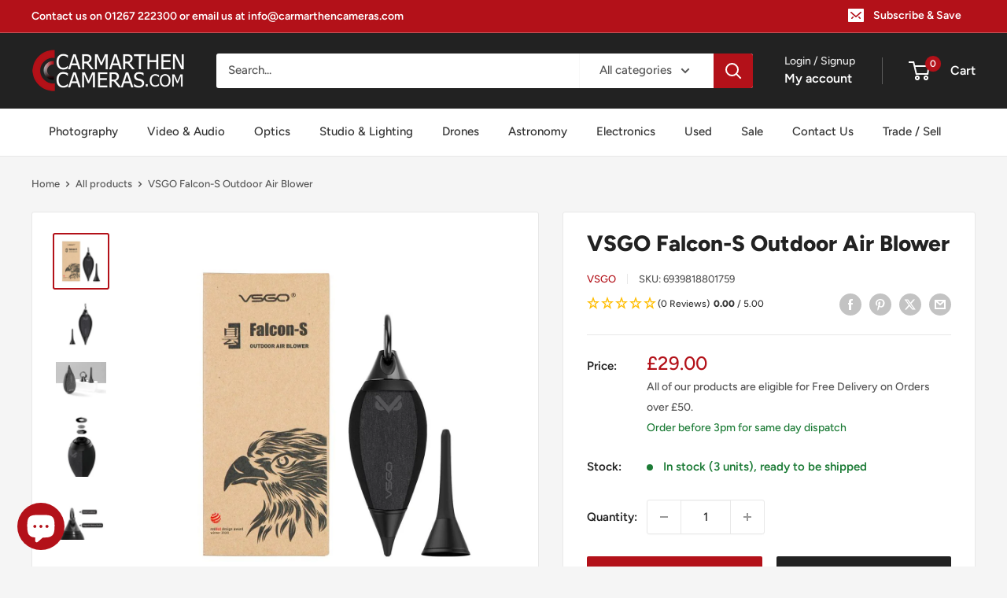

--- FILE ---
content_type: text/html; charset=utf-8
request_url: https://carmarthencameras.com/products/vsgo-falcon-s-outdoor-air-blower
body_size: 110311
content:
<!doctype html>

<html class="no-js" lang="en">
  <head>
 
<meta charset="utf-8">
    <meta name="viewport" content="width=device-width, initial-scale=1.0, height=device-height, minimum-scale=1.0, maximum-scale=1.0">
    <meta name="theme-color" content="#b31119">
    <meta name="msvalidate.01" content="88E0C89A35682A89BE6FF30CD55BDCD5" />
    <meta http-equiv="X-Clacks-Overhead" content="GNU Terry Pratchett" /><title>VSGO Falcon-S Outdoor Air Blower
</title><meta name="description" content="VSGO Falcon-S Outdoor Air Blower Powerful, Handheld Air Blower for Cameras, Lenses &amp;amp; Sensors The VSGO Falcon-S Outdoor Air Blower is an essential tool for keeping your photography gear clean and dust-free. Designed with a comfortable ergonomic shape and powerful airflow, it makes removing even the smallest dust par"><link rel="canonical" href="https://carmarthencameras.com/products/vsgo-falcon-s-outdoor-air-blower">

            <!-- Be sure to replace ENTER_MERCHANT_CLIENT_ID_HERE
with your seller account's client ID. You should
use a Sandbox client ID for development and testing,
and a production client ID for your live site.
-->

<script
    src="https://www.paypal.com/sdk/js?client-id=ATS0CNHRnMFZ-qIQ3uwSth3mGhcLxayeQILpbnmSeNZMhvut2ipZn0XVyytBUPgSzmgrwkwZ-L-Y9q6D&components=messages"
    data-namespace="PayPalSDK">
</script>

    <!-- Google Tag Manager -->
<script>(function(w,d,s,l,i){w[l]=w[l]||[];w[l].push({'gtm.start':
new Date().getTime(),event:'gtm.js'});var f=d.getElementsByTagName(s)[0],
j=d.createElement(s),dl=l!='dataLayer'?'&l='+l:'';j.async=true;j.src=
'https://www.googletagmanager.com/gtm.js?id='+i+dl;f.parentNode.insertBefore(j,f);
})(window,document,'script','dataLayer','GTM-5R3LNZQ');</script>
<!-- End Google Tag Manager --><link rel="shortcut icon" href="//carmarthencameras.com/cdn/shop/files/FAVICON_b9f643a9-a0ae-4465-9120-1a4d7f3656e8_96x96.png?v=1670598016" type="image/png"><link rel="preload" as="style" href="//carmarthencameras.com/cdn/shop/t/84/assets/theme.css?v=146377760839267430941761231794">
    <link rel="preload" as="script" href="//carmarthencameras.com/cdn/shop/t/84/assets/theme.js?v=179372540479631345661741253700">
    <link rel="preconnect" href="https://cdn.shopify.com">
    <link rel="preconnect" href="https://fonts.shopifycdn.com">
    <link rel="dns-prefetch" href="https://productreviews.shopifycdn.com">
    <link rel="dns-prefetch" href="https://ajax.googleapis.com">
    <link rel="dns-prefetch" href="https://maps.googleapis.com">
    <link rel="dns-prefetch" href="https://maps.gstatic.com">

    <meta property="og:type" content="product">
  <meta property="og:title" content="VSGO Falcon-S Outdoor Air Blower"><meta property="og:image" content="http://carmarthencameras.com/cdn/shop/products/VSGO-Falcon-S-Outdoor-Air-Blower-Dust-Cleaner-with-Filter-for-Camera-Lens-and-Sensor-Drone_jpg_Q90_jpg.jpg?v=1754049468">
    <meta property="og:image:secure_url" content="https://carmarthencameras.com/cdn/shop/products/VSGO-Falcon-S-Outdoor-Air-Blower-Dust-Cleaner-with-Filter-for-Camera-Lens-and-Sensor-Drone_jpg_Q90_jpg.jpg?v=1754049468">
    <meta property="og:image:width" content="1000">
    <meta property="og:image:height" content="1000"><meta property="product:price:amount" content="29.00">
  <meta property="product:price:currency" content="GBP"><meta property="og:description" content="VSGO Falcon-S Outdoor Air Blower Powerful, Handheld Air Blower for Cameras, Lenses &amp;amp; Sensors The VSGO Falcon-S Outdoor Air Blower is an essential tool for keeping your photography gear clean and dust-free. Designed with a comfortable ergonomic shape and powerful airflow, it makes removing even the smallest dust par"><meta property="og:url" content="https://carmarthencameras.com/products/vsgo-falcon-s-outdoor-air-blower">
<meta property="og:site_name" content="Carmarthen Camera Centre"><meta name="twitter:card" content="summary"><meta name="twitter:title" content="VSGO Falcon-S Outdoor Air Blower">
  <meta name="twitter:description" content="VSGO Falcon-S Outdoor Air Blower Powerful, Handheld Air Blower for Cameras, Lenses &amp;amp; Sensors The VSGO Falcon-S Outdoor Air Blower is an essential tool for keeping your photography gear clean and dust-free. Designed with a comfortable ergonomic shape and powerful airflow, it makes removing even the smallest dust particles from lenses, filters, and sensors both safe and effective—without risking scratches or surface damage. Compact and reliable, it’s the perfect accessory to carry in your camera bag for quick cleaning on the go. Key Features: Strong Airflow Output – Effectively removes fine dust and debris from delicate camera equipment Safe for All Surfaces – Cleans lenses, filters, and sensors without scratching or leaving marks Ergonomic Design – Fits comfortably in the hand for easy, controlled use Durable Construction – Built for long-lasting reliability in both indoor and outdoor conditions Portable Size">
  <meta name="twitter:image" content="https://carmarthencameras.com/cdn/shop/products/VSGO-Falcon-S-Outdoor-Air-Blower-Dust-Cleaner-with-Filter-for-Camera-Lens-and-Sensor-Drone_jpg_Q90_jpg_600x600_crop_center.jpg?v=1754049468">
    <link rel="preload" href="//carmarthencameras.com/cdn/fonts/figtree/figtree_n8.9ff6d071825a72d8671959a058f3e57a9f1ff61f.woff2" as="font" type="font/woff2" crossorigin><link rel="preload" href="//carmarthencameras.com/cdn/fonts/figtree/figtree_n5.3b6b7df38aa5986536945796e1f947445832047c.woff2" as="font" type="font/woff2" crossorigin><style>
  @font-face {
  font-family: Figtree;
  font-weight: 800;
  font-style: normal;
  font-display: swap;
  src: url("//carmarthencameras.com/cdn/fonts/figtree/figtree_n8.9ff6d071825a72d8671959a058f3e57a9f1ff61f.woff2") format("woff2"),
       url("//carmarthencameras.com/cdn/fonts/figtree/figtree_n8.717cfbca15cfe9904984ba933599ab134f457561.woff") format("woff");
}

  @font-face {
  font-family: Figtree;
  font-weight: 500;
  font-style: normal;
  font-display: swap;
  src: url("//carmarthencameras.com/cdn/fonts/figtree/figtree_n5.3b6b7df38aa5986536945796e1f947445832047c.woff2") format("woff2"),
       url("//carmarthencameras.com/cdn/fonts/figtree/figtree_n5.f26bf6dcae278b0ed902605f6605fa3338e81dab.woff") format("woff");
}

@font-face {
  font-family: Figtree;
  font-weight: 600;
  font-style: normal;
  font-display: swap;
  src: url("//carmarthencameras.com/cdn/fonts/figtree/figtree_n6.9d1ea52bb49a0a86cfd1b0383d00f83d3fcc14de.woff2") format("woff2"),
       url("//carmarthencameras.com/cdn/fonts/figtree/figtree_n6.f0fcdea525a0e47b2ae4ab645832a8e8a96d31d3.woff") format("woff");
}

@font-face {
  font-family: Figtree;
  font-weight: 800;
  font-style: italic;
  font-display: swap;
  src: url("//carmarthencameras.com/cdn/fonts/figtree/figtree_i8.02c752aa45f8bfed6242103af0fc34886d746eb5.woff2") format("woff2"),
       url("//carmarthencameras.com/cdn/fonts/figtree/figtree_i8.f1742e2cfd8cc8b67d71cdb4f81b9a94bc054d9a.woff") format("woff");
}


  @font-face {
  font-family: Figtree;
  font-weight: 700;
  font-style: normal;
  font-display: swap;
  src: url("//carmarthencameras.com/cdn/fonts/figtree/figtree_n7.2fd9bfe01586148e644724096c9d75e8c7a90e55.woff2") format("woff2"),
       url("//carmarthencameras.com/cdn/fonts/figtree/figtree_n7.ea05de92d862f9594794ab281c4c3a67501ef5fc.woff") format("woff");
}

  @font-face {
  font-family: Figtree;
  font-weight: 500;
  font-style: italic;
  font-display: swap;
  src: url("//carmarthencameras.com/cdn/fonts/figtree/figtree_i5.969396f679a62854cf82dbf67acc5721e41351f0.woff2") format("woff2"),
       url("//carmarthencameras.com/cdn/fonts/figtree/figtree_i5.93bc1cad6c73ca9815f9777c49176dfc9d2890dd.woff") format("woff");
}

  @font-face {
  font-family: Figtree;
  font-weight: 700;
  font-style: italic;
  font-display: swap;
  src: url("//carmarthencameras.com/cdn/fonts/figtree/figtree_i7.06add7096a6f2ab742e09ec7e498115904eda1fe.woff2") format("woff2"),
       url("//carmarthencameras.com/cdn/fonts/figtree/figtree_i7.ee584b5fcaccdbb5518c0228158941f8df81b101.woff") format("woff");
}


  :root {
    --default-text-font-size : 15px;
    --base-text-font-size    : 15px;
    --heading-font-family    : Figtree, sans-serif;
    --heading-font-weight    : 800;
    --heading-font-style     : normal;
    --text-font-family       : Figtree, sans-serif;
    --text-font-weight       : 500;
    --text-font-style        : normal;
    --text-font-bolder-weight: 600;
    --text-link-decoration   : underline;

    --text-color               : #555555;
    --text-color-rgb           : 85, 85, 85;
    --heading-color            : #222222;
    --border-color             : #e8e8e8;
    --border-color-rgb         : 232, 232, 232;
    --form-border-color        : #dbdbdb;
    --accent-color             : #b31119;
    --accent-color-rgb         : 179, 17, 25;
    --link-color               : #b31119;
    --link-color-hover         : #6d0a0f;
    --background               : #f5f5f5;
    --secondary-background     : #ffffff;
    --secondary-background-rgb : 255, 255, 255;
    --accent-background        : rgba(179, 17, 25, 0.08);

    --input-background: #ffffff;

    --error-color       : #cf0e0e;
    --error-background  : rgba(207, 14, 14, 0.07);
    --success-color     : #1c7b36;
    --success-background: rgba(28, 123, 54, 0.11);

    --primary-button-background      : #b31119;
    --primary-button-background-rgb  : 179, 17, 25;
    --primary-button-text-color      : #ffffff;
    --secondary-button-background    : #222222;
    --secondary-button-background-rgb: 34, 34, 34;
    --secondary-button-text-color    : #ffffff;

    --header-background      : #222222;
    --header-text-color      : #ffffff;
    --header-light-text-color: #e8e8e8;
    --header-border-color    : rgba(232, 232, 232, 0.3);
    --header-accent-color    : #b31119;

    --footer-background-color:    #222222;
    --footer-heading-text-color:  #ffffff;
    --footer-body-text-color:     #ffffff;
    --footer-body-text-color-rgb: 255, 255, 255;
    --footer-accent-color:        #b31119;
    --footer-accent-color-rgb:    179, 17, 25;
    --footer-border:              none;
    
    --flickity-arrow-color: #b5b5b5;--product-on-sale-accent           : #b31119;
    --product-on-sale-accent-rgb       : 179, 17, 25;
    --product-on-sale-color            : #ffffff;
    --product-in-stock-color           : #1c7b36;
    --product-low-stock-color          : #1c7b36;
    --product-sold-out-color           : #8a9297;
    --product-custom-label-1-background: #3f6ab1;
    --product-custom-label-1-color     : #ffffff;
    --product-custom-label-2-background: #8a44ae;
    --product-custom-label-2-color     : #ffffff;
    --product-review-star-color        : #ffbd00;

    --mobile-container-gutter : 20px;
    --desktop-container-gutter: 40px;

    /* Shopify related variables */
    --payment-terms-background-color: #f5f5f5;
  }
</style>

<script>
  // IE11 does not have support for CSS variables, so we have to polyfill them
  if (!(((window || {}).CSS || {}).supports && window.CSS.supports('(--a: 0)'))) {
    const script = document.createElement('script');
    script.type = 'text/javascript';
    script.src = 'https://cdn.jsdelivr.net/npm/css-vars-ponyfill@2';
    script.onload = function() {
      cssVars({});
    };

    document.getElementsByTagName('head')[0].appendChild(script);
  }
</script>


    <script>window.performance && window.performance.mark && window.performance.mark('shopify.content_for_header.start');</script><meta name="google-site-verification" content="Za7vWL05pphAf7E186hHN2N-62LLewDitvISFApbO1M">
<meta name="facebook-domain-verification" content="861wp6xyt6hqulbhfup6pcd0zkoi4t">
<meta id="shopify-digital-wallet" name="shopify-digital-wallet" content="/55496573025/digital_wallets/dialog">
<meta name="shopify-checkout-api-token" content="731a01c0a335d31008568a22f34fa6cd">
<meta id="in-context-paypal-metadata" data-shop-id="55496573025" data-venmo-supported="false" data-environment="production" data-locale="en_US" data-paypal-v4="true" data-currency="GBP">
<link rel="alternate" type="application/json+oembed" href="https://carmarthencameras.com/products/vsgo-falcon-s-outdoor-air-blower.oembed">
<script async="async" src="/checkouts/internal/preloads.js?locale=en-GB"></script>
<script id="apple-pay-shop-capabilities" type="application/json">{"shopId":55496573025,"countryCode":"GB","currencyCode":"GBP","merchantCapabilities":["supports3DS"],"merchantId":"gid:\/\/shopify\/Shop\/55496573025","merchantName":"Carmarthen Camera Centre","requiredBillingContactFields":["postalAddress","email","phone"],"requiredShippingContactFields":["postalAddress","email","phone"],"shippingType":"shipping","supportedNetworks":["visa","maestro","masterCard","amex","discover","elo"],"total":{"type":"pending","label":"Carmarthen Camera Centre","amount":"1.00"},"shopifyPaymentsEnabled":true,"supportsSubscriptions":true}</script>
<script id="shopify-features" type="application/json">{"accessToken":"731a01c0a335d31008568a22f34fa6cd","betas":["rich-media-storefront-analytics"],"domain":"carmarthencameras.com","predictiveSearch":true,"shopId":55496573025,"locale":"en"}</script>
<script>var Shopify = Shopify || {};
Shopify.shop = "carmarthencameras.myshopify.com";
Shopify.locale = "en";
Shopify.currency = {"active":"GBP","rate":"1.0"};
Shopify.country = "GB";
Shopify.theme = {"name":"Production V2 - Version 4.2.3","id":125036855393,"schema_name":"Warehouse","schema_version":"4.2.3","theme_store_id":871,"role":"main"};
Shopify.theme.handle = "null";
Shopify.theme.style = {"id":null,"handle":null};
Shopify.cdnHost = "carmarthencameras.com/cdn";
Shopify.routes = Shopify.routes || {};
Shopify.routes.root = "/";</script>
<script type="module">!function(o){(o.Shopify=o.Shopify||{}).modules=!0}(window);</script>
<script>!function(o){function n(){var o=[];function n(){o.push(Array.prototype.slice.apply(arguments))}return n.q=o,n}var t=o.Shopify=o.Shopify||{};t.loadFeatures=n(),t.autoloadFeatures=n()}(window);</script>
<script id="shop-js-analytics" type="application/json">{"pageType":"product"}</script>
<script defer="defer" async type="module" src="//carmarthencameras.com/cdn/shopifycloud/shop-js/modules/v2/client.init-shop-cart-sync_BdyHc3Nr.en.esm.js"></script>
<script defer="defer" async type="module" src="//carmarthencameras.com/cdn/shopifycloud/shop-js/modules/v2/chunk.common_Daul8nwZ.esm.js"></script>
<script type="module">
  await import("//carmarthencameras.com/cdn/shopifycloud/shop-js/modules/v2/client.init-shop-cart-sync_BdyHc3Nr.en.esm.js");
await import("//carmarthencameras.com/cdn/shopifycloud/shop-js/modules/v2/chunk.common_Daul8nwZ.esm.js");

  window.Shopify.SignInWithShop?.initShopCartSync?.({"fedCMEnabled":true,"windoidEnabled":true});

</script>
<script>(function() {
  var isLoaded = false;
  function asyncLoad() {
    if (isLoaded) return;
    isLoaded = true;
    var urls = ["https:\/\/chimpstatic.com\/mcjs-connected\/js\/users\/1485519c54358a784b4370c8d\/bd88bc15da37da5e3e01479fd.js?shop=carmarthencameras.myshopify.com"];
    for (var i = 0; i < urls.length; i++) {
      var s = document.createElement('script');
      s.type = 'text/javascript';
      s.async = true;
      s.src = urls[i];
      var x = document.getElementsByTagName('script')[0];
      x.parentNode.insertBefore(s, x);
    }
  };
  if(window.attachEvent) {
    window.attachEvent('onload', asyncLoad);
  } else {
    window.addEventListener('load', asyncLoad, false);
  }
})();</script>
<script id="__st">var __st={"a":55496573025,"offset":0,"reqid":"4fcf63cd-dff4-43c9-9598-78a04acb28e9-1768990843","pageurl":"carmarthencameras.com\/products\/vsgo-falcon-s-outdoor-air-blower","u":"1548ba2886c7","p":"product","rtyp":"product","rid":6801700257889};</script>
<script>window.ShopifyPaypalV4VisibilityTracking = true;</script>
<script id="captcha-bootstrap">!function(){'use strict';const t='contact',e='account',n='new_comment',o=[[t,t],['blogs',n],['comments',n],[t,'customer']],c=[[e,'customer_login'],[e,'guest_login'],[e,'recover_customer_password'],[e,'create_customer']],r=t=>t.map((([t,e])=>`form[action*='/${t}']:not([data-nocaptcha='true']) input[name='form_type'][value='${e}']`)).join(','),a=t=>()=>t?[...document.querySelectorAll(t)].map((t=>t.form)):[];function s(){const t=[...o],e=r(t);return a(e)}const i='password',u='form_key',d=['recaptcha-v3-token','g-recaptcha-response','h-captcha-response',i],f=()=>{try{return window.sessionStorage}catch{return}},m='__shopify_v',_=t=>t.elements[u];function p(t,e,n=!1){try{const o=window.sessionStorage,c=JSON.parse(o.getItem(e)),{data:r}=function(t){const{data:e,action:n}=t;return t[m]||n?{data:e,action:n}:{data:t,action:n}}(c);for(const[e,n]of Object.entries(r))t.elements[e]&&(t.elements[e].value=n);n&&o.removeItem(e)}catch(o){console.error('form repopulation failed',{error:o})}}const l='form_type',E='cptcha';function T(t){t.dataset[E]=!0}const w=window,h=w.document,L='Shopify',v='ce_forms',y='captcha';let A=!1;((t,e)=>{const n=(g='f06e6c50-85a8-45c8-87d0-21a2b65856fe',I='https://cdn.shopify.com/shopifycloud/storefront-forms-hcaptcha/ce_storefront_forms_captcha_hcaptcha.v1.5.2.iife.js',D={infoText:'Protected by hCaptcha',privacyText:'Privacy',termsText:'Terms'},(t,e,n)=>{const o=w[L][v],c=o.bindForm;if(c)return c(t,g,e,D).then(n);var r;o.q.push([[t,g,e,D],n]),r=I,A||(h.body.append(Object.assign(h.createElement('script'),{id:'captcha-provider',async:!0,src:r})),A=!0)});var g,I,D;w[L]=w[L]||{},w[L][v]=w[L][v]||{},w[L][v].q=[],w[L][y]=w[L][y]||{},w[L][y].protect=function(t,e){n(t,void 0,e),T(t)},Object.freeze(w[L][y]),function(t,e,n,w,h,L){const[v,y,A,g]=function(t,e,n){const i=e?o:[],u=t?c:[],d=[...i,...u],f=r(d),m=r(i),_=r(d.filter((([t,e])=>n.includes(e))));return[a(f),a(m),a(_),s()]}(w,h,L),I=t=>{const e=t.target;return e instanceof HTMLFormElement?e:e&&e.form},D=t=>v().includes(t);t.addEventListener('submit',(t=>{const e=I(t);if(!e)return;const n=D(e)&&!e.dataset.hcaptchaBound&&!e.dataset.recaptchaBound,o=_(e),c=g().includes(e)&&(!o||!o.value);(n||c)&&t.preventDefault(),c&&!n&&(function(t){try{if(!f())return;!function(t){const e=f();if(!e)return;const n=_(t);if(!n)return;const o=n.value;o&&e.removeItem(o)}(t);const e=Array.from(Array(32),(()=>Math.random().toString(36)[2])).join('');!function(t,e){_(t)||t.append(Object.assign(document.createElement('input'),{type:'hidden',name:u})),t.elements[u].value=e}(t,e),function(t,e){const n=f();if(!n)return;const o=[...t.querySelectorAll(`input[type='${i}']`)].map((({name:t})=>t)),c=[...d,...o],r={};for(const[a,s]of new FormData(t).entries())c.includes(a)||(r[a]=s);n.setItem(e,JSON.stringify({[m]:1,action:t.action,data:r}))}(t,e)}catch(e){console.error('failed to persist form',e)}}(e),e.submit())}));const S=(t,e)=>{t&&!t.dataset[E]&&(n(t,e.some((e=>e===t))),T(t))};for(const o of['focusin','change'])t.addEventListener(o,(t=>{const e=I(t);D(e)&&S(e,y())}));const B=e.get('form_key'),M=e.get(l),P=B&&M;t.addEventListener('DOMContentLoaded',(()=>{const t=y();if(P)for(const e of t)e.elements[l].value===M&&p(e,B);[...new Set([...A(),...v().filter((t=>'true'===t.dataset.shopifyCaptcha))])].forEach((e=>S(e,t)))}))}(h,new URLSearchParams(w.location.search),n,t,e,['guest_login'])})(!0,!0)}();</script>
<script integrity="sha256-4kQ18oKyAcykRKYeNunJcIwy7WH5gtpwJnB7kiuLZ1E=" data-source-attribution="shopify.loadfeatures" defer="defer" src="//carmarthencameras.com/cdn/shopifycloud/storefront/assets/storefront/load_feature-a0a9edcb.js" crossorigin="anonymous"></script>
<script data-source-attribution="shopify.dynamic_checkout.dynamic.init">var Shopify=Shopify||{};Shopify.PaymentButton=Shopify.PaymentButton||{isStorefrontPortableWallets:!0,init:function(){window.Shopify.PaymentButton.init=function(){};var t=document.createElement("script");t.src="https://carmarthencameras.com/cdn/shopifycloud/portable-wallets/latest/portable-wallets.en.js",t.type="module",document.head.appendChild(t)}};
</script>
<script data-source-attribution="shopify.dynamic_checkout.buyer_consent">
  function portableWalletsHideBuyerConsent(e){var t=document.getElementById("shopify-buyer-consent"),n=document.getElementById("shopify-subscription-policy-button");t&&n&&(t.classList.add("hidden"),t.setAttribute("aria-hidden","true"),n.removeEventListener("click",e))}function portableWalletsShowBuyerConsent(e){var t=document.getElementById("shopify-buyer-consent"),n=document.getElementById("shopify-subscription-policy-button");t&&n&&(t.classList.remove("hidden"),t.removeAttribute("aria-hidden"),n.addEventListener("click",e))}window.Shopify?.PaymentButton&&(window.Shopify.PaymentButton.hideBuyerConsent=portableWalletsHideBuyerConsent,window.Shopify.PaymentButton.showBuyerConsent=portableWalletsShowBuyerConsent);
</script>
<script>
  function portableWalletsCleanup(e){e&&e.src&&console.error("Failed to load portable wallets script "+e.src);var t=document.querySelectorAll("shopify-accelerated-checkout .shopify-payment-button__skeleton, shopify-accelerated-checkout-cart .wallet-cart-button__skeleton"),e=document.getElementById("shopify-buyer-consent");for(let e=0;e<t.length;e++)t[e].remove();e&&e.remove()}function portableWalletsNotLoadedAsModule(e){e instanceof ErrorEvent&&"string"==typeof e.message&&e.message.includes("import.meta")&&"string"==typeof e.filename&&e.filename.includes("portable-wallets")&&(window.removeEventListener("error",portableWalletsNotLoadedAsModule),window.Shopify.PaymentButton.failedToLoad=e,"loading"===document.readyState?document.addEventListener("DOMContentLoaded",window.Shopify.PaymentButton.init):window.Shopify.PaymentButton.init())}window.addEventListener("error",portableWalletsNotLoadedAsModule);
</script>

<script type="module" src="https://carmarthencameras.com/cdn/shopifycloud/portable-wallets/latest/portable-wallets.en.js" onError="portableWalletsCleanup(this)" crossorigin="anonymous"></script>
<script nomodule>
  document.addEventListener("DOMContentLoaded", portableWalletsCleanup);
</script>

<script id='scb4127' type='text/javascript' async='' src='https://carmarthencameras.com/cdn/shopifycloud/privacy-banner/storefront-banner.js'></script><link id="shopify-accelerated-checkout-styles" rel="stylesheet" media="screen" href="https://carmarthencameras.com/cdn/shopifycloud/portable-wallets/latest/accelerated-checkout-backwards-compat.css" crossorigin="anonymous">
<style id="shopify-accelerated-checkout-cart">
        #shopify-buyer-consent {
  margin-top: 1em;
  display: inline-block;
  width: 100%;
}

#shopify-buyer-consent.hidden {
  display: none;
}

#shopify-subscription-policy-button {
  background: none;
  border: none;
  padding: 0;
  text-decoration: underline;
  font-size: inherit;
  cursor: pointer;
}

#shopify-subscription-policy-button::before {
  box-shadow: none;
}

      </style>

<script>window.performance && window.performance.mark && window.performance.mark('shopify.content_for_header.end');</script>

    <link rel="stylesheet" href="//carmarthencameras.com/cdn/shop/t/84/assets/bootstrap-grid.css?v=61469">
    <link rel="stylesheet" href="//carmarthencameras.com/cdn/shop/t/84/assets/theme.css?v=146377760839267430941761231794">

    
  <script type="application/ld+json">
  {
    "@context": "https://schema.org",
    "@type": "Product",
    "productID": 6801700257889,
    "offers": [{
          "@type": "Offer",
          "name": "Default Title",
          "availability":"https://schema.org/InStock",
          "price": 29.0,
          "priceCurrency": "GBP",
          "priceValidUntil": "2026-01-31","sku": "6939818801759",
            "gtin13": "6939818801759",
          "url": "/products/vsgo-falcon-s-outdoor-air-blower?variant=40066324430945"
        }
],"brand": {
      "@type": "Brand",
      "name": "VSGO"
    },
    "name": "VSGO Falcon-S Outdoor Air Blower",
    "description": "VSGO Falcon-S Outdoor Air Blower\nPowerful, Handheld Air Blower for Cameras, Lenses \u0026amp; Sensors\nThe VSGO Falcon-S Outdoor Air Blower is an essential tool for keeping your photography gear clean and dust-free. Designed with a comfortable ergonomic shape and powerful airflow, it makes removing even the smallest dust particles from lenses, filters, and sensors both safe and effective—without risking scratches or surface damage.\nCompact and reliable, it’s the perfect accessory to carry in your camera bag for quick cleaning on the go.\n\nKey Features:\n\n\nStrong Airflow Output – Effectively removes fine dust and debris from delicate camera equipment\n\n\nSafe for All Surfaces – Cleans lenses, filters, and sensors without scratching or leaving marks\n\n\nErgonomic Design – Fits comfortably in the hand for easy, controlled use\n\n\nDurable Construction – Built for long-lasting reliability in both indoor and outdoor conditions\n\n\nPortable Size – Lightweight and compact, ideal for carrying in your camera bag\n\n\n\nIdeal For:\n\n\nCamera sensors and lens elements\n\n\nFilters and optical accessories\n\n\nQuick, safe cleaning in the studio or on location\n\n\n\nThe VSGO Falcon-S Outdoor Air Blower delivers strong, targeted airflow in a durable, travel-friendly design—making it an indispensable cleaning tool for photographers and videographers who want to protect their gear and keep their images dust-free.",
    "category": "Cleaning Kits",
    "url": "/products/vsgo-falcon-s-outdoor-air-blower",
    "sku": "6939818801759",
    "image": {
      "@type": "ImageObject",
      "url": "https://carmarthencameras.com/cdn/shop/products/VSGO-Falcon-S-Outdoor-Air-Blower-Dust-Cleaner-with-Filter-for-Camera-Lens-and-Sensor-Drone_jpg_Q90_jpg.jpg?v=1754049468&width=1024",
      "image": "https://carmarthencameras.com/cdn/shop/products/VSGO-Falcon-S-Outdoor-Air-Blower-Dust-Cleaner-with-Filter-for-Camera-Lens-and-Sensor-Drone_jpg_Q90_jpg.jpg?v=1754049468&width=1024",
      "name": "",
      "width": "1024",
      "height": "1024"
    }
  }
  </script>



  <script type="application/ld+json">
  {
    "@context": "https://schema.org",
    "@type": "BreadcrumbList",
  "itemListElement": [{
      "@type": "ListItem",
      "position": 1,
      "name": "Home",
      "item": "https://carmarthencameras.com"
    },{
          "@type": "ListItem",
          "position": 2,
          "name": "VSGO Falcon-S Outdoor Air Blower",
          "item": "https://carmarthencameras.com/products/vsgo-falcon-s-outdoor-air-blower"
        }]
  }
  </script>



    <script>
      // This allows to expose several variables to the global scope, to be used in scripts
      window.theme = {
        pageType: "product",
        cartCount: 0,
        moneyFormat: "£{{amount}}",
        moneyWithCurrencyFormat: "£{{amount}} GBP",
        currencyCodeEnabled: false,
        showDiscount: false,
        discountMode: "saving",
        cartType: "drawer"
      };

      window.routes = {
        rootUrl: "\/",
        rootUrlWithoutSlash: '',
        cartUrl: "\/cart",
        cartAddUrl: "\/cart\/add",
        cartChangeUrl: "\/cart\/change",
        searchUrl: "\/search",
        productRecommendationsUrl: "\/recommendations\/products"
      };

      window.languages = {
        productRegularPrice: "Regular price",
        productSalePrice: "Sale price",
        collectionOnSaleLabel: "Save {{savings}}",
        productFormUnavailable: "Unavailable",
        productFormAddToCart: "Add to cart",
        productFormPreOrder: "Pre-order",
        productFormSoldOut: "Sold out",
        productAdded: "Product has been added to your cart",
        productAddedShort: "Added!",
        shippingEstimatorNoResults: "No shipping could be found for your address.",
        shippingEstimatorOneResult: "There is one shipping rate for your address:",
        shippingEstimatorMultipleResults: "There are {{count}} shipping rates for your address:",
        shippingEstimatorErrors: "There are some errors:"
      };

      document.documentElement.className = document.documentElement.className.replace('no-js', 'js');
    </script><script src="//carmarthencameras.com/cdn/shop/t/84/assets/theme.js?v=179372540479631345661741253700" defer></script>
    <script src="//carmarthencameras.com/cdn/shop/t/84/assets/custom.js?v=102476495355921946141741253700" defer></script><script>
        (function () {
          window.onpageshow = function() {
            // We force re-freshing the cart content onpageshow, as most browsers will serve a cache copy when hitting the
            // back button, which cause staled data
            document.documentElement.dispatchEvent(new CustomEvent('cart:refresh', {
              bubbles: true,
              detail: {scrollToTop: false}
            }));
          };
        })();
      </script>





  <script src="//carmarthencameras.com/cdn/shop/t/84/assets/qikify-auto-hide.js?v=100155469330614306991741253700" type="text/javascript"></script>
<!-- BEGIN app block: shopify://apps/microsoft-clarity/blocks/clarity_js/31c3d126-8116-4b4a-8ba1-baeda7c4aeea -->
<script type="text/javascript">
  (function (c, l, a, r, i, t, y) {
    c[a] = c[a] || function () { (c[a].q = c[a].q || []).push(arguments); };
    t = l.createElement(r); t.async = 1; t.src = "https://www.clarity.ms/tag/" + i + "?ref=shopify";
    y = l.getElementsByTagName(r)[0]; y.parentNode.insertBefore(t, y);

    c.Shopify.loadFeatures([{ name: "consent-tracking-api", version: "0.1" }], error => {
      if (error) {
        console.error("Error loading Shopify features:", error);
        return;
      }

      c[a]('consentv2', {
        ad_Storage: c.Shopify.customerPrivacy.marketingAllowed() ? "granted" : "denied",
        analytics_Storage: c.Shopify.customerPrivacy.analyticsProcessingAllowed() ? "granted" : "denied",
      });
    });

    l.addEventListener("visitorConsentCollected", function (e) {
      c[a]('consentv2', {
        ad_Storage: e.detail.marketingAllowed ? "granted" : "denied",
        analytics_Storage: e.detail.analyticsAllowed ? "granted" : "denied",
      });
    });
  })(window, document, "clarity", "script", "t5wu364jxa");
</script>



<!-- END app block --><!-- BEGIN app block: shopify://apps/flair/blocks/init/51d5ae10-f90f-4540-9ec6-f09f14107bf4 --><!-- BEGIN app snippet: init --><script>  (function() {    function l(url, onload) {      var script = document.createElement("script");      script.src = url;      script.async = true;      script.onload = onload;      document.head.appendChild(script);    }function g3() {      let d ={"config":{  "storefront_token":"6072c0d53e8f260b486b37b8ac183776",  "_":1},"current":{"collection_id":"",  "country":"GB",  "currency":"GBP","money_format":"£{{amount}}",  "page_type":"product",  "product_id":"6801700257889",  "shopify_domain":"carmarthencameras.myshopify.com",  "_":1}};      l("https://cdn.shopify.com/extensions/019a7387-b640-7f63-aab2-9805ebe6be4c/flair-theme-app-38/assets/flair_gen3.js", () => {        FlairApp.init(d);      });    }g3();})()</script><!-- END app snippet --><!-- generated: 2026-01-21 10:20:44 +0000 -->

<!-- END app block --><script src="https://cdn.shopify.com/extensions/e8878072-2f6b-4e89-8082-94b04320908d/inbox-1254/assets/inbox-chat-loader.js" type="text/javascript" defer="defer"></script>
<script src="https://cdn.shopify.com/extensions/19689677-6488-4a31-adf3-fcf4359c5fd9/forms-2295/assets/shopify-forms-loader.js" type="text/javascript" defer="defer"></script>
<script src="https://cdn.shopify.com/extensions/019b979b-238a-7e17-847d-ec6cb3db4951/preorderfrontend-174/assets/globo.preorder.min.js" type="text/javascript" defer="defer"></script>
<link href="https://monorail-edge.shopifysvc.com" rel="dns-prefetch">
<script>(function(){if ("sendBeacon" in navigator && "performance" in window) {try {var session_token_from_headers = performance.getEntriesByType('navigation')[0].serverTiming.find(x => x.name == '_s').description;} catch {var session_token_from_headers = undefined;}var session_cookie_matches = document.cookie.match(/_shopify_s=([^;]*)/);var session_token_from_cookie = session_cookie_matches && session_cookie_matches.length === 2 ? session_cookie_matches[1] : "";var session_token = session_token_from_headers || session_token_from_cookie || "";function handle_abandonment_event(e) {var entries = performance.getEntries().filter(function(entry) {return /monorail-edge.shopifysvc.com/.test(entry.name);});if (!window.abandonment_tracked && entries.length === 0) {window.abandonment_tracked = true;var currentMs = Date.now();var navigation_start = performance.timing.navigationStart;var payload = {shop_id: 55496573025,url: window.location.href,navigation_start,duration: currentMs - navigation_start,session_token,page_type: "product"};window.navigator.sendBeacon("https://monorail-edge.shopifysvc.com/v1/produce", JSON.stringify({schema_id: "online_store_buyer_site_abandonment/1.1",payload: payload,metadata: {event_created_at_ms: currentMs,event_sent_at_ms: currentMs}}));}}window.addEventListener('pagehide', handle_abandonment_event);}}());</script>
<script id="web-pixels-manager-setup">(function e(e,d,r,n,o){if(void 0===o&&(o={}),!Boolean(null===(a=null===(i=window.Shopify)||void 0===i?void 0:i.analytics)||void 0===a?void 0:a.replayQueue)){var i,a;window.Shopify=window.Shopify||{};var t=window.Shopify;t.analytics=t.analytics||{};var s=t.analytics;s.replayQueue=[],s.publish=function(e,d,r){return s.replayQueue.push([e,d,r]),!0};try{self.performance.mark("wpm:start")}catch(e){}var l=function(){var e={modern:/Edge?\/(1{2}[4-9]|1[2-9]\d|[2-9]\d{2}|\d{4,})\.\d+(\.\d+|)|Firefox\/(1{2}[4-9]|1[2-9]\d|[2-9]\d{2}|\d{4,})\.\d+(\.\d+|)|Chrom(ium|e)\/(9{2}|\d{3,})\.\d+(\.\d+|)|(Maci|X1{2}).+ Version\/(15\.\d+|(1[6-9]|[2-9]\d|\d{3,})\.\d+)([,.]\d+|)( \(\w+\)|)( Mobile\/\w+|) Safari\/|Chrome.+OPR\/(9{2}|\d{3,})\.\d+\.\d+|(CPU[ +]OS|iPhone[ +]OS|CPU[ +]iPhone|CPU IPhone OS|CPU iPad OS)[ +]+(15[._]\d+|(1[6-9]|[2-9]\d|\d{3,})[._]\d+)([._]\d+|)|Android:?[ /-](13[3-9]|1[4-9]\d|[2-9]\d{2}|\d{4,})(\.\d+|)(\.\d+|)|Android.+Firefox\/(13[5-9]|1[4-9]\d|[2-9]\d{2}|\d{4,})\.\d+(\.\d+|)|Android.+Chrom(ium|e)\/(13[3-9]|1[4-9]\d|[2-9]\d{2}|\d{4,})\.\d+(\.\d+|)|SamsungBrowser\/([2-9]\d|\d{3,})\.\d+/,legacy:/Edge?\/(1[6-9]|[2-9]\d|\d{3,})\.\d+(\.\d+|)|Firefox\/(5[4-9]|[6-9]\d|\d{3,})\.\d+(\.\d+|)|Chrom(ium|e)\/(5[1-9]|[6-9]\d|\d{3,})\.\d+(\.\d+|)([\d.]+$|.*Safari\/(?![\d.]+ Edge\/[\d.]+$))|(Maci|X1{2}).+ Version\/(10\.\d+|(1[1-9]|[2-9]\d|\d{3,})\.\d+)([,.]\d+|)( \(\w+\)|)( Mobile\/\w+|) Safari\/|Chrome.+OPR\/(3[89]|[4-9]\d|\d{3,})\.\d+\.\d+|(CPU[ +]OS|iPhone[ +]OS|CPU[ +]iPhone|CPU IPhone OS|CPU iPad OS)[ +]+(10[._]\d+|(1[1-9]|[2-9]\d|\d{3,})[._]\d+)([._]\d+|)|Android:?[ /-](13[3-9]|1[4-9]\d|[2-9]\d{2}|\d{4,})(\.\d+|)(\.\d+|)|Mobile Safari.+OPR\/([89]\d|\d{3,})\.\d+\.\d+|Android.+Firefox\/(13[5-9]|1[4-9]\d|[2-9]\d{2}|\d{4,})\.\d+(\.\d+|)|Android.+Chrom(ium|e)\/(13[3-9]|1[4-9]\d|[2-9]\d{2}|\d{4,})\.\d+(\.\d+|)|Android.+(UC? ?Browser|UCWEB|U3)[ /]?(15\.([5-9]|\d{2,})|(1[6-9]|[2-9]\d|\d{3,})\.\d+)\.\d+|SamsungBrowser\/(5\.\d+|([6-9]|\d{2,})\.\d+)|Android.+MQ{2}Browser\/(14(\.(9|\d{2,})|)|(1[5-9]|[2-9]\d|\d{3,})(\.\d+|))(\.\d+|)|K[Aa][Ii]OS\/(3\.\d+|([4-9]|\d{2,})\.\d+)(\.\d+|)/},d=e.modern,r=e.legacy,n=navigator.userAgent;return n.match(d)?"modern":n.match(r)?"legacy":"unknown"}(),u="modern"===l?"modern":"legacy",c=(null!=n?n:{modern:"",legacy:""})[u],f=function(e){return[e.baseUrl,"/wpm","/b",e.hashVersion,"modern"===e.buildTarget?"m":"l",".js"].join("")}({baseUrl:d,hashVersion:r,buildTarget:u}),m=function(e){var d=e.version,r=e.bundleTarget,n=e.surface,o=e.pageUrl,i=e.monorailEndpoint;return{emit:function(e){var a=e.status,t=e.errorMsg,s=(new Date).getTime(),l=JSON.stringify({metadata:{event_sent_at_ms:s},events:[{schema_id:"web_pixels_manager_load/3.1",payload:{version:d,bundle_target:r,page_url:o,status:a,surface:n,error_msg:t},metadata:{event_created_at_ms:s}}]});if(!i)return console&&console.warn&&console.warn("[Web Pixels Manager] No Monorail endpoint provided, skipping logging."),!1;try{return self.navigator.sendBeacon.bind(self.navigator)(i,l)}catch(e){}var u=new XMLHttpRequest;try{return u.open("POST",i,!0),u.setRequestHeader("Content-Type","text/plain"),u.send(l),!0}catch(e){return console&&console.warn&&console.warn("[Web Pixels Manager] Got an unhandled error while logging to Monorail."),!1}}}}({version:r,bundleTarget:l,surface:e.surface,pageUrl:self.location.href,monorailEndpoint:e.monorailEndpoint});try{o.browserTarget=l,function(e){var d=e.src,r=e.async,n=void 0===r||r,o=e.onload,i=e.onerror,a=e.sri,t=e.scriptDataAttributes,s=void 0===t?{}:t,l=document.createElement("script"),u=document.querySelector("head"),c=document.querySelector("body");if(l.async=n,l.src=d,a&&(l.integrity=a,l.crossOrigin="anonymous"),s)for(var f in s)if(Object.prototype.hasOwnProperty.call(s,f))try{l.dataset[f]=s[f]}catch(e){}if(o&&l.addEventListener("load",o),i&&l.addEventListener("error",i),u)u.appendChild(l);else{if(!c)throw new Error("Did not find a head or body element to append the script");c.appendChild(l)}}({src:f,async:!0,onload:function(){if(!function(){var e,d;return Boolean(null===(d=null===(e=window.Shopify)||void 0===e?void 0:e.analytics)||void 0===d?void 0:d.initialized)}()){var d=window.webPixelsManager.init(e)||void 0;if(d){var r=window.Shopify.analytics;r.replayQueue.forEach((function(e){var r=e[0],n=e[1],o=e[2];d.publishCustomEvent(r,n,o)})),r.replayQueue=[],r.publish=d.publishCustomEvent,r.visitor=d.visitor,r.initialized=!0}}},onerror:function(){return m.emit({status:"failed",errorMsg:"".concat(f," has failed to load")})},sri:function(e){var d=/^sha384-[A-Za-z0-9+/=]+$/;return"string"==typeof e&&d.test(e)}(c)?c:"",scriptDataAttributes:o}),m.emit({status:"loading"})}catch(e){m.emit({status:"failed",errorMsg:(null==e?void 0:e.message)||"Unknown error"})}}})({shopId: 55496573025,storefrontBaseUrl: "https://carmarthencameras.com",extensionsBaseUrl: "https://extensions.shopifycdn.com/cdn/shopifycloud/web-pixels-manager",monorailEndpoint: "https://monorail-edge.shopifysvc.com/unstable/produce_batch",surface: "storefront-renderer",enabledBetaFlags: ["2dca8a86"],webPixelsConfigList: [{"id":"736591969","configuration":"{\"projectId\":\"t5wu364jxa\"}","eventPayloadVersion":"v1","runtimeContext":"STRICT","scriptVersion":"cf1781658ed156031118fc4bbc2ed159","type":"APP","apiClientId":240074326017,"privacyPurposes":[],"capabilities":["advanced_dom_events"],"dataSharingAdjustments":{"protectedCustomerApprovalScopes":["read_customer_personal_data"]}},{"id":"169869409","configuration":"{\"config\":\"{\\\"google_tag_ids\\\":[\\\"G-LLKMT7MJP7\\\",\\\"AW-978976836\\\",\\\"GT-T5P8RW7\\\"],\\\"target_country\\\":\\\"GB\\\",\\\"gtag_events\\\":[{\\\"type\\\":\\\"begin_checkout\\\",\\\"action_label\\\":[\\\"G-LLKMT7MJP7\\\",\\\"AW-978976836\\\/vW70CJqVjOADEMSA6NID\\\"]},{\\\"type\\\":\\\"search\\\",\\\"action_label\\\":[\\\"G-LLKMT7MJP7\\\",\\\"AW-978976836\\\/LRSwCJ2VjOADEMSA6NID\\\"]},{\\\"type\\\":\\\"view_item\\\",\\\"action_label\\\":[\\\"G-LLKMT7MJP7\\\",\\\"AW-978976836\\\/wnKSCI6SjOADEMSA6NID\\\",\\\"MC-YR9JZR45W2\\\"]},{\\\"type\\\":\\\"purchase\\\",\\\"action_label\\\":[\\\"G-LLKMT7MJP7\\\",\\\"AW-978976836\\\/S949CIuSjOADEMSA6NID\\\",\\\"MC-YR9JZR45W2\\\",\\\"AW-978976836\\\/EeuDCK_W7ZwCEMSA6NID\\\"]},{\\\"type\\\":\\\"page_view\\\",\\\"action_label\\\":[\\\"G-LLKMT7MJP7\\\",\\\"AW-978976836\\\/-vrsCIiSjOADEMSA6NID\\\",\\\"MC-YR9JZR45W2\\\",\\\"AW-978976836\\\/vEjDCJnHq6oZEMSA6NID\\\"]},{\\\"type\\\":\\\"add_payment_info\\\",\\\"action_label\\\":[\\\"G-LLKMT7MJP7\\\",\\\"AW-978976836\\\/BLFiCKCVjOADEMSA6NID\\\"]},{\\\"type\\\":\\\"add_to_cart\\\",\\\"action_label\\\":[\\\"G-LLKMT7MJP7\\\",\\\"AW-978976836\\\/KrhvCJGSjOADEMSA6NID\\\",\\\"AW-978976836\\\/t9HmCJPnoa4ZEMSA6NID\\\"]}],\\\"enable_monitoring_mode\\\":false}\"}","eventPayloadVersion":"v1","runtimeContext":"OPEN","scriptVersion":"b2a88bafab3e21179ed38636efcd8a93","type":"APP","apiClientId":1780363,"privacyPurposes":[],"dataSharingAdjustments":{"protectedCustomerApprovalScopes":["read_customer_address","read_customer_email","read_customer_name","read_customer_personal_data","read_customer_phone"]}},{"id":"67895393","configuration":"{\"pixel_id\":\"196289662480510\",\"pixel_type\":\"facebook_pixel\",\"metaapp_system_user_token\":\"-\"}","eventPayloadVersion":"v1","runtimeContext":"OPEN","scriptVersion":"ca16bc87fe92b6042fbaa3acc2fbdaa6","type":"APP","apiClientId":2329312,"privacyPurposes":["ANALYTICS","MARKETING","SALE_OF_DATA"],"dataSharingAdjustments":{"protectedCustomerApprovalScopes":["read_customer_address","read_customer_email","read_customer_name","read_customer_personal_data","read_customer_phone"]}},{"id":"shopify-app-pixel","configuration":"{}","eventPayloadVersion":"v1","runtimeContext":"STRICT","scriptVersion":"0450","apiClientId":"shopify-pixel","type":"APP","privacyPurposes":["ANALYTICS","MARKETING"]},{"id":"shopify-custom-pixel","eventPayloadVersion":"v1","runtimeContext":"LAX","scriptVersion":"0450","apiClientId":"shopify-pixel","type":"CUSTOM","privacyPurposes":["ANALYTICS","MARKETING"]}],isMerchantRequest: false,initData: {"shop":{"name":"Carmarthen Camera Centre","paymentSettings":{"currencyCode":"GBP"},"myshopifyDomain":"carmarthencameras.myshopify.com","countryCode":"GB","storefrontUrl":"https:\/\/carmarthencameras.com"},"customer":null,"cart":null,"checkout":null,"productVariants":[{"price":{"amount":29.0,"currencyCode":"GBP"},"product":{"title":"VSGO Falcon-S Outdoor Air Blower","vendor":"VSGO","id":"6801700257889","untranslatedTitle":"VSGO Falcon-S Outdoor Air Blower","url":"\/products\/vsgo-falcon-s-outdoor-air-blower","type":"Cleaning Kits"},"id":"40066324430945","image":{"src":"\/\/carmarthencameras.com\/cdn\/shop\/products\/VSGO-Falcon-S-Outdoor-Air-Blower-Dust-Cleaner-with-Filter-for-Camera-Lens-and-Sensor-Drone_jpg_Q90_jpg.jpg?v=1754049468"},"sku":"6939818801759","title":"Default Title","untranslatedTitle":"Default Title"}],"purchasingCompany":null},},"https://carmarthencameras.com/cdn","fcfee988w5aeb613cpc8e4bc33m6693e112",{"modern":"","legacy":""},{"shopId":"55496573025","storefrontBaseUrl":"https:\/\/carmarthencameras.com","extensionBaseUrl":"https:\/\/extensions.shopifycdn.com\/cdn\/shopifycloud\/web-pixels-manager","surface":"storefront-renderer","enabledBetaFlags":"[\"2dca8a86\"]","isMerchantRequest":"false","hashVersion":"fcfee988w5aeb613cpc8e4bc33m6693e112","publish":"custom","events":"[[\"page_viewed\",{}],[\"product_viewed\",{\"productVariant\":{\"price\":{\"amount\":29.0,\"currencyCode\":\"GBP\"},\"product\":{\"title\":\"VSGO Falcon-S Outdoor Air Blower\",\"vendor\":\"VSGO\",\"id\":\"6801700257889\",\"untranslatedTitle\":\"VSGO Falcon-S Outdoor Air Blower\",\"url\":\"\/products\/vsgo-falcon-s-outdoor-air-blower\",\"type\":\"Cleaning Kits\"},\"id\":\"40066324430945\",\"image\":{\"src\":\"\/\/carmarthencameras.com\/cdn\/shop\/products\/VSGO-Falcon-S-Outdoor-Air-Blower-Dust-Cleaner-with-Filter-for-Camera-Lens-and-Sensor-Drone_jpg_Q90_jpg.jpg?v=1754049468\"},\"sku\":\"6939818801759\",\"title\":\"Default Title\",\"untranslatedTitle\":\"Default Title\"}}]]"});</script><script>
  window.ShopifyAnalytics = window.ShopifyAnalytics || {};
  window.ShopifyAnalytics.meta = window.ShopifyAnalytics.meta || {};
  window.ShopifyAnalytics.meta.currency = 'GBP';
  var meta = {"product":{"id":6801700257889,"gid":"gid:\/\/shopify\/Product\/6801700257889","vendor":"VSGO","type":"Cleaning Kits","handle":"vsgo-falcon-s-outdoor-air-blower","variants":[{"id":40066324430945,"price":2900,"name":"VSGO Falcon-S Outdoor Air Blower","public_title":null,"sku":"6939818801759"}],"remote":false},"page":{"pageType":"product","resourceType":"product","resourceId":6801700257889,"requestId":"4fcf63cd-dff4-43c9-9598-78a04acb28e9-1768990843"}};
  for (var attr in meta) {
    window.ShopifyAnalytics.meta[attr] = meta[attr];
  }
</script>
<script class="analytics">
  (function () {
    var customDocumentWrite = function(content) {
      var jquery = null;

      if (window.jQuery) {
        jquery = window.jQuery;
      } else if (window.Checkout && window.Checkout.$) {
        jquery = window.Checkout.$;
      }

      if (jquery) {
        jquery('body').append(content);
      }
    };

    var hasLoggedConversion = function(token) {
      if (token) {
        return document.cookie.indexOf('loggedConversion=' + token) !== -1;
      }
      return false;
    }

    var setCookieIfConversion = function(token) {
      if (token) {
        var twoMonthsFromNow = new Date(Date.now());
        twoMonthsFromNow.setMonth(twoMonthsFromNow.getMonth() + 2);

        document.cookie = 'loggedConversion=' + token + '; expires=' + twoMonthsFromNow;
      }
    }

    var trekkie = window.ShopifyAnalytics.lib = window.trekkie = window.trekkie || [];
    if (trekkie.integrations) {
      return;
    }
    trekkie.methods = [
      'identify',
      'page',
      'ready',
      'track',
      'trackForm',
      'trackLink'
    ];
    trekkie.factory = function(method) {
      return function() {
        var args = Array.prototype.slice.call(arguments);
        args.unshift(method);
        trekkie.push(args);
        return trekkie;
      };
    };
    for (var i = 0; i < trekkie.methods.length; i++) {
      var key = trekkie.methods[i];
      trekkie[key] = trekkie.factory(key);
    }
    trekkie.load = function(config) {
      trekkie.config = config || {};
      trekkie.config.initialDocumentCookie = document.cookie;
      var first = document.getElementsByTagName('script')[0];
      var script = document.createElement('script');
      script.type = 'text/javascript';
      script.onerror = function(e) {
        var scriptFallback = document.createElement('script');
        scriptFallback.type = 'text/javascript';
        scriptFallback.onerror = function(error) {
                var Monorail = {
      produce: function produce(monorailDomain, schemaId, payload) {
        var currentMs = new Date().getTime();
        var event = {
          schema_id: schemaId,
          payload: payload,
          metadata: {
            event_created_at_ms: currentMs,
            event_sent_at_ms: currentMs
          }
        };
        return Monorail.sendRequest("https://" + monorailDomain + "/v1/produce", JSON.stringify(event));
      },
      sendRequest: function sendRequest(endpointUrl, payload) {
        // Try the sendBeacon API
        if (window && window.navigator && typeof window.navigator.sendBeacon === 'function' && typeof window.Blob === 'function' && !Monorail.isIos12()) {
          var blobData = new window.Blob([payload], {
            type: 'text/plain'
          });

          if (window.navigator.sendBeacon(endpointUrl, blobData)) {
            return true;
          } // sendBeacon was not successful

        } // XHR beacon

        var xhr = new XMLHttpRequest();

        try {
          xhr.open('POST', endpointUrl);
          xhr.setRequestHeader('Content-Type', 'text/plain');
          xhr.send(payload);
        } catch (e) {
          console.log(e);
        }

        return false;
      },
      isIos12: function isIos12() {
        return window.navigator.userAgent.lastIndexOf('iPhone; CPU iPhone OS 12_') !== -1 || window.navigator.userAgent.lastIndexOf('iPad; CPU OS 12_') !== -1;
      }
    };
    Monorail.produce('monorail-edge.shopifysvc.com',
      'trekkie_storefront_load_errors/1.1',
      {shop_id: 55496573025,
      theme_id: 125036855393,
      app_name: "storefront",
      context_url: window.location.href,
      source_url: "//carmarthencameras.com/cdn/s/trekkie.storefront.cd680fe47e6c39ca5d5df5f0a32d569bc48c0f27.min.js"});

        };
        scriptFallback.async = true;
        scriptFallback.src = '//carmarthencameras.com/cdn/s/trekkie.storefront.cd680fe47e6c39ca5d5df5f0a32d569bc48c0f27.min.js';
        first.parentNode.insertBefore(scriptFallback, first);
      };
      script.async = true;
      script.src = '//carmarthencameras.com/cdn/s/trekkie.storefront.cd680fe47e6c39ca5d5df5f0a32d569bc48c0f27.min.js';
      first.parentNode.insertBefore(script, first);
    };
    trekkie.load(
      {"Trekkie":{"appName":"storefront","development":false,"defaultAttributes":{"shopId":55496573025,"isMerchantRequest":null,"themeId":125036855393,"themeCityHash":"11787981530598071398","contentLanguage":"en","currency":"GBP","eventMetadataId":"41cf1425-35a8-4e82-b4b8-93221d478b8e"},"isServerSideCookieWritingEnabled":true,"monorailRegion":"shop_domain","enabledBetaFlags":["65f19447"]},"Session Attribution":{},"S2S":{"facebookCapiEnabled":true,"source":"trekkie-storefront-renderer","apiClientId":580111}}
    );

    var loaded = false;
    trekkie.ready(function() {
      if (loaded) return;
      loaded = true;

      window.ShopifyAnalytics.lib = window.trekkie;

      var originalDocumentWrite = document.write;
      document.write = customDocumentWrite;
      try { window.ShopifyAnalytics.merchantGoogleAnalytics.call(this); } catch(error) {};
      document.write = originalDocumentWrite;

      window.ShopifyAnalytics.lib.page(null,{"pageType":"product","resourceType":"product","resourceId":6801700257889,"requestId":"4fcf63cd-dff4-43c9-9598-78a04acb28e9-1768990843","shopifyEmitted":true});

      var match = window.location.pathname.match(/checkouts\/(.+)\/(thank_you|post_purchase)/)
      var token = match? match[1]: undefined;
      if (!hasLoggedConversion(token)) {
        setCookieIfConversion(token);
        window.ShopifyAnalytics.lib.track("Viewed Product",{"currency":"GBP","variantId":40066324430945,"productId":6801700257889,"productGid":"gid:\/\/shopify\/Product\/6801700257889","name":"VSGO Falcon-S Outdoor Air Blower","price":"29.00","sku":"6939818801759","brand":"VSGO","variant":null,"category":"Cleaning Kits","nonInteraction":true,"remote":false},undefined,undefined,{"shopifyEmitted":true});
      window.ShopifyAnalytics.lib.track("monorail:\/\/trekkie_storefront_viewed_product\/1.1",{"currency":"GBP","variantId":40066324430945,"productId":6801700257889,"productGid":"gid:\/\/shopify\/Product\/6801700257889","name":"VSGO Falcon-S Outdoor Air Blower","price":"29.00","sku":"6939818801759","brand":"VSGO","variant":null,"category":"Cleaning Kits","nonInteraction":true,"remote":false,"referer":"https:\/\/carmarthencameras.com\/products\/vsgo-falcon-s-outdoor-air-blower"});
      }
    });


        var eventsListenerScript = document.createElement('script');
        eventsListenerScript.async = true;
        eventsListenerScript.src = "//carmarthencameras.com/cdn/shopifycloud/storefront/assets/shop_events_listener-3da45d37.js";
        document.getElementsByTagName('head')[0].appendChild(eventsListenerScript);

})();</script>
<script
  defer
  src="https://carmarthencameras.com/cdn/shopifycloud/perf-kit/shopify-perf-kit-3.0.4.min.js"
  data-application="storefront-renderer"
  data-shop-id="55496573025"
  data-render-region="gcp-us-central1"
  data-page-type="product"
  data-theme-instance-id="125036855393"
  data-theme-name="Warehouse"
  data-theme-version="4.2.3"
  data-monorail-region="shop_domain"
  data-resource-timing-sampling-rate="10"
  data-shs="true"
  data-shs-beacon="true"
  data-shs-export-with-fetch="true"
  data-shs-logs-sample-rate="1"
  data-shs-beacon-endpoint="https://carmarthencameras.com/api/collect"
></script>
</head>

  <body class="warehouse--v4 features--animate-zoom template-product " data-instant-intensity="viewport"><svg class="visually-hidden">
      <linearGradient id="rating-star-gradient-half">
        <stop offset="50%" stop-color="var(--product-review-star-color)" />
        <stop offset="50%" stop-color="rgba(var(--text-color-rgb), .4)" stop-opacity="0.4" />
      </linearGradient>
    </svg>

<!-- Google Tag Manager (noscript) -->
<noscript><iframe src="https://www.googletagmanager.com/ns.html?id=GTM-5R3LNZQ"
height="0" width="0" style="display:none;visibility:hidden"></iframe></noscript>
<!-- End Google Tag Manager (noscript) -->
          
    <a href="#main" class="visually-hidden skip-to-content">Skip to content</a>
    <span class="loading-bar"></span><!-- BEGIN sections: header-group -->
<div id="shopify-section-sections--15141564219489__announcement-bar" class="shopify-section shopify-section-group-header-group shopify-section--announcement-bar"><section data-section-id="sections--15141564219489__announcement-bar" data-section-type="announcement-bar" data-section-settings='{
  "showNewsletter": true
}'><div id="announcement-bar-newsletter" class="announcement-bar__newsletter hidden-phone" aria-hidden="true">
      <div class="container">
        <div class="announcement-bar__close-container">
          <button class="announcement-bar__close" data-action="toggle-newsletter">
            <span class="visually-hidden">Close</span><svg focusable="false" class="icon icon--close " viewBox="0 0 19 19" role="presentation">
      <path d="M9.1923882 8.39339828l7.7781745-7.7781746 1.4142136 1.41421357-7.7781746 7.77817459 7.7781746 7.77817456L16.9705627 19l-7.7781745-7.7781746L1.41421356 19 0 17.5857864l7.7781746-7.77817456L0 2.02943725 1.41421356.61522369 9.1923882 8.39339828z" fill="currentColor" fill-rule="evenodd"></path>
    </svg></button>
        </div>
      </div>

      <div class="container container--extra-narrow">
        <div class="announcement-bar__newsletter-inner"><h2 class="heading h1">Newsletter</h2><div class="rte">
              <p>Sign up to our newsletter to find out the latest news & offers.</p>
            </div><div class="newsletter"><form method="post" action="/contact#newsletter-sections--15141564219489__announcement-bar" id="newsletter-sections--15141564219489__announcement-bar" accept-charset="UTF-8" class="form newsletter__form"><input type="hidden" name="form_type" value="customer" /><input type="hidden" name="utf8" value="✓" /><input type="hidden" name="contact[tags]" value="newsletter">
                <input type="hidden" name="contact[context]" value="announcement-bar">

                <div class="form__input-row">
                  <div class="form__input-wrapper form__input-wrapper--labelled">
                    <input type="email" id="announcement[contact][email]" name="contact[email]" class="form__field form__field--text" autofocus required>
                    <label for="announcement[contact][email]" class="form__floating-label">Your email</label>
                  </div>

                  <button type="submit" class="form__submit button button--primary">Subscribe</button>
                </div></form></div>
        </div>
      </div>
    </div><div class="announcement-bar">
    <div class="container">
      <div class="announcement-bar__inner"><p class="announcement-bar__content announcement-bar__content--left">Contact us on 01267 222300 or email us at info@carmarthencameras.com</p><button type="button" class="announcement-bar__button hidden-phone" data-action="toggle-newsletter" aria-expanded="false" aria-controls="announcement-bar-newsletter"><svg focusable="false" class="icon icon--newsletter " viewBox="0 0 20 17" role="presentation">
      <path d="M19.1666667 0H.83333333C.37333333 0 0 .37995 0 .85v15.3c0 .47005.37333333.85.83333333.85H19.1666667c.46 0 .8333333-.37995.8333333-.85V.85c0-.47005-.3733333-.85-.8333333-.85zM7.20975004 10.8719018L5.3023283 12.7794369c-.14877889.1487878-.34409888.2235631-.53941886.2235631-.19531999 0-.39063998-.0747753-.53941887-.2235631-.29832076-.2983385-.29832076-.7805633 0-1.0789018L6.1309123 9.793l1.07883774 1.0789018zm8.56950946 1.9075351c-.1487789.1487878-.3440989.2235631-.5394189.2235631-.19532 0-.39064-.0747753-.5394189-.2235631L12.793 10.8719018 13.8718377 9.793l1.9074218 1.9075351c.2983207.2983385.2983207.7805633 0 1.0789018zm.9639048-7.45186267l-6.1248086 5.44429317c-.1706197.1516625-.3946127.2278826-.6186057.2278826-.223993 0-.447986-.0762201-.61860567-.2278826l-6.1248086-5.44429317c-.34211431-.30410267-.34211431-.79564457 0-1.09974723.34211431-.30410267.89509703-.30410267 1.23721134 0L9.99975 9.1222466l5.5062029-4.8944196c.3421143-.30410267.8950971-.30410267 1.2372114 0 .3421143.30410266.3421143.79564456 0 1.09974723z" fill="currentColor"></path>
    </svg>Subscribe &amp; Save</button></div>
    </div>
  </div>
</section>

<style>
  .announcement-bar {
    background: #b31119;
    color: #ffffff;
  }
</style>

<script>document.documentElement.style.setProperty('--announcement-bar-button-width', document.querySelector('.announcement-bar__button').clientWidth + 'px');document.documentElement.style.setProperty('--announcement-bar-height', document.getElementById('shopify-section-sections--15141564219489__announcement-bar').clientHeight + 'px');
</script>

</div><div id="shopify-section-sections--15141564219489__header" class="shopify-section shopify-section-group-header-group shopify-section__header"><section data-section-id="sections--15141564219489__header" data-section-type="header" data-section-settings='{
  "navigationLayout": "inline",
  "desktopOpenTrigger": "hover",
  "useStickyHeader": true
}'>
  <header class="header header--inline header--search-expanded" role="banner">
    <div class="container">
      <div class="header__inner"><nav class="header__mobile-nav hidden-lap-and-up">
            <button class="header__mobile-nav-toggle icon-state touch-area" data-action="toggle-menu" aria-expanded="false" aria-haspopup="true" aria-controls="mobile-menu" aria-label="Open menu">
              <span class="icon-state__primary"><svg focusable="false" class="icon icon--hamburger-mobile " viewBox="0 0 20 16" role="presentation">
      <path d="M0 14h20v2H0v-2zM0 0h20v2H0V0zm0 7h20v2H0V7z" fill="currentColor" fill-rule="evenodd"></path>
    </svg></span>
              <span class="icon-state__secondary"><svg focusable="false" class="icon icon--close " viewBox="0 0 19 19" role="presentation">
      <path d="M9.1923882 8.39339828l7.7781745-7.7781746 1.4142136 1.41421357-7.7781746 7.77817459 7.7781746 7.77817456L16.9705627 19l-7.7781745-7.7781746L1.41421356 19 0 17.5857864l7.7781746-7.77817456L0 2.02943725 1.41421356.61522369 9.1923882 8.39339828z" fill="currentColor" fill-rule="evenodd"></path>
    </svg></span>
            </button><div id="mobile-menu" class="mobile-menu" aria-hidden="true"><svg focusable="false" class="icon icon--nav-triangle-borderless " viewBox="0 0 20 9" role="presentation">
      <path d="M.47108938 9c.2694725-.26871321.57077721-.56867841.90388257-.89986354C3.12384116 6.36134886 5.74788116 3.76338565 9.2467995.30653888c.4145057-.4095171 1.0844277-.40860098 1.4977971.00205122L19.4935156 9H.47108938z" fill="#ffffff"></path>
    </svg><div class="mobile-menu__inner">
    <div class="mobile-menu__panel">
      <div class="mobile-menu__section">
        <ul class="mobile-menu__nav" data-type="menu" role="list"><li class="mobile-menu__nav-item"><button class="mobile-menu__nav-link" data-type="menuitem" aria-haspopup="true" aria-expanded="false" aria-controls="mobile-panel-0" data-action="open-panel">Cameras<svg focusable="false" class="icon icon--arrow-right " viewBox="0 0 8 12" role="presentation">
      <path stroke="currentColor" stroke-width="2" d="M2 2l4 4-4 4" fill="none" stroke-linecap="square"></path>
    </svg></button></li><li class="mobile-menu__nav-item"><a href="/collections/camera-lenses" class="mobile-menu__nav-link" data-type="menuitem">Camera Lenses</a></li><li class="mobile-menu__nav-item"><a href="/collections/tripods-monopods" class="mobile-menu__nav-link" data-type="menuitem">Tripods & Monopods</a></li><li class="mobile-menu__nav-item"><a href="/collections/optics-1" class="mobile-menu__nav-link" data-type="menuitem">Optics</a></li><li class="mobile-menu__nav-item"><a href="/collections/video" class="mobile-menu__nav-link" data-type="menuitem">Video</a></li><li class="mobile-menu__nav-item"><a href="/collections/studio-lighting" class="mobile-menu__nav-link" data-type="menuitem">Studio & Lighting</a></li><li class="mobile-menu__nav-item"><a href="/collections/drones-uav" class="mobile-menu__nav-link" data-type="menuitem">Drones & UAV</a></li><li class="mobile-menu__nav-item"><a href="/collections/astronomy" class="mobile-menu__nav-link" data-type="menuitem">Astronomy</a></li><li class="mobile-menu__nav-item"><a href="/collections/audio" class="mobile-menu__nav-link" data-type="menuitem">Audio</a></li><li class="mobile-menu__nav-item"><a href="/collections/used" class="mobile-menu__nav-link" data-type="menuitem">Used</a></li><li class="mobile-menu__nav-item"><a href="/collections/sale" class="mobile-menu__nav-link" data-type="menuitem">Sale</a></li><li class="mobile-menu__nav-item"><a href="/pages/services" class="mobile-menu__nav-link" data-type="menuitem">Services</a></li><li class="mobile-menu__nav-item"><a href="/pages/contact-1" class="mobile-menu__nav-link" data-type="menuitem">Contact Us</a></li></ul>
      </div><div class="mobile-menu__section mobile-menu__section--loose">
          <p class="mobile-menu__section-title heading h5">Need help?</p><div class="mobile-menu__help-wrapper"><svg focusable="false" class="icon icon--bi-phone " viewBox="0 0 24 24" role="presentation">
      <g stroke-width="2" fill="none" fill-rule="evenodd" stroke-linecap="square">
        <path d="M17 15l-3 3-8-8 3-3-5-5-3 3c0 9.941 8.059 18 18 18l3-3-5-5z" stroke="#222222"></path>
        <path d="M14 1c4.971 0 9 4.029 9 9m-9-5c2.761 0 5 2.239 5 5" stroke="#b31119"></path>
      </g>
    </svg><span>Call us 01267 222300</span>
            </div><div class="mobile-menu__help-wrapper"><svg focusable="false" class="icon icon--bi-email " viewBox="0 0 22 22" role="presentation">
      <g fill="none" fill-rule="evenodd">
        <path stroke="#b31119" d="M.916667 10.08333367l3.66666667-2.65833334v4.65849997zm20.1666667 0L17.416667 7.42500033v4.65849997z"></path>
        <path stroke="#222222" stroke-width="2" d="M4.58333367 7.42500033L.916667 10.08333367V21.0833337h20.1666667V10.08333367L17.416667 7.42500033"></path>
        <path stroke="#222222" stroke-width="2" d="M4.58333367 12.1000003V.916667H17.416667v11.1833333m-16.5-2.01666663L21.0833337 21.0833337m0-11.00000003L11.0000003 15.5833337"></path>
        <path d="M8.25000033 5.50000033h5.49999997M8.25000033 9.166667h5.49999997" stroke="#b31119" stroke-width="2" stroke-linecap="square"></path>
      </g>
    </svg><a href="mailto:info@carmarthencameras.com">info@carmarthencameras.com</a>
            </div></div><div class="mobile-menu__section mobile-menu__section--loose">
          <p class="mobile-menu__section-title heading h5">Follow Us</p><ul class="social-media__item-list social-media__item-list--stack list--unstyled" role="list">
    <li class="social-media__item social-media__item--facebook">
      <a href="https://www.facebook.com/carmarthencameras" target="_blank" rel="noopener" aria-label="Follow us on Facebook"><svg focusable="false" class="icon icon--facebook " viewBox="0 0 30 30">
      <path d="M15 30C6.71572875 30 0 23.2842712 0 15 0 6.71572875 6.71572875 0 15 0c8.2842712 0 15 6.71572875 15 15 0 8.2842712-6.7157288 15-15 15zm3.2142857-17.1429611h-2.1428678v-2.1425646c0-.5852979.8203285-1.07160109 1.0714928-1.07160109h1.071375v-2.1428925h-2.1428678c-2.3564786 0-3.2142536 1.98610393-3.2142536 3.21449359v2.1425646h-1.0714822l.0032143 2.1528011 1.0682679-.0099086v7.499969h3.2142536v-7.499969h2.1428678v-2.1428925z" fill="currentColor" fill-rule="evenodd"></path>
    </svg>Facebook</a>
    </li>

    
<li class="social-media__item social-media__item--instagram">
      <a href="https://www.instagram.com/carmarthencameras" target="_blank" rel="noopener" aria-label="Follow us on Instagram"><svg focusable="false" class="icon icon--instagram " role="presentation" viewBox="0 0 30 30">
      <path d="M15 30C6.71572875 30 0 23.2842712 0 15 0 6.71572875 6.71572875 0 15 0c8.2842712 0 15 6.71572875 15 15 0 8.2842712-6.7157288 15-15 15zm.0000159-23.03571429c-2.1823849 0-2.4560363.00925037-3.3131306.0483571-.8553081.03901103-1.4394529.17486384-1.9505835.37352345-.52841925.20532625-.9765517.48009406-1.42331254.926823-.44672894.44676084-.72149675.89489329-.926823 1.42331254-.19865961.5111306-.33451242 1.0952754-.37352345 1.9505835-.03910673.8570943-.0483571 1.1307457-.0483571 3.3131306 0 2.1823531.00925037 2.4560045.0483571 3.3130988.03901103.8553081.17486384 1.4394529.37352345 1.9505835.20532625.5284193.48009406.9765517.926823 1.4233125.44676084.446729.89489329.7214968 1.42331254.9268549.5111306.1986278 1.0952754.3344806 1.9505835.3734916.8570943.0391067 1.1307457.0483571 3.3131306.0483571 2.1823531 0 2.4560045-.0092504 3.3130988-.0483571.8553081-.039011 1.4394529-.1748638 1.9505835-.3734916.5284193-.2053581.9765517-.4801259 1.4233125-.9268549.446729-.4467608.7214968-.8948932.9268549-1.4233125.1986278-.5111306.3344806-1.0952754.3734916-1.9505835.0391067-.8570943.0483571-1.1307457.0483571-3.3130988 0-2.1823849-.0092504-2.4560363-.0483571-3.3131306-.039011-.8553081-.1748638-1.4394529-.3734916-1.9505835-.2053581-.52841925-.4801259-.9765517-.9268549-1.42331254-.4467608-.44672894-.8948932-.72149675-1.4233125-.926823-.5111306-.19865961-1.0952754-.33451242-1.9505835-.37352345-.8570943-.03910673-1.1307457-.0483571-3.3130988-.0483571zm0 1.44787387c2.1456068 0 2.3997686.00819774 3.2471022.04685789.7834742.03572556 1.2089592.1666342 1.4921162.27668167.3750864.14577303.6427729.31990322.9239522.60111439.2812111.28117926.4553413.54886575.6011144.92395217.1100474.283157.2409561.708642.2766816 1.4921162.0386602.8473336.0468579 1.1014954.0468579 3.247134 0 2.1456068-.0081977 2.3997686-.0468579 3.2471022-.0357255.7834742-.1666342 1.2089592-.2766816 1.4921162-.1457731.3750864-.3199033.6427729-.6011144.9239522-.2811793.2812111-.5488658.4553413-.9239522.6011144-.283157.1100474-.708642.2409561-1.4921162.2766816-.847206.0386602-1.1013359.0468579-3.2471022.0468579-2.1457981 0-2.3998961-.0081977-3.247134-.0468579-.7834742-.0357255-1.2089592-.1666342-1.4921162-.2766816-.37508642-.1457731-.64277291-.3199033-.92395217-.6011144-.28117927-.2811793-.45534136-.5488658-.60111439-.9239522-.11004747-.283157-.24095611-.708642-.27668167-1.4921162-.03866015-.8473336-.04685789-1.1014954-.04685789-3.2471022 0-2.1456386.00819774-2.3998004.04685789-3.247134.03572556-.7834742.1666342-1.2089592.27668167-1.4921162.14577303-.37508642.31990322-.64277291.60111439-.92395217.28117926-.28121117.54886575-.45534136.92395217-.60111439.283157-.11004747.708642-.24095611 1.4921162-.27668167.8473336-.03866015 1.1014954-.04685789 3.247134-.04685789zm0 9.26641182c-1.479357 0-2.6785873-1.1992303-2.6785873-2.6785555 0-1.479357 1.1992303-2.6785873 2.6785873-2.6785873 1.4793252 0 2.6785555 1.1992303 2.6785555 2.6785873 0 1.4793252-1.1992303 2.6785555-2.6785555 2.6785555zm0-6.8050167c-2.2790034 0-4.1264612 1.8474578-4.1264612 4.1264612 0 2.2789716 1.8474578 4.1264294 4.1264612 4.1264294 2.2789716 0 4.1264294-1.8474578 4.1264294-4.1264294 0-2.2790034-1.8474578-4.1264612-4.1264294-4.1264612zm5.2537621-.1630297c0-.532566-.431737-.96430298-.964303-.96430298-.532534 0-.964271.43173698-.964271.96430298 0 .5325659.431737.964271.964271.964271.532566 0 .964303-.4317051.964303-.964271z" fill="currentColor" fill-rule="evenodd"></path>
    </svg>Instagram</a>
    </li>

    
<li class="social-media__item social-media__item--youtube">
      <a href="https://www.youtube.com/@CarmarthenCameraCentre" target="_blank" rel="noopener" aria-label="Follow us on YouTube"><svg focusable="false" class="icon icon--youtube " role="presentation" viewBox="0 0 30 30">
      <path d="M15 30c8.2842712 0 15-6.7157288 15-15 0-8.28427125-6.7157288-15-15-15C6.71572875 0 0 6.71572875 0 15c0 8.2842712 6.71572875 15 15 15zm7.6656364-18.7823145C23 12.443121 23 15 23 15s0 2.5567903-.3343636 3.7824032c-.184.6760565-.7260909 1.208492-1.4145455 1.3892823C20.0033636 20.5 15 20.5 15 20.5s-5.00336364 0-6.25109091-.3283145c-.68836364-.1807903-1.23054545-.7132258-1.41454545-1.3892823C7 17.5567903 7 15 7 15s0-2.556879.33436364-3.7823145c.184-.6761452.72618181-1.2085807 1.41454545-1.38928227C9.99663636 9.5 15 9.5 15 9.5s5.0033636 0 6.2510909.32840323c.6884546.18070157 1.2305455.71313707 1.4145455 1.38928227zm-9.302 6.103758l4.1818181-2.3213548-4.1818181-2.3215322v4.642887z" fill="currentColor" fill-rule="evenodd"></path>
    </svg>YouTube</a>
    </li>

    

  </ul></div></div><div id="mobile-panel-0" class="mobile-menu__panel is-nested">
          <div class="mobile-menu__section is-sticky">
            <button class="mobile-menu__back-button" data-action="close-panel"><svg focusable="false" class="icon icon--arrow-left " viewBox="0 0 8 12" role="presentation">
      <path stroke="currentColor" stroke-width="2" d="M6 10L2 6l4-4" fill="none" stroke-linecap="square"></path>
    </svg> Back</button>
          </div>

          <div class="mobile-menu__section"><ul class="mobile-menu__nav" data-type="menu" role="list">
                <li class="mobile-menu__nav-item">
                  <a href="/collections/cameras-1" class="mobile-menu__nav-link text--strong">Cameras</a>
                </li><li class="mobile-menu__nav-item"><a href="/collections/mirrorless-cameras-1" class="mobile-menu__nav-link" data-type="menuitem">Mirrorless Cameras</a></li><li class="mobile-menu__nav-item"><a href="/collections/dslr-cameras-1" class="mobile-menu__nav-link" data-type="menuitem">DSLR Cameras</a></li><li class="mobile-menu__nav-item"><a href="/collections/bridge-cameras" class="mobile-menu__nav-link" data-type="menuitem">Bridge Cameras</a></li><li class="mobile-menu__nav-item"><a href="/collections/compact-cameras" class="mobile-menu__nav-link" data-type="menuitem">Compact Cameras</a></li><li class="mobile-menu__nav-item"><a href="/collections/action-360-cameras-1" class="mobile-menu__nav-link" data-type="menuitem">Action & 360 Cameras</a></li><li class="mobile-menu__nav-item"><a href="/collections/film-cameras" class="mobile-menu__nav-link" data-type="menuitem">Film & Instant Cameras</a></li></ul></div>
        </div></div>
</div></nav><div class="header__logo"><a href="/" class="header__logo-link"><span class="visually-hidden">Carmarthen Camera Centre</span>
              <img class="header__logo-image"
                   style="max-width: 195px"
                   width="550"
                   height="157"
                   src="//carmarthencameras.com/cdn/shop/files/Carmarthen-Cameras-Logo-Red-White-Web_195x@2x.png?v=1733134986"
                   alt="Logo for Carmarthen Camera Centre Limited"></a></div><div class="header__search-bar-wrapper is-visible">
          <form action="/search" method="get" role="search" class="search-bar"><div class="search-bar__top-wrapper">
              <div class="search-bar__top">
                <input type="hidden" name="type" value="product">

                <div class="search-bar__input-wrapper">
                  <input class="search-bar__input" type="text" name="q" autocomplete="off" autocorrect="off" aria-label="Search..." placeholder="Search...">
                  <button type="button" class="search-bar__input-clear hidden-lap-and-up" data-action="clear-input">
                    <span class="visually-hidden">Clear</span>
                    <svg focusable="false" class="icon icon--close " viewBox="0 0 19 19" role="presentation">
      <path d="M9.1923882 8.39339828l7.7781745-7.7781746 1.4142136 1.41421357-7.7781746 7.77817459 7.7781746 7.77817456L16.9705627 19l-7.7781745-7.7781746L1.41421356 19 0 17.5857864l7.7781746-7.77817456L0 2.02943725 1.41421356.61522369 9.1923882 8.39339828z" fill="currentColor" fill-rule="evenodd"></path>
    </svg>
                  </button>
                </div><div class="search-bar__filter">
                    <label for="search-product-type" class="search-bar__filter-label">
                      <span class="search-bar__filter-active">All categories</span><svg focusable="false" class="icon icon--arrow-bottom " viewBox="0 0 12 8" role="presentation">
      <path stroke="currentColor" stroke-width="2" d="M10 2L6 6 2 2" fill="none" stroke-linecap="square"></path>
    </svg></label>

                    <select id="search-product-type">
                      <option value="" selected="selected">All categories</option><option value="Action &amp; 360 Cameras">Action &amp; 360 Cameras</option><option value="Action &amp; 360 Cameras Accessories">Action &amp; 360 Cameras Accessories</option><option value="Astronomy">Astronomy</option><option value="Audio &amp; Video Cables">Audio &amp; Video Cables</option><option value="Audio &amp; Video Receivers">Audio &amp; Video Receivers</option><option value="Audio Accessories">Audio Accessories</option><option value="Audio Mixers">Audio Mixers</option><option value="Audio Players &amp; Recorders">Audio Players &amp; Recorders</option><option value="Audio Transmitters">Audio Transmitters</option><option value="Barn Doors &amp; Grids">Barn Doors &amp; Grids</option><option value="Battery Accessories">Battery Accessories</option><option value="Battery Chargers">Battery Chargers</option><option value="Binocular &amp; Monocular Accessories">Binocular &amp; Monocular Accessories</option><option value="Binoculars">Binoculars</option><option value="Books &amp; Manuals">Books &amp; Manuals</option><option value="Brackets">Brackets</option><option value="Bridge Cameras">Bridge Cameras</option><option value="Camera &amp; Battery Grips">Camera &amp; Battery Grips</option><option value="Camera Backpacks">Camera Backpacks</option><option value="Camera Bag Accessories">Camera Bag Accessories</option><option value="Camera Bag Inserts">Camera Bag Inserts</option><option value="Camera Bags &amp; Cases">Camera Bags &amp; Cases</option><option value="Camera Batteries">Camera Batteries</option><option value="Camera Cables">Camera Cables</option><option value="camera cage">camera cage</option><option value="Camera Cages">Camera Cages</option><option value="Camera Cases">Camera Cases</option><option value="Camera Clips">Camera Clips</option><option value="Camera Film">Camera Film</option><option value="Camera Lenses">Camera Lenses</option><option value="Camera Parts &amp; Accessories">Camera Parts &amp; Accessories</option><option value="Camera Remote Controls">Camera Remote Controls</option><option value="Camera Shoulder Bags">Camera Shoulder Bags</option><option value="Camera Straps">Camera Straps</option><option value="Camera Sun Hoods &amp; Viewfinder Attachments">Camera Sun Hoods &amp; Viewfinder Attachments</option><option value="Card Readers &amp; Docks">Card Readers &amp; Docks</option><option value="CC Photo Centre">CC Photo Centre</option><option value="CD/DVD Cases &amp; Organizers">CD/DVD Cases &amp; Organizers</option><option value="Cine Cameras">Cine Cameras</option><option value="Cleaning Kits">Cleaning Kits</option><option value="Colour Calibration">Colour Calibration</option><option value="Communication Radios">Communication Radios</option><option value="Compact Cameras">Compact Cameras</option><option value="Computer Keyboards">Computer Keyboards</option><option value="Computers &amp; Accessories">Computers &amp; Accessories</option><option value="Continuous Lighting">Continuous Lighting</option><option value="Developing &amp; Processing">Developing &amp; Processing</option><option value="Drone Batteries">Drone Batteries</option><option value="Drones &amp; UAV">Drones &amp; UAV</option><option value="DSLR Cameras">DSLR Cameras</option><option value="Duffel Bags">Duffel Bags</option><option value="DVDs &amp; Videos">DVDs &amp; Videos</option><option value="Everyday Batteries">Everyday Batteries</option><option value="Extenders &amp; Extension Tubes">Extenders &amp; Extension Tubes</option><option value="External Hard Drives">External Hard Drives</option><option value="External Monitors">External Monitors</option><option value="Film Cameras">Film Cameras</option><option value="Film Developer">Film Developer</option><option value="Film Scanners">Film Scanners</option><option value="Filter Accessories">Filter Accessories</option><option value="Filter Rings &amp; Adapters">Filter Rings &amp; Adapters</option><option value="Flash Accessories">Flash Accessories</option><option value="Flash Batteries">Flash Batteries</option><option value="Flash Heads &amp; Kits">Flash Heads &amp; Kits</option><option value="Flash Triggers &amp; Receivers">Flash Triggers &amp; Receivers</option><option value="Flashguns &amp; Speedlights">Flashguns &amp; Speedlights</option><option value="Gels &amp; Colour Filters">Gels &amp; Colour Filters</option><option value="Gimbals &amp; Stabilizers">Gimbals &amp; Stabilizers</option><option value="Hard Cases">Hard Cases</option><option value="Hardware">Hardware</option><option value="Headphones &amp; Headsets">Headphones &amp; Headsets</option><option value="Health &amp; Fitness">Health &amp; Fitness</option><option value="Instant Cameras">Instant Cameras</option><option value="Keychains">Keychains</option><option value="LED Panels &amp; Ring Lights">LED Panels &amp; Ring Lights</option><option value="Lens &amp; Mount Adapters">Lens &amp; Mount Adapters</option><option value="Lens Caps">Lens Caps</option><option value="Lens Cases">Lens Cases</option><option value="Lens Cloths">Lens Cloths</option><option value="Lens Filter Sets">Lens Filter Sets</option><option value="Lens Filters">Lens Filters</option><option value="Lens Hoods">Lens Hoods</option><option value="Lens Protection">Lens Protection</option><option value="Light Boxes">Light Boxes</option><option value="Light Meters">Light Meters</option><option value="Light Stands">Light Stands</option><option value="Lighting &amp; Studio">Lighting &amp; Studio</option><option value="Macro Flash">Macro Flash</option><option value="Medical Tape &amp; Bandages">Medical Tape &amp; Bandages</option><option value="Memory Cards">Memory Cards</option><option value="Memory Cases">Memory Cases</option><option value="Metal Detectors">Metal Detectors</option><option value="Microphone Accessories">Microphone Accessories</option><option value="Microphones">Microphones</option><option value="Microscope Accessories">Microscope Accessories</option><option value="Microscopes">Microscopes</option><option value="Mirrorless Cameras">Mirrorless Cameras</option><option value="Misc">Misc</option><option value="Mobile &amp; vLogging Tripods">Mobile &amp; vLogging Tripods</option><option value="Mobile Phone Accessories">Mobile Phone Accessories</option><option value="Monoculars">Monoculars</option><option value="On-Camera Monitors">On-Camera Monitors</option><option value="Optical Accessories">Optical Accessories</option><option value="Photo Albums">Photo Albums</option><option value="Photo Paper">Photo Paper</option><option value="Picture Frames">Picture Frames</option><option value="Power Adapters &amp; Plugs">Power Adapters &amp; Plugs</option><option value="Powerbanks">Powerbanks</option><option value="Printers">Printers</option><option value="Rain Covers">Rain Covers</option><option value="Rangefinders">Rangefinders</option><option value="Rifle Scopes">Rifle Scopes</option><option value="Roller Bags &amp; Luggage">Roller Bags &amp; Luggage</option><option value="Scanners">Scanners</option><option value="Screen Protection">Screen Protection</option><option value="Slide Projectors">Slide Projectors</option><option value="Softboxes, Diffusers &amp; Umbrellas">Softboxes, Diffusers &amp; Umbrellas</option><option value="Software">Software</option><option value="Sports Megaphones">Sports Megaphones</option><option value="Spotting Scope Accessories">Spotting Scope Accessories</option><option value="Spotting Scopes">Spotting Scopes</option><option value="Storage &amp; Data Transfer Cables">Storage &amp; Data Transfer Cables</option><option value="Streaming &amp; vLogging">Streaming &amp; vLogging</option><option value="Studio &amp; Lighting">Studio &amp; Lighting</option><option value="Studio Accessories">Studio Accessories</option><option value="Studio Backgrounds">Studio Backgrounds</option><option value="Studio Stands, Mounts &amp; Boom Arms">Studio Stands, Mounts &amp; Boom Arms</option><option value="Surveillance Cameras">Surveillance Cameras</option><option value="System &amp; Power Cables">System &amp; Power Cables</option><option value="Tech Pouches">Tech Pouches</option><option value="Teleconverters">Teleconverters</option><option value="Telescope Accessories">Telescope Accessories</option><option value="Telescopes">Telescopes</option><option value="Thermal Imaging / Night Vision">Thermal Imaging / Night Vision</option><option value="Toner &amp; Inkjet Cartridges">Toner &amp; Inkjet Cartridges</option><option value="Torches &amp; Head Torches">Torches &amp; Head Torches</option><option value="Tote Bags">Tote Bags</option><option value="Trail Camera Accessories">Trail Camera Accessories</option><option value="Trail Cameras">Trail Cameras</option><option value="Travel Backpacks">Travel Backpacks</option><option value="Travel Pouches">Travel Pouches</option><option value="Tripod &amp; Monopod Accessories">Tripod &amp; Monopod Accessories</option><option value="Tripod &amp; Monopod Heads">Tripod &amp; Monopod Heads</option><option value="Tripods &amp; Monopods">Tripods &amp; Monopods</option><option value="TV">TV</option><option value="USB Docks &amp; Adapters">USB Docks &amp; Adapters</option><option value="USB Flash Drives">USB Flash Drives</option><option value="Video Accessories">Video Accessories</option><option value="Video Camera Batteries">Video Camera Batteries</option><option value="Video Camera Monitors">Video Camera Monitors</option><option value="Video Cameras">Video Cameras</option><option value="Waist Packs">Waist Packs</option><option value="Warranty">Warranty</option><option value="Wash Bags">Wash Bags</option><option value="Weather Station">Weather Station</option><option value="Webcams">Webcams</option></select>
                  </div><button type="submit" class="search-bar__submit" aria-label="Search"><svg focusable="false" class="icon icon--search " viewBox="0 0 21 21" role="presentation">
      <g stroke-width="2" stroke="currentColor" fill="none" fill-rule="evenodd">
        <path d="M19 19l-5-5" stroke-linecap="square"></path>
        <circle cx="8.5" cy="8.5" r="7.5"></circle>
      </g>
    </svg><svg focusable="false" class="icon icon--search-loader " viewBox="0 0 64 64" role="presentation">
      <path opacity=".4" d="M23.8589104 1.05290547C40.92335108-3.43614731 58.45816642 6.79494359 62.94709453 23.8589104c4.48905278 17.06444068-5.74156424 34.59913135-22.80600493 39.08818413S5.54195825 57.2055303 1.05290547 40.1410896C-3.43602265 23.0771228 6.7944697 5.54195825 23.8589104 1.05290547zM38.6146353 57.1445143c13.8647142-3.64731754 22.17719655-17.89443541 18.529879-31.75914961-3.64743965-13.86517841-17.8944354-22.17719655-31.7591496-18.529879S3.20804604 24.7494569 6.8554857 38.6146353c3.64731753 13.8647142 17.8944354 22.17719655 31.7591496 18.529879z"></path>
      <path d="M1.05290547 40.1410896l5.80258022-1.5264543c3.64731754 13.8647142 17.89443541 22.17719655 31.75914961 18.529879l1.5264543 5.80258023C23.07664892 67.43614731 5.54195825 57.2055303 1.05290547 40.1410896z"></path>
    </svg></button>
              </div>

              <button type="button" class="search-bar__close-button hidden-tablet-and-up" data-action="unfix-search">
                <span class="search-bar__close-text">Close</span>
              </button>
            </div>

            <div class="search-bar__inner">
              <div class="search-bar__results" aria-hidden="true">
                <div class="skeleton-container"><div class="search-bar__result-item search-bar__result-item--skeleton">
                      <div class="search-bar__image-container">
                        <div class="aspect-ratio aspect-ratio--square">
                          <div class="skeleton-image"></div>
                        </div>
                      </div>

                      <div class="search-bar__item-info">
                        <div class="skeleton-paragraph">
                          <div class="skeleton-text"></div>
                          <div class="skeleton-text"></div>
                        </div>
                      </div>
                    </div><div class="search-bar__result-item search-bar__result-item--skeleton">
                      <div class="search-bar__image-container">
                        <div class="aspect-ratio aspect-ratio--square">
                          <div class="skeleton-image"></div>
                        </div>
                      </div>

                      <div class="search-bar__item-info">
                        <div class="skeleton-paragraph">
                          <div class="skeleton-text"></div>
                          <div class="skeleton-text"></div>
                        </div>
                      </div>
                    </div><div class="search-bar__result-item search-bar__result-item--skeleton">
                      <div class="search-bar__image-container">
                        <div class="aspect-ratio aspect-ratio--square">
                          <div class="skeleton-image"></div>
                        </div>
                      </div>

                      <div class="search-bar__item-info">
                        <div class="skeleton-paragraph">
                          <div class="skeleton-text"></div>
                          <div class="skeleton-text"></div>
                        </div>
                      </div>
                    </div></div>

                <div class="search-bar__results-inner"></div>
              </div></div>
          </form>
        </div><div class="header__action-list"><div class="header__action-item header__action-item--account"><span class="header__action-item-title hidden-pocket hidden-lap">Login / Signup</span><div class="header__action-item-content">
                <a href="/account" class="header__action-item-link header__account-icon icon-state hidden-desk" aria-label="My account">
                  <span class="icon-state__primary"><svg focusable="false" class="icon icon--account " viewBox="0 0 20 22" role="presentation">
      <path d="M10 13c2.82 0 5.33.64 6.98 1.2A3 3 0 0 1 19 17.02V21H1v-3.97a3 3 0 0 1 2.03-2.84A22.35 22.35 0 0 1 10 13zm0 0c-2.76 0-5-3.24-5-6V6a5 5 0 0 1 10 0v1c0 2.76-2.24 6-5 6z" stroke="currentColor" stroke-width="2" fill="none"></path>
    </svg></span>
                </a>

                <a href="/account" class="header__action-item-link hidden-pocket hidden-lap">My account</a>
              </div>
            </div><div class="header__action-item header__action-item--cart">
            <a class="header__action-item-link header__cart-toggle" href="/cart" aria-controls="mini-cart" aria-expanded="false" data-action="toggle-mini-cart" data-no-instant>
              <div class="header__action-item-content">
                <div class="header__cart-icon icon-state" aria-expanded="false">
                  <span class="icon-state__primary"><svg focusable="false" class="icon icon--cart " viewBox="0 0 27 24" role="presentation">
      <g transform="translate(0 1)" stroke-width="2" stroke="currentColor" fill="none" fill-rule="evenodd">
        <circle stroke-linecap="square" cx="11" cy="20" r="2"></circle>
        <circle stroke-linecap="square" cx="22" cy="20" r="2"></circle>
        <path d="M7.31 5h18.27l-1.44 10H9.78L6.22 0H0"></path>
      </g>
    </svg><span class="header__cart-count">0</span>
                  </span>

                  <span class="icon-state__secondary"><svg focusable="false" class="icon icon--close " viewBox="0 0 19 19" role="presentation">
      <path d="M9.1923882 8.39339828l7.7781745-7.7781746 1.4142136 1.41421357-7.7781746 7.77817459 7.7781746 7.77817456L16.9705627 19l-7.7781745-7.7781746L1.41421356 19 0 17.5857864l7.7781746-7.77817456L0 2.02943725 1.41421356.61522369 9.1923882 8.39339828z" fill="currentColor" fill-rule="evenodd"></path>
    </svg></span>
                </div>

                <span class="hidden-pocket hidden-lap">Cart</span>
              </div>
            </a><form method="post" action="/cart" id="mini-cart" class="mini-cart" aria-hidden="true" novalidate="novalidate" data-item-count="0">
  <input type="hidden" name="attributes[collection_products_per_page]" value="">
  <input type="hidden" name="attributes[collection_layout]" value=""><svg focusable="false" class="icon icon--nav-triangle-borderless " viewBox="0 0 20 9" role="presentation">
      <path d="M.47108938 9c.2694725-.26871321.57077721-.56867841.90388257-.89986354C3.12384116 6.36134886 5.74788116 3.76338565 9.2467995.30653888c.4145057-.4095171 1.0844277-.40860098 1.4977971.00205122L19.4935156 9H.47108938z" fill="#ffffff"></path>
    </svg><div class="mini-cart__content mini-cart__content--empty"><p class="alert alert--tight alert--center text--strong">Free shipping on all orders over £50</p><div class="mini-cart__empty-state"><svg focusable="false" width="81" height="70" viewBox="0 0 81 70">
      <g transform="translate(0 2)" stroke-width="4" stroke="#222222" fill="none" fill-rule="evenodd">
        <circle stroke-linecap="square" cx="34" cy="60" r="6"></circle>
        <circle stroke-linecap="square" cx="67" cy="60" r="6"></circle>
        <path d="M22.9360352 15h54.8070373l-4.3391876 30H30.3387146L19.6676025 0H.99560547"></path>
      </g>
    </svg><p class="heading h4">Your cart is empty</p>
      </div>

      <a href="/collections/all" class="button button--primary button--full">Shop our products</a>
    </div></form>
</div>
        </div>
      </div>
    </div>
  </header><nav class="nav-bar">
      <div class="nav-bar__inner">
        <div class="container">
          <ul class="nav-bar__linklist list--unstyled" data-type="menu" role="list"><li class="nav-bar__item"><a href="/collections/cameras-1" class="nav-bar__link link" data-type="menuitem">Cameras</a></li><li class="nav-bar__item"><a href="/collections/camera-lenses" class="nav-bar__link link" data-type="menuitem">Lenses</a></li><li class="nav-bar__item"><a href="/collections/tripods-monopods" class="nav-bar__link link" data-type="menuitem">Tripods & Monopods</a></li><li class="nav-bar__item"><a href="/collections/optics-1" class="nav-bar__link link" data-type="menuitem">Optics</a></li><li class="nav-bar__item"><a href="/collections/video-cameras-1" class="nav-bar__link link" data-type="menuitem">Video</a></li><li class="nav-bar__item"><a href="/collections/studio-lighting" class="nav-bar__link link" data-type="menuitem">Studio & Lighting</a></li><li class="nav-bar__item"><a href="/collections/drones-uav" class="nav-bar__link link" data-type="menuitem">Drones</a></li><li class="nav-bar__item"><a href="/collections/astronomy" class="nav-bar__link link" data-type="menuitem">Astronomy</a></li><li class="nav-bar__item"><a href="/collections/audio" class="nav-bar__link link" data-type="menuitem">Audio</a></li><li class="nav-bar__item"><a href="/collections/used" class="nav-bar__link link" data-type="menuitem">Used</a></li><li class="nav-bar__item"><a href="/pages/services" class="nav-bar__link link" data-type="menuitem">Servicing</a></li><li class="nav-bar__item"><a href="/pages/contact-1" class="nav-bar__link link" data-type="menuitem">Contact Us</a></li></ul>
        </div>
      </div>
    </nav></section>

<style>
  :root {
    --header-is-sticky: 1;
    --header-inline-navigation: 1;
  }

  #shopify-section-sections--15141564219489__header {
    position: relative;
    display: flow-root;
    z-index: 5;position: -webkit-sticky;
      position: sticky;
      top: 0;}.header__logo-image {
      max-width: 100px !important;
    }

    @media screen and (min-width: 641px) {
      .header__logo-image {
        max-width: 195px !important;
      }
    }@media screen and (min-width: 1000px) {
      .search-bar.is-expanded .search-bar__top {
        box-shadow: 0 -1px var(--border-color) inset;
      }
    }</style>

<script>
  document.documentElement.style.setProperty('--header-height', document.getElementById('shopify-section-sections--15141564219489__header').clientHeight + 'px');
</script>

</div><div id="shopify-section-sections--15141564219489__1758200200efca254e" class="shopify-section shopify-section-group-header-group">

</div>
<!-- END sections: header-group --><!-- BEGIN sections: overlay-group -->
<div id="shopify-section-sections--15141565104225__popups" class="shopify-section shopify-section-group-overlay-group"><div data-section-id="sections--15141565104225__popups" data-section-type="popups"></div>

<style> #shopify-section-sections--15141565104225__popups .modal__dialog {background: url("https://cdn.shopify.com/s/files/1/0554/9657/3025/files/pexels-adam-lukac-254247-773953.jpg?v=1734517287"); color: black;} </style></div>
<!-- END sections: overlay-group --><main id="main" role="main">
      <div id="shopify-section-template--15141567987809__main" class="shopify-section"><section data-section-id="template--15141567987809__main" data-section-type="product" data-section-settings='{
  "showShippingEstimator": false,
  "showQuantitySelector": true,
  "showPaymentButton": true,
  "showInventoryQuantity": true,
  "lowInventoryThreshold": 1,
  "galleryTransitionEffect": "slide",
  "enableImageZoom": true,
  "zoomEffect": "outside",
  "enableVideoLooping": false,
  "productOptions": [&quot;Title&quot;],
  "enableHistoryState": true,
  "infoOverflowScroll": true,
  "isQuickView": false
}'><div class="container container--flush">
      <div class="page__sub-header">
        <nav aria-label="Breadcrumb" class="breadcrumb">
          <ol class="breadcrumb__list" role="list">
            <li class="breadcrumb__item">
              <a class="breadcrumb__link link" href="/">Home</a><svg focusable="false" class="icon icon--arrow-right " viewBox="0 0 8 12" role="presentation">
      <path stroke="currentColor" stroke-width="2" d="M2 2l4 4-4 4" fill="none" stroke-linecap="square"></path>
    </svg></li>

            <li class="breadcrumb__item"><a class="breadcrumb__link link" href="/collections/all">All products</a><svg focusable="false" class="icon icon--arrow-right " viewBox="0 0 8 12" role="presentation">
      <path stroke="currentColor" stroke-width="2" d="M2 2l4 4-4 4" fill="none" stroke-linecap="square"></path>
    </svg></li>

            <li class="breadcrumb__item">
              <span class="breadcrumb__link" aria-current="page">VSGO Falcon-S Outdoor Air Blower</span>
            </li>
          </ol>
        </nav></div>

      <div class="product-block-list product-block-list--medium">
        <div class="product-block-list__wrapper"><div class="product-block-list__item product-block-list__item--gallery">
              <div class="card">
    <div class="card__section card__section--tight">
      <div class="product-gallery product-gallery--with-thumbnails"><div class="product-gallery__carousel-wrapper">
          <div data-flair-product-badge data-product-id=6801700257889></div>
          <div class="product-gallery__carousel product-gallery__carousel--zoomable" data-media-count="5" data-initial-media-id="22289271947361"><div class="product-gallery__carousel-item is-selected " tabindex="-1" data-media-id="22289271947361" data-media-type="image"  ><div class="product-gallery__size-limiter" style="max-width: 1000px"><div class="aspect-ratio" style="padding-bottom: 100.0%"><img src="//carmarthencameras.com/cdn/shop/products/VSGO-Falcon-S-Outdoor-Air-Blower-Dust-Cleaner-with-Filter-for-Camera-Lens-and-Sensor-Drone_jpg_Q90_jpg.jpg?v=1754049468&amp;width=1000" alt="VSGO Falcon-S Outdoor Air Blower" srcset="//carmarthencameras.com/cdn/shop/products/VSGO-Falcon-S-Outdoor-Air-Blower-Dust-Cleaner-with-Filter-for-Camera-Lens-and-Sensor-Drone_jpg_Q90_jpg.jpg?v=1754049468&amp;width=400 400w, //carmarthencameras.com/cdn/shop/products/VSGO-Falcon-S-Outdoor-Air-Blower-Dust-Cleaner-with-Filter-for-Camera-Lens-and-Sensor-Drone_jpg_Q90_jpg.jpg?v=1754049468&amp;width=500 500w, //carmarthencameras.com/cdn/shop/products/VSGO-Falcon-S-Outdoor-Air-Blower-Dust-Cleaner-with-Filter-for-Camera-Lens-and-Sensor-Drone_jpg_Q90_jpg.jpg?v=1754049468&amp;width=600 600w, //carmarthencameras.com/cdn/shop/products/VSGO-Falcon-S-Outdoor-Air-Blower-Dust-Cleaner-with-Filter-for-Camera-Lens-and-Sensor-Drone_jpg_Q90_jpg.jpg?v=1754049468&amp;width=700 700w, //carmarthencameras.com/cdn/shop/products/VSGO-Falcon-S-Outdoor-Air-Blower-Dust-Cleaner-with-Filter-for-Camera-Lens-and-Sensor-Drone_jpg_Q90_jpg.jpg?v=1754049468&amp;width=800 800w, //carmarthencameras.com/cdn/shop/products/VSGO-Falcon-S-Outdoor-Air-Blower-Dust-Cleaner-with-Filter-for-Camera-Lens-and-Sensor-Drone_jpg_Q90_jpg.jpg?v=1754049468&amp;width=900 900w, //carmarthencameras.com/cdn/shop/products/VSGO-Falcon-S-Outdoor-Air-Blower-Dust-Cleaner-with-Filter-for-Camera-Lens-and-Sensor-Drone_jpg_Q90_jpg.jpg?v=1754049468&amp;width=1000 1000w" width="1000" height="1000" loading="lazy" class="product-gallery__image" data-zoom="//carmarthencameras.com/cdn/shop/products/VSGO-Falcon-S-Outdoor-Air-Blower-Dust-Cleaner-with-Filter-for-Camera-Lens-and-Sensor-Drone_jpg_Q90_jpg.jpg?v=1754049468&amp;width=1800" data-zoom-width="1000"></div>
                    </div></div><div class="product-gallery__carousel-item  " tabindex="-1" data-media-id="22048677625953" data-media-type="image"  ><div class="product-gallery__size-limiter" style="max-width: 1000px"><div class="aspect-ratio" style="padding-bottom: 100.0%"><img src="//carmarthencameras.com/cdn/shop/products/1597643342_113.jpg?v=1754049468&amp;width=1000" alt="Product Image of VSGO Falcon-S Outdoor Air Blower" srcset="//carmarthencameras.com/cdn/shop/products/1597643342_113.jpg?v=1754049468&amp;width=400 400w, //carmarthencameras.com/cdn/shop/products/1597643342_113.jpg?v=1754049468&amp;width=500 500w, //carmarthencameras.com/cdn/shop/products/1597643342_113.jpg?v=1754049468&amp;width=600 600w, //carmarthencameras.com/cdn/shop/products/1597643342_113.jpg?v=1754049468&amp;width=700 700w, //carmarthencameras.com/cdn/shop/products/1597643342_113.jpg?v=1754049468&amp;width=800 800w, //carmarthencameras.com/cdn/shop/products/1597643342_113.jpg?v=1754049468&amp;width=900 900w, //carmarthencameras.com/cdn/shop/products/1597643342_113.jpg?v=1754049468&amp;width=1000 1000w" width="1000" height="1000" loading="lazy" class="product-gallery__image" data-zoom="//carmarthencameras.com/cdn/shop/products/1597643342_113.jpg?v=1754049468&amp;width=1800" data-zoom-width="1000"></div>
                    </div></div><div class="product-gallery__carousel-item  " tabindex="-1" data-media-id="22289271980129" data-media-type="image"  ><div class="product-gallery__size-limiter" style="max-width: 960px"><div class="aspect-ratio" style="padding-bottom: 71.5625%"><img src="//carmarthencameras.com/cdn/shop/products/VSGOFalcon-SHurricaneOutdoorAirBlower_960x_fc82b154-435a-4c45-93aa-e47441970138.jpg?v=1658489744&amp;width=960" alt="VSGO Falcon-S Outdoor Air Blower" srcset="//carmarthencameras.com/cdn/shop/products/VSGOFalcon-SHurricaneOutdoorAirBlower_960x_fc82b154-435a-4c45-93aa-e47441970138.jpg?v=1658489744&amp;width=400 400w, //carmarthencameras.com/cdn/shop/products/VSGOFalcon-SHurricaneOutdoorAirBlower_960x_fc82b154-435a-4c45-93aa-e47441970138.jpg?v=1658489744&amp;width=500 500w, //carmarthencameras.com/cdn/shop/products/VSGOFalcon-SHurricaneOutdoorAirBlower_960x_fc82b154-435a-4c45-93aa-e47441970138.jpg?v=1658489744&amp;width=600 600w, //carmarthencameras.com/cdn/shop/products/VSGOFalcon-SHurricaneOutdoorAirBlower_960x_fc82b154-435a-4c45-93aa-e47441970138.jpg?v=1658489744&amp;width=700 700w, //carmarthencameras.com/cdn/shop/products/VSGOFalcon-SHurricaneOutdoorAirBlower_960x_fc82b154-435a-4c45-93aa-e47441970138.jpg?v=1658489744&amp;width=800 800w, //carmarthencameras.com/cdn/shop/products/VSGOFalcon-SHurricaneOutdoorAirBlower_960x_fc82b154-435a-4c45-93aa-e47441970138.jpg?v=1658489744&amp;width=900 900w" width="960" height="687" loading="lazy" class="product-gallery__image" data-zoom="//carmarthencameras.com/cdn/shop/products/VSGOFalcon-SHurricaneOutdoorAirBlower_960x_fc82b154-435a-4c45-93aa-e47441970138.jpg?v=1658489744&amp;width=1800" data-zoom-width="960"></div>
                    </div></div><div class="product-gallery__carousel-item  " tabindex="-1" data-media-id="22289272012897" data-media-type="image"  ><div class="product-gallery__size-limiter" style="max-width: 750px"><div class="aspect-ratio" style="padding-bottom: 133.33333333333334%"><img src="//carmarthencameras.com/cdn/shop/products/VSGO-Falcon-S-Outdoor-Air-Blower-Dust-Cleaner-with-Filter-for-Camera-Lens-and-Sensor-Drone.png?v=1658489745&amp;width=750" alt="VSGO Falcon-S Outdoor Air Blower" srcset="//carmarthencameras.com/cdn/shop/products/VSGO-Falcon-S-Outdoor-Air-Blower-Dust-Cleaner-with-Filter-for-Camera-Lens-and-Sensor-Drone.png?v=1658489745&amp;width=400 400w, //carmarthencameras.com/cdn/shop/products/VSGO-Falcon-S-Outdoor-Air-Blower-Dust-Cleaner-with-Filter-for-Camera-Lens-and-Sensor-Drone.png?v=1658489745&amp;width=500 500w, //carmarthencameras.com/cdn/shop/products/VSGO-Falcon-S-Outdoor-Air-Blower-Dust-Cleaner-with-Filter-for-Camera-Lens-and-Sensor-Drone.png?v=1658489745&amp;width=600 600w, //carmarthencameras.com/cdn/shop/products/VSGO-Falcon-S-Outdoor-Air-Blower-Dust-Cleaner-with-Filter-for-Camera-Lens-and-Sensor-Drone.png?v=1658489745&amp;width=700 700w" width="750" height="1000" loading="lazy" class="product-gallery__image" data-zoom="//carmarthencameras.com/cdn/shop/products/VSGO-Falcon-S-Outdoor-Air-Blower-Dust-Cleaner-with-Filter-for-Camera-Lens-and-Sensor-Drone.png?v=1658489745&amp;width=1800" data-zoom-width="750"></div>
                    </div></div><div class="product-gallery__carousel-item  " tabindex="-1" data-media-id="22289272045665" data-media-type="image"  ><div class="product-gallery__size-limiter" style="max-width: 1282px"><div class="aspect-ratio" style="padding-bottom: 99.84399375975039%"><img src="//carmarthencameras.com/cdn/shop/products/Camera-VSGO-Falcon-S-Outdoor-Air-Blower-Filtered-Air-Dustproof-Rainproof-193808353965-5.png?v=1658489745&amp;width=1282" alt="VSGO Falcon-S Outdoor Air Blower" srcset="//carmarthencameras.com/cdn/shop/products/Camera-VSGO-Falcon-S-Outdoor-Air-Blower-Filtered-Air-Dustproof-Rainproof-193808353965-5.png?v=1658489745&amp;width=400 400w, //carmarthencameras.com/cdn/shop/products/Camera-VSGO-Falcon-S-Outdoor-Air-Blower-Filtered-Air-Dustproof-Rainproof-193808353965-5.png?v=1658489745&amp;width=500 500w, //carmarthencameras.com/cdn/shop/products/Camera-VSGO-Falcon-S-Outdoor-Air-Blower-Filtered-Air-Dustproof-Rainproof-193808353965-5.png?v=1658489745&amp;width=600 600w, //carmarthencameras.com/cdn/shop/products/Camera-VSGO-Falcon-S-Outdoor-Air-Blower-Filtered-Air-Dustproof-Rainproof-193808353965-5.png?v=1658489745&amp;width=700 700w, //carmarthencameras.com/cdn/shop/products/Camera-VSGO-Falcon-S-Outdoor-Air-Blower-Filtered-Air-Dustproof-Rainproof-193808353965-5.png?v=1658489745&amp;width=800 800w, //carmarthencameras.com/cdn/shop/products/Camera-VSGO-Falcon-S-Outdoor-Air-Blower-Filtered-Air-Dustproof-Rainproof-193808353965-5.png?v=1658489745&amp;width=900 900w, //carmarthencameras.com/cdn/shop/products/Camera-VSGO-Falcon-S-Outdoor-Air-Blower-Filtered-Air-Dustproof-Rainproof-193808353965-5.png?v=1658489745&amp;width=1000 1000w, //carmarthencameras.com/cdn/shop/products/Camera-VSGO-Falcon-S-Outdoor-Air-Blower-Filtered-Air-Dustproof-Rainproof-193808353965-5.png?v=1658489745&amp;width=1100 1100w, //carmarthencameras.com/cdn/shop/products/Camera-VSGO-Falcon-S-Outdoor-Air-Blower-Filtered-Air-Dustproof-Rainproof-193808353965-5.png?v=1658489745&amp;width=1200 1200w" width="1282" height="1280" loading="lazy" class="product-gallery__image" data-zoom="//carmarthencameras.com/cdn/shop/products/Camera-VSGO-Falcon-S-Outdoor-Air-Blower-Filtered-Air-Dustproof-Rainproof-193808353965-5.png?v=1658489745&amp;width=1800" data-zoom-width="1282"></div>
                    </div></div></div><span class="product-gallery__zoom-notice">
              <svg focusable="false" class="icon icon--zoom " viewBox="0 0 10 10" role="presentation">
      <path d="M7.58801492 6.8808396L9.999992 9.292784l-.70716.707208-2.41193007-2.41199543C6.15725808 8.15916409 5.24343297 8.50004 4.25 8.50004c-2.347188 0-4.249968-1.902876-4.249968-4.2501C.000032 1.902704 1.902812.000128 4.25.000128c2.347176 0 4.249956 1.902576 4.249956 4.249812 0 .99341752-.34083418 1.90724151-.91194108 2.6308996zM4.25.999992C2.455064.999992.999992 2.454944.999992 4.24994c0 1.794984 1.455072 3.249936 3.250008 3.249936 1.794924 0 3.249996-1.454952 3.249996-3.249936C7.499996 2.454944 6.044924.999992 4.25.999992z" fill="currentColor" fill-rule="evenodd"></path>
    </svg>
              <span class="hidden-pocket">Roll over image to zoom in</span>
              <span class="hidden-lap-and-up">Click on image to zoom</span>
            </span></div><div class="scroller">
            <div class="scroller__inner">
              <div class="product-gallery__thumbnail-list"><a href="//carmarthencameras.com/cdn/shop/products/VSGO-Falcon-S-Outdoor-Air-Blower-Dust-Cleaner-with-Filter-for-Camera-Lens-and-Sensor-Drone_jpg_Q90_jpg_1024x.jpg?v=1754049468" rel="noopener" class="product-gallery__thumbnail is-nav-selected " data-media-id="22289271947361" ><img src="//carmarthencameras.com/cdn/shop/products/VSGO-Falcon-S-Outdoor-Air-Blower-Dust-Cleaner-with-Filter-for-Camera-Lens-and-Sensor-Drone_jpg_Q90_jpg.jpg?v=1754049468&amp;width=1000" alt="VSGO Falcon-S Outdoor Air Blower" srcset="//carmarthencameras.com/cdn/shop/products/VSGO-Falcon-S-Outdoor-Air-Blower-Dust-Cleaner-with-Filter-for-Camera-Lens-and-Sensor-Drone_jpg_Q90_jpg.jpg?v=1754049468&amp;width=130 130w, //carmarthencameras.com/cdn/shop/products/VSGO-Falcon-S-Outdoor-Air-Blower-Dust-Cleaner-with-Filter-for-Camera-Lens-and-Sensor-Drone_jpg_Q90_jpg.jpg?v=1754049468&amp;width=260 260w, //carmarthencameras.com/cdn/shop/products/VSGO-Falcon-S-Outdoor-Air-Blower-Dust-Cleaner-with-Filter-for-Camera-Lens-and-Sensor-Drone_jpg_Q90_jpg.jpg?v=1754049468&amp;width=390 390w" width="1000" height="1000" loading="lazy" sizes="130px"></a><a href="//carmarthencameras.com/cdn/shop/products/1597643342_113_1024x.jpg?v=1754049468" rel="noopener" class="product-gallery__thumbnail  " data-media-id="22048677625953" ><img src="//carmarthencameras.com/cdn/shop/products/1597643342_113.jpg?v=1754049468&amp;width=1000" alt="Product Image of VSGO Falcon-S Outdoor Air Blower" srcset="//carmarthencameras.com/cdn/shop/products/1597643342_113.jpg?v=1754049468&amp;width=130 130w, //carmarthencameras.com/cdn/shop/products/1597643342_113.jpg?v=1754049468&amp;width=260 260w, //carmarthencameras.com/cdn/shop/products/1597643342_113.jpg?v=1754049468&amp;width=390 390w" width="1000" height="1000" loading="lazy" sizes="130px"></a><a href="//carmarthencameras.com/cdn/shop/products/VSGOFalcon-SHurricaneOutdoorAirBlower_960x_fc82b154-435a-4c45-93aa-e47441970138_1024x.jpg?v=1658489744" rel="noopener" class="product-gallery__thumbnail  " data-media-id="22289271980129" ><img src="//carmarthencameras.com/cdn/shop/products/VSGOFalcon-SHurricaneOutdoorAirBlower_960x_fc82b154-435a-4c45-93aa-e47441970138.jpg?v=1658489744&amp;width=960" alt="VSGO Falcon-S Outdoor Air Blower" srcset="//carmarthencameras.com/cdn/shop/products/VSGOFalcon-SHurricaneOutdoorAirBlower_960x_fc82b154-435a-4c45-93aa-e47441970138.jpg?v=1658489744&amp;width=130 130w, //carmarthencameras.com/cdn/shop/products/VSGOFalcon-SHurricaneOutdoorAirBlower_960x_fc82b154-435a-4c45-93aa-e47441970138.jpg?v=1658489744&amp;width=260 260w, //carmarthencameras.com/cdn/shop/products/VSGOFalcon-SHurricaneOutdoorAirBlower_960x_fc82b154-435a-4c45-93aa-e47441970138.jpg?v=1658489744&amp;width=390 390w" width="960" height="687" loading="lazy" sizes="130px"></a><a href="//carmarthencameras.com/cdn/shop/products/VSGO-Falcon-S-Outdoor-Air-Blower-Dust-Cleaner-with-Filter-for-Camera-Lens-and-Sensor-Drone_1024x.png?v=1658489745" rel="noopener" class="product-gallery__thumbnail  " data-media-id="22289272012897" ><img src="//carmarthencameras.com/cdn/shop/products/VSGO-Falcon-S-Outdoor-Air-Blower-Dust-Cleaner-with-Filter-for-Camera-Lens-and-Sensor-Drone.png?v=1658489745&amp;width=750" alt="VSGO Falcon-S Outdoor Air Blower" srcset="//carmarthencameras.com/cdn/shop/products/VSGO-Falcon-S-Outdoor-Air-Blower-Dust-Cleaner-with-Filter-for-Camera-Lens-and-Sensor-Drone.png?v=1658489745&amp;width=130 130w, //carmarthencameras.com/cdn/shop/products/VSGO-Falcon-S-Outdoor-Air-Blower-Dust-Cleaner-with-Filter-for-Camera-Lens-and-Sensor-Drone.png?v=1658489745&amp;width=260 260w, //carmarthencameras.com/cdn/shop/products/VSGO-Falcon-S-Outdoor-Air-Blower-Dust-Cleaner-with-Filter-for-Camera-Lens-and-Sensor-Drone.png?v=1658489745&amp;width=390 390w" width="750" height="1000" loading="lazy" sizes="130px"></a><a href="//carmarthencameras.com/cdn/shop/products/Camera-VSGO-Falcon-S-Outdoor-Air-Blower-Filtered-Air-Dustproof-Rainproof-193808353965-5_1024x.png?v=1658489745" rel="noopener" class="product-gallery__thumbnail  " data-media-id="22289272045665" ><img src="//carmarthencameras.com/cdn/shop/products/Camera-VSGO-Falcon-S-Outdoor-Air-Blower-Filtered-Air-Dustproof-Rainproof-193808353965-5.png?v=1658489745&amp;width=1282" alt="VSGO Falcon-S Outdoor Air Blower" srcset="//carmarthencameras.com/cdn/shop/products/Camera-VSGO-Falcon-S-Outdoor-Air-Blower-Filtered-Air-Dustproof-Rainproof-193808353965-5.png?v=1658489745&amp;width=130 130w, //carmarthencameras.com/cdn/shop/products/Camera-VSGO-Falcon-S-Outdoor-Air-Blower-Filtered-Air-Dustproof-Rainproof-193808353965-5.png?v=1658489745&amp;width=260 260w, //carmarthencameras.com/cdn/shop/products/Camera-VSGO-Falcon-S-Outdoor-Air-Blower-Filtered-Air-Dustproof-Rainproof-193808353965-5.png?v=1658489745&amp;width=390 390w" width="1282" height="1280" loading="lazy" sizes="130px"></a></div>
            </div>
          </div><div class="pswp" tabindex="-1" role="dialog" aria-hidden="true">
            <div class="pswp__bg"></div>
            <div class="pswp__scroll-wrap">
              <div class="pswp__container">
                <div class="pswp__item"></div>
                <div class="pswp__item"></div>
                <div class="pswp__item"></div>
              </div>

              <div class="pswp__ui">
                <button class="pswp__button pswp__button--close" aria-label="Close">
                  <svg focusable="false" class="icon icon--close-2 " viewBox="0 0 12 12" role="presentation">
      <path fill-rule="evenodd" clip-rule="evenodd" d="M7.414 6l4.243 4.243-1.414 1.414L6 7.414l-4.243 4.243-1.414-1.414L4.586 6 .343 1.757 1.757.343 6 4.586 10.243.343l1.414 1.414L7.414 6z" fill="currentColor"></path>
    </svg>
                </button>

                <div class="pswp__prev-next">
                  <button class="pswp__button pswp__button--arrow--left" aria-label="Previous">
                    <svg focusable="false" class="icon icon--arrow-left " viewBox="0 0 8 12" role="presentation">
      <path stroke="currentColor" stroke-width="2" d="M6 10L2 6l4-4" fill="none" stroke-linecap="square"></path>
    </svg>
                  </button>

                  <button class="pswp__button pswp__button--arrow--right" aria-label="Next">
                    <svg focusable="false" class="icon icon--arrow-right " viewBox="0 0 8 12" role="presentation">
      <path stroke="currentColor" stroke-width="2" d="M2 2l4 4-4 4" fill="none" stroke-linecap="square"></path>
    </svg>
                  </button>
                </div>

                <div class="pswp__pagination">
                  <span class="pswp__pagination-current"></span> / <span class="pswp__pagination-count"></span>
                </div>
              </div>
            </div>
          </div></div>
    </div>
  </div>
            </div><div class="product-block-list__item product-block-list__item--info"><div class="card card--collapsed card--sticky"><div id="product-zoom-template--15141567987809__main" class="product__zoom-wrapper"></div><div class="card__section"><form method="post" action="/cart/add" id="product_form_template--15141567987809__main6801700257889" accept-charset="UTF-8" class="product-form" enctype="multipart/form-data"><input type="hidden" name="form_type" value="product" /><input type="hidden" name="utf8" value="✓" /><div class="product-meta"><h1 class="product-meta__title heading h1">VSGO Falcon-S Outdoor Air Blower</h1><div class="product-meta__reference"><a class="product-meta__vendor link link--accented" href="/collections/vendors?q=VSGO">VSGO</a><span class="product-meta__sku" >SKU: <span class="product-meta__sku-number">6939818801759</span>
        </span></div><!---->

<div style="margin-top:8px;" class="ruk_rating_snippet" data-sku="vsgo-falcon-s-outdoor-air-blower;6939818801759;40066324430945"></div><div class="product-meta__share-buttons hidden-phone">
      <ul class="social-media__item-list list--unstyled" role="list">
      <li class="social-media__item social-media__item--facebook">
        <a href="https://www.facebook.com/sharer.php?u=https://carmarthencameras.com/products/vsgo-falcon-s-outdoor-air-blower" target="_blank" rel="noopener" aria-label="Share on Facebook"><svg focusable="false" class="icon icon--facebook " viewBox="0 0 30 30">
      <path d="M15 30C6.71572875 30 0 23.2842712 0 15 0 6.71572875 6.71572875 0 15 0c8.2842712 0 15 6.71572875 15 15 0 8.2842712-6.7157288 15-15 15zm3.2142857-17.1429611h-2.1428678v-2.1425646c0-.5852979.8203285-1.07160109 1.0714928-1.07160109h1.071375v-2.1428925h-2.1428678c-2.3564786 0-3.2142536 1.98610393-3.2142536 3.21449359v2.1425646h-1.0714822l.0032143 2.1528011 1.0682679-.0099086v7.499969h3.2142536v-7.499969h2.1428678v-2.1428925z" fill="currentColor" fill-rule="evenodd"></path>
    </svg></a>
      </li>

      <li class="social-media__item social-media__item--pinterest">
        <a href="https://pinterest.com/pin/create/button/?url=https://carmarthencameras.com/products/vsgo-falcon-s-outdoor-air-blower&media=https://carmarthencameras.com/cdn/shop/products/VSGO-Falcon-S-Outdoor-Air-Blower-Dust-Cleaner-with-Filter-for-Camera-Lens-and-Sensor-Drone_jpg_Q90_jpg_1024x.jpg?v=1754049468&description=VSGO%20Falcon-S%20Outdoor%20Air%20Blower%20Powerful,%20Handheld%20Air%20Blower%20for%20Cameras,%20Lenses%20%26amp;%20Sensors%20The..." target="_blank" rel="noopener" aria-label="Pin on Pinterest"><svg focusable="false" class="icon icon--pinterest " role="presentation" viewBox="0 0 30 30">
      <path d="M15 30C6.71572875 30 0 23.2842712 0 15 0 6.71572875 6.71572875 0 15 0c8.2842712 0 15 6.71572875 15 15 0 8.2842712-6.7157288 15-15 15zm-.4492946-22.49876954c-.3287968.04238918-.6577148.08477836-.9865116.12714793-.619603.15784625-1.2950238.30765013-1.7959124.60980792-1.3367356.80672832-2.26284291 1.74754848-2.88355361 3.27881599-.1001431.247352-.10374313.4870343-.17702448.7625149-.47574032 1.7840923.36779138 3.6310327 1.39120339 4.2696951.1968419.1231267.6448551.3405257.8093833.0511377.0909873-.1603963.0706852-.3734014.1265202-.5593764.036883-.1231267.1532436-.3547666.1263818-.508219-.0455542-.260514-.316041-.4256572-.4299438-.635367-.230748-.4253041-.2421365-.8027267-.3541701-1.3723228.0084116-.0763633.0168405-.1527266.0253733-.2290899.0340445-.6372108.1384107-1.0968422.3287968-1.5502554.5593198-1.3317775 1.4578212-2.07273488 2.9088231-2.5163011.324591-.09899963 1.2400541-.25867013 1.7200175-.1523539.2867042.05078464.5734084.10156927.8600087.1523539 1.0390064.33760307 1.7953931.9602003 2.2007079 1.9316992.252902.6061594.3275507 1.7651044.1517724 2.5415071-.0833199.3679287-.0705641.6832289-.1770418 1.0168107-.3936666 1.2334841-.9709174 2.3763639-2.2765854 2.6942337-.8613761.2093567-1.5070793-.3321303-1.7200175-.8896824-.0589159-.1545509-.1598205-.4285603-.1011297-.6865243.2277711-1.0010987.5562045-1.8969797.8093661-2.8969995.24115-.9528838-.2166421-1.7048063-.9358863-1.8809146-.8949186-.2192233-1.585328.6350139-1.8211644 1.1943903-.1872881.4442919-.3005678 1.2641823-.1517724 1.8557085.0471811.1874265.2666617.689447.2276672.8640842-.1728187.7731269-.3685356 1.6039823-.5818373 2.3635745-.2219729.7906632-.3415527 1.5999416-.5564641 2.3639276-.098793.3507651-.0955738.7263439-.1770244 1.092821v.5337977c-.0739045.3379758-.0194367.9375444.0505042 1.2703809.0449484.2137505-.0261175.4786388.0758948.6357396.0020943.1140055.0159752.1388388.0506254.2031582.3168026-.0095136.7526829-.8673992.9106342-1.118027.3008274-.477913.5797431-.990879.8093833-1.5506281.2069844-.5042174.2391769-1.0621226.4046917-1.60104.1195798-.3894861.2889369-.843272.328918-1.2707535h.0252521c.065614.2342095.3033024.403727.4805692.5334446.5563429.4077482 1.5137774.7873678 2.5547742.5337977 1.1769151-.2868184 2.1141687-.8571599 2.7317812-1.702982.4549537-.6225776.7983583-1.3445472 1.0624066-2.1600633.1297394-.4011574.156982-.8454494.2529193-1.2711066.2405269-1.0661438-.0797199-2.3511383-.3794396-3.0497261-.9078995-2.11694836-2.8374975-3.32410832-5.918897-3.27881604z" fill="currentColor" fill-rule="evenodd"></path>
    </svg></a>
      </li>

      <li class="social-media__item social-media__item--twitter">
        <a href="https://twitter.com/share?text=VSGO%20Falcon-S%20Outdoor%20Air%20Blower&url=https://carmarthencameras.com/products/vsgo-falcon-s-outdoor-air-blower" target="_blank" rel="noopener" aria-label="Tweet on Twitter"><svg focusable="false" fill="none" class="icon icon--twitter " role="presentation" viewBox="0 0 30 30">
      <path fill-rule="evenodd" clip-rule="evenodd" d="M30 15c0 8.284-6.716 15-15 15-8.284 0-15-6.716-15-15C0 6.716 6.716 0 15 0c8.284 0 15 6.716 15 15Zm-8.427-7h-2.375l-3.914 4.473L11.901 8H7l5.856 7.657L7.306 22h2.376l4.284-4.894L17.709 22h4.78l-6.105-8.07L21.573 8ZM19.68 20.578h-1.316L9.774 9.347h1.412l8.494 11.231Z" fill="currentColor"/>
    </svg></a>
      </li>

      <li class="social-media__item">
        <a href="mailto:?&subject=VSGO Falcon-S Outdoor Air Blower&body=https://carmarthencameras.com/products/vsgo-falcon-s-outdoor-air-blower" aria-label="Share by email"><svg focusable="false" class="icon icon--email " role="presentation" viewBox="0 0 28 28">
      <path d="M14 28C6.2680135 28 0 21.7319865 0 14S6.2680135 0 14 0s14 6.2680135 14 14-6.2680135 14-14 14zm-3.2379501-18h6.4759002L14 12.6982917 10.7620499 10zM19 11.1350416V18H9v-6.8649584l5 4.1666667 5-4.1666667zM21 8H7v12h14V8z"></path>
    </svg></a>
      </li>
    </ul>
    </div></div>

<hr class="card__separator"><div id="shopify-block-AQTVNOUE3N2FZZTYyL__reviews_io_reviewsio_rating_bar_RyC8ER" class="shopify-block shopify-app-block"><reviewsio-rating-bar data-id="AQTVNOUE3N2FZZTYyL__reviews_io_reviewsio_rating_bar_RyC8ER">


  <div
    class="reviews-io-rating-bar-widget rio-withoutBranding"
    data-widget-id="Rating-bar Widget"
    data-store-name=""
    lang="en"
  ></div>

  <script>
    window.addEventListener('DOMContentLoaded', (event) => {
      if(typeof reviewsIoStore !== 'undefined') {
        const widget = document.querySelector(".reviews-io-rating-bar-widget");
        widget.setAttribute("data-store-name",reviewsIoStore);
        widget.setAttribute("lang",reviewsIoLang);
        let ratingBarScript = document.createElement("script");
        ratingBarScript.setAttribute("src", "//widget.reviews.io/modern-widgets/rating-bar.js");
        document.body.appendChild(ratingBarScript);
      }
    });
  </script>



</reviewsio-rating-bar>
</div><input type="hidden" name="id" data-sku="6939818801759" value="40066324430945"><div class="product-form__info-list">
  <div class="product-form__info-item">
    <span class="product-form__info-title text--strong">Price:</span>

    <div class="product-form__info-content" role="region" aria-live="polite">
      <div class="price-list"><span class="price">
            <span class="visually-hidden">Sale price</span>£29.00</span></div>

      <div class="product-form__price-info" style="display: none">
        <div class="unit-price-measurement">
          <span class="unit-price-measurement__price"></span>
          <span class="unit-price-measurement__separator">/ </span>

          <span class="unit-price-measurement__reference-value"></span>

          <span class="unit-price-measurement__reference-unit"></span>
        </div>
      </div><p class="product-form__price-info">
All of our products are eligible for Free Delivery on Orders over £50. <br><span style="color:#1c7b36;">Order before 3pm for same day dispatch</span>
</p></div>
  </div><div class="product-form__info-item">
      <span class="product-form__info-title text--strong">Stock:</span>

      <div class="product-form__info-content"><span class="product-form__inventory inventory inventory--high">In stock (3 units), ready to be shipped</span></div>
    </div><div class="product-form__info-item product-form__info-item--quantity">
        <label for="template--15141567987809__main-6801700257889-quantity" class="product-form__info-title text--strong">Quantity:</label>

        <div class="product-form__info-content">
          <div class="quantity-selector quantity-selector--product">
            <button type="button" class="quantity-selector__button" data-action="decrease-picker-quantity" aria-label="Decrease quantity by 1" title="Decrease quantity by 1"><svg focusable="false" class="icon icon--minus " viewBox="0 0 10 2" role="presentation">
      <path d="M10 0v2H0V0z" fill="currentColor"></path>
    </svg></button>
            <input name="quantity" aria-label="Quantity" class="quantity-selector__value" inputmode="numeric" value="1" size="3">
            <button type="button" class="quantity-selector__button" data-action="increase-picker-quantity" aria-label="Increase quantity by 1" title="Increase quantity by 1"><svg focusable="false" class="icon icon--plus " viewBox="0 0 10 10" role="presentation">
      <path d="M6 4h4v2H6v4H4V6H0V4h4V0h2v4z" fill="currentColor" fill-rule="evenodd"></path>
    </svg></button>
          </div>
        </div>
      </div></div><div class="product-form__buy-buttons" ><div class="product-form__payment-container"><button type="submit" class="product-form__add-button button button--primary" data-action="add-to-cart">Add to cart</button><div data-shopify="payment-button" class="shopify-payment-button"> <shopify-accelerated-checkout recommended="{&quot;supports_subs&quot;:false,&quot;supports_def_opts&quot;:false,&quot;name&quot;:&quot;paypal&quot;,&quot;wallet_params&quot;:{&quot;shopId&quot;:55496573025,&quot;countryCode&quot;:&quot;GB&quot;,&quot;merchantName&quot;:&quot;Carmarthen Camera Centre&quot;,&quot;phoneRequired&quot;:true,&quot;companyRequired&quot;:false,&quot;shippingType&quot;:&quot;shipping&quot;,&quot;shopifyPaymentsEnabled&quot;:true,&quot;hasManagedSellingPlanState&quot;:false,&quot;requiresBillingAgreement&quot;:false,&quot;merchantId&quot;:&quot;9GHL4SSDHFNBG&quot;,&quot;sdkUrl&quot;:&quot;https://www.paypal.com/sdk/js?components=buttons\u0026commit=false\u0026currency=GBP\u0026locale=en_US\u0026client-id=AfUEYT7nO4BwZQERn9Vym5TbHAG08ptiKa9gm8OARBYgoqiAJIjllRjeIMI4g294KAH1JdTnkzubt1fr\u0026merchant-id=9GHL4SSDHFNBG\u0026intent=authorize&quot;}}" fallback="{&quot;supports_subs&quot;:true,&quot;supports_def_opts&quot;:true,&quot;name&quot;:&quot;buy_it_now&quot;,&quot;wallet_params&quot;:{}}" access-token="731a01c0a335d31008568a22f34fa6cd" buyer-country="GB" buyer-locale="en" buyer-currency="GBP" variant-params="[{&quot;id&quot;:40066324430945,&quot;requiresShipping&quot;:true}]" shop-id="55496573025" enabled-flags="[&quot;ae0f5bf6&quot;]" > <div class="shopify-payment-button__button" role="button" disabled aria-hidden="true" style="background-color: transparent; border: none"> <div class="shopify-payment-button__skeleton">&nbsp;</div> </div> <div class="shopify-payment-button__more-options shopify-payment-button__skeleton" role="button" disabled aria-hidden="true">&nbsp;</div> </shopify-accelerated-checkout> <small id="shopify-buyer-consent" class="hidden" aria-hidden="true" data-consent-type="subscription"> This item is a recurring or deferred purchase. By continuing, I agree to the <span id="shopify-subscription-policy-button">cancellation policy</span> and authorize you to charge my payment method at the prices, frequency and dates listed on this page until my order is fulfilled or I cancel, if permitted. </small> </div>
</div>
</div>

<!-- PayPal - Pay in 3 Messaging Snippet -->

<div style="padding:15px 0px">
<div
    data-pp-message
    data-pp-style-layout="text"
    data-pp-style-logo-type="inline"
    data-pp-style-text-color="black"
    data-pp-style-text-size="12"
    data-pp-amount=ENTER_VALUE_HERE
    data-pp-placement=product>
</div>
</div>

<!-- End PayPal Messaging --> 


  
    <script>
  var apiUrl = 'https://app.financepayment.co.uk/api/v2/page/carmarthencameras/product';
  document.addEventListener('DOMContentLoaded', function() {
    // Make AJAX request
    fetch(apiUrl)
      .then(response => response.json())
      .then(data => {
        // Access the data and update the DOM
        var modal = document.body.querySelector('.appinbox-modal-outer');
        var trigger = document.body.querySelector('.iframe-div');
        var closeButton = document.body.querySelector('.appinbox-close-button');
        var paraentDiv = document.body.querySelector('.product__info-wrapper');
        var activeFinance = document.querySelector('.active-finance');
        
        function toggleModal() {
          if (modal !== null) {
              // Add a new class to the element
              modal.classList.toggle('show-modal');
          } else {
              console.error('Element not found');
          }

          if (paraentDiv !== null) {
              // Add a new class to the element
              paraentDiv.classList.toggle('animate--slide-in');
          } else {
              console.error('Element not found');
          }

          if (activeFinance !== null) {
              // Add a new class to the element
              activeFinance.classList.toggle('popup-active');
          } else {
              console.error('Element not found');
          }
        }
        function closeModal() {
          modal.classList.remove('show-modal');
          activeFinance.classList.remove('popup-active');
          paraentDiv.classList.add('animate--slide-in');
        }
        
        trigger.addEventListener("click", toggleModal);
        closeButton.addEventListener("click", toggleModal);

        modal.addEventListener('click', function(event) {
          const isOutside = !event.target.closest('.appinbox-modal-content-inner');
          if (isOutside) {
            closeModal();
          }
        })
        
      })
      .catch(error => console.error('Error fetching JSON data:', error));
  });
  
</script>
<div id="json-data-container">
    <div class="appinbox-dopple-product-page">
    <iframe src="https://app.dopplepay.com/api/merchants/v1/information/cta-v2/9d7ecdc8-95d2-4ee6-ad86-14227f57819f" height="66px" width="100%"></iframe>
    <div class="iframe-div">iFrame</div>
  </div>
  <div class="appinbox-modal-outer">
  <div class="appinbox-modal-content-inner">
    <span class="appinbox-close-button">×</span>          
    <iframe 
        id="appinbox-iframe-calc" 
        src="https://app.dopplepay.com/api/merchants/v1/information/product-finance-calculator/9d7ecdc8-95d2-4ee6-ad86-14227f57819f" 
        height="100%" 
        width="100%">
    </iframe>
</div>
</div>

</div>

<script>
document.addEventListener('DOMContentLoaded', function() {
    // Add a class to the body element
    document.body.classList.add('active-finance');

    var iframePrice = document.getElementById("appinbox-price");
    if (iframePrice) {
        var string = iframePrice.textContent.trim(); // Trim to remove extra spaces
        let result = parseFloat(string.replace(/[^0-9.]/g, "")); // Extract and convert to number
        
        // Check if the price is within the desired range (50 to 50000)
        var jsonContainer = document.getElementById("json-data-container");
        if (result >= 50 && result <= 50000) {
            jsonContainer.style.display = 'block'; // Show the container
        } else {
            jsonContainer.style.display = 'none'; // Hide the container
        }
    } else {
        console.error("Element with ID 'appinbox-price' not found.");
    }
});

document.addEventListener('DOMContentLoaded', function() {
    var priceElement = document.querySelector('.product-block-list__item.product-block-list__item--info .price-list');
    var iframe = document.getElementById('appinbox-iframe-calc');
    var jsonContainer = document.getElementById("json-data-container");

    if (priceElement && iframe && jsonContainer) {
        console.log("Price Element Found: ", priceElement);

        function extractPrice(priceText) {
            return parseFloat(priceText.replace(/[^0-9.]/g, ''));
        }

        function updateIframeSrc(price) {
            console.log("Updating iframe src with price: ", price);
            iframe.src = `https://app.dopplepay.com/api/merchants/v1/information/product-finance-calculator/9d7ecdc8-95d2-4ee6-ad86-14227f57819f?value=${price}`;
        }

        function toggleJsonContainer(price) {
            if (price < 1 || price > 30000) {
                console.log("Hiding JSON container due to price out of range: ", price);
                jsonContainer.style.display = 'none';
            } else {
                console.log("Showing JSON container: ", price);
                jsonContainer.style.display = '';
            }
        }

        // Extract initial price and set iframe src
        var priceText = priceElement.querySelector('.price')?.textContent || '';
        var initialPrice = extractPrice(priceText);
        updateIframeSrc(initialPrice);
        toggleJsonContainer(initialPrice);

        // Monitor changes to the entire price container
        var observer = new MutationObserver(function(mutationsList) {
            mutationsList.forEach(function(mutation) {
                if (mutation.type === 'childList' || mutation.type === 'subtree') {
                    console.log("Mutation detected: ", mutation);
                    var updatedPriceText = priceElement.querySelector('.price')?.textContent || '';
                    var updatedPrice = extractPrice(updatedPriceText);
                    updateIframeSrc(updatedPrice);
                    toggleJsonContainer(updatedPrice);
                }
            });
        });

        observer.observe(priceElement, { childList: true, subtree: true });
    } else {
        console.error('Price element, iframe, or JSON container not found!');
    }
});


</script>



<style>
body.popup-active {
    overflow: hidden;
}
.appinbox-dopple-product-page {
    position: relative;
}
.product__info-container iframe {
  border : 0;
}
.iframe-div {
    position: absolute;
    background-color: transparent;
    top: 0;
    left: 0;
    right: 0;
    bottom: 0;
    font-size: 0;
    cursor: pointer;
}
.appinbox-modal-outer {
    opacity: 0;
    visibility: hidden;
    transform: scale(1.1);
    transition: visibility 0s linear 0.25s, opacity 0.25s 0s, transform 0.25s;
}
.appinbox-modal-content-inner {
    position: absolute;
    top: 50%;
    left: 50%;
    transform: translate(-50%, -50%);
    background-color: transparent;
    padding: 0;
    border-radius: 0.5rem;
    max-width: 800px;
    width: 100%;
    max-height: 775px;
    height: 100%;
    z-index: 1111;
}
.appinbox-modal-content-inner iframe {
  width : 100%;
  height : 100%;
}
.appinbox-close-button {
    width: 40px;
    height: 40px;
    line-height: 40px;
    text-align: center;
    cursor: pointer;
    border-radius: 0;
    position: absolute;
    top: 0;
    right: 0;
    font-size: 30px;
    background: #FF6666;
    color: #fff;
    display: flex;
    justify-content: center;
    align-items: center;
}

.show-modal {
    opacity: 1;
    visibility: visible;
    transform: scale(1.0);
    transition: visibility 0s linear 0s, opacity 0.25s 0s, transform 0.25s;
    z-index: 11111;
    pointer-events: all;
    position: fixed;
    left: 0;
    top: 0;
    width: 100%;
    height: 100%;
    margin: 0;
}

.product__info-wrapper {
  z-index: 3000;
}
  
.appinbox-modal-outer.show-modal::before {
    content: '';
    background: #0000009c;
    top: 0;
    left: 0;
    position: fixed;
    width: 100%;
    height: 100%;
    z-index: 2;
}

.popup-active .appinbox-dopple-product-page {
  display: none;
}

.shopify-section-group-header-group {
  z-index: 9999;
}

.popup-active .shopify-section-group-header-group {
  z-index: 1;
}

#json-data-container.hidden {
  diplay: none;
}

#json-data-container iframe {
    border: none;
}

.popup-active .product-block-list__item.product-block-list__item--content, .popup-active .product-block-list__item.product-block-list__item--trust, .popup-active #shopify-section-template--14906698039393__1704387480dab3373e, .popup-active #shopify-section-template--14906698039393__product-recommendations, .popup-active #shopify-section-sections--14906694271073__c2b8840c-1538-4e4c-8cbd-0a6281f328ee, .popup-active #shopify-section-sections--14906694271073__e9702ccb-7098-49c2-a9f9-42a7ed90521c, .popup-active #shopify-section-sections--14906694271073__footer, .popup-active .product-block-list__item.product-block-list__item--description, .popup-active product-recommendations.product-block-list__item.product-block-list__item--complementary, .popup-active .newsletter.newsletter--compact, .popup-active #shopify-section-template--14703793176673__1704387480dab3373e {
    z-index: -1 !important;
    position: relative;
}

.popup-active .product-gallery.product-gallery--with-thumbnails {
    position: relative;
    z-index: 0;
}  

.popup-active #shopify-section-sections--14906694369377__header, .popup-active #shopify-section-sections--14703793569889__header {
    z-index: 0;
}

.popup-active #shopify-section-template--14703793176673__product-recommendations {
    position: relative;
    z-index: -1;
}

.popup-active .shopify-section.shopify-section-group-footer-group {
    position: relative;
    z-index: -1;
}  
  
/* .appinbox-dopple-product-page iframe {
    height: auto;
} */
</style>
  
  <div id="shopify-block-AbjVtUVovVmJoZEo2K__essential_upsell_frequently_bought_together_app_block_bbeYq9" class="shopify-block shopify-app-block"><!-- BEGIN app snippet: vite-tag -->


  <script src="https://cdn.shopify.com/extensions/019bdbb7-d1c9-704d-94c5-92fee5d6db7e/essential-post-purchase-upsell-921/assets/frequently-bought-together-app-block-Dd0NJbvO.js" type="module" crossorigin="anonymous"></script>
  <link rel="modulepreload" href="https://cdn.shopify.com/extensions/019bdbb7-d1c9-704d-94c5-92fee5d6db7e/essential-post-purchase-upsell-921/assets/stylex-B37MODdy.js" crossorigin="anonymous">
  <link href="//cdn.shopify.com/extensions/019bdbb7-d1c9-704d-94c5-92fee5d6db7e/essential-post-purchase-upsell-921/assets/stylex-jZ94qfXx.css" rel="stylesheet" type="text/css" media="all" />
  <link rel="modulepreload" href="https://cdn.shopify.com/extensions/019bdbb7-d1c9-704d-94c5-92fee5d6db7e/essential-post-purchase-upsell-921/assets/AppBlock-DI_R1rOi.js" crossorigin="anonymous">

<!-- END app snippet -->

<essential-upsell-frequently-bought-together-app-block
  upsell-app-data="{&quot;funnels&quot;:[{&quot;id&quot;:&quot;8fabd4eb-cb7f-4bec-92db-e9d7c0ce3451&quot;,&quot;name&quot;:&quot;OM Promo - Free SD Card&quot;,&quot;content&quot;:{&quot;offerType&quot;:&quot;CROSS_SELL&quot;,&quot;titleText&quot;:&quot;OM System Promo - Free SD Card&quot;,&quot;buttonText&quot;:&quot;Add&quot;,&quot;secondaryButtonText&quot;:&quot;Close&quot;},&quot;upsell&quot;:{&quot;productsType&quot;:&quot;SPECIFIC&quot;,&quot;recommendationIntent&quot;:&quot;RELATED&quot;,&quot;discountType&quot;:&quot;FIXED_AMOUNT&quot;,&quot;discountValue&quot;:45,&quot;applyDiscountType&quot;:&quot;ALWAYS&quot;,&quot;isHideProductInCart&quot;:false,&quot;isHideTriggerProduct&quot;:true,&quot;specificProducts&quot;:[{&quot;shopifyId&quot;:&quot;gid://shopify/Product/6864790585441&quot;,&quot;shopifyHandle&quot;:&quot;lexar-128gb-sd-memory-card-800x-v10-uhs-i&quot;,&quot;variantIds&quot;:[]}],&quot;customDiscounts&quot;:[]},&quot;design&quot;:{&quot;layoutType&quot;:&quot;STACKED&quot;,&quot;stackedProductsCount&quot;:3,&quot;backgroundType&quot;:&quot;MONOCHROME&quot;,&quot;monochromeBackgroundColor&quot;:&quot;#ffffff&quot;,&quot;gradientBackgroundStartColor&quot;:null,&quot;gradientBackgroundEndColor&quot;:null,&quot;gradientBackgroundAngle&quot;:null,&quot;borderRadius&quot;:0,&quot;borderSize&quot;:1,&quot;borderColor&quot;:&quot;#e8e8e8&quot;,&quot;insideTopSpacing&quot;:10,&quot;insideBottomSpacing&quot;:10,&quot;outsideTopSpacing&quot;:20,&quot;outsideBottomSpacing&quot;:20,&quot;font&quot;:&quot;INHERIT&quot;,&quot;titleSize&quot;:16,&quot;titleColor&quot;:&quot;#202223&quot;,&quot;productTitleSize&quot;:14,&quot;productTitleColor&quot;:&quot;#202223&quot;,&quot;productVariantSize&quot;:14,&quot;productVariantColor&quot;:&quot;#96a4b6&quot;,&quot;productPriceSize&quot;:14,&quot;productPriceColor&quot;:&quot;#96a4b6&quot;,&quot;discountedPriceSize&quot;:14,&quot;discountedPriceColor&quot;:&quot;#00a310&quot;,&quot;buttonBackgroundColor&quot;:&quot;#202223&quot;,&quot;buttonTextSize&quot;:14,&quot;buttonTextColor&quot;:&quot;#fafafa&quot;,&quot;buttonBorderRadius&quot;:4,&quot;navigationIconColor&quot;:&quot;#333333&quot;,&quot;checkboxIconColor&quot;:null,&quot;checkboxBackgroundColor&quot;:null,&quot;checkboxBorderColor&quot;:null,&quot;popupBackgroundColor&quot;:&quot;#ffffff&quot;,&quot;popupCloseButtonColor&quot;:&quot;#202223&quot;,&quot;popupBorderRadius&quot;:16,&quot;secondaryButtonTextSize&quot;:14,&quot;secondaryButtonTextColor&quot;:&quot;#202223&quot;},&quot;placement&quot;:{&quot;type&quot;:&quot;PRODUCT_PAGE&quot;,&quot;triggerType&quot;:&quot;SPECIFIC_PRODUCTS&quot;,&quot;cartPagePositionType&quot;:null,&quot;popupPlacementType&quot;:&quot;PRODUCT_PAGE&quot;,&quot;specificProducts&quot;:[{&quot;shopifyId&quot;:&quot;gid://shopify/Product/7321326583905&quot;,&quot;shopifyHandle&quot;:&quot;om-system-om-5-mark-ii-mirrorless-digital-camera-body-only&quot;,&quot;variantIds&quot;:[]},{&quot;shopifyId&quot;:&quot;gid://shopify/Product/7321336545377&quot;,&quot;shopifyHandle&quot;:&quot;om-system-om-5-mark-ii-with-m-zuiko-digital-14-150mm-f-4-0-5-6-ii-lens-black&quot;,&quot;variantIds&quot;:[]},{&quot;shopifyId&quot;:&quot;gid://shopify/Product/7321328058465&quot;,&quot;shopifyHandle&quot;:&quot;om-system-om-5-mark-ii-mirrorless-digital-camera-body-only-silver&quot;,&quot;variantIds&quot;:[]},{&quot;shopifyId&quot;:&quot;gid://shopify/Product/7321334972513&quot;,&quot;shopifyHandle&quot;:&quot;om-system-om-5-mark-ii-with-m-zuiko-digital-ed-12-45mm-f4-0-pro-kit-black&quot;,&quot;variantIds&quot;:[]},{&quot;shopifyId&quot;:&quot;gid://shopify/Product/7321335955553&quot;,&quot;shopifyHandle&quot;:&quot;om-system-om-5-mark-ii-with-m-zuiko-digital-ed-12-45mm-f4-0-pro-lens-silver&quot;,&quot;variantIds&quot;:[]},{&quot;shopifyId&quot;:&quot;gid://shopify/Product/7321337790561&quot;,&quot;shopifyHandle&quot;:&quot;om-system-om-5-mark-ii-with-m-zuiko-digital-ed-14-150mm-f-4-0-5-6-ii-lens-silver&quot;,&quot;variantIds&quot;:[]},{&quot;shopifyId&quot;:&quot;gid://shopify/Product/7257513197665&quot;,&quot;shopifyHandle&quot;:&quot;om-system-om-3-mirrorless-camera-body-only&quot;,&quot;variantIds&quot;:[]},{&quot;shopifyId&quot;:&quot;gid://shopify/Product/7257516376161&quot;,&quot;shopifyHandle&quot;:&quot;om-system-om-3-mirrorless-camera-with-m-zuiko-digital-ed-12-45mm-f4-0-pro-lens&quot;,&quot;variantIds&quot;:[]}],&quot;specificCollections&quot;:[]},&quot;contentTranslations&quot;:[]},{&quot;id&quot;:&quot;838a4bc1-8d40-49f0-81a8-bb70a4c1beb4&quot;,&quot;name&quot;:&quot;Lumix WBW Campaign - All S Series&quot;,&quot;content&quot;:{&quot;offerType&quot;:&quot;FREQUENTLY_BOUGHT_TOGETHER&quot;,&quot;titleText&quot;:&quot;Discount When Bought Together&quot;,&quot;buttonText&quot;:&quot;Claim Offer • {total} {compared-at}&quot;,&quot;secondaryButtonText&quot;:&quot;Skip offer&quot;},&quot;upsell&quot;:{&quot;productsType&quot;:&quot;SPECIFIC&quot;,&quot;recommendationIntent&quot;:&quot;RELATED&quot;,&quot;discountType&quot;:&quot;CUSTOM&quot;,&quot;discountValue&quot;:null,&quot;applyDiscountType&quot;:&quot;TRIGGER_PRODUCT&quot;,&quot;isHideProductInCart&quot;:false,&quot;isHideTriggerProduct&quot;:true,&quot;specificProducts&quot;:[{&quot;shopifyId&quot;:&quot;gid://shopify/Product/6861390184545&quot;,&quot;shopifyHandle&quot;:&quot;panasonic-lumix-s-70-300mm-f-4-5-5-6-macro-ois-lens&quot;,&quot;variantIds&quot;:[]},{&quot;shopifyId&quot;:&quot;gid://shopify/Product/6801798529121&quot;,&quot;shopifyHandle&quot;:&quot;panasonic-lumix-s-series-70-200mm-f4-l-mount-lens&quot;,&quot;variantIds&quot;:[]},{&quot;shopifyId&quot;:&quot;gid://shopify/Product/6916300996705&quot;,&quot;shopifyHandle&quot;:&quot;panasonic-lumix-14-28mm-f4-5-6-lens&quot;,&quot;variantIds&quot;:[]},{&quot;shopifyId&quot;:&quot;gid://shopify/Product/6801820909665&quot;,&quot;shopifyHandle&quot;:&quot;panasonic-lumix-s-series-35mm-f-1-8-lens-with-4k-video-compatibility&quot;,&quot;variantIds&quot;:[]},{&quot;shopifyId&quot;:&quot;gid://shopify/Product/7072589086817&quot;,&quot;shopifyHandle&quot;:&quot;panasonic-lumix-s-100mm-f-2-8-macro-lens&quot;,&quot;variantIds&quot;:[]},{&quot;shopifyId&quot;:&quot;gid://shopify/Product/6861391495265&quot;,&quot;shopifyHandle&quot;:&quot;panasonic-lumix-s-18mm-f-1-8-ultra-wide-angle-lens&quot;,&quot;variantIds&quot;:[]},{&quot;shopifyId&quot;:&quot;gid://shopify/Product/6857300410465&quot;,&quot;shopifyHandle&quot;:&quot;panasonic-lumix-s-series-24mm-f1-8-l-mount-lens&quot;,&quot;variantIds&quot;:[]},{&quot;shopifyId&quot;:&quot;gid://shopify/Product/6801783128161&quot;,&quot;shopifyHandle&quot;:&quot;panasonic-lumix-s-85mm-f1-8-lens&quot;,&quot;variantIds&quot;:[]},{&quot;shopifyId&quot;:&quot;gid://shopify/Product/7115223007329&quot;,&quot;shopifyHandle&quot;:&quot;panasonic-lumix-s-28-200mm-f-4-7-1-macro-o-i-s-lens-leica-l&quot;,&quot;variantIds&quot;:[]},{&quot;shopifyId&quot;:&quot;gid://shopify/Product/7036610642017&quot;,&quot;shopifyHandle&quot;:&quot;panasonic-lumix-s-pro-70-200mm-f-2-8-l-mount-lens-s-e70200e&quot;,&quot;variantIds&quot;:[]},{&quot;shopifyId&quot;:&quot;gid://shopify/Product/6801803804769&quot;,&quot;shopifyHandle&quot;:&quot;panasonic-lumix-s-series-50mm-f1-4-l-mount-lens&quot;,&quot;variantIds&quot;:[]}],&quot;customDiscounts&quot;:[{&quot;shopifyId&quot;:&quot;gid://shopify/Product/7036610642017&quot;,&quot;discountType&quot;:&quot;FIXED_AMOUNT&quot;,&quot;discountValue&quot;:300,&quot;productsType&quot;:&quot;SPECIFIC&quot;,&quot;triggerType&quot;:null},{&quot;shopifyId&quot;:&quot;gid://shopify/Product/6801803804769&quot;,&quot;discountType&quot;:&quot;FIXED_AMOUNT&quot;,&quot;discountValue&quot;:100,&quot;productsType&quot;:&quot;SPECIFIC&quot;,&quot;triggerType&quot;:null},{&quot;shopifyId&quot;:&quot;gid://shopify/Product/7303429881953&quot;,&quot;discountType&quot;:&quot;FIXED_AMOUNT&quot;,&quot;discountValue&quot;:300,&quot;productsType&quot;:&quot;SPECIFIC&quot;,&quot;triggerType&quot;:null},{&quot;shopifyId&quot;:&quot;gid://shopify/Product/7303418904673&quot;,&quot;discountType&quot;:&quot;PERCENTAGE&quot;,&quot;discountValue&quot;:0,&quot;productsType&quot;:null,&quot;triggerType&quot;:&quot;SPECIFIC_PRODUCTS&quot;},{&quot;shopifyId&quot;:&quot;gid://shopify/Product/7303419560033&quot;,&quot;discountType&quot;:&quot;PERCENTAGE&quot;,&quot;discountValue&quot;:0,&quot;productsType&quot;:null,&quot;triggerType&quot;:&quot;SPECIFIC_PRODUCTS&quot;},{&quot;shopifyId&quot;:&quot;gid://shopify/Product/7264984596577&quot;,&quot;discountType&quot;:&quot;PERCENTAGE&quot;,&quot;discountValue&quot;:0,&quot;productsType&quot;:null,&quot;triggerType&quot;:&quot;SPECIFIC_PRODUCTS&quot;},{&quot;shopifyId&quot;:&quot;gid://shopify/Product/7264986857569&quot;,&quot;discountType&quot;:&quot;PERCENTAGE&quot;,&quot;discountValue&quot;:0,&quot;productsType&quot;:null,&quot;triggerType&quot;:&quot;SPECIFIC_PRODUCTS&quot;},{&quot;shopifyId&quot;:&quot;gid://shopify/Product/6916287004769&quot;,&quot;discountType&quot;:&quot;PERCENTAGE&quot;,&quot;discountValue&quot;:0,&quot;productsType&quot;:null,&quot;triggerType&quot;:&quot;SPECIFIC_PRODUCTS&quot;},{&quot;shopifyId&quot;:&quot;gid://shopify/Product/6916284481633&quot;,&quot;discountType&quot;:&quot;PERCENTAGE&quot;,&quot;discountValue&quot;:0,&quot;productsType&quot;:null,&quot;triggerType&quot;:&quot;SPECIFIC_PRODUCTS&quot;},{&quot;shopifyId&quot;:&quot;gid://shopify/Product/7034140033121&quot;,&quot;discountType&quot;:&quot;PERCENTAGE&quot;,&quot;discountValue&quot;:0,&quot;productsType&quot;:null,&quot;triggerType&quot;:&quot;SPECIFIC_PRODUCTS&quot;},{&quot;shopifyId&quot;:&quot;gid://shopify/Product/6916278452321&quot;,&quot;discountType&quot;:&quot;PERCENTAGE&quot;,&quot;discountValue&quot;:0,&quot;productsType&quot;:null,&quot;triggerType&quot;:&quot;SPECIFIC_PRODUCTS&quot;},{&quot;shopifyId&quot;:&quot;gid://shopify/Product/6916293263457&quot;,&quot;discountType&quot;:&quot;PERCENTAGE&quot;,&quot;discountValue&quot;:0,&quot;productsType&quot;:null,&quot;triggerType&quot;:&quot;SPECIFIC_PRODUCTS&quot;},{&quot;shopifyId&quot;:&quot;gid://shopify/Product/6916294672481&quot;,&quot;discountType&quot;:&quot;PERCENTAGE&quot;,&quot;discountValue&quot;:0,&quot;productsType&quot;:null,&quot;triggerType&quot;:&quot;SPECIFIC_PRODUCTS&quot;},{&quot;shopifyId&quot;:&quot;gid://shopify/Product/6916291756129&quot;,&quot;discountType&quot;:&quot;PERCENTAGE&quot;,&quot;discountValue&quot;:0,&quot;productsType&quot;:null,&quot;triggerType&quot;:&quot;SPECIFIC_PRODUCTS&quot;},{&quot;shopifyId&quot;:&quot;gid://shopify/Product/6861390184545&quot;,&quot;discountType&quot;:&quot;FIXED_AMOUNT&quot;,&quot;discountValue&quot;:100,&quot;productsType&quot;:&quot;SPECIFIC&quot;,&quot;triggerType&quot;:null},{&quot;shopifyId&quot;:&quot;gid://shopify/Product/6801798529121&quot;,&quot;discountType&quot;:&quot;FIXED_AMOUNT&quot;,&quot;discountValue&quot;:100,&quot;productsType&quot;:&quot;SPECIFIC&quot;,&quot;triggerType&quot;:null},{&quot;shopifyId&quot;:&quot;gid://shopify/Product/6916300996705&quot;,&quot;discountType&quot;:&quot;FIXED_AMOUNT&quot;,&quot;discountValue&quot;:100,&quot;productsType&quot;:&quot;SPECIFIC&quot;,&quot;triggerType&quot;:null},{&quot;shopifyId&quot;:&quot;gid://shopify/Product/6801820909665&quot;,&quot;discountType&quot;:&quot;FIXED_AMOUNT&quot;,&quot;discountValue&quot;:100,&quot;productsType&quot;:&quot;SPECIFIC&quot;,&quot;triggerType&quot;:null},{&quot;shopifyId&quot;:&quot;gid://shopify/Product/7072589086817&quot;,&quot;discountType&quot;:&quot;FIXED_AMOUNT&quot;,&quot;discountValue&quot;:100,&quot;productsType&quot;:&quot;SPECIFIC&quot;,&quot;triggerType&quot;:null},{&quot;shopifyId&quot;:&quot;gid://shopify/Product/6861391495265&quot;,&quot;discountType&quot;:&quot;FIXED_AMOUNT&quot;,&quot;discountValue&quot;:100,&quot;productsType&quot;:&quot;SPECIFIC&quot;,&quot;triggerType&quot;:null},{&quot;shopifyId&quot;:&quot;gid://shopify/Product/6857300410465&quot;,&quot;discountType&quot;:&quot;FIXED_AMOUNT&quot;,&quot;discountValue&quot;:100,&quot;productsType&quot;:&quot;SPECIFIC&quot;,&quot;triggerType&quot;:null},{&quot;shopifyId&quot;:&quot;gid://shopify/Product/6801783128161&quot;,&quot;discountType&quot;:&quot;FIXED_AMOUNT&quot;,&quot;discountValue&quot;:100,&quot;productsType&quot;:&quot;SPECIFIC&quot;,&quot;triggerType&quot;:null},{&quot;shopifyId&quot;:&quot;gid://shopify/Product/7115223007329&quot;,&quot;discountType&quot;:&quot;FIXED_AMOUNT&quot;,&quot;discountValue&quot;:100,&quot;productsType&quot;:&quot;SPECIFIC&quot;,&quot;triggerType&quot;:null}]},&quot;design&quot;:{&quot;layoutType&quot;:null,&quot;stackedProductsCount&quot;:null,&quot;backgroundType&quot;:&quot;MONOCHROME&quot;,&quot;monochromeBackgroundColor&quot;:&quot;#ffffff&quot;,&quot;gradientBackgroundStartColor&quot;:null,&quot;gradientBackgroundEndColor&quot;:null,&quot;gradientBackgroundAngle&quot;:null,&quot;borderRadius&quot;:8,&quot;borderSize&quot;:1,&quot;borderColor&quot;:&quot;#c5c8d1&quot;,&quot;insideTopSpacing&quot;:10,&quot;insideBottomSpacing&quot;:10,&quot;outsideTopSpacing&quot;:20,&quot;outsideBottomSpacing&quot;:20,&quot;font&quot;:&quot;INHERIT&quot;,&quot;titleSize&quot;:16,&quot;titleColor&quot;:&quot;#202223&quot;,&quot;productTitleSize&quot;:14,&quot;productTitleColor&quot;:&quot;#202223&quot;,&quot;productVariantSize&quot;:14,&quot;productVariantColor&quot;:&quot;#96a4b6&quot;,&quot;productPriceSize&quot;:14,&quot;productPriceColor&quot;:&quot;#96a4b6&quot;,&quot;discountedPriceSize&quot;:14,&quot;discountedPriceColor&quot;:&quot;#fa493d&quot;,&quot;buttonBackgroundColor&quot;:&quot;#202223&quot;,&quot;buttonTextSize&quot;:14,&quot;buttonTextColor&quot;:&quot;#fafafa&quot;,&quot;buttonBorderRadius&quot;:8,&quot;navigationIconColor&quot;:null,&quot;checkboxIconColor&quot;:&quot;#fafafa&quot;,&quot;checkboxBackgroundColor&quot;:&quot;#202223&quot;,&quot;checkboxBorderColor&quot;:&quot;#202223&quot;,&quot;popupBackgroundColor&quot;:&quot;#ffffff&quot;,&quot;popupCloseButtonColor&quot;:&quot;#202223&quot;,&quot;popupBorderRadius&quot;:16,&quot;secondaryButtonTextSize&quot;:14,&quot;secondaryButtonTextColor&quot;:&quot;#202223&quot;},&quot;placement&quot;:{&quot;type&quot;:&quot;PRODUCT_PAGE&quot;,&quot;triggerType&quot;:&quot;SPECIFIC_PRODUCTS&quot;,&quot;cartPagePositionType&quot;:null,&quot;popupPlacementType&quot;:&quot;PRODUCT_PAGE&quot;,&quot;specificProducts&quot;:[{&quot;shopifyId&quot;:&quot;gid://shopify/Product/6801801642081&quot;,&quot;shopifyHandle&quot;:&quot;panasonic-lumix-dc-s5-camera-body-only&quot;,&quot;variantIds&quot;:[]},{&quot;shopifyId&quot;:&quot;gid://shopify/Product/6801767792737&quot;,&quot;shopifyHandle&quot;:&quot;panasonic-lumix-dc-s5-full-frame-camera-with-20-60mm-lens-kit&quot;,&quot;variantIds&quot;:[]},{&quot;shopifyId&quot;:&quot;gid://shopify/Product/7223123607649&quot;,&quot;shopifyHandle&quot;:&quot;panasonic-lumix-s5d-with-lumix-s-18-40mm-lens&quot;,&quot;variantIds&quot;:[]},{&quot;shopifyId&quot;:&quot;gid://shopify/Product/7223123509345&quot;,&quot;shopifyHandle&quot;:&quot;panasonic-lumix-s5d-with-lumix-s-28-200mm-lens&quot;,&quot;variantIds&quot;:[]},{&quot;shopifyId&quot;:&quot;gid://shopify/Product/7165740187745&quot;,&quot;shopifyHandle&quot;:&quot;panasonic-lumix-s9-body-only-black&quot;,&quot;variantIds&quot;:[]},{&quot;shopifyId&quot;:&quot;gid://shopify/Product/7165742645345&quot;,&quot;shopifyHandle&quot;:&quot;panasonic-lumix-s9-body-only-blue&quot;,&quot;variantIds&quot;:[]},{&quot;shopifyId&quot;:&quot;gid://shopify/Product/7165752246369&quot;,&quot;shopifyHandle&quot;:&quot;panasonic-lumix-s9-body-only-green&quot;,&quot;variantIds&quot;:[]},{&quot;shopifyId&quot;:&quot;gid://shopify/Product/7165752574049&quot;,&quot;shopifyHandle&quot;:&quot;panasonic-lumix-s9-body-only-red&quot;,&quot;variantIds&quot;:[]},{&quot;shopifyId&quot;:&quot;gid://shopify/Product/7389968236641&quot;,&quot;shopifyHandle&quot;:&quot;panasonic-lumix-s9-body-only-silver&quot;,&quot;variantIds&quot;:[]},{&quot;shopifyId&quot;:&quot;gid://shopify/Product/7223107682401&quot;,&quot;shopifyHandle&quot;:&quot;panasonic-lumix-s9-body-only-smokey-white&quot;,&quot;variantIds&quot;:[]},{&quot;shopifyId&quot;:&quot;gid://shopify/Product/7165755064417&quot;,&quot;shopifyHandle&quot;:&quot;panasonic-lumix-s9-camera-with-20-60mm-lens-kit-black&quot;,&quot;variantIds&quot;:[]},{&quot;shopifyId&quot;:&quot;gid://shopify/Product/7165754441825&quot;,&quot;shopifyHandle&quot;:&quot;panasonic-lumix-s9-camera-with-20-60mm-lens-kit-blue&quot;,&quot;variantIds&quot;:[]},{&quot;shopifyId&quot;:&quot;gid://shopify/Product/7165757358177&quot;,&quot;shopifyHandle&quot;:&quot;panasonic-lumix-s9-camera-with-20-60mm-lens-kit-green&quot;,&quot;variantIds&quot;:[]},{&quot;shopifyId&quot;:&quot;gid://shopify/Product/7389989601377&quot;,&quot;shopifyHandle&quot;:&quot;panasonic-lumix-s9-digital-camera-body-with-18-40mm-f4-5-6-3-lens-silver&quot;,&quot;variantIds&quot;:[]},{&quot;shopifyId&quot;:&quot;gid://shopify/Product/7223116496993&quot;,&quot;shopifyHandle&quot;:&quot;panasonic-lumix-s9-with-lumix-18-40mm-lens-crimson-red&quot;,&quot;variantIds&quot;:[]},{&quot;shopifyId&quot;:&quot;gid://shopify/Product/7223112761441&quot;,&quot;shopifyHandle&quot;:&quot;panasonic-lumix-s9-with-lumix-18-40mm-lens-dark-olive&quot;,&quot;variantIds&quot;:[]},{&quot;shopifyId&quot;:&quot;gid://shopify/Product/7223112302689&quot;,&quot;shopifyHandle&quot;:&quot;panasonic-lumix-s9-with-lumix-18-40mm-lens-night-blue&quot;,&quot;variantIds&quot;:[]},{&quot;shopifyId&quot;:&quot;gid://shopify/Product/7223119020129&quot;,&quot;shopifyHandle&quot;:&quot;panasonic-lumix-s9-with-lumix-18-40mm-lens-smokey-white&quot;,&quot;variantIds&quot;:[]},{&quot;shopifyId&quot;:&quot;gid://shopify/Product/7223112204385&quot;,&quot;shopifyHandle&quot;:&quot;panasonic-lumix-s9-with-lumix-18-40mm-lens-kit-jet-black&quot;,&quot;variantIds&quot;:[]}],&quot;specificCollections&quot;:[]},&quot;contentTranslations&quot;:[]},{&quot;id&quot;:&quot;4f43c8c5-2573-4aa4-abda-65ea8b866d07&quot;,&quot;name&quot;:&quot;Lumix WBW Campaign&quot;,&quot;content&quot;:{&quot;offerType&quot;:&quot;FREQUENTLY_BOUGHT_TOGETHER&quot;,&quot;titleText&quot;:&quot;Discount When Bought Together&quot;,&quot;buttonText&quot;:&quot;Claim Offer • {total} {compared-at}&quot;,&quot;secondaryButtonText&quot;:&quot;Skip offer&quot;},&quot;upsell&quot;:{&quot;productsType&quot;:&quot;SPECIFIC&quot;,&quot;recommendationIntent&quot;:&quot;RELATED&quot;,&quot;discountType&quot;:&quot;CUSTOM&quot;,&quot;discountValue&quot;:null,&quot;applyDiscountType&quot;:&quot;TRIGGER_PRODUCT&quot;,&quot;isHideProductInCart&quot;:true,&quot;isHideTriggerProduct&quot;:true,&quot;specificProducts&quot;:[{&quot;shopifyId&quot;:&quot;gid://shopify/Product/6861390184545&quot;,&quot;shopifyHandle&quot;:&quot;panasonic-lumix-s-70-300mm-f-4-5-5-6-macro-ois-lens&quot;,&quot;variantIds&quot;:[]},{&quot;shopifyId&quot;:&quot;gid://shopify/Product/6801798529121&quot;,&quot;shopifyHandle&quot;:&quot;panasonic-lumix-s-series-70-200mm-f4-l-mount-lens&quot;,&quot;variantIds&quot;:[]},{&quot;shopifyId&quot;:&quot;gid://shopify/Product/6916300996705&quot;,&quot;shopifyHandle&quot;:&quot;panasonic-lumix-14-28mm-f4-5-6-lens&quot;,&quot;variantIds&quot;:[]},{&quot;shopifyId&quot;:&quot;gid://shopify/Product/6801820909665&quot;,&quot;shopifyHandle&quot;:&quot;panasonic-lumix-s-series-35mm-f-1-8-lens-with-4k-video-compatibility&quot;,&quot;variantIds&quot;:[]},{&quot;shopifyId&quot;:&quot;gid://shopify/Product/7072589086817&quot;,&quot;shopifyHandle&quot;:&quot;panasonic-lumix-s-100mm-f-2-8-macro-lens&quot;,&quot;variantIds&quot;:[]},{&quot;shopifyId&quot;:&quot;gid://shopify/Product/6861391495265&quot;,&quot;shopifyHandle&quot;:&quot;panasonic-lumix-s-18mm-f-1-8-ultra-wide-angle-lens&quot;,&quot;variantIds&quot;:[]},{&quot;shopifyId&quot;:&quot;gid://shopify/Product/6857300410465&quot;,&quot;shopifyHandle&quot;:&quot;panasonic-lumix-s-series-24mm-f1-8-l-mount-lens&quot;,&quot;variantIds&quot;:[]},{&quot;shopifyId&quot;:&quot;gid://shopify/Product/6801783128161&quot;,&quot;shopifyHandle&quot;:&quot;panasonic-lumix-s-85mm-f1-8-lens&quot;,&quot;variantIds&quot;:[]},{&quot;shopifyId&quot;:&quot;gid://shopify/Product/7115223007329&quot;,&quot;shopifyHandle&quot;:&quot;panasonic-lumix-s-28-200mm-f-4-7-1-macro-o-i-s-lens-leica-l&quot;,&quot;variantIds&quot;:[]},{&quot;shopifyId&quot;:&quot;gid://shopify/Product/7036610642017&quot;,&quot;shopifyHandle&quot;:&quot;panasonic-lumix-s-pro-70-200mm-f-2-8-l-mount-lens-s-e70200e&quot;,&quot;variantIds&quot;:[]},{&quot;shopifyId&quot;:&quot;gid://shopify/Product/6801803804769&quot;,&quot;shopifyHandle&quot;:&quot;panasonic-lumix-s-series-50mm-f1-4-l-mount-lens&quot;,&quot;variantIds&quot;:[]},{&quot;shopifyId&quot;:&quot;gid://shopify/Product/7303429881953&quot;,&quot;shopifyHandle&quot;:&quot;panasonic-lumix-24-60mm-f2-8-l-mount-lens&quot;,&quot;variantIds&quot;:[]}],&quot;customDiscounts&quot;:[{&quot;shopifyId&quot;:&quot;gid://shopify/Product/6857300410465&quot;,&quot;discountType&quot;:&quot;FIXED_AMOUNT&quot;,&quot;discountValue&quot;:100,&quot;productsType&quot;:&quot;SPECIFIC&quot;,&quot;triggerType&quot;:null},{&quot;shopifyId&quot;:&quot;gid://shopify/Product/6801783128161&quot;,&quot;discountType&quot;:&quot;FIXED_AMOUNT&quot;,&quot;discountValue&quot;:100,&quot;productsType&quot;:&quot;SPECIFIC&quot;,&quot;triggerType&quot;:null},{&quot;shopifyId&quot;:&quot;gid://shopify/Product/7115223007329&quot;,&quot;discountType&quot;:&quot;FIXED_AMOUNT&quot;,&quot;discountValue&quot;:100,&quot;productsType&quot;:&quot;SPECIFIC&quot;,&quot;triggerType&quot;:null},{&quot;shopifyId&quot;:&quot;gid://shopify/Product/7036610642017&quot;,&quot;discountType&quot;:&quot;FIXED_AMOUNT&quot;,&quot;discountValue&quot;:300,&quot;productsType&quot;:&quot;SPECIFIC&quot;,&quot;triggerType&quot;:null},{&quot;shopifyId&quot;:&quot;gid://shopify/Product/6801803804769&quot;,&quot;discountType&quot;:&quot;FIXED_AMOUNT&quot;,&quot;discountValue&quot;:100,&quot;productsType&quot;:&quot;SPECIFIC&quot;,&quot;triggerType&quot;:null},{&quot;shopifyId&quot;:&quot;gid://shopify/Product/7303429881953&quot;,&quot;discountType&quot;:&quot;FIXED_AMOUNT&quot;,&quot;discountValue&quot;:300,&quot;productsType&quot;:&quot;SPECIFIC&quot;,&quot;triggerType&quot;:null},{&quot;shopifyId&quot;:&quot;gid://shopify/Product/7303418904673&quot;,&quot;discountType&quot;:&quot;PERCENTAGE&quot;,&quot;discountValue&quot;:0,&quot;productsType&quot;:null,&quot;triggerType&quot;:&quot;SPECIFIC_PRODUCTS&quot;},{&quot;shopifyId&quot;:&quot;gid://shopify/Product/7303419560033&quot;,&quot;discountType&quot;:&quot;PERCENTAGE&quot;,&quot;discountValue&quot;:0,&quot;productsType&quot;:null,&quot;triggerType&quot;:&quot;SPECIFIC_PRODUCTS&quot;},{&quot;shopifyId&quot;:&quot;gid://shopify/Product/7264984596577&quot;,&quot;discountType&quot;:&quot;PERCENTAGE&quot;,&quot;discountValue&quot;:0,&quot;productsType&quot;:null,&quot;triggerType&quot;:&quot;SPECIFIC_PRODUCTS&quot;},{&quot;shopifyId&quot;:&quot;gid://shopify/Product/7264986857569&quot;,&quot;discountType&quot;:&quot;PERCENTAGE&quot;,&quot;discountValue&quot;:0,&quot;productsType&quot;:null,&quot;triggerType&quot;:&quot;SPECIFIC_PRODUCTS&quot;},{&quot;shopifyId&quot;:&quot;gid://shopify/Product/6916287004769&quot;,&quot;discountType&quot;:&quot;PERCENTAGE&quot;,&quot;discountValue&quot;:0,&quot;productsType&quot;:null,&quot;triggerType&quot;:&quot;SPECIFIC_PRODUCTS&quot;},{&quot;shopifyId&quot;:&quot;gid://shopify/Product/6916284481633&quot;,&quot;discountType&quot;:&quot;PERCENTAGE&quot;,&quot;discountValue&quot;:0,&quot;productsType&quot;:null,&quot;triggerType&quot;:&quot;SPECIFIC_PRODUCTS&quot;},{&quot;shopifyId&quot;:&quot;gid://shopify/Product/7034140033121&quot;,&quot;discountType&quot;:&quot;PERCENTAGE&quot;,&quot;discountValue&quot;:0,&quot;productsType&quot;:null,&quot;triggerType&quot;:&quot;SPECIFIC_PRODUCTS&quot;},{&quot;shopifyId&quot;:&quot;gid://shopify/Product/6916278452321&quot;,&quot;discountType&quot;:&quot;PERCENTAGE&quot;,&quot;discountValue&quot;:0,&quot;productsType&quot;:null,&quot;triggerType&quot;:&quot;SPECIFIC_PRODUCTS&quot;},{&quot;shopifyId&quot;:&quot;gid://shopify/Product/6916293263457&quot;,&quot;discountType&quot;:&quot;PERCENTAGE&quot;,&quot;discountValue&quot;:0,&quot;productsType&quot;:null,&quot;triggerType&quot;:&quot;SPECIFIC_PRODUCTS&quot;},{&quot;shopifyId&quot;:&quot;gid://shopify/Product/6916294672481&quot;,&quot;discountType&quot;:&quot;PERCENTAGE&quot;,&quot;discountValue&quot;:0,&quot;productsType&quot;:null,&quot;triggerType&quot;:&quot;SPECIFIC_PRODUCTS&quot;},{&quot;shopifyId&quot;:&quot;gid://shopify/Product/6916291756129&quot;,&quot;discountType&quot;:&quot;PERCENTAGE&quot;,&quot;discountValue&quot;:0,&quot;productsType&quot;:null,&quot;triggerType&quot;:&quot;SPECIFIC_PRODUCTS&quot;},{&quot;shopifyId&quot;:&quot;gid://shopify/Product/6861390184545&quot;,&quot;discountType&quot;:&quot;FIXED_AMOUNT&quot;,&quot;discountValue&quot;:100,&quot;productsType&quot;:&quot;SPECIFIC&quot;,&quot;triggerType&quot;:null},{&quot;shopifyId&quot;:&quot;gid://shopify/Product/6801798529121&quot;,&quot;discountType&quot;:&quot;FIXED_AMOUNT&quot;,&quot;discountValue&quot;:100,&quot;productsType&quot;:&quot;SPECIFIC&quot;,&quot;triggerType&quot;:null},{&quot;shopifyId&quot;:&quot;gid://shopify/Product/6916300996705&quot;,&quot;discountType&quot;:&quot;FIXED_AMOUNT&quot;,&quot;discountValue&quot;:100,&quot;productsType&quot;:&quot;SPECIFIC&quot;,&quot;triggerType&quot;:null},{&quot;shopifyId&quot;:&quot;gid://shopify/Product/6801820909665&quot;,&quot;discountType&quot;:&quot;FIXED_AMOUNT&quot;,&quot;discountValue&quot;:100,&quot;productsType&quot;:&quot;SPECIFIC&quot;,&quot;triggerType&quot;:null},{&quot;shopifyId&quot;:&quot;gid://shopify/Product/7072589086817&quot;,&quot;discountType&quot;:&quot;FIXED_AMOUNT&quot;,&quot;discountValue&quot;:100,&quot;productsType&quot;:&quot;SPECIFIC&quot;,&quot;triggerType&quot;:null},{&quot;shopifyId&quot;:&quot;gid://shopify/Product/6861391495265&quot;,&quot;discountType&quot;:&quot;FIXED_AMOUNT&quot;,&quot;discountValue&quot;:100,&quot;productsType&quot;:&quot;SPECIFIC&quot;,&quot;triggerType&quot;:null}]},&quot;design&quot;:{&quot;layoutType&quot;:null,&quot;stackedProductsCount&quot;:null,&quot;backgroundType&quot;:&quot;MONOCHROME&quot;,&quot;monochromeBackgroundColor&quot;:&quot;#ffffff&quot;,&quot;gradientBackgroundStartColor&quot;:null,&quot;gradientBackgroundEndColor&quot;:null,&quot;gradientBackgroundAngle&quot;:null,&quot;borderRadius&quot;:8,&quot;borderSize&quot;:1,&quot;borderColor&quot;:&quot;#c5c8d1&quot;,&quot;insideTopSpacing&quot;:10,&quot;insideBottomSpacing&quot;:10,&quot;outsideTopSpacing&quot;:20,&quot;outsideBottomSpacing&quot;:20,&quot;font&quot;:&quot;INHERIT&quot;,&quot;titleSize&quot;:16,&quot;titleColor&quot;:&quot;#202223&quot;,&quot;productTitleSize&quot;:14,&quot;productTitleColor&quot;:&quot;#202223&quot;,&quot;productVariantSize&quot;:14,&quot;productVariantColor&quot;:&quot;#96a4b6&quot;,&quot;productPriceSize&quot;:14,&quot;productPriceColor&quot;:&quot;#96a4b6&quot;,&quot;discountedPriceSize&quot;:14,&quot;discountedPriceColor&quot;:&quot;#fa493d&quot;,&quot;buttonBackgroundColor&quot;:&quot;#202223&quot;,&quot;buttonTextSize&quot;:14,&quot;buttonTextColor&quot;:&quot;#fafafa&quot;,&quot;buttonBorderRadius&quot;:8,&quot;navigationIconColor&quot;:null,&quot;checkboxIconColor&quot;:&quot;#fafafa&quot;,&quot;checkboxBackgroundColor&quot;:&quot;#202223&quot;,&quot;checkboxBorderColor&quot;:&quot;#202223&quot;,&quot;popupBackgroundColor&quot;:&quot;#ffffff&quot;,&quot;popupCloseButtonColor&quot;:&quot;#202223&quot;,&quot;popupBorderRadius&quot;:16,&quot;secondaryButtonTextSize&quot;:14,&quot;secondaryButtonTextColor&quot;:&quot;#202223&quot;},&quot;placement&quot;:{&quot;type&quot;:&quot;PRODUCT_PAGE&quot;,&quot;triggerType&quot;:&quot;SPECIFIC_PRODUCTS&quot;,&quot;cartPagePositionType&quot;:null,&quot;popupPlacementType&quot;:&quot;PRODUCT_PAGE&quot;,&quot;specificProducts&quot;:[{&quot;shopifyId&quot;:&quot;gid://shopify/Product/7303418904673&quot;,&quot;shopifyHandle&quot;:&quot;panasonic-lumix-s1-ii-body-only&quot;,&quot;variantIds&quot;:[]},{&quot;shopifyId&quot;:&quot;gid://shopify/Product/7303419560033&quot;,&quot;shopifyHandle&quot;:&quot;panasonic-lumix-s1-ii-body-with-lumix-s-r24-105mm-f4-lens&quot;,&quot;variantIds&quot;:[]},{&quot;shopifyId&quot;:&quot;gid://shopify/Product/7264984596577&quot;,&quot;shopifyHandle&quot;:&quot;panasonic-lumix-s1r-ii-full-frame-mirrorless-camera-body-only&quot;,&quot;variantIds&quot;:[]},{&quot;shopifyId&quot;:&quot;gid://shopify/Product/7264986857569&quot;,&quot;shopifyHandle&quot;:&quot;panasonic-lumix-s1r-ii-with-lumix-24-105mm-f4-s-lens-kit&quot;,&quot;variantIds&quot;:[]},{&quot;shopifyId&quot;:&quot;gid://shopify/Product/6916287004769&quot;,&quot;shopifyHandle&quot;:&quot;panasonic-lumix-s5ii-with-20-60mm-50mm-lens-kit&quot;,&quot;variantIds&quot;:[]},{&quot;shopifyId&quot;:&quot;gid://shopify/Product/6916284481633&quot;,&quot;shopifyHandle&quot;:&quot;panasonic-lumix-s5ii-with-20-60mm-lens-kit&quot;,&quot;variantIds&quot;:[]},{&quot;shopifyId&quot;:&quot;gid://shopify/Product/7034140033121&quot;,&quot;shopifyHandle&quot;:&quot;panasonic-lumix-s5ii-with-24-105mm-f4-lens-kit-dc-s5m2m&quot;,&quot;variantIds&quot;:[]},{&quot;shopifyId&quot;:&quot;gid://shopify/Product/6916278452321&quot;,&quot;shopifyHandle&quot;:&quot;panasonic-lumix-s5ii-full-frame-camera-body-only&quot;,&quot;variantIds&quot;:[]},{&quot;shopifyId&quot;:&quot;gid://shopify/Product/6916293263457&quot;,&quot;shopifyHandle&quot;:&quot;panasonic-lumix-s5iix-camera-with-20-60mm-50mm-lens-kit&quot;,&quot;variantIds&quot;:[]},{&quot;shopifyId&quot;:&quot;gid://shopify/Product/6916294672481&quot;,&quot;shopifyHandle&quot;:&quot;panasonic-lumix-s5iix-camera-with-20-60mm-lens-kit&quot;,&quot;variantIds&quot;:[]},{&quot;shopifyId&quot;:&quot;gid://shopify/Product/6916291756129&quot;,&quot;shopifyHandle&quot;:&quot;panasonic-lumix-s5iix-full-frame-mirrorless-camera-body-only&quot;,&quot;variantIds&quot;:[]}],&quot;specificCollections&quot;:[]},&quot;contentTranslations&quot;:[]},{&quot;id&quot;:&quot;535aabef-14e3-4092-b47d-e3e944f5241a&quot;,&quot;name&quot;:&quot;Fujifilm X-T30 III Lens Offer&quot;,&quot;content&quot;:{&quot;offerType&quot;:&quot;FREQUENTLY_BOUGHT_TOGETHER&quot;,&quot;titleText&quot;:&quot;Save £50 When Bought Together&quot;,&quot;buttonText&quot;:&quot;Claim Offer • {total} {compared-at}&quot;,&quot;secondaryButtonText&quot;:null},&quot;upsell&quot;:{&quot;productsType&quot;:&quot;SPECIFIC&quot;,&quot;recommendationIntent&quot;:&quot;RELATED&quot;,&quot;discountType&quot;:&quot;CUSTOM&quot;,&quot;discountValue&quot;:null,&quot;applyDiscountType&quot;:&quot;TRIGGER_PRODUCT&quot;,&quot;isHideProductInCart&quot;:false,&quot;isHideTriggerProduct&quot;:true,&quot;specificProducts&quot;:[{&quot;shopifyId&quot;:&quot;gid://shopify/Product/6801704550497&quot;,&quot;shopifyHandle&quot;:&quot;fujifilm-xc-35mm-f2-0-lens-black&quot;,&quot;variantIds&quot;:[]}],&quot;customDiscounts&quot;:[{&quot;shopifyId&quot;:&quot;gid://shopify/Product/7393782890593&quot;,&quot;discountType&quot;:&quot;PERCENTAGE&quot;,&quot;discountValue&quot;:0,&quot;productsType&quot;:null,&quot;triggerType&quot;:&quot;SPECIFIC_PRODUCTS&quot;},{&quot;shopifyId&quot;:&quot;gid://shopify/Product/7393783087201&quot;,&quot;discountType&quot;:&quot;PERCENTAGE&quot;,&quot;discountValue&quot;:0,&quot;productsType&quot;:null,&quot;triggerType&quot;:&quot;SPECIFIC_PRODUCTS&quot;},{&quot;shopifyId&quot;:&quot;gid://shopify/Product/7393783316577&quot;,&quot;discountType&quot;:&quot;PERCENTAGE&quot;,&quot;discountValue&quot;:0,&quot;productsType&quot;:null,&quot;triggerType&quot;:&quot;SPECIFIC_PRODUCTS&quot;},{&quot;shopifyId&quot;:&quot;gid://shopify/Product/6801704550497&quot;,&quot;discountType&quot;:&quot;FIXED_AMOUNT&quot;,&quot;discountValue&quot;:50,&quot;productsType&quot;:&quot;SPECIFIC&quot;,&quot;triggerType&quot;:null}]},&quot;design&quot;:{&quot;layoutType&quot;:null,&quot;stackedProductsCount&quot;:null,&quot;backgroundType&quot;:&quot;MONOCHROME&quot;,&quot;monochromeBackgroundColor&quot;:&quot;#ffffff&quot;,&quot;gradientBackgroundStartColor&quot;:null,&quot;gradientBackgroundEndColor&quot;:null,&quot;gradientBackgroundAngle&quot;:null,&quot;borderRadius&quot;:0,&quot;borderSize&quot;:1,&quot;borderColor&quot;:&quot;#e8e8e8&quot;,&quot;insideTopSpacing&quot;:10,&quot;insideBottomSpacing&quot;:10,&quot;outsideTopSpacing&quot;:20,&quot;outsideBottomSpacing&quot;:20,&quot;font&quot;:&quot;INHERIT&quot;,&quot;titleSize&quot;:16,&quot;titleColor&quot;:&quot;#202223&quot;,&quot;productTitleSize&quot;:14,&quot;productTitleColor&quot;:&quot;#202223&quot;,&quot;productVariantSize&quot;:14,&quot;productVariantColor&quot;:&quot;#96a4b6&quot;,&quot;productPriceSize&quot;:14,&quot;productPriceColor&quot;:&quot;#96a4b6&quot;,&quot;discountedPriceSize&quot;:14,&quot;discountedPriceColor&quot;:&quot;#fa493d&quot;,&quot;buttonBackgroundColor&quot;:&quot;#b10009&quot;,&quot;buttonTextSize&quot;:14,&quot;buttonTextColor&quot;:&quot;#fafafa&quot;,&quot;buttonBorderRadius&quot;:0,&quot;navigationIconColor&quot;:null,&quot;checkboxIconColor&quot;:&quot;#fafafa&quot;,&quot;checkboxBackgroundColor&quot;:&quot;#202223&quot;,&quot;checkboxBorderColor&quot;:&quot;#202223&quot;,&quot;popupBackgroundColor&quot;:null,&quot;popupCloseButtonColor&quot;:null,&quot;popupBorderRadius&quot;:null,&quot;secondaryButtonTextSize&quot;:null,&quot;secondaryButtonTextColor&quot;:null},&quot;placement&quot;:{&quot;type&quot;:&quot;PRODUCT_PAGE&quot;,&quot;triggerType&quot;:&quot;SPECIFIC_PRODUCTS&quot;,&quot;cartPagePositionType&quot;:null,&quot;popupPlacementType&quot;:null,&quot;specificProducts&quot;:[{&quot;shopifyId&quot;:&quot;gid://shopify/Product/7393782890593&quot;,&quot;shopifyHandle&quot;:&quot;fujifilm-x-t30-iii-body-only-black&quot;,&quot;variantIds&quot;:[]},{&quot;shopifyId&quot;:&quot;gid://shopify/Product/7393783087201&quot;,&quot;shopifyHandle&quot;:&quot;fujifilm-x-t30-iii-body-only-silver&quot;,&quot;variantIds&quot;:[]},{&quot;shopifyId&quot;:&quot;gid://shopify/Product/7393783316577&quot;,&quot;shopifyHandle&quot;:&quot;fujifilm-x-t30-iii-body-only-charcoal-silver&quot;,&quot;variantIds&quot;:[]}],&quot;specificCollections&quot;:[]},&quot;contentTranslations&quot;:[]},{&quot;id&quot;:&quot;80241f32-036e-4b74-b7a8-d5109b42c1b0&quot;,&quot;name&quot;:&quot;X-H2s Frequently&quot;,&quot;content&quot;:{&quot;offerType&quot;:&quot;FREQUENTLY_BOUGHT_TOGETHER&quot;,&quot;titleText&quot;:&quot;Frequently bought together&quot;,&quot;buttonText&quot;:&quot;Add To Basket • {total} {compared-at}&quot;,&quot;secondaryButtonText&quot;:null},&quot;upsell&quot;:{&quot;productsType&quot;:&quot;SPECIFIC&quot;,&quot;recommendationIntent&quot;:&quot;RELATED&quot;,&quot;discountType&quot;:&quot;NONE&quot;,&quot;discountValue&quot;:null,&quot;applyDiscountType&quot;:&quot;TRIGGER_PRODUCT&quot;,&quot;isHideProductInCart&quot;:true,&quot;isHideTriggerProduct&quot;:true,&quot;specificProducts&quot;:[{&quot;shopifyId&quot;:&quot;gid://shopify/Product/6801663983713&quot;,&quot;shopifyHandle&quot;:&quot;fujifilm-lithium-ion-battery-np-w235-for-x-t4-cameras&quot;,&quot;variantIds&quot;:[]},{&quot;shopifyId&quot;:&quot;gid://shopify/Product/7283248955489&quot;,&quot;shopifyHandle&quot;:&quot;lexar®-armor-gold-sdxc™-uhs-ii-card-128gb&quot;,&quot;variantIds&quot;:[]}],&quot;customDiscounts&quot;:[]},&quot;design&quot;:{&quot;layoutType&quot;:null,&quot;stackedProductsCount&quot;:null,&quot;backgroundType&quot;:&quot;MONOCHROME&quot;,&quot;monochromeBackgroundColor&quot;:&quot;#ffffff&quot;,&quot;gradientBackgroundStartColor&quot;:null,&quot;gradientBackgroundEndColor&quot;:null,&quot;gradientBackgroundAngle&quot;:null,&quot;borderRadius&quot;:0,&quot;borderSize&quot;:1,&quot;borderColor&quot;:&quot;#e8e8e8&quot;,&quot;insideTopSpacing&quot;:10,&quot;insideBottomSpacing&quot;:10,&quot;outsideTopSpacing&quot;:20,&quot;outsideBottomSpacing&quot;:20,&quot;font&quot;:&quot;INHERIT&quot;,&quot;titleSize&quot;:16,&quot;titleColor&quot;:&quot;#202223&quot;,&quot;productTitleSize&quot;:14,&quot;productTitleColor&quot;:&quot;#202223&quot;,&quot;productVariantSize&quot;:14,&quot;productVariantColor&quot;:&quot;#96a4b6&quot;,&quot;productPriceSize&quot;:14,&quot;productPriceColor&quot;:&quot;#96a4b6&quot;,&quot;discountedPriceSize&quot;:14,&quot;discountedPriceColor&quot;:&quot;#fa493d&quot;,&quot;buttonBackgroundColor&quot;:&quot;#b10009&quot;,&quot;buttonTextSize&quot;:14,&quot;buttonTextColor&quot;:&quot;#fafafa&quot;,&quot;buttonBorderRadius&quot;:0,&quot;navigationIconColor&quot;:null,&quot;checkboxIconColor&quot;:&quot;#fafafa&quot;,&quot;checkboxBackgroundColor&quot;:&quot;#202223&quot;,&quot;checkboxBorderColor&quot;:&quot;#202223&quot;,&quot;popupBackgroundColor&quot;:null,&quot;popupCloseButtonColor&quot;:null,&quot;popupBorderRadius&quot;:null,&quot;secondaryButtonTextSize&quot;:null,&quot;secondaryButtonTextColor&quot;:null},&quot;placement&quot;:{&quot;type&quot;:&quot;PRODUCT_PAGE&quot;,&quot;triggerType&quot;:&quot;SPECIFIC_PRODUCTS&quot;,&quot;cartPagePositionType&quot;:null,&quot;popupPlacementType&quot;:null,&quot;specificProducts&quot;:[{&quot;shopifyId&quot;:&quot;gid://shopify/Product/6861225656417&quot;,&quot;shopifyHandle&quot;:&quot;fujifilm-x-h2s-mirrorless-camera-body-black&quot;,&quot;variantIds&quot;:[]}],&quot;specificCollections&quot;:[]},&quot;contentTranslations&quot;:[]},{&quot;id&quot;:&quot;08cdc374-0530-4484-a219-f3f08dd27849&quot;,&quot;name&quot;:&quot;Kodak X55&quot;,&quot;content&quot;:{&quot;offerType&quot;:&quot;FREQUENTLY_BOUGHT_TOGETHER&quot;,&quot;titleText&quot;:&quot;Frequently bought together&quot;,&quot;buttonText&quot;:&quot;Add to Basket - {total} {compared-at}&quot;,&quot;secondaryButtonText&quot;:null},&quot;upsell&quot;:{&quot;productsType&quot;:&quot;SPECIFIC&quot;,&quot;recommendationIntent&quot;:&quot;RELATED&quot;,&quot;discountType&quot;:&quot;NONE&quot;,&quot;discountValue&quot;:null,&quot;applyDiscountType&quot;:null,&quot;isHideProductInCart&quot;:false,&quot;isHideTriggerProduct&quot;:true,&quot;specificProducts&quot;:[{&quot;shopifyId&quot;:&quot;gid://shopify/Product/7248188899425&quot;,&quot;shopifyHandle&quot;:&quot;kodak-sd-card-64gb-premium-performance-uhs-1-u1-v10-sdxc&quot;,&quot;variantIds&quot;:[]},{&quot;shopifyId&quot;:&quot;gid://shopify/Product/7171696099425&quot;,&quot;shopifyHandle&quot;:&quot;hama-valletta-60l-camera-bag-for-digital-cameras&quot;,&quot;variantIds&quot;:[]}],&quot;customDiscounts&quot;:[]},&quot;design&quot;:{&quot;layoutType&quot;:null,&quot;stackedProductsCount&quot;:null,&quot;backgroundType&quot;:&quot;MONOCHROME&quot;,&quot;monochromeBackgroundColor&quot;:&quot;#ffffff&quot;,&quot;gradientBackgroundStartColor&quot;:null,&quot;gradientBackgroundEndColor&quot;:null,&quot;gradientBackgroundAngle&quot;:null,&quot;borderRadius&quot;:1,&quot;borderSize&quot;:1,&quot;borderColor&quot;:&quot;#e8e8e8&quot;,&quot;insideTopSpacing&quot;:10,&quot;insideBottomSpacing&quot;:10,&quot;outsideTopSpacing&quot;:20,&quot;outsideBottomSpacing&quot;:20,&quot;font&quot;:&quot;INHERIT&quot;,&quot;titleSize&quot;:16,&quot;titleColor&quot;:&quot;#202223&quot;,&quot;productTitleSize&quot;:14,&quot;productTitleColor&quot;:&quot;#202223&quot;,&quot;productVariantSize&quot;:14,&quot;productVariantColor&quot;:&quot;#96a4b6&quot;,&quot;productPriceSize&quot;:14,&quot;productPriceColor&quot;:&quot;#96a4b6&quot;,&quot;discountedPriceSize&quot;:14,&quot;discountedPriceColor&quot;:&quot;#fa493d&quot;,&quot;buttonBackgroundColor&quot;:&quot;#b10009&quot;,&quot;buttonTextSize&quot;:14,&quot;buttonTextColor&quot;:&quot;#fafafa&quot;,&quot;buttonBorderRadius&quot;:1,&quot;navigationIconColor&quot;:null,&quot;checkboxIconColor&quot;:&quot;#fafafa&quot;,&quot;checkboxBackgroundColor&quot;:&quot;#202223&quot;,&quot;checkboxBorderColor&quot;:&quot;#202223&quot;,&quot;popupBackgroundColor&quot;:null,&quot;popupCloseButtonColor&quot;:null,&quot;popupBorderRadius&quot;:null,&quot;secondaryButtonTextSize&quot;:null,&quot;secondaryButtonTextColor&quot;:null},&quot;placement&quot;:{&quot;type&quot;:&quot;PRODUCT_PAGE&quot;,&quot;triggerType&quot;:&quot;SPECIFIC_PRODUCTS&quot;,&quot;cartPagePositionType&quot;:null,&quot;popupPlacementType&quot;:null,&quot;specificProducts&quot;:[{&quot;shopifyId&quot;:&quot;gid://shopify/Product/6997182578785&quot;,&quot;shopifyHandle&quot;:&quot;kodak-pixpro-x55-compact-digital-camera&quot;,&quot;variantIds&quot;:[]}],&quot;specificCollections&quot;:[]},&quot;contentTranslations&quot;:[]},{&quot;id&quot;:&quot;3759eea3-92b7-4ce9-8dfa-44feb2c34de8&quot;,&quot;name&quot;:&quot;Nikon z5ii Launch Offer&quot;,&quot;content&quot;:{&quot;offerType&quot;:&quot;FREQUENTLY_BOUGHT_TOGETHER&quot;,&quot;titleText&quot;:&quot;Nikon z5ii Launch Offer&quot;,&quot;buttonText&quot;:&quot;Add to Basket • {total} {compared-at}&quot;,&quot;secondaryButtonText&quot;:null},&quot;upsell&quot;:{&quot;productsType&quot;:&quot;SPECIFIC&quot;,&quot;recommendationIntent&quot;:&quot;RELATED&quot;,&quot;discountType&quot;:&quot;NONE&quot;,&quot;discountValue&quot;:null,&quot;applyDiscountType&quot;:null,&quot;isHideProductInCart&quot;:true,&quot;isHideTriggerProduct&quot;:true,&quot;specificProducts&quot;:[{&quot;shopifyId&quot;:&quot;gid://shopify/Product/7056227041377&quot;,&quot;shopifyHandle&quot;:&quot;lexar-64gb-professional-1800x-uhs-ii-sdxc-memory-card-gold-series-2-pack&quot;,&quot;variantIds&quot;:[]}],&quot;customDiscounts&quot;:[]},&quot;design&quot;:{&quot;layoutType&quot;:null,&quot;stackedProductsCount&quot;:null,&quot;backgroundType&quot;:&quot;MONOCHROME&quot;,&quot;monochromeBackgroundColor&quot;:&quot;#ffffff&quot;,&quot;gradientBackgroundStartColor&quot;:null,&quot;gradientBackgroundEndColor&quot;:null,&quot;gradientBackgroundAngle&quot;:null,&quot;borderRadius&quot;:0,&quot;borderSize&quot;:1,&quot;borderColor&quot;:&quot;#e8e8e8&quot;,&quot;insideTopSpacing&quot;:10,&quot;insideBottomSpacing&quot;:10,&quot;outsideTopSpacing&quot;:20,&quot;outsideBottomSpacing&quot;:20,&quot;font&quot;:&quot;INHERIT&quot;,&quot;titleSize&quot;:16,&quot;titleColor&quot;:&quot;#202223&quot;,&quot;productTitleSize&quot;:14,&quot;productTitleColor&quot;:&quot;#202223&quot;,&quot;productVariantSize&quot;:14,&quot;productVariantColor&quot;:&quot;#96a4b6&quot;,&quot;productPriceSize&quot;:14,&quot;productPriceColor&quot;:&quot;#96a4b6&quot;,&quot;discountedPriceSize&quot;:14,&quot;discountedPriceColor&quot;:&quot;#fa493d&quot;,&quot;buttonBackgroundColor&quot;:&quot;#b10009&quot;,&quot;buttonTextSize&quot;:14,&quot;buttonTextColor&quot;:&quot;#fafafa&quot;,&quot;buttonBorderRadius&quot;:0,&quot;navigationIconColor&quot;:null,&quot;checkboxIconColor&quot;:&quot;#fafafa&quot;,&quot;checkboxBackgroundColor&quot;:&quot;#202223&quot;,&quot;checkboxBorderColor&quot;:&quot;#202223&quot;,&quot;popupBackgroundColor&quot;:null,&quot;popupCloseButtonColor&quot;:null,&quot;popupBorderRadius&quot;:null,&quot;secondaryButtonTextSize&quot;:null,&quot;secondaryButtonTextColor&quot;:null},&quot;placement&quot;:{&quot;type&quot;:&quot;PRODUCT_PAGE&quot;,&quot;triggerType&quot;:&quot;SPECIFIC_PRODUCTS&quot;,&quot;cartPagePositionType&quot;:null,&quot;popupPlacementType&quot;:null,&quot;specificProducts&quot;:[{&quot;shopifyId&quot;:&quot;gid://shopify/Product/7283914113121&quot;,&quot;shopifyHandle&quot;:&quot;nikon-z5-ii-with-24-50mm-f4-6-3-lens-kit-full-frame-mirrorless-digital-camera&quot;,&quot;variantIds&quot;:[]},{&quot;shopifyId&quot;:&quot;gid://shopify/Product/7283906969697&quot;,&quot;shopifyHandle&quot;:&quot;nikon-z5-ii-full-frame-mirrorless-camera-with-24-70mm-lens-kit&quot;,&quot;variantIds&quot;:[]},{&quot;shopifyId&quot;:&quot;gid://shopify/Product/7283897663585&quot;,&quot;shopifyHandle&quot;:&quot;nikon-z5-ii-full-frame-mirrorless-digital-camera-body-only&quot;,&quot;variantIds&quot;:[]},{&quot;shopifyId&quot;:&quot;gid://shopify/Product/7283916963937&quot;,&quot;shopifyHandle&quot;:&quot;nikon-z5-ii-with-24-200mm-f-4-6-3-vr-lens-kit-full-frame-mirrorless-digital-camera&quot;,&quot;variantIds&quot;:[]}],&quot;specificCollections&quot;:[]},&quot;contentTranslations&quot;:[]},{&quot;id&quot;:&quot;e5e115cc-de54-477b-9964-d1ddc0704ee9&quot;,&quot;name&quot;:&quot;Nikon Z5 II - FBT&quot;,&quot;content&quot;:{&quot;offerType&quot;:&quot;FREQUENTLY_BOUGHT_TOGETHER&quot;,&quot;titleText&quot;:&quot;Recommended Products&quot;,&quot;buttonText&quot;:&quot;Add to Basket - {total} {compared-at}&quot;,&quot;secondaryButtonText&quot;:null},&quot;upsell&quot;:{&quot;productsType&quot;:&quot;SPECIFIC&quot;,&quot;recommendationIntent&quot;:&quot;RELATED&quot;,&quot;discountType&quot;:&quot;NONE&quot;,&quot;discountValue&quot;:null,&quot;applyDiscountType&quot;:null,&quot;isHideProductInCart&quot;:true,&quot;isHideTriggerProduct&quot;:true,&quot;specificProducts&quot;:[{&quot;shopifyId&quot;:&quot;gid://shopify/Product/6801833492577&quot;,&quot;shopifyHandle&quot;:&quot;benro-rhino-carbon-fiber-three-series-travel-tripod-with-vx30-head-frhn34cvx30&quot;,&quot;variantIds&quot;:[]},{&quot;shopifyId&quot;:&quot;gid://shopify/Product/6992880042081&quot;,&quot;shopifyHandle&quot;:&quot;tenba-axis-v2-lt-20l-backpack-black&quot;,&quot;variantIds&quot;:[]},{&quot;shopifyId&quot;:&quot;gid://shopify/Product/6801684299873&quot;,&quot;shopifyHandle&quot;:&quot;nikon-nikkor-z-40mm-f2-prime-lens&quot;,&quot;variantIds&quot;:[]},{&quot;shopifyId&quot;:&quot;gid://shopify/Product/7067423211617&quot;,&quot;shopifyHandle&quot;:&quot;lexar-sdxc-professional-uhs-ii-2000x-v90-128gb-memory-card&quot;,&quot;variantIds&quot;:[]}],&quot;customDiscounts&quot;:[]},&quot;design&quot;:{&quot;layoutType&quot;:null,&quot;stackedProductsCount&quot;:null,&quot;backgroundType&quot;:&quot;MONOCHROME&quot;,&quot;monochromeBackgroundColor&quot;:&quot;#ffffff&quot;,&quot;gradientBackgroundStartColor&quot;:null,&quot;gradientBackgroundEndColor&quot;:null,&quot;gradientBackgroundAngle&quot;:null,&quot;borderRadius&quot;:0,&quot;borderSize&quot;:1,&quot;borderColor&quot;:&quot;#e8e8e8&quot;,&quot;insideTopSpacing&quot;:10,&quot;insideBottomSpacing&quot;:10,&quot;outsideTopSpacing&quot;:20,&quot;outsideBottomSpacing&quot;:20,&quot;font&quot;:&quot;INHERIT&quot;,&quot;titleSize&quot;:16,&quot;titleColor&quot;:&quot;#202223&quot;,&quot;productTitleSize&quot;:14,&quot;productTitleColor&quot;:&quot;#202223&quot;,&quot;productVariantSize&quot;:14,&quot;productVariantColor&quot;:&quot;#96a4b6&quot;,&quot;productPriceSize&quot;:14,&quot;productPriceColor&quot;:&quot;#96a4b6&quot;,&quot;discountedPriceSize&quot;:14,&quot;discountedPriceColor&quot;:&quot;#46d32e&quot;,&quot;buttonBackgroundColor&quot;:&quot;#b10009&quot;,&quot;buttonTextSize&quot;:14,&quot;buttonTextColor&quot;:&quot;#fafafa&quot;,&quot;buttonBorderRadius&quot;:0,&quot;navigationIconColor&quot;:null,&quot;checkboxIconColor&quot;:&quot;#fafafa&quot;,&quot;checkboxBackgroundColor&quot;:&quot;#202223&quot;,&quot;checkboxBorderColor&quot;:&quot;#202223&quot;,&quot;popupBackgroundColor&quot;:null,&quot;popupCloseButtonColor&quot;:null,&quot;popupBorderRadius&quot;:null,&quot;secondaryButtonTextSize&quot;:null,&quot;secondaryButtonTextColor&quot;:null},&quot;placement&quot;:{&quot;type&quot;:&quot;PRODUCT_PAGE&quot;,&quot;triggerType&quot;:&quot;SPECIFIC_PRODUCTS&quot;,&quot;cartPagePositionType&quot;:null,&quot;popupPlacementType&quot;:null,&quot;specificProducts&quot;:[{&quot;shopifyId&quot;:&quot;gid://shopify/Product/7283906969697&quot;,&quot;shopifyHandle&quot;:&quot;nikon-z5-ii-full-frame-mirrorless-camera-with-24-70mm-lens-kit&quot;,&quot;variantIds&quot;:[]},{&quot;shopifyId&quot;:&quot;gid://shopify/Product/7283897663585&quot;,&quot;shopifyHandle&quot;:&quot;nikon-z5-ii-full-frame-mirrorless-digital-camera-body-only&quot;,&quot;variantIds&quot;:[]},{&quot;shopifyId&quot;:&quot;gid://shopify/Product/7283916963937&quot;,&quot;shopifyHandle&quot;:&quot;nikon-z5-ii-with-24-200mm-f-4-6-3-vr-lens-kit-full-frame-mirrorless-digital-camera&quot;,&quot;variantIds&quot;:[]},{&quot;shopifyId&quot;:&quot;gid://shopify/Product/7283914113121&quot;,&quot;shopifyHandle&quot;:&quot;nikon-z5-ii-with-24-50mm-f4-6-3-lens-kit-full-frame-mirrorless-digital-camera&quot;,&quot;variantIds&quot;:[]}],&quot;specificCollections&quot;:[]},&quot;contentTranslations&quot;:[]},{&quot;id&quot;:&quot;37fef063-5fc6-4fa0-a26f-a1773effbb42&quot;,&quot;name&quot;:&quot;Kodak FZ Series - FBT&quot;,&quot;content&quot;:{&quot;offerType&quot;:&quot;FREQUENTLY_BOUGHT_TOGETHER&quot;,&quot;titleText&quot;:&quot;Frequently bought together&quot;,&quot;buttonText&quot;:&quot;Add to Basket - {total} {compared-at}&quot;,&quot;secondaryButtonText&quot;:null},&quot;upsell&quot;:{&quot;productsType&quot;:&quot;SPECIFIC&quot;,&quot;recommendationIntent&quot;:&quot;RELATED&quot;,&quot;discountType&quot;:&quot;NONE&quot;,&quot;discountValue&quot;:null,&quot;applyDiscountType&quot;:null,&quot;isHideProductInCart&quot;:true,&quot;isHideTriggerProduct&quot;:true,&quot;specificProducts&quot;:[{&quot;shopifyId&quot;:&quot;gid://shopify/Product/7248188899425&quot;,&quot;shopifyHandle&quot;:&quot;kodak-sd-card-64gb-premium-performance-uhs-1-u1-v10-sdxc&quot;,&quot;variantIds&quot;:[]},{&quot;shopifyId&quot;:&quot;gid://shopify/Product/6801798234209&quot;,&quot;shopifyHandle&quot;:&quot;hama-90-m-terra-compact-camera-bag-for-small-digital-cameras-grey-eco-friendly&quot;,&quot;variantIds&quot;:[]}],&quot;customDiscounts&quot;:[]},&quot;design&quot;:{&quot;layoutType&quot;:null,&quot;stackedProductsCount&quot;:null,&quot;backgroundType&quot;:&quot;MONOCHROME&quot;,&quot;monochromeBackgroundColor&quot;:&quot;#ffffff&quot;,&quot;gradientBackgroundStartColor&quot;:null,&quot;gradientBackgroundEndColor&quot;:null,&quot;gradientBackgroundAngle&quot;:null,&quot;borderRadius&quot;:0,&quot;borderSize&quot;:1,&quot;borderColor&quot;:&quot;#e8e8e8&quot;,&quot;insideTopSpacing&quot;:10,&quot;insideBottomSpacing&quot;:10,&quot;outsideTopSpacing&quot;:20,&quot;outsideBottomSpacing&quot;:20,&quot;font&quot;:&quot;INHERIT&quot;,&quot;titleSize&quot;:16,&quot;titleColor&quot;:&quot;#202223&quot;,&quot;productTitleSize&quot;:14,&quot;productTitleColor&quot;:&quot;#202223&quot;,&quot;productVariantSize&quot;:14,&quot;productVariantColor&quot;:&quot;#96a4b6&quot;,&quot;productPriceSize&quot;:14,&quot;productPriceColor&quot;:&quot;#96a4b6&quot;,&quot;discountedPriceSize&quot;:14,&quot;discountedPriceColor&quot;:&quot;#00aa00&quot;,&quot;buttonBackgroundColor&quot;:&quot;#b10009&quot;,&quot;buttonTextSize&quot;:15,&quot;buttonTextColor&quot;:&quot;#fafafa&quot;,&quot;buttonBorderRadius&quot;:0,&quot;navigationIconColor&quot;:null,&quot;checkboxIconColor&quot;:&quot;#fafafa&quot;,&quot;checkboxBackgroundColor&quot;:&quot;#202223&quot;,&quot;checkboxBorderColor&quot;:&quot;#202223&quot;,&quot;popupBackgroundColor&quot;:null,&quot;popupCloseButtonColor&quot;:null,&quot;popupBorderRadius&quot;:null,&quot;secondaryButtonTextSize&quot;:null,&quot;secondaryButtonTextColor&quot;:null},&quot;placement&quot;:{&quot;type&quot;:&quot;PRODUCT_PAGE&quot;,&quot;triggerType&quot;:&quot;SPECIFIC_PRODUCTS&quot;,&quot;cartPagePositionType&quot;:null,&quot;popupPlacementType&quot;:null,&quot;specificProducts&quot;:[{&quot;shopifyId&quot;:&quot;gid://shopify/Product/6933287370849&quot;,&quot;shopifyHandle&quot;:&quot;kodak-pixpro-fz45-16mp-digital-camera-black&quot;,&quot;variantIds&quot;:[]},{&quot;shopifyId&quot;:&quot;gid://shopify/Product/6997264072801&quot;,&quot;shopifyHandle&quot;:&quot;copy-of-kodak-pixpro-fz45-16mp-digital-camera-red&quot;,&quot;variantIds&quot;:[]},{&quot;shopifyId&quot;:&quot;gid://shopify/Product/6996900773985&quot;,&quot;shopifyHandle&quot;:&quot;copy-of-kodak-pixpro-fz45-16mp-digital-camera-white&quot;,&quot;variantIds&quot;:[]},{&quot;shopifyId&quot;:&quot;gid://shopify/Product/6948474650721&quot;,&quot;shopifyHandle&quot;:&quot;kodak-pixpro-fz55-16mp-5x-zoom-compact-camera-black&quot;,&quot;variantIds&quot;:[]},{&quot;shopifyId&quot;:&quot;gid://shopify/Product/6961066049633&quot;,&quot;shopifyHandle&quot;:&quot;kodak-pixpro-fz55-16mp-5x-zoom-compact-camera-blue&quot;,&quot;variantIds&quot;:[]},{&quot;shopifyId&quot;:&quot;gid://shopify/Product/6961061199969&quot;,&quot;shopifyHandle&quot;:&quot;kodak-pixpro-fz55-16mp-5x-zoom-compact-camera-red&quot;,&quot;variantIds&quot;:[]}],&quot;specificCollections&quot;:[]},&quot;contentTranslations&quot;:[]},{&quot;id&quot;:&quot;379bc96c-d162-493f-b1a1-e2b0e1cc701e&quot;,&quot;name&quot;:&quot;OM-1 II - FBT&quot;,&quot;content&quot;:{&quot;offerType&quot;:&quot;FREQUENTLY_BOUGHT_TOGETHER&quot;,&quot;titleText&quot;:&quot;Frequently bought together&quot;,&quot;buttonText&quot;:&quot;Add to Basket - {total} {compared-at}&quot;,&quot;secondaryButtonText&quot;:null},&quot;upsell&quot;:{&quot;productsType&quot;:&quot;SPECIFIC&quot;,&quot;recommendationIntent&quot;:&quot;RELATED&quot;,&quot;discountType&quot;:&quot;NONE&quot;,&quot;discountValue&quot;:null,&quot;applyDiscountType&quot;:null,&quot;isHideProductInCart&quot;:true,&quot;isHideTriggerProduct&quot;:true,&quot;specificProducts&quot;:[{&quot;shopifyId&quot;:&quot;gid://shopify/Product/7056227041377&quot;,&quot;shopifyHandle&quot;:&quot;lexar-64gb-professional-1800x-uhs-ii-sdxc-memory-card-gold-series-2-pack&quot;,&quot;variantIds&quot;:[]}],&quot;customDiscounts&quot;:[]},&quot;design&quot;:{&quot;layoutType&quot;:null,&quot;stackedProductsCount&quot;:null,&quot;backgroundType&quot;:&quot;MONOCHROME&quot;,&quot;monochromeBackgroundColor&quot;:&quot;#ffffff&quot;,&quot;gradientBackgroundStartColor&quot;:null,&quot;gradientBackgroundEndColor&quot;:null,&quot;gradientBackgroundAngle&quot;:null,&quot;borderRadius&quot;:0,&quot;borderSize&quot;:1,&quot;borderColor&quot;:&quot;#e8e8e8&quot;,&quot;insideTopSpacing&quot;:10,&quot;insideBottomSpacing&quot;:10,&quot;outsideTopSpacing&quot;:20,&quot;outsideBottomSpacing&quot;:20,&quot;font&quot;:&quot;INHERIT&quot;,&quot;titleSize&quot;:16,&quot;titleColor&quot;:&quot;#202223&quot;,&quot;productTitleSize&quot;:14,&quot;productTitleColor&quot;:&quot;#202223&quot;,&quot;productVariantSize&quot;:14,&quot;productVariantColor&quot;:&quot;#96a4b6&quot;,&quot;productPriceSize&quot;:14,&quot;productPriceColor&quot;:&quot;#96a4b6&quot;,&quot;discountedPriceSize&quot;:14,&quot;discountedPriceColor&quot;:&quot;#00AA00&quot;,&quot;buttonBackgroundColor&quot;:&quot;#b10009&quot;,&quot;buttonTextSize&quot;:15,&quot;buttonTextColor&quot;:&quot;#fafafa&quot;,&quot;buttonBorderRadius&quot;:0,&quot;navigationIconColor&quot;:null,&quot;checkboxIconColor&quot;:&quot;#fafafa&quot;,&quot;checkboxBackgroundColor&quot;:&quot;#202223&quot;,&quot;checkboxBorderColor&quot;:&quot;#202223&quot;,&quot;popupBackgroundColor&quot;:null,&quot;popupCloseButtonColor&quot;:null,&quot;popupBorderRadius&quot;:null,&quot;secondaryButtonTextSize&quot;:null,&quot;secondaryButtonTextColor&quot;:null},&quot;placement&quot;:{&quot;type&quot;:&quot;PRODUCT_PAGE&quot;,&quot;triggerType&quot;:&quot;SPECIFIC_PRODUCTS&quot;,&quot;cartPagePositionType&quot;:null,&quot;popupPlacementType&quot;:null,&quot;specificProducts&quot;:[{&quot;shopifyId&quot;:&quot;gid://shopify/Product/7105082785889&quot;,&quot;shopifyHandle&quot;:&quot;copy-of-om-system-om-1-mark-ii-mirrorless-camera-12-40mm-f2-8-ii-lens&quot;,&quot;variantIds&quot;:[]},{&quot;shopifyId&quot;:&quot;gid://shopify/Product/7105081868385&quot;,&quot;shopifyHandle&quot;:&quot;om-system-om-1-mark-ii-mirrorless-camera-body-only&quot;,&quot;variantIds&quot;:[]}],&quot;specificCollections&quot;:[]},&quot;contentTranslations&quot;:[]},{&quot;id&quot;:&quot;20e47a8e-ae2c-49fb-a5ea-f99799a52f6d&quot;,&quot;name&quot;:&quot;Fujifilm X-M5 - FBT&quot;,&quot;content&quot;:{&quot;offerType&quot;:&quot;FREQUENTLY_BOUGHT_TOGETHER&quot;,&quot;titleText&quot;:&quot;Frequently bought together&quot;,&quot;buttonText&quot;:&quot;Add to Basket - {total} {compared-at}&quot;,&quot;secondaryButtonText&quot;:null},&quot;upsell&quot;:{&quot;productsType&quot;:&quot;SPECIFIC&quot;,&quot;recommendationIntent&quot;:&quot;RELATED&quot;,&quot;discountType&quot;:&quot;NONE&quot;,&quot;discountValue&quot;:null,&quot;applyDiscountType&quot;:null,&quot;isHideProductInCart&quot;:true,&quot;isHideTriggerProduct&quot;:true,&quot;specificProducts&quot;:[{&quot;shopifyId&quot;:&quot;gid://shopify/Product/7056227041377&quot;,&quot;shopifyHandle&quot;:&quot;lexar-64gb-professional-1800x-uhs-ii-sdxc-memory-card-gold-series-2-pack&quot;,&quot;variantIds&quot;:[]},{&quot;shopifyId&quot;:&quot;gid://shopify/Product/6801754947681&quot;,&quot;shopifyHandle&quot;:&quot;hahnel-hl-f126-li-ion-replacement-battery-for-fujifilm-np-w126&quot;,&quot;variantIds&quot;:[]}],&quot;customDiscounts&quot;:[]},&quot;design&quot;:{&quot;layoutType&quot;:null,&quot;stackedProductsCount&quot;:null,&quot;backgroundType&quot;:&quot;MONOCHROME&quot;,&quot;monochromeBackgroundColor&quot;:&quot;#ffffff&quot;,&quot;gradientBackgroundStartColor&quot;:null,&quot;gradientBackgroundEndColor&quot;:null,&quot;gradientBackgroundAngle&quot;:null,&quot;borderRadius&quot;:0,&quot;borderSize&quot;:1,&quot;borderColor&quot;:&quot;#e8e8e8&quot;,&quot;insideTopSpacing&quot;:10,&quot;insideBottomSpacing&quot;:10,&quot;outsideTopSpacing&quot;:20,&quot;outsideBottomSpacing&quot;:20,&quot;font&quot;:&quot;INHERIT&quot;,&quot;titleSize&quot;:16,&quot;titleColor&quot;:&quot;#202223&quot;,&quot;productTitleSize&quot;:14,&quot;productTitleColor&quot;:&quot;#202223&quot;,&quot;productVariantSize&quot;:14,&quot;productVariantColor&quot;:&quot;#96a4b6&quot;,&quot;productPriceSize&quot;:14,&quot;productPriceColor&quot;:&quot;#96a4b6&quot;,&quot;discountedPriceSize&quot;:14,&quot;discountedPriceColor&quot;:&quot;#00aa00&quot;,&quot;buttonBackgroundColor&quot;:&quot;#b10009&quot;,&quot;buttonTextSize&quot;:15,&quot;buttonTextColor&quot;:&quot;#fafafa&quot;,&quot;buttonBorderRadius&quot;:0,&quot;navigationIconColor&quot;:null,&quot;checkboxIconColor&quot;:&quot;#fafafa&quot;,&quot;checkboxBackgroundColor&quot;:&quot;#202223&quot;,&quot;checkboxBorderColor&quot;:&quot;#202223&quot;,&quot;popupBackgroundColor&quot;:null,&quot;popupCloseButtonColor&quot;:null,&quot;popupBorderRadius&quot;:null,&quot;secondaryButtonTextSize&quot;:null,&quot;secondaryButtonTextColor&quot;:null},&quot;placement&quot;:{&quot;type&quot;:&quot;PRODUCT_PAGE&quot;,&quot;triggerType&quot;:&quot;SPECIFIC_PRODUCTS&quot;,&quot;cartPagePositionType&quot;:null,&quot;popupPlacementType&quot;:null,&quot;specificProducts&quot;:[{&quot;shopifyId&quot;:&quot;gid://shopify/Product/7225831653473&quot;,&quot;shopifyHandle&quot;:&quot;fujifilm-x-m5-mirrorless-digital-camera-body-only-black&quot;,&quot;variantIds&quot;:[]},{&quot;shopifyId&quot;:&quot;gid://shopify/Product/7225832407137&quot;,&quot;shopifyHandle&quot;:&quot;fujifilm-x-m5-mirrorless-digital-camera-body-only-silver&quot;,&quot;variantIds&quot;:[]},{&quot;shopifyId&quot;:&quot;gid://shopify/Product/7225832767585&quot;,&quot;shopifyHandle&quot;:&quot;fujifilm-x-m5-with-xc15-45mm-lens-black&quot;,&quot;variantIds&quot;:[]},{&quot;shopifyId&quot;:&quot;gid://shopify/Product/7225833488481&quot;,&quot;shopifyHandle&quot;:&quot;fujifilm-x-m5-with-xc15-45mm-lens-silver-black-lens&quot;,&quot;variantIds&quot;:[]}],&quot;specificCollections&quot;:[]},&quot;contentTranslations&quot;:[]},{&quot;id&quot;:&quot;7b441e79-c296-4b72-aa08-20249021f782&quot;,&quot;name&quot;:&quot;Celestron Cometron - Moon Filter Offer&quot;,&quot;content&quot;:{&quot;offerType&quot;:&quot;FREQUENTLY_BOUGHT_TOGETHER&quot;,&quot;titleText&quot;:&quot;Add To Basket For Free Filter&quot;,&quot;buttonText&quot;:&quot;Claim Offer - {total} {compared-at}&quot;,&quot;secondaryButtonText&quot;:null},&quot;upsell&quot;:{&quot;productsType&quot;:&quot;SPECIFIC&quot;,&quot;recommendationIntent&quot;:&quot;RELATED&quot;,&quot;discountType&quot;:&quot;NONE&quot;,&quot;discountValue&quot;:null,&quot;applyDiscountType&quot;:null,&quot;isHideProductInCart&quot;:true,&quot;isHideTriggerProduct&quot;:true,&quot;specificProducts&quot;:[{&quot;shopifyId&quot;:&quot;gid://shopify/Product/6801751015521&quot;,&quot;shopifyHandle&quot;:&quot;celestron-moon-filter-1-25-for-clearer-lunar-viewing&quot;,&quot;variantIds&quot;:[]}],&quot;customDiscounts&quot;:[]},&quot;design&quot;:{&quot;layoutType&quot;:null,&quot;stackedProductsCount&quot;:null,&quot;backgroundType&quot;:&quot;MONOCHROME&quot;,&quot;monochromeBackgroundColor&quot;:&quot;#ffffff&quot;,&quot;gradientBackgroundStartColor&quot;:null,&quot;gradientBackgroundEndColor&quot;:null,&quot;gradientBackgroundAngle&quot;:null,&quot;borderRadius&quot;:0,&quot;borderSize&quot;:1,&quot;borderColor&quot;:&quot;#e8e8e8&quot;,&quot;insideTopSpacing&quot;:10,&quot;insideBottomSpacing&quot;:10,&quot;outsideTopSpacing&quot;:20,&quot;outsideBottomSpacing&quot;:20,&quot;font&quot;:&quot;INHERIT&quot;,&quot;titleSize&quot;:16,&quot;titleColor&quot;:&quot;#202223&quot;,&quot;productTitleSize&quot;:14,&quot;productTitleColor&quot;:&quot;#202223&quot;,&quot;productVariantSize&quot;:14,&quot;productVariantColor&quot;:&quot;#96a4b6&quot;,&quot;productPriceSize&quot;:14,&quot;productPriceColor&quot;:&quot;#96a4b6&quot;,&quot;discountedPriceSize&quot;:14,&quot;discountedPriceColor&quot;:&quot;#00AA00&quot;,&quot;buttonBackgroundColor&quot;:&quot;#b10009&quot;,&quot;buttonTextSize&quot;:15,&quot;buttonTextColor&quot;:&quot;#fafafa&quot;,&quot;buttonBorderRadius&quot;:0,&quot;navigationIconColor&quot;:null,&quot;checkboxIconColor&quot;:&quot;#fafafa&quot;,&quot;checkboxBackgroundColor&quot;:&quot;#202223&quot;,&quot;checkboxBorderColor&quot;:&quot;#202223&quot;,&quot;popupBackgroundColor&quot;:null,&quot;popupCloseButtonColor&quot;:null,&quot;popupBorderRadius&quot;:null,&quot;secondaryButtonTextSize&quot;:null,&quot;secondaryButtonTextColor&quot;:null},&quot;placement&quot;:{&quot;type&quot;:&quot;PRODUCT_PAGE&quot;,&quot;triggerType&quot;:&quot;SPECIFIC_PRODUCTS&quot;,&quot;cartPagePositionType&quot;:null,&quot;popupPlacementType&quot;:null,&quot;specificProducts&quot;:[{&quot;shopifyId&quot;:&quot;gid://shopify/Product/7226115194977&quot;,&quot;shopifyHandle&quot;:&quot;celestron-cometron&quot;,&quot;variantIds&quot;:[]}],&quot;specificCollections&quot;:[]},&quot;contentTranslations&quot;:[]},{&quot;id&quot;:&quot;52c105da-9fb8-44ba-8eba-186431101709&quot;,&quot;name&quot;:&quot;OM-3 - FBT&quot;,&quot;content&quot;:{&quot;offerType&quot;:&quot;FREQUENTLY_BOUGHT_TOGETHER&quot;,&quot;titleText&quot;:&quot;Frequently bought together&quot;,&quot;buttonText&quot;:&quot;Add to Basket - {total} {compared-at}&quot;,&quot;secondaryButtonText&quot;:null},&quot;upsell&quot;:{&quot;productsType&quot;:&quot;SPECIFIC&quot;,&quot;recommendationIntent&quot;:&quot;RELATED&quot;,&quot;discountType&quot;:&quot;NONE&quot;,&quot;discountValue&quot;:null,&quot;applyDiscountType&quot;:null,&quot;isHideProductInCart&quot;:true,&quot;isHideTriggerProduct&quot;:true,&quot;specificProducts&quot;:[{&quot;shopifyId&quot;:&quot;gid://shopify/Product/7056227041377&quot;,&quot;shopifyHandle&quot;:&quot;lexar-64gb-professional-1800x-uhs-ii-sdxc-memory-card-gold-series-2-pack&quot;,&quot;variantIds&quot;:[]},{&quot;shopifyId&quot;:&quot;gid://shopify/Product/6801726406753&quot;,&quot;shopifyHandle&quot;:&quot;think-tank-retrospective-4-v2-0-camera-bag-black&quot;,&quot;variantIds&quot;:[]},{&quot;shopifyId&quot;:&quot;gid://shopify/Product/6801741021281&quot;,&quot;shopifyHandle&quot;:&quot;mefoto-daytrip-compact-tripod-kit-with-2-section-aluminium-legs-chocolate&quot;,&quot;variantIds&quot;:[]},{&quot;shopifyId&quot;:&quot;gid://shopify/Product/6801745543265&quot;,&quot;shopifyHandle&quot;:&quot;olympus-60mm-f2-8-m-zuiko-digital-ed-macro-lens&quot;,&quot;variantIds&quot;:[]}],&quot;customDiscounts&quot;:[]},&quot;design&quot;:{&quot;layoutType&quot;:null,&quot;stackedProductsCount&quot;:null,&quot;backgroundType&quot;:&quot;MONOCHROME&quot;,&quot;monochromeBackgroundColor&quot;:&quot;#ffffff&quot;,&quot;gradientBackgroundStartColor&quot;:null,&quot;gradientBackgroundEndColor&quot;:null,&quot;gradientBackgroundAngle&quot;:null,&quot;borderRadius&quot;:0,&quot;borderSize&quot;:1,&quot;borderColor&quot;:&quot;#e8e8e8&quot;,&quot;insideTopSpacing&quot;:10,&quot;insideBottomSpacing&quot;:10,&quot;outsideTopSpacing&quot;:20,&quot;outsideBottomSpacing&quot;:20,&quot;font&quot;:&quot;INHERIT&quot;,&quot;titleSize&quot;:16,&quot;titleColor&quot;:&quot;#202223&quot;,&quot;productTitleSize&quot;:14,&quot;productTitleColor&quot;:&quot;#202223&quot;,&quot;productVariantSize&quot;:14,&quot;productVariantColor&quot;:&quot;#96a4b6&quot;,&quot;productPriceSize&quot;:14,&quot;productPriceColor&quot;:&quot;#96a4b6&quot;,&quot;discountedPriceSize&quot;:14,&quot;discountedPriceColor&quot;:&quot;#00AA00&quot;,&quot;buttonBackgroundColor&quot;:&quot;#b10009&quot;,&quot;buttonTextSize&quot;:15,&quot;buttonTextColor&quot;:&quot;#fafafa&quot;,&quot;buttonBorderRadius&quot;:0,&quot;navigationIconColor&quot;:null,&quot;checkboxIconColor&quot;:&quot;#fafafa&quot;,&quot;checkboxBackgroundColor&quot;:&quot;#202223&quot;,&quot;checkboxBorderColor&quot;:&quot;#202223&quot;,&quot;popupBackgroundColor&quot;:null,&quot;popupCloseButtonColor&quot;:null,&quot;popupBorderRadius&quot;:null,&quot;secondaryButtonTextSize&quot;:null,&quot;secondaryButtonTextColor&quot;:null},&quot;placement&quot;:{&quot;type&quot;:&quot;PRODUCT_PAGE&quot;,&quot;triggerType&quot;:&quot;SPECIFIC_PRODUCTS&quot;,&quot;cartPagePositionType&quot;:null,&quot;popupPlacementType&quot;:null,&quot;specificProducts&quot;:[{&quot;shopifyId&quot;:&quot;gid://shopify/Product/7257513197665&quot;,&quot;shopifyHandle&quot;:&quot;om-system-om-3-mirrorless-camera-body-only&quot;,&quot;variantIds&quot;:[]},{&quot;shopifyId&quot;:&quot;gid://shopify/Product/7257516376161&quot;,&quot;shopifyHandle&quot;:&quot;om-system-om-3-mirrorless-camera-with-m-zuiko-digital-ed-12-45mm-f4-0-pro-lens&quot;,&quot;variantIds&quot;:[]}],&quot;specificCollections&quot;:[]},&quot;contentTranslations&quot;:[]},{&quot;id&quot;:&quot;4c642224-f28c-4742-a2a4-ee779efa669d&quot;,&quot;name&quot;:&quot;Sony A7 IV - FBT&quot;,&quot;content&quot;:{&quot;offerType&quot;:&quot;FREQUENTLY_BOUGHT_TOGETHER&quot;,&quot;titleText&quot;:&quot;Frequently bought together&quot;,&quot;buttonText&quot;:&quot;Add to Basket - {total} {compared-at}&quot;,&quot;secondaryButtonText&quot;:null},&quot;upsell&quot;:{&quot;productsType&quot;:&quot;SPECIFIC&quot;,&quot;recommendationIntent&quot;:&quot;RELATED&quot;,&quot;discountType&quot;:&quot;NONE&quot;,&quot;discountValue&quot;:null,&quot;applyDiscountType&quot;:null,&quot;isHideProductInCart&quot;:true,&quot;isHideTriggerProduct&quot;:true,&quot;specificProducts&quot;:[{&quot;shopifyId&quot;:&quot;gid://shopify/Product/7164533801057&quot;,&quot;shopifyHandle&quot;:&quot;sigma-24-70mm-f2-8-dg-dn-ii-art-lens-sony-e&quot;,&quot;variantIds&quot;:[]},{&quot;shopifyId&quot;:&quot;gid://shopify/Product/6963614449761&quot;,&quot;shopifyHandle&quot;:&quot;hahnel-hlx-xz100-extreme-sony-for-a7-series&quot;,&quot;variantIds&quot;:[]},{&quot;shopifyId&quot;:&quot;gid://shopify/Product/6983720140897&quot;,&quot;shopifyHandle&quot;:&quot;3-legged-thing-alfie-b-105mm-arca-l-bracket-darkness-black-for-sony-a7-iv-others&quot;,&quot;variantIds&quot;:[]},{&quot;shopifyId&quot;:&quot;gid://shopify/Product/6992880074849&quot;,&quot;shopifyHandle&quot;:&quot;tenba-axis-v2-lt-20l-backpack-multicam-black&quot;,&quot;variantIds&quot;:[]},{&quot;shopifyId&quot;:&quot;gid://shopify/Product/7034147373153&quot;,&quot;shopifyHandle&quot;:&quot;lexar-pro-128gb-1800x-sdxc-u3-v60-uhs-ii-memory-card&quot;,&quot;variantIds&quot;:[]}],&quot;customDiscounts&quot;:[]},&quot;design&quot;:{&quot;layoutType&quot;:null,&quot;stackedProductsCount&quot;:null,&quot;backgroundType&quot;:&quot;MONOCHROME&quot;,&quot;monochromeBackgroundColor&quot;:&quot;#ffffff&quot;,&quot;gradientBackgroundStartColor&quot;:null,&quot;gradientBackgroundEndColor&quot;:null,&quot;gradientBackgroundAngle&quot;:null,&quot;borderRadius&quot;:0,&quot;borderSize&quot;:1,&quot;borderColor&quot;:&quot;#e8e8e8&quot;,&quot;insideTopSpacing&quot;:10,&quot;insideBottomSpacing&quot;:10,&quot;outsideTopSpacing&quot;:20,&quot;outsideBottomSpacing&quot;:20,&quot;font&quot;:&quot;INHERIT&quot;,&quot;titleSize&quot;:16,&quot;titleColor&quot;:&quot;#202223&quot;,&quot;productTitleSize&quot;:14,&quot;productTitleColor&quot;:&quot;#202223&quot;,&quot;productVariantSize&quot;:14,&quot;productVariantColor&quot;:&quot;#96a4b6&quot;,&quot;productPriceSize&quot;:14,&quot;productPriceColor&quot;:&quot;#96a4b6&quot;,&quot;discountedPriceSize&quot;:14,&quot;discountedPriceColor&quot;:&quot;#51bf23&quot;,&quot;buttonBackgroundColor&quot;:&quot;#b10009&quot;,&quot;buttonTextSize&quot;:14,&quot;buttonTextColor&quot;:&quot;#fafafa&quot;,&quot;buttonBorderRadius&quot;:0,&quot;navigationIconColor&quot;:null,&quot;checkboxIconColor&quot;:&quot;#fafafa&quot;,&quot;checkboxBackgroundColor&quot;:&quot;#202223&quot;,&quot;checkboxBorderColor&quot;:&quot;#202223&quot;,&quot;popupBackgroundColor&quot;:null,&quot;popupCloseButtonColor&quot;:null,&quot;popupBorderRadius&quot;:null,&quot;secondaryButtonTextSize&quot;:null,&quot;secondaryButtonTextColor&quot;:null},&quot;placement&quot;:{&quot;type&quot;:&quot;PRODUCT_PAGE&quot;,&quot;triggerType&quot;:&quot;SPECIFIC_PRODUCTS&quot;,&quot;cartPagePositionType&quot;:null,&quot;popupPlacementType&quot;:null,&quot;specificProducts&quot;:[{&quot;shopifyId&quot;:&quot;gid://shopify/Product/6801833656417&quot;,&quot;shopifyHandle&quot;:&quot;sony-alpha-7-iv-full-frame-mirrorless-camera-body&quot;,&quot;variantIds&quot;:[]},{&quot;shopifyId&quot;:&quot;gid://shopify/Product/6801833689185&quot;,&quot;shopifyHandle&quot;:&quot;sony-alpha-a7-iv-mirrorless-digital-camera-with-28-70mm-lens&quot;,&quot;variantIds&quot;:[]}],&quot;specificCollections&quot;:[]},&quot;contentTranslations&quot;:[]},{&quot;id&quot;:&quot;396a9f13-2edb-435b-a037-3689c49cc31d&quot;,&quot;name&quot;:&quot;DJI Drones - FBT&quot;,&quot;content&quot;:{&quot;offerType&quot;:&quot;FREQUENTLY_BOUGHT_TOGETHER&quot;,&quot;titleText&quot;:&quot;Frequently bought together&quot;,&quot;buttonText&quot;:&quot;Add to Basket -  {total} {compared-at}&quot;,&quot;secondaryButtonText&quot;:null},&quot;upsell&quot;:{&quot;productsType&quot;:&quot;SPECIFIC&quot;,&quot;recommendationIntent&quot;:&quot;RELATED&quot;,&quot;discountType&quot;:&quot;NONE&quot;,&quot;discountValue&quot;:null,&quot;applyDiscountType&quot;:null,&quot;isHideProductInCart&quot;:true,&quot;isHideTriggerProduct&quot;:true,&quot;specificProducts&quot;:[{&quot;shopifyId&quot;:&quot;gid://shopify/Product/7230442733665&quot;,&quot;shopifyHandle&quot;:&quot;lexar®-professional-silver-plus-microsdxc™-uhs-i-card-128gb-twin-pack&quot;,&quot;variantIds&quot;:[]}],&quot;customDiscounts&quot;:[]},&quot;design&quot;:{&quot;layoutType&quot;:null,&quot;stackedProductsCount&quot;:null,&quot;backgroundType&quot;:&quot;MONOCHROME&quot;,&quot;monochromeBackgroundColor&quot;:&quot;#ffffff&quot;,&quot;gradientBackgroundStartColor&quot;:null,&quot;gradientBackgroundEndColor&quot;:null,&quot;gradientBackgroundAngle&quot;:null,&quot;borderRadius&quot;:0,&quot;borderSize&quot;:1,&quot;borderColor&quot;:&quot;#e8e8e8&quot;,&quot;insideTopSpacing&quot;:10,&quot;insideBottomSpacing&quot;:10,&quot;outsideTopSpacing&quot;:20,&quot;outsideBottomSpacing&quot;:20,&quot;font&quot;:&quot;INHERIT&quot;,&quot;titleSize&quot;:16,&quot;titleColor&quot;:&quot;#202223&quot;,&quot;productTitleSize&quot;:14,&quot;productTitleColor&quot;:&quot;#202223&quot;,&quot;productVariantSize&quot;:14,&quot;productVariantColor&quot;:&quot;#96a4b6&quot;,&quot;productPriceSize&quot;:14,&quot;productPriceColor&quot;:&quot;#96a4b6&quot;,&quot;discountedPriceSize&quot;:14,&quot;discountedPriceColor&quot;:&quot;#08aa2a&quot;,&quot;buttonBackgroundColor&quot;:&quot;#b10009&quot;,&quot;buttonTextSize&quot;:15,&quot;buttonTextColor&quot;:&quot;#fafafa&quot;,&quot;buttonBorderRadius&quot;:0,&quot;navigationIconColor&quot;:null,&quot;checkboxIconColor&quot;:&quot;#fafafa&quot;,&quot;checkboxBackgroundColor&quot;:&quot;#202223&quot;,&quot;checkboxBorderColor&quot;:&quot;#202223&quot;,&quot;popupBackgroundColor&quot;:null,&quot;popupCloseButtonColor&quot;:null,&quot;popupBorderRadius&quot;:null,&quot;secondaryButtonTextSize&quot;:null,&quot;secondaryButtonTextColor&quot;:null},&quot;placement&quot;:{&quot;type&quot;:&quot;PRODUCT_PAGE&quot;,&quot;triggerType&quot;:&quot;SPECIFIC_PRODUCTS&quot;,&quot;cartPagePositionType&quot;:null,&quot;popupPlacementType&quot;:null,&quot;specificProducts&quot;:[{&quot;shopifyId&quot;:&quot;gid://shopify/Product/7027686834273&quot;,&quot;shopifyHandle&quot;:&quot;dji-mini-4-pro-drone-fly-more-combo-rc-2&quot;,&quot;variantIds&quot;:[]},{&quot;shopifyId&quot;:&quot;gid://shopify/Product/7116339871841&quot;,&quot;shopifyHandle&quot;:&quot;dji-mini-2-se-drone&quot;,&quot;variantIds&quot;:[]},{&quot;shopifyId&quot;:&quot;gid://shopify/Product/6946664120417&quot;,&quot;shopifyHandle&quot;:&quot;dji-mini-2-se-fly-more-combo-lightweight-and-foldable-mini-camera-drone-with-2-7k-video&quot;,&quot;variantIds&quot;:[]},{&quot;shopifyId&quot;:&quot;gid://shopify/Product/7115187585121&quot;,&quot;shopifyHandle&quot;:&quot;dji-mini-2-se-fly-more-combo-drone-2024&quot;,&quot;variantIds&quot;:[]},{&quot;shopifyId&quot;:&quot;gid://shopify/Product/7126500311137&quot;,&quot;shopifyHandle&quot;:&quot;dji-mini-3-dji-rc-fly-more-combo-drone&quot;,&quot;variantIds&quot;:[]},{&quot;shopifyId&quot;:&quot;gid://shopify/Product/7118038597729&quot;,&quot;shopifyHandle&quot;:&quot;dji-mini-3-drone-with-rc-n1-controller&quot;,&quot;variantIds&quot;:[]},{&quot;shopifyId&quot;:&quot;gid://shopify/Product/6944866697313&quot;,&quot;shopifyHandle&quot;:&quot;dji-mini-3-fly-more-combo&quot;,&quot;variantIds&quot;:[]},{&quot;shopifyId&quot;:&quot;gid://shopify/Product/6944853557345&quot;,&quot;shopifyHandle&quot;:&quot;dji-mini-3-fly-more-combo-dji-rc&quot;,&quot;variantIds&quot;:[]},{&quot;shopifyId&quot;:&quot;gid://shopify/Product/7140669292641&quot;,&quot;shopifyHandle&quot;:&quot;dji-mini-3-fly-more-combo-2024&quot;,&quot;variantIds&quot;:[]},{&quot;shopifyId&quot;:&quot;gid://shopify/Product/7027685687393&quot;,&quot;shopifyHandle&quot;:&quot;dji-mini-4-pro-drone-rc-2&quot;,&quot;variantIds&quot;:[]},{&quot;shopifyId&quot;:&quot;gid://shopify/Product/7027648364641&quot;,&quot;shopifyHandle&quot;:&quot;dji-mini-4-pro-drone&quot;,&quot;variantIds&quot;:[]},{&quot;shopifyId&quot;:&quot;gid://shopify/Product/7221371273313&quot;,&quot;shopifyHandle&quot;:&quot;dji-mini-4k&quot;,&quot;variantIds&quot;:[]},{&quot;shopifyId&quot;:&quot;gid://shopify/Product/7221358657633&quot;,&quot;shopifyHandle&quot;:&quot;dji-mini-4k-fly-more-combo&quot;,&quot;variantIds&quot;:[]},{&quot;shopifyId&quot;:&quot;gid://shopify/Product/7199329058913&quot;,&quot;shopifyHandle&quot;:&quot;dji-neo-fly-more-combo&quot;,&quot;variantIds&quot;:[]},{&quot;shopifyId&quot;:&quot;gid://shopify/Product/7199329026145&quot;,&quot;shopifyHandle&quot;:&quot;dji-neo&quot;,&quot;variantIds&quot;:[]},{&quot;shopifyId&quot;:&quot;gid://shopify/Product/7118067040353&quot;,&quot;shopifyHandle&quot;:&quot;dji-mini-3-drone-dji-rc-with-screen-controller&quot;,&quot;variantIds&quot;:[]}],&quot;specificCollections&quot;:[]},&quot;contentTranslations&quot;:[]},{&quot;id&quot;:&quot;8b4b610f-321e-4f64-a98a-b647c29622c4&quot;,&quot;name&quot;:&quot;Fujifilm X-T5 - FBT&quot;,&quot;content&quot;:{&quot;offerType&quot;:&quot;FREQUENTLY_BOUGHT_TOGETHER&quot;,&quot;titleText&quot;:&quot;Frequently bought together&quot;,&quot;buttonText&quot;:&quot;Add to Basket - {total} {compared-at}&quot;,&quot;secondaryButtonText&quot;:null},&quot;upsell&quot;:{&quot;productsType&quot;:&quot;SPECIFIC&quot;,&quot;recommendationIntent&quot;:&quot;RELATED&quot;,&quot;discountType&quot;:&quot;NONE&quot;,&quot;discountValue&quot;:null,&quot;applyDiscountType&quot;:null,&quot;isHideProductInCart&quot;:true,&quot;isHideTriggerProduct&quot;:true,&quot;specificProducts&quot;:[{&quot;shopifyId&quot;:&quot;gid://shopify/Product/6996888191073&quot;,&quot;shopifyHandle&quot;:&quot;3-legged-thing-freya-b-86mm-arca-l-bracket-darkness-blk-for-fujifilm-x-t5&quot;,&quot;variantIds&quot;:[]},{&quot;shopifyId&quot;:&quot;gid://shopify/Product/6801836572769&quot;,&quot;shopifyHandle&quot;:&quot;3-legged-thing-leo-2-0-carbon-fibre-tripod-airhed-pro-head-grey&quot;,&quot;variantIds&quot;:[]},{&quot;shopifyId&quot;:&quot;gid://shopify/Product/6992880074849&quot;,&quot;shopifyHandle&quot;:&quot;tenba-axis-v2-lt-20l-backpack-multicam-black&quot;,&quot;variantIds&quot;:[]},{&quot;shopifyId&quot;:&quot;gid://shopify/Product/7018636902497&quot;,&quot;shopifyHandle&quot;:&quot;sigma-100-400mm-f5-6-3-dg-dn-os-i-contemporary&quot;,&quot;variantIds&quot;:[]},{&quot;shopifyId&quot;:&quot;gid://shopify/Product/6801663983713&quot;,&quot;shopifyHandle&quot;:&quot;fujifilm-lithium-ion-battery-np-w235-for-x-t4-cameras&quot;,&quot;variantIds&quot;:[]},{&quot;shopifyId&quot;:&quot;gid://shopify/Product/7182722662497&quot;,&quot;shopifyHandle&quot;:&quot;godox-v350-f-flash-with-battery-for-fujifilm&quot;,&quot;variantIds&quot;:[]},{&quot;shopifyId&quot;:&quot;gid://shopify/Product/6801665458273&quot;,&quot;shopifyHandle&quot;:&quot;hahnel-hl-w235-battery-replacement-for-fujifilm-np-w235-x-t4-camera&quot;,&quot;variantIds&quot;:[]},{&quot;shopifyId&quot;:&quot;gid://shopify/Product/7034147373153&quot;,&quot;shopifyHandle&quot;:&quot;lexar-pro-128gb-1800x-sdxc-u3-v60-uhs-ii-memory-card&quot;,&quot;variantIds&quot;:[]}],&quot;customDiscounts&quot;:[]},&quot;design&quot;:{&quot;layoutType&quot;:null,&quot;stackedProductsCount&quot;:null,&quot;backgroundType&quot;:&quot;MONOCHROME&quot;,&quot;monochromeBackgroundColor&quot;:&quot;#ffffff&quot;,&quot;gradientBackgroundStartColor&quot;:null,&quot;gradientBackgroundEndColor&quot;:null,&quot;gradientBackgroundAngle&quot;:null,&quot;borderRadius&quot;:0,&quot;borderSize&quot;:1,&quot;borderColor&quot;:&quot;#e8e8e8&quot;,&quot;insideTopSpacing&quot;:10,&quot;insideBottomSpacing&quot;:10,&quot;outsideTopSpacing&quot;:20,&quot;outsideBottomSpacing&quot;:20,&quot;font&quot;:&quot;INHERIT&quot;,&quot;titleSize&quot;:16,&quot;titleColor&quot;:&quot;#202223&quot;,&quot;productTitleSize&quot;:14,&quot;productTitleColor&quot;:&quot;#202223&quot;,&quot;productVariantSize&quot;:14,&quot;productVariantColor&quot;:&quot;#96a4b6&quot;,&quot;productPriceSize&quot;:14,&quot;productPriceColor&quot;:&quot;#96a4b6&quot;,&quot;discountedPriceSize&quot;:14,&quot;discountedPriceColor&quot;:&quot;#51bf23&quot;,&quot;buttonBackgroundColor&quot;:&quot;#b10009&quot;,&quot;buttonTextSize&quot;:14,&quot;buttonTextColor&quot;:&quot;#fafafa&quot;,&quot;buttonBorderRadius&quot;:0,&quot;navigationIconColor&quot;:null,&quot;checkboxIconColor&quot;:&quot;#fafafa&quot;,&quot;checkboxBackgroundColor&quot;:&quot;#202223&quot;,&quot;checkboxBorderColor&quot;:&quot;#202223&quot;,&quot;popupBackgroundColor&quot;:null,&quot;popupCloseButtonColor&quot;:null,&quot;popupBorderRadius&quot;:null,&quot;secondaryButtonTextSize&quot;:null,&quot;secondaryButtonTextColor&quot;:null},&quot;placement&quot;:{&quot;type&quot;:&quot;PRODUCT_PAGE&quot;,&quot;triggerType&quot;:&quot;SPECIFIC_PRODUCTS&quot;,&quot;cartPagePositionType&quot;:null,&quot;popupPlacementType&quot;:null,&quot;specificProducts&quot;:[{&quot;shopifyId&quot;:&quot;gid://shopify/Product/7164174499937&quot;,&quot;shopifyHandle&quot;:&quot;fujifilm-x-t5-kit-with-xf-16-50mm-lens-black&quot;,&quot;variantIds&quot;:[]},{&quot;shopifyId&quot;:&quot;gid://shopify/Product/7164175974497&quot;,&quot;shopifyHandle&quot;:&quot;fujifilm-x-t5-kit-with-xf-16-50mm-lens-silver&quot;,&quot;variantIds&quot;:[]},{&quot;shopifyId&quot;:&quot;gid://shopify/Product/6891347279969&quot;,&quot;shopifyHandle&quot;:&quot;fujifilm-x-t5-body-only-black&quot;,&quot;variantIds&quot;:[]},{&quot;shopifyId&quot;:&quot;gid://shopify/Product/6891348099169&quot;,&quot;shopifyHandle&quot;:&quot;fujifilm-x-t5-body-only-silver&quot;,&quot;variantIds&quot;:[]},{&quot;shopifyId&quot;:&quot;gid://shopify/Product/6891352850529&quot;,&quot;shopifyHandle&quot;:&quot;fujifilm-x-t5-mirrorless-camera-with-16-80mm-f4-lens-black&quot;,&quot;variantIds&quot;:[]},{&quot;shopifyId&quot;:&quot;gid://shopify/Product/6891352948833&quot;,&quot;shopifyHandle&quot;:&quot;fujifilm-x-t5-mirrorless-camera-with-16-80mm-f4-lens-silver&quot;,&quot;variantIds&quot;:[]},{&quot;shopifyId&quot;:&quot;gid://shopify/Product/6891352129633&quot;,&quot;shopifyHandle&quot;:&quot;fujifilm-x-t5-mirrorless-camera-with-18-55mm-f2-8-4-lens-black&quot;,&quot;variantIds&quot;:[]},{&quot;shopifyId&quot;:&quot;gid://shopify/Product/6891352522849&quot;,&quot;shopifyHandle&quot;:&quot;fujifilm-x-t5-mirrorless-camera-with-18-55mm-f2-8-4-lens-silver&quot;,&quot;variantIds&quot;:[]}],&quot;specificCollections&quot;:[]},&quot;contentTranslations&quot;:[]},{&quot;id&quot;:&quot;8d6c95bf-5659-4a74-aa44-973ead54d508&quot;,&quot;name&quot;:&quot;Canon EOS R6 II - FBT&quot;,&quot;content&quot;:{&quot;offerType&quot;:&quot;FREQUENTLY_BOUGHT_TOGETHER&quot;,&quot;titleText&quot;:&quot;Frequently bought together&quot;,&quot;buttonText&quot;:&quot;Add to Basket - {total} {compared-at}&quot;,&quot;secondaryButtonText&quot;:null},&quot;upsell&quot;:{&quot;productsType&quot;:&quot;SPECIFIC&quot;,&quot;recommendationIntent&quot;:&quot;RELATED&quot;,&quot;discountType&quot;:&quot;NONE&quot;,&quot;discountValue&quot;:null,&quot;applyDiscountType&quot;:null,&quot;isHideProductInCart&quot;:true,&quot;isHideTriggerProduct&quot;:true,&quot;specificProducts&quot;:[{&quot;shopifyId&quot;:&quot;gid://shopify/Product/7252688535649&quot;,&quot;shopifyHandle&quot;:&quot;3-legged-thing-roxie-qd-copper&quot;,&quot;variantIds&quot;:[]},{&quot;shopifyId&quot;:&quot;gid://shopify/Product/7252691943521&quot;,&quot;shopifyHandle&quot;:&quot;3-legged-thing-roxie-qd-compatible-dedicated-l-bracket-darkness&quot;,&quot;variantIds&quot;:[]},{&quot;shopifyId&quot;:&quot;gid://shopify/Product/6801837817953&quot;,&quot;shopifyHandle&quot;:&quot;canon-rf-70-200mm-f4l-is-usm-lens&quot;,&quot;variantIds&quot;:[]},{&quot;shopifyId&quot;:&quot;gid://shopify/Product/6801665425505&quot;,&quot;shopifyHandle&quot;:&quot;hahnel-hl-e6-lp-e6-li-ion-7-2v-1650ma-battery-canon-type-replacement-for-canon&quot;,&quot;variantIds&quot;:[]},{&quot;shopifyId&quot;:&quot;gid://shopify/Product/6801665523809&quot;,&quot;shopifyHandle&quot;:&quot;hahnel-hlx-e6nh-7-2v-2000mah-battery-for-canon-lp-e6nh-replacement&quot;,&quot;variantIds&quot;:[]},{&quot;shopifyId&quot;:&quot;gid://shopify/Product/7034147373153&quot;,&quot;shopifyHandle&quot;:&quot;lexar-pro-128gb-1800x-sdxc-u3-v60-uhs-ii-memory-card&quot;,&quot;variantIds&quot;:[]}],&quot;customDiscounts&quot;:[]},&quot;design&quot;:{&quot;layoutType&quot;:null,&quot;stackedProductsCount&quot;:null,&quot;backgroundType&quot;:&quot;MONOCHROME&quot;,&quot;monochromeBackgroundColor&quot;:&quot;#ffffff&quot;,&quot;gradientBackgroundStartColor&quot;:null,&quot;gradientBackgroundEndColor&quot;:null,&quot;gradientBackgroundAngle&quot;:null,&quot;borderRadius&quot;:0,&quot;borderSize&quot;:1,&quot;borderColor&quot;:&quot;#dddddd&quot;,&quot;insideTopSpacing&quot;:10,&quot;insideBottomSpacing&quot;:10,&quot;outsideTopSpacing&quot;:20,&quot;outsideBottomSpacing&quot;:20,&quot;font&quot;:&quot;INHERIT&quot;,&quot;titleSize&quot;:16,&quot;titleColor&quot;:&quot;#202223&quot;,&quot;productTitleSize&quot;:14,&quot;productTitleColor&quot;:&quot;#202223&quot;,&quot;productVariantSize&quot;:14,&quot;productVariantColor&quot;:&quot;#96a4b6&quot;,&quot;productPriceSize&quot;:14,&quot;productPriceColor&quot;:&quot;#96a4b6&quot;,&quot;discountedPriceSize&quot;:14,&quot;discountedPriceColor&quot;:&quot;#00b313&quot;,&quot;buttonBackgroundColor&quot;:&quot;#b10009&quot;,&quot;buttonTextSize&quot;:15,&quot;buttonTextColor&quot;:&quot;#fafafa&quot;,&quot;buttonBorderRadius&quot;:0,&quot;navigationIconColor&quot;:null,&quot;checkboxIconColor&quot;:&quot;#fafafa&quot;,&quot;checkboxBackgroundColor&quot;:&quot;#202223&quot;,&quot;checkboxBorderColor&quot;:&quot;#202223&quot;,&quot;popupBackgroundColor&quot;:null,&quot;popupCloseButtonColor&quot;:null,&quot;popupBorderRadius&quot;:null,&quot;secondaryButtonTextSize&quot;:null,&quot;secondaryButtonTextColor&quot;:null},&quot;placement&quot;:{&quot;type&quot;:&quot;PRODUCT_PAGE&quot;,&quot;triggerType&quot;:&quot;SPECIFIC_PRODUCTS&quot;,&quot;cartPagePositionType&quot;:null,&quot;popupPlacementType&quot;:null,&quot;specificProducts&quot;:[{&quot;shopifyId&quot;:&quot;gid://shopify/Product/6890996334689&quot;,&quot;shopifyHandle&quot;:&quot;canon-eos-r6-mark-ii-rf-24-105mm-f4-7-1-is-stm-lens-kit&quot;,&quot;variantIds&quot;:[]},{&quot;shopifyId&quot;:&quot;gid://shopify/Product/6890996760673&quot;,&quot;shopifyHandle&quot;:&quot;canon-eos-r6-mark-ii-rf-24-105mm-f4l-is-usm-lens-kit&quot;,&quot;variantIds&quot;:[]},{&quot;shopifyId&quot;:&quot;gid://shopify/Product/6890994401377&quot;,&quot;shopifyHandle&quot;:&quot;canon-eos-r6-mark-ii-body-only&quot;,&quot;variantIds&quot;:[]}],&quot;specificCollections&quot;:[]},&quot;contentTranslations&quot;:[]},{&quot;id&quot;:&quot;9d9c4d43-aa0c-4c3b-bbc2-8229c43c2f9f&quot;,&quot;name&quot;:&quot;Westcott Fj800 - FBT&quot;,&quot;content&quot;:{&quot;offerType&quot;:&quot;FREQUENTLY_BOUGHT_TOGETHER&quot;,&quot;titleText&quot;:&quot;Frequently bought together&quot;,&quot;buttonText&quot;:&quot;Add to Basket - {total} {compared-at}&quot;,&quot;secondaryButtonText&quot;:null},&quot;upsell&quot;:{&quot;productsType&quot;:&quot;SPECIFIC&quot;,&quot;recommendationIntent&quot;:&quot;RELATED&quot;,&quot;discountType&quot;:&quot;NONE&quot;,&quot;discountValue&quot;:null,&quot;applyDiscountType&quot;:null,&quot;isHideProductInCart&quot;:true,&quot;isHideTriggerProduct&quot;:true,&quot;specificProducts&quot;:[{&quot;shopifyId&quot;:&quot;gid://shopify/Product/7254079897697&quot;,&quot;shopifyHandle&quot;:&quot;westcott-flexigels-for-fj400-strobe-vivid-pack-4781&quot;,&quot;variantIds&quot;:[]},{&quot;shopifyId&quot;:&quot;gid://shopify/Product/6801768054881&quot;,&quot;shopifyHandle&quot;:&quot;westcott-beauty-dish-switch-by-manny-ortiz-36-silver-interior-2548&quot;,&quot;variantIds&quot;:[]},{&quot;shopifyId&quot;:&quot;gid://shopify/Product/7247442870369&quot;,&quot;shopifyHandle&quot;:&quot;westcott-fj-pro-ac-dc-battery-power-adapter-for-fj800-fj400-ii-strobes&quot;,&quot;variantIds&quot;:[]}],&quot;customDiscounts&quot;:[]},&quot;design&quot;:{&quot;layoutType&quot;:null,&quot;stackedProductsCount&quot;:null,&quot;backgroundType&quot;:&quot;MONOCHROME&quot;,&quot;monochromeBackgroundColor&quot;:&quot;#ffffff&quot;,&quot;gradientBackgroundStartColor&quot;:null,&quot;gradientBackgroundEndColor&quot;:null,&quot;gradientBackgroundAngle&quot;:null,&quot;borderRadius&quot;:0,&quot;borderSize&quot;:1,&quot;borderColor&quot;:&quot;#E8E8E8&quot;,&quot;insideTopSpacing&quot;:10,&quot;insideBottomSpacing&quot;:10,&quot;outsideTopSpacing&quot;:20,&quot;outsideBottomSpacing&quot;:20,&quot;font&quot;:&quot;INHERIT&quot;,&quot;titleSize&quot;:16,&quot;titleColor&quot;:&quot;#202223&quot;,&quot;productTitleSize&quot;:14,&quot;productTitleColor&quot;:&quot;#202223&quot;,&quot;productVariantSize&quot;:14,&quot;productVariantColor&quot;:&quot;#96a4b6&quot;,&quot;productPriceSize&quot;:14,&quot;productPriceColor&quot;:&quot;#96a4b6&quot;,&quot;discountedPriceSize&quot;:14,&quot;discountedPriceColor&quot;:&quot;#fa493d&quot;,&quot;buttonBackgroundColor&quot;:&quot;#B10009&quot;,&quot;buttonTextSize&quot;:15,&quot;buttonTextColor&quot;:&quot;#fafafa&quot;,&quot;buttonBorderRadius&quot;:0,&quot;navigationIconColor&quot;:null,&quot;checkboxIconColor&quot;:&quot;#fafafa&quot;,&quot;checkboxBackgroundColor&quot;:&quot;#202223&quot;,&quot;checkboxBorderColor&quot;:&quot;#202223&quot;,&quot;popupBackgroundColor&quot;:null,&quot;popupCloseButtonColor&quot;:null,&quot;popupBorderRadius&quot;:null,&quot;secondaryButtonTextSize&quot;:null,&quot;secondaryButtonTextColor&quot;:null},&quot;placement&quot;:{&quot;type&quot;:&quot;PRODUCT_PAGE&quot;,&quot;triggerType&quot;:&quot;SPECIFIC_PRODUCTS&quot;,&quot;cartPagePositionType&quot;:null,&quot;popupPlacementType&quot;:null,&quot;specificProducts&quot;:[{&quot;shopifyId&quot;:&quot;gid://shopify/Product/7247439331425&quot;,&quot;shopifyHandle&quot;:&quot;westcott-fj800-touchscreen-strobe-with-fj-pro-ac-dc-battery-800ws-5050&quot;,&quot;variantIds&quot;:[]}],&quot;specificCollections&quot;:[]},&quot;contentTranslations&quot;:[]},{&quot;id&quot;:&quot;631c5a2f-bb96-40bc-a852-54bbcf4e0154&quot;,&quot;name&quot;:&quot;Canon R7 - FBT&quot;,&quot;content&quot;:{&quot;offerType&quot;:&quot;FREQUENTLY_BOUGHT_TOGETHER&quot;,&quot;titleText&quot;:&quot;Frequently Bought Together&quot;,&quot;buttonText&quot;:&quot;Add to Basket - {total} {compared-at}&quot;,&quot;secondaryButtonText&quot;:null},&quot;upsell&quot;:{&quot;productsType&quot;:&quot;SPECIFIC&quot;,&quot;recommendationIntent&quot;:&quot;RELATED&quot;,&quot;discountType&quot;:&quot;NONE&quot;,&quot;discountValue&quot;:null,&quot;applyDiscountType&quot;:null,&quot;isHideProductInCart&quot;:true,&quot;isHideTriggerProduct&quot;:true,&quot;specificProducts&quot;:[{&quot;shopifyId&quot;:&quot;gid://shopify/Product/6801657659489&quot;,&quot;shopifyHandle&quot;:&quot;canon-lp-e6nh-lithium-ion-battery-for-eos-r5-and-eos-r6&quot;,&quot;variantIds&quot;:[]},{&quot;shopifyId&quot;:&quot;gid://shopify/Product/6801657692257&quot;,&quot;shopifyHandle&quot;:&quot;canon-mount-adapter-ef-rf-for-eos-r&quot;,&quot;variantIds&quot;:[]},{&quot;shopifyId&quot;:&quot;gid://shopify/Product/6872952504417&quot;,&quot;shopifyHandle&quot;:&quot;peak-design-slide-lite&quot;,&quot;variantIds&quot;:[]},{&quot;shopifyId&quot;:&quot;gid://shopify/Product/7167222120545&quot;,&quot;shopifyHandle&quot;:&quot;3-legged-thing-riley-qd-l-bracket-for-canon-r7-dark&quot;,&quot;variantIds&quot;:[]},{&quot;shopifyId&quot;:&quot;gid://shopify/Product/7181160120417&quot;,&quot;shopifyHandle&quot;:&quot;sigma-18-50mm-f2-8-dc-dn-contemporary-canon-rf&quot;,&quot;variantIds&quot;:[]}],&quot;customDiscounts&quot;:[]},&quot;design&quot;:{&quot;layoutType&quot;:null,&quot;stackedProductsCount&quot;:null,&quot;backgroundType&quot;:&quot;MONOCHROME&quot;,&quot;monochromeBackgroundColor&quot;:&quot;#ffffff&quot;,&quot;gradientBackgroundStartColor&quot;:null,&quot;gradientBackgroundEndColor&quot;:null,&quot;gradientBackgroundAngle&quot;:null,&quot;borderRadius&quot;:0,&quot;borderSize&quot;:1,&quot;borderColor&quot;:&quot;#e8e8e8&quot;,&quot;insideTopSpacing&quot;:10,&quot;insideBottomSpacing&quot;:10,&quot;outsideTopSpacing&quot;:20,&quot;outsideBottomSpacing&quot;:20,&quot;font&quot;:&quot;INHERIT&quot;,&quot;titleSize&quot;:16,&quot;titleColor&quot;:&quot;#202223&quot;,&quot;productTitleSize&quot;:14,&quot;productTitleColor&quot;:&quot;#202223&quot;,&quot;productVariantSize&quot;:14,&quot;productVariantColor&quot;:&quot;#96a4b6&quot;,&quot;productPriceSize&quot;:14,&quot;productPriceColor&quot;:&quot;#96a4b6&quot;,&quot;discountedPriceSize&quot;:14,&quot;discountedPriceColor&quot;:&quot;#2ca81e&quot;,&quot;buttonBackgroundColor&quot;:&quot;#b10009&quot;,&quot;buttonTextSize&quot;:15,&quot;buttonTextColor&quot;:&quot;#fafafa&quot;,&quot;buttonBorderRadius&quot;:0,&quot;navigationIconColor&quot;:null,&quot;checkboxIconColor&quot;:&quot;#fafafa&quot;,&quot;checkboxBackgroundColor&quot;:&quot;#202223&quot;,&quot;checkboxBorderColor&quot;:&quot;#202223&quot;,&quot;popupBackgroundColor&quot;:null,&quot;popupCloseButtonColor&quot;:null,&quot;popupBorderRadius&quot;:null,&quot;secondaryButtonTextSize&quot;:null,&quot;secondaryButtonTextColor&quot;:null},&quot;placement&quot;:{&quot;type&quot;:&quot;PRODUCT_PAGE&quot;,&quot;triggerType&quot;:&quot;SPECIFIC_PRODUCTS&quot;,&quot;cartPagePositionType&quot;:null,&quot;popupPlacementType&quot;:null,&quot;specificProducts&quot;:[{&quot;shopifyId&quot;:&quot;gid://shopify/Product/6859893309537&quot;,&quot;shopifyHandle&quot;:&quot;canon-eos-r7-mirrorless-camera-body-only&quot;,&quot;variantIds&quot;:[]},{&quot;shopifyId&quot;:&quot;gid://shopify/Product/6859895341153&quot;,&quot;shopifyHandle&quot;:&quot;canon-eos-r7-mirrorless-camera-with-rf-s-18-150mm-lens-kit&quot;,&quot;variantIds&quot;:[]}],&quot;specificCollections&quot;:[]},&quot;contentTranslations&quot;:[]},{&quot;id&quot;:&quot;77793d7c-608b-4958-b9c4-3c0c91ad7a17&quot;,&quot;name&quot;:&quot;Canon EOS R50 - FBT&quot;,&quot;content&quot;:{&quot;offerType&quot;:&quot;FREQUENTLY_BOUGHT_TOGETHER&quot;,&quot;titleText&quot;:&quot;Frequently bought together&quot;,&quot;buttonText&quot;:&quot;Add to Basket - {total} {compared-at}&quot;,&quot;secondaryButtonText&quot;:null},&quot;upsell&quot;:{&quot;productsType&quot;:&quot;SPECIFIC&quot;,&quot;recommendationIntent&quot;:&quot;RELATED&quot;,&quot;discountType&quot;:&quot;NONE&quot;,&quot;discountValue&quot;:null,&quot;applyDiscountType&quot;:null,&quot;isHideProductInCart&quot;:true,&quot;isHideTriggerProduct&quot;:true,&quot;specificProducts&quot;:[{&quot;shopifyId&quot;:&quot;gid://shopify/Product/7209373139041&quot;,&quot;shopifyHandle&quot;:&quot;sigma-10-18mm-f2-8-dc-dn-contemporary-canon-rf-mount&quot;,&quot;variantIds&quot;:[]},{&quot;shopifyId&quot;:&quot;gid://shopify/Product/7121716183137&quot;,&quot;shopifyHandle&quot;:&quot;vanguard-veo-city-s30-grey-shoulder-bag-7-litres&quot;,&quot;variantIds&quot;:[]},{&quot;shopifyId&quot;:&quot;gid://shopify/Product/6801657528417&quot;,&quot;shopifyHandle&quot;:&quot;canon-lp-e17-battery-for-eos-m6-m5-m3-760d-77d-800d-850d&quot;,&quot;variantIds&quot;:[]},{&quot;shopifyId&quot;:&quot;gid://shopify/Product/6872952504417&quot;,&quot;shopifyHandle&quot;:&quot;peak-design-slide-lite&quot;,&quot;variantIds&quot;:[]},{&quot;shopifyId&quot;:&quot;gid://shopify/Product/6960721035361&quot;,&quot;shopifyHandle&quot;:&quot;hama-128gb-sd-memory-card-90mb-s&quot;,&quot;variantIds&quot;:[]}],&quot;customDiscounts&quot;:[]},&quot;design&quot;:{&quot;layoutType&quot;:null,&quot;stackedProductsCount&quot;:null,&quot;backgroundType&quot;:&quot;MONOCHROME&quot;,&quot;monochromeBackgroundColor&quot;:&quot;#ffffff&quot;,&quot;gradientBackgroundStartColor&quot;:null,&quot;gradientBackgroundEndColor&quot;:null,&quot;gradientBackgroundAngle&quot;:null,&quot;borderRadius&quot;:0,&quot;borderSize&quot;:1,&quot;borderColor&quot;:&quot;#dddddd&quot;,&quot;insideTopSpacing&quot;:10,&quot;insideBottomSpacing&quot;:10,&quot;outsideTopSpacing&quot;:20,&quot;outsideBottomSpacing&quot;:20,&quot;font&quot;:&quot;INHERIT&quot;,&quot;titleSize&quot;:16,&quot;titleColor&quot;:&quot;#202223&quot;,&quot;productTitleSize&quot;:14,&quot;productTitleColor&quot;:&quot;#202223&quot;,&quot;productVariantSize&quot;:14,&quot;productVariantColor&quot;:&quot;#96a4b6&quot;,&quot;productPriceSize&quot;:14,&quot;productPriceColor&quot;:&quot;#96a4b6&quot;,&quot;discountedPriceSize&quot;:14,&quot;discountedPriceColor&quot;:&quot;#00b313&quot;,&quot;buttonBackgroundColor&quot;:&quot;#b10009&quot;,&quot;buttonTextSize&quot;:15,&quot;buttonTextColor&quot;:&quot;#fafafa&quot;,&quot;buttonBorderRadius&quot;:0,&quot;navigationIconColor&quot;:null,&quot;checkboxIconColor&quot;:&quot;#fafafa&quot;,&quot;checkboxBackgroundColor&quot;:&quot;#202223&quot;,&quot;checkboxBorderColor&quot;:&quot;#202223&quot;,&quot;popupBackgroundColor&quot;:null,&quot;popupCloseButtonColor&quot;:null,&quot;popupBorderRadius&quot;:null,&quot;secondaryButtonTextSize&quot;:null,&quot;secondaryButtonTextColor&quot;:null},&quot;placement&quot;:{&quot;type&quot;:&quot;PRODUCT_PAGE&quot;,&quot;triggerType&quot;:&quot;SPECIFIC_PRODUCTS&quot;,&quot;cartPagePositionType&quot;:null,&quot;popupPlacementType&quot;:null,&quot;specificProducts&quot;:[{&quot;shopifyId&quot;:&quot;gid://shopify/Product/6930526830689&quot;,&quot;shopifyHandle&quot;:&quot;canon-eos-r50-with-rf-s-18-45mm-rf-s-55-210mm-f5-7-1-is-stm-twin-lens-kit&quot;,&quot;variantIds&quot;:[]},{&quot;shopifyId&quot;:&quot;gid://shopify/Product/6930525028449&quot;,&quot;shopifyHandle&quot;:&quot;copy-of-canon-eos-r50-mirrorless-aps-c-body-only&quot;,&quot;variantIds&quot;:[]},{&quot;shopifyId&quot;:&quot;gid://shopify/Product/6930530926689&quot;,&quot;shopifyHandle&quot;:&quot;copy-of-canon-eos-r50-camera-with-rf-s-18-45mm-lens-kit-1&quot;,&quot;variantIds&quot;:[]},{&quot;shopifyId&quot;:&quot;gid://shopify/Product/6930524536929&quot;,&quot;shopifyHandle&quot;:&quot;canon-eos-r50-mirrorless-aps-c-body-only&quot;,&quot;variantIds&quot;:[]}],&quot;specificCollections&quot;:[]},&quot;contentTranslations&quot;:[]},{&quot;id&quot;:&quot;fd267c02-f825-4326-8567-03d260566c40&quot;,&quot;name&quot;:&quot;Lumix TZ99 - FBT&quot;,&quot;content&quot;:{&quot;offerType&quot;:&quot;FREQUENTLY_BOUGHT_TOGETHER&quot;,&quot;titleText&quot;:&quot;Frequently bought together&quot;,&quot;buttonText&quot;:&quot;Add to Basket - {total} {compared-at}&quot;,&quot;secondaryButtonText&quot;:null},&quot;upsell&quot;:{&quot;productsType&quot;:&quot;SPECIFIC&quot;,&quot;recommendationIntent&quot;:&quot;RELATED&quot;,&quot;discountType&quot;:&quot;NONE&quot;,&quot;discountValue&quot;:null,&quot;applyDiscountType&quot;:null,&quot;isHideProductInCart&quot;:true,&quot;isHideTriggerProduct&quot;:true,&quot;specificProducts&quot;:[{&quot;shopifyId&quot;:&quot;gid://shopify/Product/6801798234209&quot;,&quot;shopifyHandle&quot;:&quot;hama-90-m-terra-compact-camera-bag-for-small-digital-cameras-grey-eco-friendly&quot;,&quot;variantIds&quot;:[]},{&quot;shopifyId&quot;:&quot;gid://shopify/Product/6801696653409&quot;,&quot;shopifyHandle&quot;:&quot;spudz-10x10-micro-fibre-lens-cloth-in-pouch-8mm-film-on-black&quot;,&quot;variantIds&quot;:[]},{&quot;shopifyId&quot;:&quot;gid://shopify/Product/6960721035361&quot;,&quot;shopifyHandle&quot;:&quot;hama-128gb-sd-memory-card-90mb-s&quot;,&quot;variantIds&quot;:[]}],&quot;customDiscounts&quot;:[]},&quot;design&quot;:{&quot;layoutType&quot;:null,&quot;stackedProductsCount&quot;:null,&quot;backgroundType&quot;:&quot;MONOCHROME&quot;,&quot;monochromeBackgroundColor&quot;:&quot;#ffffff&quot;,&quot;gradientBackgroundStartColor&quot;:null,&quot;gradientBackgroundEndColor&quot;:null,&quot;gradientBackgroundAngle&quot;:null,&quot;borderRadius&quot;:0,&quot;borderSize&quot;:1,&quot;borderColor&quot;:&quot;#e8e8e8&quot;,&quot;insideTopSpacing&quot;:10,&quot;insideBottomSpacing&quot;:10,&quot;outsideTopSpacing&quot;:20,&quot;outsideBottomSpacing&quot;:20,&quot;font&quot;:&quot;INHERIT&quot;,&quot;titleSize&quot;:16,&quot;titleColor&quot;:&quot;#202223&quot;,&quot;productTitleSize&quot;:14,&quot;productTitleColor&quot;:&quot;#202223&quot;,&quot;productVariantSize&quot;:14,&quot;productVariantColor&quot;:&quot;#96a4b6&quot;,&quot;productPriceSize&quot;:14,&quot;productPriceColor&quot;:&quot;#96a4b6&quot;,&quot;discountedPriceSize&quot;:14,&quot;discountedPriceColor&quot;:&quot;#23a505&quot;,&quot;buttonBackgroundColor&quot;:&quot;#b10009&quot;,&quot;buttonTextSize&quot;:15,&quot;buttonTextColor&quot;:&quot;#ffffff&quot;,&quot;buttonBorderRadius&quot;:0,&quot;navigationIconColor&quot;:null,&quot;checkboxIconColor&quot;:&quot;#fafafa&quot;,&quot;checkboxBackgroundColor&quot;:&quot;#202223&quot;,&quot;checkboxBorderColor&quot;:&quot;#202223&quot;,&quot;popupBackgroundColor&quot;:null,&quot;popupCloseButtonColor&quot;:null,&quot;popupBorderRadius&quot;:null,&quot;secondaryButtonTextSize&quot;:null,&quot;secondaryButtonTextColor&quot;:null},&quot;placement&quot;:{&quot;type&quot;:&quot;PRODUCT_PAGE&quot;,&quot;triggerType&quot;:&quot;SPECIFIC_PRODUCTS&quot;,&quot;cartPagePositionType&quot;:null,&quot;popupPlacementType&quot;:null,&quot;specificProducts&quot;:[{&quot;shopifyId&quot;:&quot;gid://shopify/Product/7240728739937&quot;,&quot;shopifyHandle&quot;:&quot;panasonic-lumix-tz99-compact-camera-black&quot;,&quot;variantIds&quot;:[]},{&quot;shopifyId&quot;:&quot;gid://shopify/Product/7240729624673&quot;,&quot;shopifyHandle&quot;:&quot;panasonic-lumix-tz99-compact-camera-silver&quot;,&quot;variantIds&quot;:[]}],&quot;specificCollections&quot;:[]},&quot;contentTranslations&quot;:[]}]}"
  product-page-product="{&quot;id&quot;:6801700257889,&quot;title&quot;:&quot;VSGO Falcon-S Outdoor Air Blower&quot;,&quot;handle&quot;:&quot;vsgo-falcon-s-outdoor-air-blower&quot;,&quot;description&quot;:&quot;\u003ch2\u003eVSGO Falcon-S Outdoor Air Blower\u003c\/h2\u003e\n\u003cp\u003e\u003cstrong\u003ePowerful, Handheld Air Blower for Cameras, Lenses \u0026amp; Sensors\u003c\/strong\u003e\u003c\/p\u003e\n\u003cp\u003eThe \u003cstrong\u003eVSGO Falcon-S Outdoor Air Blower\u003c\/strong\u003e is an essential tool for keeping your photography gear clean and dust-free. Designed with a comfortable ergonomic shape and powerful airflow, it makes removing even the smallest dust particles from \u003cstrong\u003elenses, filters, and sensors\u003c\/strong\u003e both safe and effective—without risking scratches or surface damage.\u003c\/p\u003e\n\u003cp\u003eCompact and reliable, it’s the perfect accessory to carry in your camera bag for quick cleaning on the go.\u003c\/p\u003e\n\u003chr\u003e\n\u003ch3\u003eKey Features:\u003c\/h3\u003e\n\u003cul\u003e\n\u003cli\u003e\n\u003cp\u003e\u003cstrong\u003eStrong Airflow Output\u003c\/strong\u003e – Effectively removes fine dust and debris from delicate camera equipment\u003c\/p\u003e\n\u003c\/li\u003e\n\u003cli\u003e\n\u003cp\u003e\u003cstrong\u003eSafe for All Surfaces\u003c\/strong\u003e – Cleans lenses, filters, and sensors without scratching or leaving marks\u003c\/p\u003e\n\u003c\/li\u003e\n\u003cli\u003e\n\u003cp\u003e\u003cstrong\u003eErgonomic Design\u003c\/strong\u003e – Fits comfortably in the hand for easy, controlled use\u003c\/p\u003e\n\u003c\/li\u003e\n\u003cli\u003e\n\u003cp\u003e\u003cstrong\u003eDurable Construction\u003c\/strong\u003e – Built for long-lasting reliability in both indoor and outdoor conditions\u003c\/p\u003e\n\u003c\/li\u003e\n\u003cli\u003e\n\u003cp\u003e\u003cstrong\u003ePortable Size\u003c\/strong\u003e – Lightweight and compact, ideal for carrying in your camera bag\u003c\/p\u003e\n\u003c\/li\u003e\n\u003c\/ul\u003e\n\u003chr\u003e\n\u003ch3\u003eIdeal For:\u003c\/h3\u003e\n\u003cul\u003e\n\u003cli\u003e\n\u003cp\u003eCamera sensors and lens elements\u003c\/p\u003e\n\u003c\/li\u003e\n\u003cli\u003e\n\u003cp\u003eFilters and optical accessories\u003c\/p\u003e\n\u003c\/li\u003e\n\u003cli\u003e\n\u003cp\u003eQuick, safe cleaning in the studio or on location\u003c\/p\u003e\n\u003c\/li\u003e\n\u003c\/ul\u003e\n\u003chr\u003e\n\u003cp\u003eThe \u003cstrong\u003eVSGO Falcon-S Outdoor Air Blower\u003c\/strong\u003e delivers strong, targeted airflow in a durable, travel-friendly design—making it an indispensable cleaning tool for photographers and videographers who want to protect their gear and keep their images dust-free.\u003c\/p\u003e&quot;,&quot;published_at&quot;:&quot;2025-08-01T12:57:53+01:00&quot;,&quot;created_at&quot;:&quot;2022-05-30T14:44:07+01:00&quot;,&quot;vendor&quot;:&quot;VSGO&quot;,&quot;type&quot;:&quot;Cleaning Kits&quot;,&quot;tags&quot;:[&quot;VSGO&quot;],&quot;price&quot;:2900,&quot;price_min&quot;:2900,&quot;price_max&quot;:2900,&quot;available&quot;:true,&quot;price_varies&quot;:false,&quot;compare_at_price&quot;:null,&quot;compare_at_price_min&quot;:0,&quot;compare_at_price_max&quot;:0,&quot;compare_at_price_varies&quot;:false,&quot;variants&quot;:[{&quot;id&quot;:40066324430945,&quot;title&quot;:&quot;Default Title&quot;,&quot;option1&quot;:&quot;Default Title&quot;,&quot;option2&quot;:null,&quot;option3&quot;:null,&quot;sku&quot;:&quot;6939818801759&quot;,&quot;requires_shipping&quot;:true,&quot;taxable&quot;:true,&quot;featured_image&quot;:null,&quot;available&quot;:true,&quot;name&quot;:&quot;VSGO Falcon-S Outdoor Air Blower&quot;,&quot;public_title&quot;:null,&quot;options&quot;:[&quot;Default Title&quot;],&quot;price&quot;:2900,&quot;weight&quot;:0,&quot;compare_at_price&quot;:null,&quot;inventory_management&quot;:&quot;shopify&quot;,&quot;barcode&quot;:&quot;6939818801759&quot;,&quot;requires_selling_plan&quot;:false,&quot;selling_plan_allocations&quot;:[]}],&quot;images&quot;:[&quot;\/\/carmarthencameras.com\/cdn\/shop\/products\/VSGO-Falcon-S-Outdoor-Air-Blower-Dust-Cleaner-with-Filter-for-Camera-Lens-and-Sensor-Drone_jpg_Q90_jpg.jpg?v=1754049468&quot;,&quot;\/\/carmarthencameras.com\/cdn\/shop\/products\/1597643342_113.jpg?v=1754049468&quot;,&quot;\/\/carmarthencameras.com\/cdn\/shop\/products\/VSGOFalcon-SHurricaneOutdoorAirBlower_960x_fc82b154-435a-4c45-93aa-e47441970138.jpg?v=1658489744&quot;,&quot;\/\/carmarthencameras.com\/cdn\/shop\/products\/VSGO-Falcon-S-Outdoor-Air-Blower-Dust-Cleaner-with-Filter-for-Camera-Lens-and-Sensor-Drone.png?v=1658489745&quot;,&quot;\/\/carmarthencameras.com\/cdn\/shop\/products\/Camera-VSGO-Falcon-S-Outdoor-Air-Blower-Filtered-Air-Dustproof-Rainproof-193808353965-5.png?v=1658489745&quot;],&quot;featured_image&quot;:&quot;\/\/carmarthencameras.com\/cdn\/shop\/products\/VSGO-Falcon-S-Outdoor-Air-Blower-Dust-Cleaner-with-Filter-for-Camera-Lens-and-Sensor-Drone_jpg_Q90_jpg.jpg?v=1754049468&quot;,&quot;options&quot;:[&quot;Title&quot;],&quot;media&quot;:[{&quot;alt&quot;:null,&quot;id&quot;:22289271947361,&quot;position&quot;:1,&quot;preview_image&quot;:{&quot;aspect_ratio&quot;:1.0,&quot;height&quot;:1000,&quot;width&quot;:1000,&quot;src&quot;:&quot;\/\/carmarthencameras.com\/cdn\/shop\/products\/VSGO-Falcon-S-Outdoor-Air-Blower-Dust-Cleaner-with-Filter-for-Camera-Lens-and-Sensor-Drone_jpg_Q90_jpg.jpg?v=1754049468&quot;},&quot;aspect_ratio&quot;:1.0,&quot;height&quot;:1000,&quot;media_type&quot;:&quot;image&quot;,&quot;src&quot;:&quot;\/\/carmarthencameras.com\/cdn\/shop\/products\/VSGO-Falcon-S-Outdoor-Air-Blower-Dust-Cleaner-with-Filter-for-Camera-Lens-and-Sensor-Drone_jpg_Q90_jpg.jpg?v=1754049468&quot;,&quot;width&quot;:1000},{&quot;alt&quot;:&quot;Product Image of VSGO Falcon-S Outdoor Air Blower&quot;,&quot;id&quot;:22048677625953,&quot;position&quot;:2,&quot;preview_image&quot;:{&quot;aspect_ratio&quot;:1.0,&quot;height&quot;:1000,&quot;width&quot;:1000,&quot;src&quot;:&quot;\/\/carmarthencameras.com\/cdn\/shop\/products\/1597643342_113.jpg?v=1754049468&quot;},&quot;aspect_ratio&quot;:1.0,&quot;height&quot;:1000,&quot;media_type&quot;:&quot;image&quot;,&quot;src&quot;:&quot;\/\/carmarthencameras.com\/cdn\/shop\/products\/1597643342_113.jpg?v=1754049468&quot;,&quot;width&quot;:1000},{&quot;alt&quot;:null,&quot;id&quot;:22289271980129,&quot;position&quot;:3,&quot;preview_image&quot;:{&quot;aspect_ratio&quot;:1.397,&quot;height&quot;:687,&quot;width&quot;:960,&quot;src&quot;:&quot;\/\/carmarthencameras.com\/cdn\/shop\/products\/VSGOFalcon-SHurricaneOutdoorAirBlower_960x_fc82b154-435a-4c45-93aa-e47441970138.jpg?v=1658489744&quot;},&quot;aspect_ratio&quot;:1.397,&quot;height&quot;:687,&quot;media_type&quot;:&quot;image&quot;,&quot;src&quot;:&quot;\/\/carmarthencameras.com\/cdn\/shop\/products\/VSGOFalcon-SHurricaneOutdoorAirBlower_960x_fc82b154-435a-4c45-93aa-e47441970138.jpg?v=1658489744&quot;,&quot;width&quot;:960},{&quot;alt&quot;:null,&quot;id&quot;:22289272012897,&quot;position&quot;:4,&quot;preview_image&quot;:{&quot;aspect_ratio&quot;:0.75,&quot;height&quot;:1000,&quot;width&quot;:750,&quot;src&quot;:&quot;\/\/carmarthencameras.com\/cdn\/shop\/products\/VSGO-Falcon-S-Outdoor-Air-Blower-Dust-Cleaner-with-Filter-for-Camera-Lens-and-Sensor-Drone.png?v=1658489745&quot;},&quot;aspect_ratio&quot;:0.75,&quot;height&quot;:1000,&quot;media_type&quot;:&quot;image&quot;,&quot;src&quot;:&quot;\/\/carmarthencameras.com\/cdn\/shop\/products\/VSGO-Falcon-S-Outdoor-Air-Blower-Dust-Cleaner-with-Filter-for-Camera-Lens-and-Sensor-Drone.png?v=1658489745&quot;,&quot;width&quot;:750},{&quot;alt&quot;:null,&quot;id&quot;:22289272045665,&quot;position&quot;:5,&quot;preview_image&quot;:{&quot;aspect_ratio&quot;:1.002,&quot;height&quot;:1280,&quot;width&quot;:1282,&quot;src&quot;:&quot;\/\/carmarthencameras.com\/cdn\/shop\/products\/Camera-VSGO-Falcon-S-Outdoor-Air-Blower-Filtered-Air-Dustproof-Rainproof-193808353965-5.png?v=1658489745&quot;},&quot;aspect_ratio&quot;:1.002,&quot;height&quot;:1280,&quot;media_type&quot;:&quot;image&quot;,&quot;src&quot;:&quot;\/\/carmarthencameras.com\/cdn\/shop\/products\/Camera-VSGO-Falcon-S-Outdoor-Air-Blower-Filtered-Air-Dustproof-Rainproof-193808353965-5.png?v=1658489745&quot;,&quot;width&quot;:1282}],&quot;requires_selling_plan&quot;:false,&quot;selling_plan_groups&quot;:[],&quot;content&quot;:&quot;\u003ch2\u003eVSGO Falcon-S Outdoor Air Blower\u003c\/h2\u003e\n\u003cp\u003e\u003cstrong\u003ePowerful, Handheld Air Blower for Cameras, Lenses \u0026amp; Sensors\u003c\/strong\u003e\u003c\/p\u003e\n\u003cp\u003eThe \u003cstrong\u003eVSGO Falcon-S Outdoor Air Blower\u003c\/strong\u003e is an essential tool for keeping your photography gear clean and dust-free. Designed with a comfortable ergonomic shape and powerful airflow, it makes removing even the smallest dust particles from \u003cstrong\u003elenses, filters, and sensors\u003c\/strong\u003e both safe and effective—without risking scratches or surface damage.\u003c\/p\u003e\n\u003cp\u003eCompact and reliable, it’s the perfect accessory to carry in your camera bag for quick cleaning on the go.\u003c\/p\u003e\n\u003chr\u003e\n\u003ch3\u003eKey Features:\u003c\/h3\u003e\n\u003cul\u003e\n\u003cli\u003e\n\u003cp\u003e\u003cstrong\u003eStrong Airflow Output\u003c\/strong\u003e – Effectively removes fine dust and debris from delicate camera equipment\u003c\/p\u003e\n\u003c\/li\u003e\n\u003cli\u003e\n\u003cp\u003e\u003cstrong\u003eSafe for All Surfaces\u003c\/strong\u003e – Cleans lenses, filters, and sensors without scratching or leaving marks\u003c\/p\u003e\n\u003c\/li\u003e\n\u003cli\u003e\n\u003cp\u003e\u003cstrong\u003eErgonomic Design\u003c\/strong\u003e – Fits comfortably in the hand for easy, controlled use\u003c\/p\u003e\n\u003c\/li\u003e\n\u003cli\u003e\n\u003cp\u003e\u003cstrong\u003eDurable Construction\u003c\/strong\u003e – Built for long-lasting reliability in both indoor and outdoor conditions\u003c\/p\u003e\n\u003c\/li\u003e\n\u003cli\u003e\n\u003cp\u003e\u003cstrong\u003ePortable Size\u003c\/strong\u003e – Lightweight and compact, ideal for carrying in your camera bag\u003c\/p\u003e\n\u003c\/li\u003e\n\u003c\/ul\u003e\n\u003chr\u003e\n\u003ch3\u003eIdeal For:\u003c\/h3\u003e\n\u003cul\u003e\n\u003cli\u003e\n\u003cp\u003eCamera sensors and lens elements\u003c\/p\u003e\n\u003c\/li\u003e\n\u003cli\u003e\n\u003cp\u003eFilters and optical accessories\u003c\/p\u003e\n\u003c\/li\u003e\n\u003cli\u003e\n\u003cp\u003eQuick, safe cleaning in the studio or on location\u003c\/p\u003e\n\u003c\/li\u003e\n\u003c\/ul\u003e\n\u003chr\u003e\n\u003cp\u003eThe \u003cstrong\u003eVSGO Falcon-S Outdoor Air Blower\u003c\/strong\u003e delivers strong, targeted airflow in a durable, travel-friendly design—making it an indispensable cleaning tool for photographers and videographers who want to protect their gear and keep their images dust-free.\u003c\/p\u003e&quot;}"
  product-page-collection-ids="[322871918689, 304787816545]"
  cart-product-ids="[]"
  first-shop-product-id="6801673224289"
  shop-money-format="£{{amount}}"
  cart-items='
[]'
></essential-upsell-frequently-bought-together-app-block>


</div><div class="product-meta__store-availability-container" ><div class="store-availability-container" data-section-id="template--15141567987809__main" data-section-type="store-availability" data-count="1"><div class="store-availability-information">
    <svg focusable="false" class="icon icon--store-availability-in-stock " viewBox="0 0 18 14" role="presentation">
      <path d="M2 6l5 5 9-9" stroke="#00C200" stroke-width="3" fill="none"></path>
    </svg>

  <div class="store-availability-information-container"><p class="store-availability-information__title text--strong">Pickup available at Carmarthen Camera Centre Ltd</p>

          <p class="store-availability-information__stock">Usually ready in 1 hour</p>

          <p class="store-availability-information__stores">
            <button class="store-availability-information__link link link--accented" data-action="open-modal" aria-controls="StoreAvailabilityModal-40066324430945">View store information</button>
          </p></div>
    </div>

    <div class="store-availabilities-modal modal" aria-hidden="true" tabindex="-1" id="StoreAvailabilityModal-40066324430945">
      <div class="modal__dialog" role="dialog">
        <div class="store-availabilities-modal__header modal__header modal__header--bordered">
          <div class="store-availabilities-modal__product-information">
            <h2 class="store-availabilities-modal__product-title modal__title heading h3">VSGO Falcon-S Outdoor Air Blower</h2></div>

          <button class="store-availabilities-modal__close modal__close link" data-action="close-modal" title="Close"><svg focusable="false" class="icon icon--close " viewBox="0 0 19 19" role="presentation">
      <path d="M9.1923882 8.39339828l7.7781745-7.7781746 1.4142136 1.41421357-7.7781746 7.77817459 7.7781746 7.77817456L16.9705627 19l-7.7781745-7.7781746L1.41421356 19 0 17.5857864l7.7781746-7.77817456L0 2.02943725 1.41421356.61522369 9.1923882 8.39339828z" fill="currentColor" fill-rule="evenodd"></path>
    </svg></button>
        </div>

        <div class="store-availabilities-list modal__content"><div class="store-availability-list__item">
              <p class="store-availability-list__location text--strong">Carmarthen Camera Centre Ltd</p>

              <div class="store-availability-list__item-info">
                <div class="store-availability-list__stock">
    <svg focusable="false" class="icon icon--store-availability-in-stock " viewBox="0 0 18 14" role="presentation">
      <path d="M2 6l5 5 9-9" stroke="#00C200" stroke-width="3" fill="none"></path>
    </svg>

  Pickup available, usually ready in 1 hour
</div>

                <div class="store-availability-list__contact"><p>Zion Chapel, Mansel Street<br>Carmarthen SA31 1QX<br>United Kingdom</p>01267222300
</div>
              </div>
            </div></div>
      </div>
    </div></div></div><div class="product-meta__share-buttons hidden-tablet-and-up">
          <span class="text--strong">Share this product</span><ul class="social-media__item-list list--unstyled" role="list">
            <li class="social-media__item social-media__item--facebook">
              <a href="https://www.facebook.com/sharer.php?u=https://carmarthencameras.com/products/vsgo-falcon-s-outdoor-air-blower" target="_blank" rel="noopener" aria-label="Share on Facebook"><svg focusable="false" class="icon icon--facebook " viewBox="0 0 30 30">
      <path d="M15 30C6.71572875 30 0 23.2842712 0 15 0 6.71572875 6.71572875 0 15 0c8.2842712 0 15 6.71572875 15 15 0 8.2842712-6.7157288 15-15 15zm3.2142857-17.1429611h-2.1428678v-2.1425646c0-.5852979.8203285-1.07160109 1.0714928-1.07160109h1.071375v-2.1428925h-2.1428678c-2.3564786 0-3.2142536 1.98610393-3.2142536 3.21449359v2.1425646h-1.0714822l.0032143 2.1528011 1.0682679-.0099086v7.499969h3.2142536v-7.499969h2.1428678v-2.1428925z" fill="currentColor" fill-rule="evenodd"></path>
    </svg></a>
            </li>

            <li class="social-media__item social-media__item--pinterest">
              <a href="https://pinterest.com/pin/create/button/?url=https://carmarthencameras.com/products/vsgo-falcon-s-outdoor-air-blower&media=https://carmarthencameras.com/cdn/shop/products/VSGO-Falcon-S-Outdoor-Air-Blower-Dust-Cleaner-with-Filter-for-Camera-Lens-and-Sensor-Drone_jpg_Q90_jpg_1024x.jpg?v=1754049468&description=VSGO%20Falcon-S%20Outdoor%20Air%20Blower%20Powerful,%20Handheld%20Air%20Blower%20for%20Cameras,%20Lenses%20%26amp;%20Sensors%20The..." target="_blank" rel="noopener" aria-label="Pin on Pinterest"><svg focusable="false" class="icon icon--pinterest " role="presentation" viewBox="0 0 30 30">
      <path d="M15 30C6.71572875 30 0 23.2842712 0 15 0 6.71572875 6.71572875 0 15 0c8.2842712 0 15 6.71572875 15 15 0 8.2842712-6.7157288 15-15 15zm-.4492946-22.49876954c-.3287968.04238918-.6577148.08477836-.9865116.12714793-.619603.15784625-1.2950238.30765013-1.7959124.60980792-1.3367356.80672832-2.26284291 1.74754848-2.88355361 3.27881599-.1001431.247352-.10374313.4870343-.17702448.7625149-.47574032 1.7840923.36779138 3.6310327 1.39120339 4.2696951.1968419.1231267.6448551.3405257.8093833.0511377.0909873-.1603963.0706852-.3734014.1265202-.5593764.036883-.1231267.1532436-.3547666.1263818-.508219-.0455542-.260514-.316041-.4256572-.4299438-.635367-.230748-.4253041-.2421365-.8027267-.3541701-1.3723228.0084116-.0763633.0168405-.1527266.0253733-.2290899.0340445-.6372108.1384107-1.0968422.3287968-1.5502554.5593198-1.3317775 1.4578212-2.07273488 2.9088231-2.5163011.324591-.09899963 1.2400541-.25867013 1.7200175-.1523539.2867042.05078464.5734084.10156927.8600087.1523539 1.0390064.33760307 1.7953931.9602003 2.2007079 1.9316992.252902.6061594.3275507 1.7651044.1517724 2.5415071-.0833199.3679287-.0705641.6832289-.1770418 1.0168107-.3936666 1.2334841-.9709174 2.3763639-2.2765854 2.6942337-.8613761.2093567-1.5070793-.3321303-1.7200175-.8896824-.0589159-.1545509-.1598205-.4285603-.1011297-.6865243.2277711-1.0010987.5562045-1.8969797.8093661-2.8969995.24115-.9528838-.2166421-1.7048063-.9358863-1.8809146-.8949186-.2192233-1.585328.6350139-1.8211644 1.1943903-.1872881.4442919-.3005678 1.2641823-.1517724 1.8557085.0471811.1874265.2666617.689447.2276672.8640842-.1728187.7731269-.3685356 1.6039823-.5818373 2.3635745-.2219729.7906632-.3415527 1.5999416-.5564641 2.3639276-.098793.3507651-.0955738.7263439-.1770244 1.092821v.5337977c-.0739045.3379758-.0194367.9375444.0505042 1.2703809.0449484.2137505-.0261175.4786388.0758948.6357396.0020943.1140055.0159752.1388388.0506254.2031582.3168026-.0095136.7526829-.8673992.9106342-1.118027.3008274-.477913.5797431-.990879.8093833-1.5506281.2069844-.5042174.2391769-1.0621226.4046917-1.60104.1195798-.3894861.2889369-.843272.328918-1.2707535h.0252521c.065614.2342095.3033024.403727.4805692.5334446.5563429.4077482 1.5137774.7873678 2.5547742.5337977 1.1769151-.2868184 2.1141687-.8571599 2.7317812-1.702982.4549537-.6225776.7983583-1.3445472 1.0624066-2.1600633.1297394-.4011574.156982-.8454494.2529193-1.2711066.2405269-1.0661438-.0797199-2.3511383-.3794396-3.0497261-.9078995-2.11694836-2.8374975-3.32410832-5.918897-3.27881604z" fill="currentColor" fill-rule="evenodd"></path>
    </svg></a>
            </li>

            <li class="social-media__item social-media__item--twitter">
              <a href="https://twitter.com/share?text=VSGO%20Falcon-S%20Outdoor%20Air%20Blower&url=https://carmarthencameras.com/products/vsgo-falcon-s-outdoor-air-blower" target="_blank" rel="noopener" aria-label="Tweet on Twitter"><svg focusable="false" fill="none" class="icon icon--twitter " role="presentation" viewBox="0 0 30 30">
      <path fill-rule="evenodd" clip-rule="evenodd" d="M30 15c0 8.284-6.716 15-15 15-8.284 0-15-6.716-15-15C0 6.716 6.716 0 15 0c8.284 0 15 6.716 15 15Zm-8.427-7h-2.375l-3.914 4.473L11.901 8H7l5.856 7.657L7.306 22h2.376l4.284-4.894L17.709 22h4.78l-6.105-8.07L21.573 8ZM19.68 20.578h-1.316L9.774 9.347h1.412l8.494 11.231Z" fill="currentColor"/>
    </svg></a>
            </li>

            <li class="social-media__item">
              <a href="mailto:?&subject=VSGO Falcon-S Outdoor Air Blower&body=https://carmarthencameras.com/products/vsgo-falcon-s-outdoor-air-blower" aria-label="Share by email"><svg focusable="false" class="icon icon--email " role="presentation" viewBox="0 0 28 28">
      <path d="M14 28C6.2680135 28 0 21.7319865 0 14S6.2680135 0 14 0s14 6.2680135 14 14-6.2680135 14-14 14zm-3.2379501-18h6.4759002L14 12.6982917 10.7620499 10zM19 11.1350416V18H9v-6.8649584l5 4.1666667 5-4.1666667zM21 8H7v12h14V8z"></path>
    </svg></a>
            </li>
          </ul>
        </div><input type="hidden" name="product-id" value="6801700257889" /><input type="hidden" name="section-id" value="template--15141567987809__main" /></form></div>

  
<script type="application/json" data-product-json>
    {
      "product": {"id":6801700257889,"title":"VSGO Falcon-S Outdoor Air Blower","handle":"vsgo-falcon-s-outdoor-air-blower","description":"\u003ch2\u003eVSGO Falcon-S Outdoor Air Blower\u003c\/h2\u003e\n\u003cp\u003e\u003cstrong\u003ePowerful, Handheld Air Blower for Cameras, Lenses \u0026amp; Sensors\u003c\/strong\u003e\u003c\/p\u003e\n\u003cp\u003eThe \u003cstrong\u003eVSGO Falcon-S Outdoor Air Blower\u003c\/strong\u003e is an essential tool for keeping your photography gear clean and dust-free. Designed with a comfortable ergonomic shape and powerful airflow, it makes removing even the smallest dust particles from \u003cstrong\u003elenses, filters, and sensors\u003c\/strong\u003e both safe and effective—without risking scratches or surface damage.\u003c\/p\u003e\n\u003cp\u003eCompact and reliable, it’s the perfect accessory to carry in your camera bag for quick cleaning on the go.\u003c\/p\u003e\n\u003chr\u003e\n\u003ch3\u003eKey Features:\u003c\/h3\u003e\n\u003cul\u003e\n\u003cli\u003e\n\u003cp\u003e\u003cstrong\u003eStrong Airflow Output\u003c\/strong\u003e – Effectively removes fine dust and debris from delicate camera equipment\u003c\/p\u003e\n\u003c\/li\u003e\n\u003cli\u003e\n\u003cp\u003e\u003cstrong\u003eSafe for All Surfaces\u003c\/strong\u003e – Cleans lenses, filters, and sensors without scratching or leaving marks\u003c\/p\u003e\n\u003c\/li\u003e\n\u003cli\u003e\n\u003cp\u003e\u003cstrong\u003eErgonomic Design\u003c\/strong\u003e – Fits comfortably in the hand for easy, controlled use\u003c\/p\u003e\n\u003c\/li\u003e\n\u003cli\u003e\n\u003cp\u003e\u003cstrong\u003eDurable Construction\u003c\/strong\u003e – Built for long-lasting reliability in both indoor and outdoor conditions\u003c\/p\u003e\n\u003c\/li\u003e\n\u003cli\u003e\n\u003cp\u003e\u003cstrong\u003ePortable Size\u003c\/strong\u003e – Lightweight and compact, ideal for carrying in your camera bag\u003c\/p\u003e\n\u003c\/li\u003e\n\u003c\/ul\u003e\n\u003chr\u003e\n\u003ch3\u003eIdeal For:\u003c\/h3\u003e\n\u003cul\u003e\n\u003cli\u003e\n\u003cp\u003eCamera sensors and lens elements\u003c\/p\u003e\n\u003c\/li\u003e\n\u003cli\u003e\n\u003cp\u003eFilters and optical accessories\u003c\/p\u003e\n\u003c\/li\u003e\n\u003cli\u003e\n\u003cp\u003eQuick, safe cleaning in the studio or on location\u003c\/p\u003e\n\u003c\/li\u003e\n\u003c\/ul\u003e\n\u003chr\u003e\n\u003cp\u003eThe \u003cstrong\u003eVSGO Falcon-S Outdoor Air Blower\u003c\/strong\u003e delivers strong, targeted airflow in a durable, travel-friendly design—making it an indispensable cleaning tool for photographers and videographers who want to protect their gear and keep their images dust-free.\u003c\/p\u003e","published_at":"2025-08-01T12:57:53+01:00","created_at":"2022-05-30T14:44:07+01:00","vendor":"VSGO","type":"Cleaning Kits","tags":["VSGO"],"price":2900,"price_min":2900,"price_max":2900,"available":true,"price_varies":false,"compare_at_price":null,"compare_at_price_min":0,"compare_at_price_max":0,"compare_at_price_varies":false,"variants":[{"id":40066324430945,"title":"Default Title","option1":"Default Title","option2":null,"option3":null,"sku":"6939818801759","requires_shipping":true,"taxable":true,"featured_image":null,"available":true,"name":"VSGO Falcon-S Outdoor Air Blower","public_title":null,"options":["Default Title"],"price":2900,"weight":0,"compare_at_price":null,"inventory_management":"shopify","barcode":"6939818801759","requires_selling_plan":false,"selling_plan_allocations":[]}],"images":["\/\/carmarthencameras.com\/cdn\/shop\/products\/VSGO-Falcon-S-Outdoor-Air-Blower-Dust-Cleaner-with-Filter-for-Camera-Lens-and-Sensor-Drone_jpg_Q90_jpg.jpg?v=1754049468","\/\/carmarthencameras.com\/cdn\/shop\/products\/1597643342_113.jpg?v=1754049468","\/\/carmarthencameras.com\/cdn\/shop\/products\/VSGOFalcon-SHurricaneOutdoorAirBlower_960x_fc82b154-435a-4c45-93aa-e47441970138.jpg?v=1658489744","\/\/carmarthencameras.com\/cdn\/shop\/products\/VSGO-Falcon-S-Outdoor-Air-Blower-Dust-Cleaner-with-Filter-for-Camera-Lens-and-Sensor-Drone.png?v=1658489745","\/\/carmarthencameras.com\/cdn\/shop\/products\/Camera-VSGO-Falcon-S-Outdoor-Air-Blower-Filtered-Air-Dustproof-Rainproof-193808353965-5.png?v=1658489745"],"featured_image":"\/\/carmarthencameras.com\/cdn\/shop\/products\/VSGO-Falcon-S-Outdoor-Air-Blower-Dust-Cleaner-with-Filter-for-Camera-Lens-and-Sensor-Drone_jpg_Q90_jpg.jpg?v=1754049468","options":["Title"],"media":[{"alt":null,"id":22289271947361,"position":1,"preview_image":{"aspect_ratio":1.0,"height":1000,"width":1000,"src":"\/\/carmarthencameras.com\/cdn\/shop\/products\/VSGO-Falcon-S-Outdoor-Air-Blower-Dust-Cleaner-with-Filter-for-Camera-Lens-and-Sensor-Drone_jpg_Q90_jpg.jpg?v=1754049468"},"aspect_ratio":1.0,"height":1000,"media_type":"image","src":"\/\/carmarthencameras.com\/cdn\/shop\/products\/VSGO-Falcon-S-Outdoor-Air-Blower-Dust-Cleaner-with-Filter-for-Camera-Lens-and-Sensor-Drone_jpg_Q90_jpg.jpg?v=1754049468","width":1000},{"alt":"Product Image of VSGO Falcon-S Outdoor Air Blower","id":22048677625953,"position":2,"preview_image":{"aspect_ratio":1.0,"height":1000,"width":1000,"src":"\/\/carmarthencameras.com\/cdn\/shop\/products\/1597643342_113.jpg?v=1754049468"},"aspect_ratio":1.0,"height":1000,"media_type":"image","src":"\/\/carmarthencameras.com\/cdn\/shop\/products\/1597643342_113.jpg?v=1754049468","width":1000},{"alt":null,"id":22289271980129,"position":3,"preview_image":{"aspect_ratio":1.397,"height":687,"width":960,"src":"\/\/carmarthencameras.com\/cdn\/shop\/products\/VSGOFalcon-SHurricaneOutdoorAirBlower_960x_fc82b154-435a-4c45-93aa-e47441970138.jpg?v=1658489744"},"aspect_ratio":1.397,"height":687,"media_type":"image","src":"\/\/carmarthencameras.com\/cdn\/shop\/products\/VSGOFalcon-SHurricaneOutdoorAirBlower_960x_fc82b154-435a-4c45-93aa-e47441970138.jpg?v=1658489744","width":960},{"alt":null,"id":22289272012897,"position":4,"preview_image":{"aspect_ratio":0.75,"height":1000,"width":750,"src":"\/\/carmarthencameras.com\/cdn\/shop\/products\/VSGO-Falcon-S-Outdoor-Air-Blower-Dust-Cleaner-with-Filter-for-Camera-Lens-and-Sensor-Drone.png?v=1658489745"},"aspect_ratio":0.75,"height":1000,"media_type":"image","src":"\/\/carmarthencameras.com\/cdn\/shop\/products\/VSGO-Falcon-S-Outdoor-Air-Blower-Dust-Cleaner-with-Filter-for-Camera-Lens-and-Sensor-Drone.png?v=1658489745","width":750},{"alt":null,"id":22289272045665,"position":5,"preview_image":{"aspect_ratio":1.002,"height":1280,"width":1282,"src":"\/\/carmarthencameras.com\/cdn\/shop\/products\/Camera-VSGO-Falcon-S-Outdoor-Air-Blower-Filtered-Air-Dustproof-Rainproof-193808353965-5.png?v=1658489745"},"aspect_ratio":1.002,"height":1280,"media_type":"image","src":"\/\/carmarthencameras.com\/cdn\/shop\/products\/Camera-VSGO-Falcon-S-Outdoor-Air-Blower-Filtered-Air-Dustproof-Rainproof-193808353965-5.png?v=1658489745","width":1282}],"requires_selling_plan":false,"selling_plan_groups":[],"content":"\u003ch2\u003eVSGO Falcon-S Outdoor Air Blower\u003c\/h2\u003e\n\u003cp\u003e\u003cstrong\u003ePowerful, Handheld Air Blower for Cameras, Lenses \u0026amp; Sensors\u003c\/strong\u003e\u003c\/p\u003e\n\u003cp\u003eThe \u003cstrong\u003eVSGO Falcon-S Outdoor Air Blower\u003c\/strong\u003e is an essential tool for keeping your photography gear clean and dust-free. Designed with a comfortable ergonomic shape and powerful airflow, it makes removing even the smallest dust particles from \u003cstrong\u003elenses, filters, and sensors\u003c\/strong\u003e both safe and effective—without risking scratches or surface damage.\u003c\/p\u003e\n\u003cp\u003eCompact and reliable, it’s the perfect accessory to carry in your camera bag for quick cleaning on the go.\u003c\/p\u003e\n\u003chr\u003e\n\u003ch3\u003eKey Features:\u003c\/h3\u003e\n\u003cul\u003e\n\u003cli\u003e\n\u003cp\u003e\u003cstrong\u003eStrong Airflow Output\u003c\/strong\u003e – Effectively removes fine dust and debris from delicate camera equipment\u003c\/p\u003e\n\u003c\/li\u003e\n\u003cli\u003e\n\u003cp\u003e\u003cstrong\u003eSafe for All Surfaces\u003c\/strong\u003e – Cleans lenses, filters, and sensors without scratching or leaving marks\u003c\/p\u003e\n\u003c\/li\u003e\n\u003cli\u003e\n\u003cp\u003e\u003cstrong\u003eErgonomic Design\u003c\/strong\u003e – Fits comfortably in the hand for easy, controlled use\u003c\/p\u003e\n\u003c\/li\u003e\n\u003cli\u003e\n\u003cp\u003e\u003cstrong\u003eDurable Construction\u003c\/strong\u003e – Built for long-lasting reliability in both indoor and outdoor conditions\u003c\/p\u003e\n\u003c\/li\u003e\n\u003cli\u003e\n\u003cp\u003e\u003cstrong\u003ePortable Size\u003c\/strong\u003e – Lightweight and compact, ideal for carrying in your camera bag\u003c\/p\u003e\n\u003c\/li\u003e\n\u003c\/ul\u003e\n\u003chr\u003e\n\u003ch3\u003eIdeal For:\u003c\/h3\u003e\n\u003cul\u003e\n\u003cli\u003e\n\u003cp\u003eCamera sensors and lens elements\u003c\/p\u003e\n\u003c\/li\u003e\n\u003cli\u003e\n\u003cp\u003eFilters and optical accessories\u003c\/p\u003e\n\u003c\/li\u003e\n\u003cli\u003e\n\u003cp\u003eQuick, safe cleaning in the studio or on location\u003c\/p\u003e\n\u003c\/li\u003e\n\u003c\/ul\u003e\n\u003chr\u003e\n\u003cp\u003eThe \u003cstrong\u003eVSGO Falcon-S Outdoor Air Blower\u003c\/strong\u003e delivers strong, targeted airflow in a durable, travel-friendly design—making it an indispensable cleaning tool for photographers and videographers who want to protect their gear and keep their images dust-free.\u003c\/p\u003e"},
      "template": null,
      "options_with_values": [{"name":"Title","position":1,"values":["Default Title"]}],
      "selected_variant_id": 40066324430945
,"inventories": {"40066324430945": {
              "inventory_management": "shopify",
              "inventory_policy": "deny",
              "inventory_quantity": 3,
              "inventory_message": "In stock (3 units), ready to be shipped"
            }
}}
  </script>
</div></div><div class="product-block-list__item product-block-list__item--description" >
                    <div class="card"><div class="card__header">
                          <h2 class="card__title heading h3">Product Description</h2>
                        </div>
                        
                        <div class="card__section " ><div class="rte text--pull">
                            <h2>VSGO Falcon-S Outdoor Air Blower</h2>
<p><strong>Powerful, Handheld Air Blower for Cameras, Lenses &amp; Sensors</strong></p>
<p>The <strong>VSGO Falcon-S Outdoor Air Blower</strong> is an essential tool for keeping your photography gear clean and dust-free. Designed with a comfortable ergonomic shape and powerful airflow, it makes removing even the smallest dust particles from <strong>lenses, filters, and sensors</strong> both safe and effective—without risking scratches or surface damage.</p>
<p>Compact and reliable, it’s the perfect accessory to carry in your camera bag for quick cleaning on the go.</p>
<hr>
<h3>Key Features:</h3>
<ul>
<li>
<p><strong>Strong Airflow Output</strong> – Effectively removes fine dust and debris from delicate camera equipment</p>
</li>
<li>
<p><strong>Safe for All Surfaces</strong> – Cleans lenses, filters, and sensors without scratching or leaving marks</p>
</li>
<li>
<p><strong>Ergonomic Design</strong> – Fits comfortably in the hand for easy, controlled use</p>
</li>
<li>
<p><strong>Durable Construction</strong> – Built for long-lasting reliability in both indoor and outdoor conditions</p>
</li>
<li>
<p><strong>Portable Size</strong> – Lightweight and compact, ideal for carrying in your camera bag</p>
</li>
</ul>
<hr>
<h3>Ideal For:</h3>
<ul>
<li>
<p>Camera sensors and lens elements</p>
</li>
<li>
<p>Filters and optical accessories</p>
</li>
<li>
<p>Quick, safe cleaning in the studio or on location</p>
</li>
</ul>
<hr>
<p>The <strong>VSGO Falcon-S Outdoor Air Blower</strong> delivers strong, targeted airflow in a durable, travel-friendly design—making it an indispensable cleaning tool for photographers and videographers who want to protect their gear and keep their images dust-free.</p>
                          </div></div></div>
                  </div><product-recommendations class="product-block-list__item product-block-list__item--complementary" intent="complementary" product="6801700257889" limit="10" section-id="template--15141567987809__main" ></product-recommendations><div class="product-block-list__item product-block-list__item--trust">
                    <div class="card">
                      <div class="card__header card__header--flex">
                        <h2 class="card__title heading h3">Payment &amp; Security</h2><svg focusable="false" class="icon icon--lock " viewBox="0 0 18 24" role="presentation">
      <g fill="none" fill-rule="evenodd" stroke="currentColor" stroke-linecap="square" stroke-width="2">
        <path d="M9.00000011 1.916667c-2.48888889 0-4.44444444 2.01666667-4.44444444 4.58333333v2.75h8.88888893v-2.75c0-2.56666666-1.9555556-4.58333333-4.44444449-4.58333333z"></path>
        <path d="M1.888889 9.25h14.222222v12.833333H1.888889z"></path>
        <ellipse cx="9" cy="14.75" rx="1.777778" ry="1.833333"></ellipse>
        <path d="M9.00000011 16.5833337v1.8333333"></path>
      </g>
    </svg></div>

                      <div class="card__section"><div class="payment-list">
                            
                              <svg class="payment-list__item" xmlns="http://www.w3.org/2000/svg" role="img" aria-labelledby="pi-american_express" viewBox="0 0 38 24" width="38" height="24"><title id="pi-american_express">American Express</title><path fill="#000" d="M35 0H3C1.3 0 0 1.3 0 3v18c0 1.7 1.4 3 3 3h32c1.7 0 3-1.3 3-3V3c0-1.7-1.4-3-3-3Z" opacity=".07"/><path fill="#006FCF" d="M35 1c1.1 0 2 .9 2 2v18c0 1.1-.9 2-2 2H3c-1.1 0-2-.9-2-2V3c0-1.1.9-2 2-2h32Z"/><path fill="#FFF" d="M22.012 19.936v-8.421L37 11.528v2.326l-1.732 1.852L37 17.573v2.375h-2.766l-1.47-1.622-1.46 1.628-9.292-.02Z"/><path fill="#006FCF" d="M23.013 19.012v-6.57h5.572v1.513h-3.768v1.028h3.678v1.488h-3.678v1.01h3.768v1.531h-5.572Z"/><path fill="#006FCF" d="m28.557 19.012 3.083-3.289-3.083-3.282h2.386l1.884 2.083 1.89-2.082H37v.051l-3.017 3.23L37 18.92v.093h-2.307l-1.917-2.103-1.898 2.104h-2.321Z"/><path fill="#FFF" d="M22.71 4.04h3.614l1.269 2.881V4.04h4.46l.77 2.159.771-2.159H37v8.421H19l3.71-8.421Z"/><path fill="#006FCF" d="m23.395 4.955-2.916 6.566h2l.55-1.315h2.98l.55 1.315h2.05l-2.904-6.566h-2.31Zm.25 3.777.875-2.09.873 2.09h-1.748Z"/><path fill="#006FCF" d="M28.581 11.52V4.953l2.811.01L32.84 9l1.456-4.046H37v6.565l-1.74.016v-4.51l-1.644 4.494h-1.59L30.35 7.01v4.51h-1.768Z"/></svg>

                            
                              <svg class="payment-list__item" version="1.1" xmlns="http://www.w3.org/2000/svg" role="img" x="0" y="0" width="38" height="24" viewBox="0 0 165.521 105.965" xml:space="preserve" aria-labelledby="pi-apple_pay"><title id="pi-apple_pay">Apple Pay</title><path fill="#000" d="M150.698 0H14.823c-.566 0-1.133 0-1.698.003-.477.004-.953.009-1.43.022-1.039.028-2.087.09-3.113.274a10.51 10.51 0 0 0-2.958.975 9.932 9.932 0 0 0-4.35 4.35 10.463 10.463 0 0 0-.975 2.96C.113 9.611.052 10.658.024 11.696a70.22 70.22 0 0 0-.022 1.43C0 13.69 0 14.256 0 14.823v76.318c0 .567 0 1.132.002 1.699.003.476.009.953.022 1.43.028 1.036.09 2.084.275 3.11a10.46 10.46 0 0 0 .974 2.96 9.897 9.897 0 0 0 1.83 2.52 9.874 9.874 0 0 0 2.52 1.83c.947.483 1.917.79 2.96.977 1.025.183 2.073.245 3.112.273.477.011.953.017 1.43.02.565.004 1.132.004 1.698.004h135.875c.565 0 1.132 0 1.697-.004.476-.002.952-.009 1.431-.02 1.037-.028 2.085-.09 3.113-.273a10.478 10.478 0 0 0 2.958-.977 9.955 9.955 0 0 0 4.35-4.35c.483-.947.789-1.917.974-2.96.186-1.026.246-2.074.274-3.11.013-.477.02-.954.022-1.43.004-.567.004-1.132.004-1.699V14.824c0-.567 0-1.133-.004-1.699a63.067 63.067 0 0 0-.022-1.429c-.028-1.038-.088-2.085-.274-3.112a10.4 10.4 0 0 0-.974-2.96 9.94 9.94 0 0 0-4.35-4.35A10.52 10.52 0 0 0 156.939.3c-1.028-.185-2.076-.246-3.113-.274a71.417 71.417 0 0 0-1.431-.022C151.83 0 151.263 0 150.698 0z" /><path fill="#FFF" d="M150.698 3.532l1.672.003c.452.003.905.008 1.36.02.793.022 1.719.065 2.583.22.75.135 1.38.34 1.984.648a6.392 6.392 0 0 1 2.804 2.807c.306.6.51 1.226.645 1.983.154.854.197 1.783.218 2.58.013.45.019.9.02 1.36.005.557.005 1.113.005 1.671v76.318c0 .558 0 1.114-.004 1.682-.002.45-.008.9-.02 1.35-.022.796-.065 1.725-.221 2.589a6.855 6.855 0 0 1-.645 1.975 6.397 6.397 0 0 1-2.808 2.807c-.6.306-1.228.511-1.971.645-.881.157-1.847.2-2.574.22-.457.01-.912.017-1.379.019-.555.004-1.113.004-1.669.004H14.801c-.55 0-1.1 0-1.66-.004a74.993 74.993 0 0 1-1.35-.018c-.744-.02-1.71-.064-2.584-.22a6.938 6.938 0 0 1-1.986-.65 6.337 6.337 0 0 1-1.622-1.18 6.355 6.355 0 0 1-1.178-1.623 6.935 6.935 0 0 1-.646-1.985c-.156-.863-.2-1.788-.22-2.578a66.088 66.088 0 0 1-.02-1.355l-.003-1.327V14.474l.002-1.325a66.7 66.7 0 0 1 .02-1.357c.022-.792.065-1.717.222-2.587a6.924 6.924 0 0 1 .646-1.981c.304-.598.7-1.144 1.18-1.623a6.386 6.386 0 0 1 1.624-1.18 6.96 6.96 0 0 1 1.98-.646c.865-.155 1.792-.198 2.586-.22.452-.012.905-.017 1.354-.02l1.677-.003h135.875" /><g><g><path fill="#000" d="M43.508 35.77c1.404-1.755 2.356-4.112 2.105-6.52-2.054.102-4.56 1.355-6.012 3.112-1.303 1.504-2.456 3.959-2.156 6.266 2.306.2 4.61-1.152 6.063-2.858" /><path fill="#000" d="M45.587 39.079c-3.35-.2-6.196 1.9-7.795 1.9-1.6 0-4.049-1.8-6.698-1.751-3.447.05-6.645 2-8.395 5.1-3.598 6.2-.95 15.4 2.55 20.45 1.699 2.5 3.747 5.25 6.445 5.151 2.55-.1 3.549-1.65 6.647-1.65 3.097 0 3.997 1.65 6.696 1.6 2.798-.05 4.548-2.5 6.247-5 1.95-2.85 2.747-5.6 2.797-5.75-.05-.05-5.396-2.101-5.446-8.251-.05-5.15 4.198-7.6 4.398-7.751-2.399-3.548-6.147-3.948-7.447-4.048" /></g><g><path fill="#000" d="M78.973 32.11c7.278 0 12.347 5.017 12.347 12.321 0 7.33-5.173 12.373-12.529 12.373h-8.058V69.62h-5.822V32.11h14.062zm-8.24 19.807h6.68c5.07 0 7.954-2.729 7.954-7.46 0-4.73-2.885-7.434-7.928-7.434h-6.706v14.894z" /><path fill="#000" d="M92.764 61.847c0-4.809 3.665-7.564 10.423-7.98l7.252-.442v-2.08c0-3.04-2.001-4.704-5.562-4.704-2.938 0-5.07 1.507-5.51 3.82h-5.252c.157-4.86 4.731-8.395 10.918-8.395 6.654 0 10.995 3.483 10.995 8.89v18.663h-5.38v-4.497h-.13c-1.534 2.937-4.914 4.782-8.579 4.782-5.406 0-9.175-3.222-9.175-8.057zm17.675-2.417v-2.106l-6.472.416c-3.64.234-5.536 1.585-5.536 3.95 0 2.288 1.975 3.77 5.068 3.77 3.95 0 6.94-2.522 6.94-6.03z" /><path fill="#000" d="M120.975 79.652v-4.496c.364.051 1.247.103 1.715.103 2.573 0 4.029-1.09 4.913-3.899l.52-1.663-9.852-27.293h6.082l6.863 22.146h.13l6.862-22.146h5.927l-10.216 28.67c-2.34 6.577-5.017 8.735-10.683 8.735-.442 0-1.872-.052-2.261-.157z" /></g></g></svg>

                            
                              <svg class="payment-list__item" viewBox="0 0 38 24" xmlns="http://www.w3.org/2000/svg" role="img" width="38" height="24" aria-labelledby="pi-diners_club"><title id="pi-diners_club">Diners Club</title><path opacity=".07" d="M35 0H3C1.3 0 0 1.3 0 3v18c0 1.7 1.4 3 3 3h32c1.7 0 3-1.3 3-3V3c0-1.7-1.4-3-3-3z"/><path fill="#fff" d="M35 1c1.1 0 2 .9 2 2v18c0 1.1-.9 2-2 2H3c-1.1 0-2-.9-2-2V3c0-1.1.9-2 2-2h32"/><path d="M12 12v3.7c0 .3-.2.3-.5.2-1.9-.8-3-3.3-2.3-5.4.4-1.1 1.2-2 2.3-2.4.4-.2.5-.1.5.2V12zm2 0V8.3c0-.3 0-.3.3-.2 2.1.8 3.2 3.3 2.4 5.4-.4 1.1-1.2 2-2.3 2.4-.4.2-.4.1-.4-.2V12zm7.2-7H13c3.8 0 6.8 3.1 6.8 7s-3 7-6.8 7h8.2c3.8 0 6.8-3.1 6.8-7s-3-7-6.8-7z" fill="#3086C8"/></svg>
                            
                              <svg class="payment-list__item" viewBox="0 0 38 24" width="38" height="24" role="img" aria-labelledby="pi-discover" fill="none" xmlns="http://www.w3.org/2000/svg"><title id="pi-discover">Discover</title><path fill="#000" opacity=".07" d="M35 0H3C1.3 0 0 1.3 0 3v18c0 1.7 1.4 3 3 3h32c1.7 0 3-1.3 3-3V3c0-1.7-1.4-3-3-3z"/><path d="M35 1c1.1 0 2 .9 2 2v18c0 1.1-.9 2-2 2H3c-1.1 0-2-.9-2-2V3c0-1.1.9-2 2-2h32z" fill="#fff"/><path d="M3.57 7.16H2v5.5h1.57c.83 0 1.43-.2 1.96-.63.63-.52 1-1.3 1-2.11-.01-1.63-1.22-2.76-2.96-2.76zm1.26 4.14c-.34.3-.77.44-1.47.44h-.29V8.1h.29c.69 0 1.11.12 1.47.44.37.33.59.84.59 1.37 0 .53-.22 1.06-.59 1.39zm2.19-4.14h1.07v5.5H7.02v-5.5zm3.69 2.11c-.64-.24-.83-.4-.83-.69 0-.35.34-.61.8-.61.32 0 .59.13.86.45l.56-.73c-.46-.4-1.01-.61-1.62-.61-.97 0-1.72.68-1.72 1.58 0 .76.35 1.15 1.35 1.51.42.15.63.25.74.31.21.14.32.34.32.57 0 .45-.35.78-.83.78-.51 0-.92-.26-1.17-.73l-.69.67c.49.73 1.09 1.05 1.9 1.05 1.11 0 1.9-.74 1.9-1.81.02-.89-.35-1.29-1.57-1.74zm1.92.65c0 1.62 1.27 2.87 2.9 2.87.46 0 .86-.09 1.34-.32v-1.26c-.43.43-.81.6-1.29.6-1.08 0-1.85-.78-1.85-1.9 0-1.06.79-1.89 1.8-1.89.51 0 .9.18 1.34.62V7.38c-.47-.24-.86-.34-1.32-.34-1.61 0-2.92 1.28-2.92 2.88zm12.76.94l-1.47-3.7h-1.17l2.33 5.64h.58l2.37-5.64h-1.16l-1.48 3.7zm3.13 1.8h3.04v-.93h-1.97v-1.48h1.9v-.93h-1.9V8.1h1.97v-.94h-3.04v5.5zm7.29-3.87c0-1.03-.71-1.62-1.95-1.62h-1.59v5.5h1.07v-2.21h.14l1.48 2.21h1.32l-1.73-2.32c.81-.17 1.26-.72 1.26-1.56zm-2.16.91h-.31V8.03h.33c.67 0 1.03.28 1.03.82 0 .55-.36.85-1.05.85z" fill="#231F20"/><path d="M20.16 12.86a2.931 2.931 0 100-5.862 2.931 2.931 0 000 5.862z" fill="url(#pi-paint0_linear)"/><path opacity=".65" d="M20.16 12.86a2.931 2.931 0 100-5.862 2.931 2.931 0 000 5.862z" fill="url(#pi-paint1_linear)"/><path d="M36.57 7.506c0-.1-.07-.15-.18-.15h-.16v.48h.12v-.19l.14.19h.14l-.16-.2c.06-.01.1-.06.1-.13zm-.2.07h-.02v-.13h.02c.06 0 .09.02.09.06 0 .05-.03.07-.09.07z" fill="#231F20"/><path d="M36.41 7.176c-.23 0-.42.19-.42.42 0 .23.19.42.42.42.23 0 .42-.19.42-.42 0-.23-.19-.42-.42-.42zm0 .77c-.18 0-.34-.15-.34-.35 0-.19.15-.35.34-.35.18 0 .33.16.33.35 0 .19-.15.35-.33.35z" fill="#231F20"/><path d="M37 12.984S27.09 19.873 8.976 23h26.023a2 2 0 002-1.984l.024-3.02L37 12.985z" fill="#F48120"/><defs><linearGradient id="pi-paint0_linear" x1="21.657" y1="12.275" x2="19.632" y2="9.104" gradientUnits="userSpaceOnUse"><stop stop-color="#F89F20"/><stop offset=".25" stop-color="#F79A20"/><stop offset=".533" stop-color="#F68D20"/><stop offset=".62" stop-color="#F58720"/><stop offset=".723" stop-color="#F48120"/><stop offset="1" stop-color="#F37521"/></linearGradient><linearGradient id="pi-paint1_linear" x1="21.338" y1="12.232" x2="18.378" y2="6.446" gradientUnits="userSpaceOnUse"><stop stop-color="#F58720"/><stop offset=".359" stop-color="#E16F27"/><stop offset=".703" stop-color="#D4602C"/><stop offset=".982" stop-color="#D05B2E"/></linearGradient></defs></svg>
                            
                              <svg class="payment-list__item" xmlns="http://www.w3.org/2000/svg" role="img" viewBox="0 0 38 24" width="38" height="24" aria-labelledby="pi-google_pay"><title id="pi-google_pay">Google Pay</title><path d="M35 0H3C1.3 0 0 1.3 0 3v18c0 1.7 1.4 3 3 3h32c1.7 0 3-1.3 3-3V3c0-1.7-1.4-3-3-3z" fill="#000" opacity=".07"/><path d="M35 1c1.1 0 2 .9 2 2v18c0 1.1-.9 2-2 2H3c-1.1 0-2-.9-2-2V3c0-1.1.9-2 2-2h32" fill="#FFF"/><path d="M18.093 11.976v3.2h-1.018v-7.9h2.691a2.447 2.447 0 0 1 1.747.692 2.28 2.28 0 0 1 .11 3.224l-.11.116c-.47.447-1.098.69-1.747.674l-1.673-.006zm0-3.732v2.788h1.698c.377.012.741-.135 1.005-.404a1.391 1.391 0 0 0-1.005-2.354l-1.698-.03zm6.484 1.348c.65-.03 1.286.188 1.778.613.445.43.682 1.03.65 1.649v3.334h-.969v-.766h-.049a1.93 1.93 0 0 1-1.673.931 2.17 2.17 0 0 1-1.496-.533 1.667 1.667 0 0 1-.613-1.324 1.606 1.606 0 0 1 .613-1.336 2.746 2.746 0 0 1 1.698-.515c.517-.02 1.03.093 1.49.331v-.208a1.134 1.134 0 0 0-.417-.901 1.416 1.416 0 0 0-.98-.368 1.545 1.545 0 0 0-1.319.717l-.895-.564a2.488 2.488 0 0 1 2.182-1.06zM23.29 13.52a.79.79 0 0 0 .337.662c.223.176.5.269.785.263.429-.001.84-.17 1.146-.472.305-.286.478-.685.478-1.103a2.047 2.047 0 0 0-1.324-.374 1.716 1.716 0 0 0-1.03.294.883.883 0 0 0-.392.73zm9.286-3.75l-3.39 7.79h-1.048l1.281-2.728-2.224-5.062h1.103l1.612 3.885 1.569-3.885h1.097z" fill="#5F6368"/><path d="M13.986 11.284c0-.308-.024-.616-.073-.92h-4.29v1.747h2.451a2.096 2.096 0 0 1-.9 1.373v1.134h1.464a4.433 4.433 0 0 0 1.348-3.334z" fill="#4285F4"/><path d="M9.629 15.721a4.352 4.352 0 0 0 3.01-1.097l-1.466-1.14a2.752 2.752 0 0 1-4.094-1.44H5.577v1.17a4.53 4.53 0 0 0 4.052 2.507z" fill="#34A853"/><path d="M7.079 12.05a2.709 2.709 0 0 1 0-1.735v-1.17H5.577a4.505 4.505 0 0 0 0 4.075l1.502-1.17z" fill="#FBBC04"/><path d="M9.629 8.44a2.452 2.452 0 0 1 1.74.68l1.3-1.293a4.37 4.37 0 0 0-3.065-1.183 4.53 4.53 0 0 0-4.027 2.5l1.502 1.171a2.715 2.715 0 0 1 2.55-1.875z" fill="#EA4335"/></svg>

                            
                              <svg class="payment-list__item" xmlns="http://www.w3.org/2000/svg" role="img" width="38" height="24" viewBox="0 0 38 24" aria-labelledby="pi-klarna" fill="none"><title id="pi-klarna">Klarna</title><rect width="38" height="24" rx="2" fill="#FFA8CD"/><rect x=".5" y=".5" width="37" height="23" rx="1.5" stroke="#000" stroke-opacity=".07"/><path d="M30.62 14.755c-.662 0-1.179-.554-1.179-1.226 0-.673.517-1.226 1.18-1.226.663 0 1.18.553 1.18 1.226 0 .672-.517 1.226-1.18 1.226zm-.33 1.295c.565 0 1.286-.217 1.686-1.068l.04.02c-.176.465-.176.742-.176.81v.11h1.423v-4.786H31.84v.109c0 .069 0 .346.175.81l-.039.02c-.4-.85-1.121-1.068-1.687-1.068-1.355 0-2.31 1.088-2.31 2.522 0 1.433.955 2.521 2.31 2.521zm-4.788-5.043c-.643 0-1.15.228-1.56 1.068l-.039-.02c.175-.464.175-.741.175-.81v-.11h-1.423v4.787h1.462V13.4c0-.662.38-1.078.995-1.078.614 0 .917.356.917 1.068v2.532h1.462v-3.046c0-1.088-.838-1.869-1.989-1.869zm-4.963 1.068l-.039-.02c.176-.464.176-.741.176-.81v-.11h-1.424v4.787h1.463l.01-2.304c0-.673.35-1.078.926-1.078.156 0 .282.02.429.06v-1.464c-.644-.139-1.22.109-1.54.94zm-4.65 2.68c-.664 0-1.18-.554-1.18-1.226 0-.673.516-1.226 1.18-1.226.662 0 1.179.553 1.179 1.226 0 .672-.517 1.226-1.18 1.226zm-.332 1.295c.565 0 1.287-.217 1.687-1.068l.038.02c-.175.465-.175.742-.175.81v.11h1.424v-4.786h-1.424v.109c0 .069 0 .346.175.81l-.038.02c-.4-.85-1.122-1.068-1.687-1.068-1.356 0-2.311 1.088-2.311 2.522 0 1.433.955 2.521 2.31 2.521zm-4.349-.128h1.463V9h-1.463v6.922zM10.136 9H8.644c0 1.236-.751 2.343-1.892 3.134l-.448.317V9h-1.55v6.922h1.55V12.49l2.564 3.43h1.892L8.293 12.64c1.121-.82 1.852-2.096 1.843-3.639z" fill="#0B051D"/></svg>
                            
                              <svg class="payment-list__item" viewBox="0 0 38 24" xmlns="http://www.w3.org/2000/svg" width="38" height="24" role="img" aria-labelledby="pi-maestro"><title id="pi-maestro">Maestro</title><path opacity=".07" d="M35 0H3C1.3 0 0 1.3 0 3v18c0 1.7 1.4 3 3 3h32c1.7 0 3-1.3 3-3V3c0-1.7-1.4-3-3-3z"/><path fill="#fff" d="M35 1c1.1 0 2 .9 2 2v18c0 1.1-.9 2-2 2H3c-1.1 0-2-.9-2-2V3c0-1.1.9-2 2-2h32"/><circle fill="#EB001B" cx="15" cy="12" r="7"/><circle fill="#00A2E5" cx="23" cy="12" r="7"/><path fill="#7375CF" d="M22 12c0-2.4-1.2-4.5-3-5.7-1.8 1.3-3 3.4-3 5.7s1.2 4.5 3 5.7c1.8-1.2 3-3.3 3-5.7z"/></svg>
                            
                              <svg class="payment-list__item" viewBox="0 0 38 24" xmlns="http://www.w3.org/2000/svg" role="img" width="38" height="24" aria-labelledby="pi-master"><title id="pi-master">Mastercard</title><path opacity=".07" d="M35 0H3C1.3 0 0 1.3 0 3v18c0 1.7 1.4 3 3 3h32c1.7 0 3-1.3 3-3V3c0-1.7-1.4-3-3-3z"/><path fill="#fff" d="M35 1c1.1 0 2 .9 2 2v18c0 1.1-.9 2-2 2H3c-1.1 0-2-.9-2-2V3c0-1.1.9-2 2-2h32"/><circle fill="#EB001B" cx="15" cy="12" r="7"/><circle fill="#F79E1B" cx="23" cy="12" r="7"/><path fill="#FF5F00" d="M22 12c0-2.4-1.2-4.5-3-5.7-1.8 1.3-3 3.4-3 5.7s1.2 4.5 3 5.7c1.8-1.2 3-3.3 3-5.7z"/></svg>
                            
                              <svg class="payment-list__item" viewBox="0 0 38 24" xmlns="http://www.w3.org/2000/svg" width="38" height="24" role="img" aria-labelledby="pi-paypal"><title id="pi-paypal">PayPal</title><path opacity=".07" d="M35 0H3C1.3 0 0 1.3 0 3v18c0 1.7 1.4 3 3 3h32c1.7 0 3-1.3 3-3V3c0-1.7-1.4-3-3-3z"/><path fill="#fff" d="M35 1c1.1 0 2 .9 2 2v18c0 1.1-.9 2-2 2H3c-1.1 0-2-.9-2-2V3c0-1.1.9-2 2-2h32"/><path fill="#003087" d="M23.9 8.3c.2-1 0-1.7-.6-2.3-.6-.7-1.7-1-3.1-1h-4.1c-.3 0-.5.2-.6.5L14 15.6c0 .2.1.4.3.4H17l.4-3.4 1.8-2.2 4.7-2.1z"/><path fill="#3086C8" d="M23.9 8.3l-.2.2c-.5 2.8-2.2 3.8-4.6 3.8H18c-.3 0-.5.2-.6.5l-.6 3.9-.2 1c0 .2.1.4.3.4H19c.3 0 .5-.2.5-.4v-.1l.4-2.4v-.1c0-.2.3-.4.5-.4h.3c2.1 0 3.7-.8 4.1-3.2.2-1 .1-1.8-.4-2.4-.1-.5-.3-.7-.5-.8z"/><path fill="#012169" d="M23.3 8.1c-.1-.1-.2-.1-.3-.1-.1 0-.2 0-.3-.1-.3-.1-.7-.1-1.1-.1h-3c-.1 0-.2 0-.2.1-.2.1-.3.2-.3.4l-.7 4.4v.1c0-.3.3-.5.6-.5h1.3c2.5 0 4.1-1 4.6-3.8v-.2c-.1-.1-.3-.2-.5-.2h-.1z"/></svg>
                            
                              <svg class="payment-list__item" viewBox="-36 25 38 24" xmlns="http://www.w3.org/2000/svg" width="38" height="24" role="img" aria-labelledby="pi-unionpay"><title id="pi-unionpay">Union Pay</title><path fill="#005B9A" d="M-36 46.8v.7-.7zM-18.3 25v24h-7.2c-1.3 0-2.1-1-1.8-2.3l4.4-19.4c.3-1.3 1.9-2.3 3.2-2.3h1.4zm12.6 0c-1.3 0-2.9 1-3.2 2.3l-4.5 19.4c-.3 1.3.5 2.3 1.8 2.3h-4.9V25h10.8z"/><path fill="#E9292D" d="M-19.7 25c-1.3 0-2.9 1.1-3.2 2.3l-4.4 19.4c-.3 1.3.5 2.3 1.8 2.3h-8.9c-.8 0-1.5-.6-1.5-1.4v-21c0-.8.7-1.6 1.5-1.6h14.7z"/><path fill="#0E73B9" d="M-5.7 25c-1.3 0-2.9 1.1-3.2 2.3l-4.4 19.4c-.3 1.3.5 2.3 1.8 2.3H-26h.5c-1.3 0-2.1-1-1.8-2.3l4.4-19.4c.3-1.3 1.9-2.3 3.2-2.3h14z"/><path fill="#059DA4" d="M2 26.6v21c0 .8-.6 1.4-1.5 1.4h-12.1c-1.3 0-2.1-1.1-1.8-2.3l4.5-19.4C-8.6 26-7 25-5.7 25H.5c.9 0 1.5.7 1.5 1.6z"/><path fill="#fff" d="M-21.122 38.645h.14c.14 0 .28-.07.28-.14l.42-.63h1.19l-.21.35h1.4l-.21.63h-1.68c-.21.28-.42.42-.7.42h-.84l.21-.63m-.21.91h3.01l-.21.7h-1.19l-.21.7h1.19l-.21.7h-1.19l-.28 1.05c-.07.14 0 .28.28.21h.98l-.21.7h-1.89c-.35 0-.49-.21-.35-.63l.35-1.33h-.77l.21-.7h.77l.21-.7h-.7l.21-.7zm4.83-1.75v.42s.56-.42 1.12-.42h1.96l-.77 2.66c-.07.28-.35.49-.77.49h-2.24l-.49 1.89c0 .07 0 .14.14.14h.42l-.14.56h-1.12c-.42 0-.56-.14-.49-.35l1.47-5.39h.91zm1.68.77h-1.75l-.21.7s.28-.21.77-.21h1.05l.14-.49zm-.63 1.68c.14 0 .21 0 .21-.14l.14-.35h-1.75l-.14.56 1.54-.07zm-1.19.84h.98v.42h.28c.14 0 .21-.07.21-.14l.07-.28h.84l-.14.49c-.07.35-.35.49-.77.56h-.56v.77c0 .14.07.21.35.21h.49l-.14.56h-1.19c-.35 0-.49-.14-.49-.49l.07-2.1zm4.2-2.45l.21-.84h1.19l-.07.28s.56-.28 1.05-.28h1.47l-.21.84h-.21l-1.12 3.85h.21l-.21.77h-.21l-.07.35h-1.19l.07-.35h-2.17l.21-.77h.21l1.12-3.85h-.28m1.26 0l-.28 1.05s.49-.21.91-.28c.07-.35.21-.77.21-.77h-.84zm-.49 1.54l-.28 1.12s.56-.28.98-.28c.14-.42.21-.77.21-.77l-.91-.07zm.21 2.31l.21-.77h-.84l-.21.77h.84zm2.87-4.69h1.12l.07.42c0 .07.07.14.21.14h.21l-.21.7h-.77c-.28 0-.49-.07-.49-.35l-.14-.91zm-.35 1.47h3.57l-.21.77h-1.19l-.21.7h1.12l-.21.77h-1.26l-.28.42h.63l.14.84c0 .07.07.14.21.14h.21l-.21.7h-.7c-.35 0-.56-.07-.56-.35l-.14-.77-.56.84c-.14.21-.35.35-.63.35h-1.05l.21-.7h.35c.14 0 .21-.07.35-.21l.84-1.26h-1.05l.21-.77h1.19l.21-.7h-1.19l.21-.77zm-19.74-5.04c-.14.7-.42 1.19-.91 1.54-.49.35-1.12.56-1.89.56-.7 0-1.26-.21-1.54-.56-.21-.28-.35-.56-.35-.98 0-.14 0-.35.07-.56l.84-3.92h1.19l-.77 3.92v.28c0 .21.07.35.14.49.14.21.35.28.7.28s.7-.07.91-.28c.21-.21.42-.42.49-.77l.77-3.92h1.19l-.84 3.92m1.12-1.54h.84l-.07.49.14-.14c.28-.28.63-.42 1.05-.42.35 0 .63.14.77.35.14.21.21.49.14.91l-.49 2.38h-.91l.42-2.17c.07-.28.07-.49 0-.56-.07-.14-.21-.14-.35-.14-.21 0-.42.07-.56.21-.14.14-.28.35-.28.63l-.42 2.03h-.91l.63-3.57m9.8 0h.84l-.07.49.14-.14c.28-.28.63-.42 1.05-.42.35 0 .63.14.77.35s.21.49.14.91l-.49 2.38h-.91l.42-2.24c.07-.21 0-.42-.07-.49-.07-.14-.21-.14-.35-.14-.21 0-.42.07-.56.21-.14.14-.28.35-.28.63l-.42 2.03h-.91l.7-3.57m-5.81 0h.98l-.77 3.5h-.98l.77-3.5m.35-1.33h.98l-.21.84h-.98l.21-.84zm1.4 4.55c-.21-.21-.35-.56-.35-.98v-.21c0-.07 0-.21.07-.28.14-.56.35-1.05.7-1.33.35-.35.84-.49 1.33-.49.42 0 .77.14 1.05.35.21.21.35.56.35.98v.21c0 .07 0 .21-.07.28-.14.56-.35.98-.7 1.33-.35.35-.84.49-1.33.49-.35 0-.7-.14-1.05-.35m1.89-.7c.14-.21.28-.49.35-.84v-.35c0-.21-.07-.35-.14-.49a.635.635 0 0 0-.49-.21c-.28 0-.49.07-.63.28-.14.21-.28.49-.35.84v.28c0 .21.07.35.14.49.14.14.28.21.49.21.28.07.42 0 .63-.21m6.51-4.69h2.52c.49 0 .84.14 1.12.35.28.21.35.56.35.91v.28c0 .07 0 .21-.07.28-.07.49-.35.98-.7 1.26-.42.35-.84.49-1.4.49h-1.4l-.42 2.03h-1.19l1.19-5.6m.56 2.59h1.12c.28 0 .49-.07.7-.21.14-.14.28-.35.35-.63v-.28c0-.21-.07-.35-.21-.42-.14-.07-.35-.14-.7-.14h-.91l-.35 1.68zm8.68 3.71c-.35.77-.7 1.26-.91 1.47-.21.21-.63.7-1.61.7l.07-.63c.84-.28 1.26-1.4 1.54-1.96l-.28-3.78h1.19l.07 2.38.91-2.31h1.05l-2.03 4.13m-2.94-3.85l-.42.28c-.42-.35-.84-.56-1.54-.21-.98.49-1.89 4.13.91 2.94l.14.21h1.12l.7-3.29-.91.07m-.56 1.82c-.21.56-.56.84-.91.77-.28-.14-.35-.63-.21-1.19.21-.56.56-.84.91-.77.28.14.35.63.21 1.19"/></svg>
                            
                              <svg class="payment-list__item" viewBox="0 0 38 24" xmlns="http://www.w3.org/2000/svg" role="img" width="38" height="24" aria-labelledby="pi-visa"><title id="pi-visa">Visa</title><path opacity=".07" d="M35 0H3C1.3 0 0 1.3 0 3v18c0 1.7 1.4 3 3 3h32c1.7 0 3-1.3 3-3V3c0-1.7-1.4-3-3-3z"/><path fill="#fff" d="M35 1c1.1 0 2 .9 2 2v18c0 1.1-.9 2-2 2H3c-1.1 0-2-.9-2-2V3c0-1.1.9-2 2-2h32"/><path d="M28.3 10.1H28c-.4 1-.7 1.5-1 3h1.9c-.3-1.5-.3-2.2-.6-3zm2.9 5.9h-1.7c-.1 0-.1 0-.2-.1l-.2-.9-.1-.2h-2.4c-.1 0-.2 0-.2.2l-.3.9c0 .1-.1.1-.1.1h-2.1l.2-.5L27 8.7c0-.5.3-.7.8-.7h1.5c.1 0 .2 0 .2.2l1.4 6.5c.1.4.2.7.2 1.1.1.1.1.1.1.2zm-13.4-.3l.4-1.8c.1 0 .2.1.2.1.7.3 1.4.5 2.1.4.2 0 .5-.1.7-.2.5-.2.5-.7.1-1.1-.2-.2-.5-.3-.8-.5-.4-.2-.8-.4-1.1-.7-1.2-1-.8-2.4-.1-3.1.6-.4.9-.8 1.7-.8 1.2 0 2.5 0 3.1.2h.1c-.1.6-.2 1.1-.4 1.7-.5-.2-1-.4-1.5-.4-.3 0-.6 0-.9.1-.2 0-.3.1-.4.2-.2.2-.2.5 0 .7l.5.4c.4.2.8.4 1.1.6.5.3 1 .8 1.1 1.4.2.9-.1 1.7-.9 2.3-.5.4-.7.6-1.4.6-1.4 0-2.5.1-3.4-.2-.1.2-.1.2-.2.1zm-3.5.3c.1-.7.1-.7.2-1 .5-2.2 1-4.5 1.4-6.7.1-.2.1-.3.3-.3H18c-.2 1.2-.4 2.1-.7 3.2-.3 1.5-.6 3-1 4.5 0 .2-.1.2-.3.2M5 8.2c0-.1.2-.2.3-.2h3.4c.5 0 .9.3 1 .8l.9 4.4c0 .1 0 .1.1.2 0-.1.1-.1.1-.1l2.1-5.1c-.1-.1 0-.2.1-.2h2.1c0 .1 0 .1-.1.2l-3.1 7.3c-.1.2-.1.3-.2.4-.1.1-.3 0-.5 0H9.7c-.1 0-.2 0-.2-.2L7.9 9.5c-.2-.2-.5-.5-.9-.6-.6-.3-1.7-.5-1.9-.5L5 8.2z" fill="#142688"/></svg>
                            
                          </div>

                          <p class="payment-list__notice">Your payment information is processed securely. We do not store credit card details nor have access to your credit card information.</p></div>
                    </div>
                  </div></div>
      </div>
    </div></section>

<script>
  window.ShopifyXR=window.ShopifyXR||function(){(ShopifyXR.q=ShopifyXR.q||[]).push(arguments)};
  ShopifyXR('addModels', []);

  // We save the ID of the product in the local storage, as it can be used by the "recently viewed products" section
  (() => {
    let items = JSON.parse(localStorage.getItem('recentlyViewedProducts') || '[]');

    // If the product already exists we first remove it
    if (items.includes(6801700257889)) {
      items.splice(items.indexOf(6801700257889), 1);
    }

    items.unshift(6801700257889);

    // Then, we save the current product into the local storage, by keeping only the 18 most recent
    try {
      localStorage.setItem('recentlyViewedProducts', JSON.stringify(items.slice(0, 18)));
    } catch (error) {
      // Do nothing, this may happen in Safari in incognito mode
    }
  })();
</script>


<!-- <script src="https://code.jquery.com/jquery-3.3.1.min.js"></script>
<script src="https://angus.finance-calculator.co.uk/js/imegawidget.js"></script>
<style> #imega-widget-anchor .imega-anchor-top img{
  height:24px!important;
}</style>
 <script>
 imegaCalculator.init({
   apiKey: '61809cbfa46b6bd8193d01dcf3a58679',
   description: 'VSGO Falcon-S Outdoor Air Blower',
   insertion: 'after',
   element: '.product-form__buy-buttons',
   amount: '29.00',
   priceElement: '.product-form__info-content',
   priceElementInner: 'span.price',
   margin: '0 0 10px',
   //width: '< WIDTH VALUE >',
   financeFilter: getImmFinanceFilter()
 });
 function getImmFinanceFilter(){
   var tags = [];
   var financeTags = [];
   var financeFilter;
   
   tags.push('VSGO');
   
   if(tags){
       tags.forEach(function(tagName){
         if(tagName.indexOf('Finance Option') != -1){
           financeTags.push(tagName);
         };
       });
   }
   if(financeTags.length == 1){
    financeFilter = financeTags[0];
   } else {
     financeFilter = 'ALL';
   }
   return financeFilter;
 }
   jQuery.noConflict(true);
 </script> --></div><div id="shopify-section-template--15141567987809__17521606277416cfe4" class="shopify-section"><div class="container"><div id="shopify-block-Aa2VjMmFFWmd6VlRXZ__loadbee_loadbee_content_mfGaHC" class="shopify-block shopify-app-block">
	<div class="loadbee-shopify-integration">
		
			

			<div
				id="loadbee-content"
				class="loadbeeTabContent"
				data-loadbee-apikey="CbZmSmNmXdMDvnVtbM4BTZWryX3WfaVH"
				data-loadbee-gtin="6939818801759"
				data-loadbee-gtintype="ean"
				data-loadbee-locale="en_GB, ga_GB"
			>
			</div>

			<script src="https://cdn.loadbee.com/js/loadbee_integration.js"  async=""></script>

		
	</div>





	<script>
		document.addEventListener('DOMContentLoaded', function () {
			const loadbeeContainer = document.querySelector('.loadbee-shopify-integration');
			const loadbeeContent = document.getElementById('loadbee-content');
			const variants = [{"id":40066324430945,"title":"Default Title","option1":"Default Title","option2":null,"option3":null,"sku":"6939818801759","requires_shipping":true,"taxable":true,"featured_image":null,"available":true,"name":"VSGO Falcon-S Outdoor Air Blower","public_title":null,"options":["Default Title"],"price":2900,"weight":0,"compare_at_price":null,"inventory_management":"shopify","barcode":"6939818801759","requires_selling_plan":false,"selling_plan_allocations":[]}];
			const urlParams = new URLSearchParams(window.location.search);

			let initialVariantId = urlParams.get('variant') || 40066324430945;

			const observer = new MutationObserver(() => {
				const newVariantId = new URLSearchParams(window.location.search).get('variant');
				if (newVariantId && newVariantId !== initialVariantId) {
					initialVariantId = newVariantId;
					updateLoadbeeGtinFromVariant(newVariantId);
				}
			});

			observer.observe(document.body, { childList: true, subtree: true });

			updateLoadbeeGtinFromVariant(initialVariantId);

			function updateLoadbeeGtinFromVariant(variantId) {
				if (!variantId) return;

				const selectedVariant = variants.find(variant => variant.id == variantId);

				loadbeeContent.setAttribute('data-loadbee-gtin', null);
				if (selectedVariant?.barcode) {
					loadbeeContent.setAttribute('data-loadbee-gtin', selectedVariant.barcode);
				}

				window.loadbeeIntegration.checkAvailability();
			}
		});
	</script>
</div></div>


</div><div id="shopify-section-template--15141567987809__1704387480dab3373e" class="shopify-section"><div class="container"><div id="shopify-block-AVGhEbm9qbHJRdXpqR__reviews_io_reviewsio_polaris_eBfHmT" class="shopify-block shopify-app-block"><reviewsio-product-reviews-widget data-id="AVGhEbm9qbHJRdXpqR__reviews_io_reviewsio_polaris_eBfHmT">
  <div data-reviewsio-widget="polaris" id="ReviewsWidget-AVGhEbm9qbHJRdXpqR__reviews_io_reviewsio_polaris_eBfHmT" class='rio-withoutBranding'></div>

  <script defer src="https://widget.reviews.io/polaris/build.js"></script>

<style>
  @font-face {
  font-family: Figtree;
  font-weight: 600;
  font-style: normal;
  src: url("//carmarthencameras.com/cdn/fonts/figtree/figtree_n6.9d1ea52bb49a0a86cfd1b0383d00f83d3fcc14de.woff2") format("woff2"),
       url("//carmarthencameras.com/cdn/fonts/figtree/figtree_n6.f0fcdea525a0e47b2ae4ab645832a8e8a96d31d3.woff") format("woff");
}


  #ReviewsWidget-AVGhEbm9qbHJRdXpqR__reviews_io_reviewsio_polaris_eBfHmT {
    margin: 30px;
  }
</style>

  <script>
  window.addEventListener('DOMContentLoaded', (event) => {
  if(typeof reviewsIoStore !== 'undefined') {

      new ReviewsWidget('#ReviewsWidget-AVGhEbm9qbHJRdXpqR__reviews_io_reviewsio_polaris_eBfHmT', {
        store: reviewsIoStore,
        widget: "polaris",
        options: {
            enable_syndication: reviewsIoEnableSyndication,
            enable_sentiment_analysis: false,
            types: "product_review,questions",
            lang: reviewsIoLang,
            per_page: 8,
            store_review: {},
            product_review: {
                sku: "6939818801759;40066324430945;6801700257889;vsgo-falcon-s-outdoor-air-blower",
                enable_rich_snippets: true,

            /* Your custom Structured Data */
                structured_data: {

                    category: "Cleaning Kits",
                    

                    
                      gtin13:"6939818801759",
                 	  

                    url: "https://carmarthencameras.com/products/vsgo-falcon-s-outdoor-air-blower",image: "https:products/VSGO-Falcon-S-Outdoor-Air-Blower-Dust-Cleaner-with-Filter-for-Camera-Lens-and-Sensor-Drone_jpg_Q90_jpg.jpg",

                    description: "VSGO Falcon-S Outdoor Air BlowerPowerful, Handheld Air Blower for Cameras, Lenses &amp;amp; SensorsThe VSGO Falcon-S Outdoor Air Blower is an essential tool for keeping your photography gear clean and dust-free. Designed with a comfortable ergonomic shape and powerful airflow, it makes removing even the smallest dust particles from lenses, filters, and sensors both safe and effective—without risking scratches or surface damage.Compact and reliable, it’s the perfect accessory to carry in your camera bag for quick cleaning on the go.Key Features:Strong Airflow Output – Effectively removes fine dust and debris from delicate camera equipmentSafe for All Surfaces – Cleans lenses, filters, and sensors without scratching or leaving marksErgonomic Design – Fits comfortably in the hand for easy, controlled useDurable Construction – Built for long-lasting reliability in both indoor and outdoor conditionsPortable Size – Lightweight and compact, ideal for carrying in your camera bagIdeal For:Camera sensors and lens elementsFilters and optical accessoriesQuick, safe cleaning in the studio or on locationThe VSGO Falcon-S Outdoor Air Blower delivers strong, targeted airflow in a durable, travel-friendly design—making it an indispensable cleaning tool for photographers and videographers who want to protect their gear and keep their images dust-free.",
                    
                    
                    
                    
                        
                        offers: [{
                            type: "Offer",
                            priceCurrency: "GBP",
                            price: "29.00",
                            itemCondition: "http://schema.org/NewCondition",
                            availability: "http://schema.org/InStock",
                            url: "https://carmarthencameras.com/products/vsgo-falcon-s-outdoor-air-blower?variant=40066324430945",

                            
                                image: "https:products/VSGO-Falcon-S-Outdoor-Air-Blower-Dust-Cleaner-with-Filter-for-Camera-Lens-and-Sensor-Drone_jpg_Q90_jpg.jpg",
                            

                            
                                name: "VSGO Falcon-S Outdoor Air Blower",
                            

                            

                            
                                gtin13: "6939818801759",
                            

                            

                            
                                sku: "6939818801759",
                            

                            
                                description: "VSGO Falcon-S Outdoor Air BlowerPowerful, Handheld Air Blower for Cameras, Lenses &amp;amp; SensorsThe VSGO Falcon-S Outdoor Air Blower is an essential tool for keeping your photography gear clean and dust-free. Designed with a comfortable ergonomic shape and powerful airflow, it makes removing even the smallest dust particles from lenses, filters, and sensors both safe and effective—without risking scratches or surface damage.Compact and reliable, it’s the perfect accessory to carry in your camera bag for quick cleaning on the go.Key Features:Strong Airflow Output – Effectively removes fine dust and debris from delicate camera equipmentSafe for All Surfaces – Cleans lenses, filters, and sensors without scratching or leaving marksErgonomic Design – Fits comfortably in the hand for easy, controlled useDurable Construction – Built for long-lasting reliability in both indoor and outdoor conditionsPortable Size – Lightweight and compact, ideal for carrying in your camera bagIdeal For:Camera sensors and lens elementsFilters and optical accessoriesQuick, safe cleaning in the studio or on locationThe VSGO Falcon-S Outdoor Air Blower delivers strong, targeted airflow in a durable, travel-friendly design—making it an indispensable cleaning tool for photographers and videographers who want to protect their gear and keep their images dust-free.",
                            

                            priceValidUntil: "2027-01-21"
                        }],
                    

                    brand: {
                        type: 'Brand',
                        name: 'VSGO',
                    },

                },
                        },


            /* Toggle Options */
            questions:{
                hide_if_no_results:false,
                enable_ask_question:true,
                show_dates:true,
                grouping: "6939818801759;40066324430945;6801700257889;vsgo-falcon-s-outdoor-air-blower"
            },

            //Header settings:
            header:{
                enable_summary:true, //Show overall rating & review count
                enable_ratings:true,
                always_show:true,
                enable_attributes:true,
                enable_image_gallery:true, //Show photo & video gallery
                enable_percent_recommended:false, //Show what percentage of reviewers recommend it
                enable_write_review:true, //Show "Write Review" button
                enable_ask_question:true, //Show "Ask Question" button
                enable_sub_header:true, //Show subheader
                show_rating_threshold_percent:0,
            },

            //Filtering settings:
            filtering:{
                enable:true, //Show filtering options
                enable_text_search:true, //Show search field
                enable_sorting:true, //Show sorting options (most recent, most popular)
                enable_overall_rating_filter:true, //Show overall rating breakdown filter
                enable_ratings_filters:true, //Show product attributes filter
                enable_attributes_filters:true, //Show author attributes filter
            },

            //Review settings:
            reviews:{
                enable_review_title:false,
                default_sort:'date_desc', //Default sort
                enable_avatar:true, //Show author avatar
                enable_replies:true, //Show replies
                enable_reviewer_name:true, //Show author name
                enable_reviewer_address:true, //Show author location
                reviewer_address_format:'city, country', //Author location display format
                enable_verified_badge:true, //Show "Verified Customer" badge
                enable_reviewer_recommends:true, //Show "I recommend it" badge
                enable_attributes:true, //Show author attributes
                enable_product_name:true, //Show display product name
                enable_images:true, //Show display review photos
                enable_ratings:true, //Show product attributes (additional ratings)
                enable_share:true, //Show share buttons
                enable_helpful_vote:true, //Show "was this helpful?" section
                enable_helpful_display:true, //Show how many times times review upvoted
                enable_report:true, //Show report button
                enable_date:true, //Show when review was published
            },
          },

          /* Customise Colours & Fonts */
        styles: {
            //Base font size is a reference size for all text elements. When base value gets changed, all TextHeading and TexBody elements get proportionally adjusted.
            '--base-font-size':'16px',

            //Button styles (shared between buttons):
            '--common-button-font-family': 'inherit',
            '--common-button-font-size':'16px',
            '--common-button-font-weight':'500',
            '--common-button-letter-spacing':'0',
            '--common-button-text-transform':'none',
            '--common-button-vertical-padding':'10px',
            '--common-button-horizontal-padding':'20px',
            '--common-button-border-width':'2px',
            '--common-button-border-radius':'0px',

            //Primary button styles:
            '--primary-button-bg-color': '#222222',
            '--primary-button-border-color': '#e8e8e8',
            '--primary-button-text-color': '#ffffff',

            //Secondary button styles:
            '--secondary-button-bg-color':'',
            '--secondary-button-border-color':'#e8e8e8',
            '--secondary-button-text-color':'#555555',

            //Star styles:
            '--common-star-color': '#ffbd00',
            '--common-star-disabled-color': 'rgba(0,0,0,0.25)',
            '--medium-star-size':'22px',
            '--small-star-size':'19px',

            //Heading styles:
            '--heading-text-color':`#000000`,
            '--heading-text-font-weight':'600',
            '--heading-text-font-family': `Figtree, sans-serif`,
            '--heading-text-line-height': '1.4',
            '--heading-text-letter-spacing':'0',
            '--heading-text-transform':'none',

            //Body text styles:
            '--body-text-color':`#555555`,
            '--body-text-font-weight':'400',
            '--body-text-font-family':'inherit',
            '--body-text-line-height': '1.4',
            '--body-text-letter-spacing':'0',
            '--body-text-transform':'none',

            //Input field styles:
            '--inputfield-text-font-family':'inherit',
            '--input-text-font-size':'14px',
            '--inputfield-text-font-weight':'400',
            '--inputfield-text-color':'#0E1311',
            '--inputfield-border-color':'rgba(0,0,0,0.2)',
            '--inputfield-background-color':'transparent',
            '--inputfield-border-width':'1px',
            '--inputfield-border-radius':'0px',

            '--common-border-color':'#e8e8e8',
            '--common-border-width':'1px',
            '--common-sidebar-width':'190px',

            //Slider indicator (for attributes) styles:
            '--slider-indicator-bg-color':'rgba(0,0,0,0.1)',
            '--slider-indicator-button-color':'#0E1311',
            '--slider-indicator-width':'190px',

            //Badge styles:
            '--badge-icon-color':`#222222`,
            '--badge-icon-font-size':'inherit',
            '--badge-text-color':`#555555`,
            '--badge-text-font-size':'inherit',
            '--badge-text-letter-spacing':'inherit',
            '--badge-text-transform':'inherit',

            //Author styles:
            '--author-font-size':'inherit',
            '--author-text-transform':'none',

            //Author avatar styles:
            '--avatar-thumbnail-size':'60px',
            '--avatar-thumbnail-border-radius':'100px',
            '--avatar-thumbnail-text-color':'#0E1311',
            '--avatar-thumbnail-bg-color':'rgba(0,0,0,0.1)',

            //Product photo or review photo styles:
            '--photo-video-thumbnail-size':'80px',
            '--photo-video-thumbnail-border-radius':'0px',

            //Media (photo & video) slider styles:
            '--mediaslider-scroll-button-icon-color':'#0E1311',
            '--mediaslider-scroll-button-bg-color':'rgba(255, 255, 255, 0.85)',
            '--mediaslider-overlay-text-color':'#ffffff',
            '--mediaslider-overlay-bg-color':'rgba(0, 0, 0, 0.8)',
            '--mediaslider-item-size':'110px',

            //Pagination & tabs styles (normal):
            '--pagination-tab-text-color':'#0E1311',
            '--pagination-tab-text-transform':'none',
            '--pagination-tab-text-letter-spacing':'0',
            '--pagination-tab-text-font-size':'16px',
            '--pagination-tab-text-font-weight':'600',

            //Pagination & tabs styles (active):
            '--pagination-tab-active-text-color':'#0E1311',
            '--pagination-tab-active-text-font-weight':'600',
            '--pagination-tab-active-border-color':'#0E1311',
            '--pagination-tab-border-width':'3px',

              //AI summary styles
            '--sentiment-base-font-size': '15px',
            '--sentiment-panel-bg-color': 'transparent',
            '--sentiment-panel-border-size': '1px',
            '--sentiment-panel-border-color': 'rgba(0, 0, 0, 0.1)',
            '--sentiment-panel-border-radius': '0px',
            '--sentiment-panel-shadow-size': '0px',
            '--sentiment-panel-shadow-color': 'rgba(0, 0, 0, 0.1)',
            '--sentiment-heading-text-color': '#0E1311',
            '--sentiment-heading-text-font-weight': '600',
            '--sentiment-heading-text-font-family': 'inherit',
            '--sentiment-heading-text-line-height': '1.4',
            '--sentiment-heading-text-letter-spacing': '0',
            '--sentiment-heading-text-transform': 'none',
            '--sentiment-body-text-color': '#0E1311',
            '--sentiment-body-text-font-weight': '400',
            '--sentiment-body-text-font-family': 'inherit',
            '--sentiment-body-text-line-height': '1.4',
            '--sentiment-body-text-letter-spacing': '0',
            '--sentiment-body-text-transform': 'none',
            '--sentiment-panel-vertical-padding': '25px',
            '--sentiment-panel-horizontal-padding': '20px',
            '--sentiment-header-text-color': 'inherit',
            '--sentiment-header-text-font-size': '12px',
            '--sentiment-header-text-font-weight': 'inherit',
            '--sentiment-header-bg-color': 'rgba(0, 0, 0, 0.04)',
            '--sentiment-header-border-radius': '50px',
            '--sentiment-header-shadow-size': '0px',
            '--sentiment-header-shadow-color': 'rgba(0, 0, 0, 0.1)',
            '--sentiment-header-vertical-padding': '7px',
            '--sentiment-header-horizontal-padding': '10px',
            '--sentiment-pagination-tab-text-font-size': '13px',
            '--sentiment-pagination-tab-text-font-weight': '600',
            '--sentiment-pagination-tab-text-color': '#0E1311',
            '--sentiment-pagination-tab-text-transform': 'none',
            '--sentiment-pagination-tab-text-letter-spacing': '0',
            '--sentiment-pagination-tab-active-text-color': '#0E1311',
            '--sentiment-pagination-tab-active-text-font-weight': '600',
            '--sentiment-pagination-tab-active-border-color': '#0E1311',
            '--sentiment-pagination-tab-border-width': '3px',
        },

      });

      }
  });
  </script>

</reviewsio-product-reviews-widget>


</div></div>


</div><div id="shopify-section-template--15141567987809__product-recommendations" class="shopify-section"><section class="section" data-section-id="template--15141567987809__product-recommendations" data-section-type="product-recommendations" data-section-settings='{
  "stackable": false,
  "layout": "vertical",
  "productId": 6801700257889,
  "useRecommendations": true,
  "recommendationsCount": 10
}'>
  <div class="container"><header class="section__header">
        <h2 class="section__title heading h3">You may also like</h2>
      </header><div class="product-recommendations"></div>
  </div><div id="modal-quick-view-template--15141567987809__product-recommendations" class="modal" aria-hidden="true">
    <div class="modal__dialog modal__dialog--stretch" role="dialog">
      <button class="modal__close link" data-action="close-modal" title="Close"><svg focusable="false" class="icon icon--close " viewBox="0 0 19 19" role="presentation">
      <path d="M9.1923882 8.39339828l7.7781745-7.7781746 1.4142136 1.41421357-7.7781746 7.77817459 7.7781746 7.77817456L16.9705627 19l-7.7781745-7.7781746L1.41421356 19 0 17.5857864l7.7781746-7.77817456L0 2.02943725 1.41421356.61522369 9.1923882 8.39339828z" fill="currentColor" fill-rule="evenodd"></path>
    </svg></button>

      <div class="modal__loader"><svg focusable="false" class="icon icon--search-loader " viewBox="0 0 64 64" role="presentation">
      <path opacity=".4" d="M23.8589104 1.05290547C40.92335108-3.43614731 58.45816642 6.79494359 62.94709453 23.8589104c4.48905278 17.06444068-5.74156424 34.59913135-22.80600493 39.08818413S5.54195825 57.2055303 1.05290547 40.1410896C-3.43602265 23.0771228 6.7944697 5.54195825 23.8589104 1.05290547zM38.6146353 57.1445143c13.8647142-3.64731754 22.17719655-17.89443541 18.529879-31.75914961-3.64743965-13.86517841-17.8944354-22.17719655-31.7591496-18.529879S3.20804604 24.7494569 6.8554857 38.6146353c3.64731753 13.8647142 17.8944354 22.17719655 31.7591496 18.529879z"></path>
      <path d="M1.05290547 40.1410896l5.80258022-1.5264543c3.64731754 13.8647142 17.89443541 22.17719655 31.75914961 18.529879l1.5264543 5.80258023C23.07664892 67.43614731 5.54195825 57.2055303 1.05290547 40.1410896z"></path>
    </svg></div>

      <div class="modal__inner"></div>
    </div>
  </div>
</section>

</div>
    </main><!-- BEGIN sections: footer-group -->
<div id="shopify-section-sections--15141564121185__1c146ec3-6ed2-459d-adae-5e5f8a306e87" class="shopify-section shopify-section-group-footer-group"><section class="section section--tight" data-section-id="sections--15141564121185__1c146ec3-6ed2-459d-adae-5e5f8a306e87" data-section-type="text-with-icons">
  <div class="container container--flush">
    <div class="text-with-icons "><div class="text-with-icons__item" data-block-index="0" >
          <div class="text-with-icons__icon-wrapper"><svg focusable="false" viewBox="0 0 24 22" role="presentation">
      <g transform="translate(1 1)" stroke-width="1.5" fill="none" fill-rule="evenodd">
        <path d="M5 10H2M5 15H4" stroke="#b31119" stroke-linecap="square"></path>
        <path stroke="#222222" d="M16.829 16H22v-6l-4-2-1-4H9v12h2.171"></path>
        <path d="M0 5h5" stroke="#b31119" stroke-linecap="square"></path>
        <path stroke="#222222" stroke-linecap="square" d="M0 0h9v4"></path>
        <circle stroke="#222222" stroke-linecap="square" cx="14" cy="17" r="3"></circle>
        <path stroke="#222222" stroke-linecap="square" d="M13 7v2h2"></path>
      </g>
    </svg></div><div class="text-with-icons__content-wrapper"><p class="text-with-icons__title text--strong">Free Shipping</p><div class="text-with-icons__content rte">
                  <p>Free shipping on orders over £50 and free next day delivery on orders over £300</p>
                </div></div></div><div class="text-with-icons__item" data-block-index="1" >
          <div class="text-with-icons__icon-wrapper"><svg focusable="false" viewBox="0 0 22 24" role="presentation">
      <g stroke-width="1.5" fill="none" fill-rule="evenodd" stroke-linecap="square">
        <path stroke="#222222" d="M12 23H1V6h18v7"></path>
        <path d="M6 9V5c0-2.209 1.791-4 4-4s4 1.791 4 4v4" stroke="#222222"></path>
        <path d="M18 17v6M15 20h6" stroke="#b31119"></path>
      </g>
    </svg></div><div class="text-with-icons__content-wrapper"><p class="text-with-icons__title text--strong">Authorised Dealer</p><div class="text-with-icons__content rte">
                  <p>100% UK Stock - No Grey Imports Guaranteed</p>
                </div></div></div><div class="text-with-icons__item" data-block-index="2" >
          <div class="text-with-icons__icon-wrapper"><svg focusable="false" viewBox="0 0 24 24" role="presentation">
      <g stroke-width="1.5" fill="none" fill-rule="evenodd" stroke-linecap="square">
        <path d="M10 17H4c-1.7 0-3 1.3-3 3v3h12v-3c0-1.7-1.3-3-3-3zM7 14c-1.7 0-3-1.3-3-3v-1c0-1.7 1.3-3 3-3s3 1.3 3 3v1c0 1.7-1.3 3-3 3z" stroke="#222222"></path>
        <path stroke="#b31119" d="M13 1v10l4-3h6V1z"></path>
      </g>
    </svg></div><div class="text-with-icons__content-wrapper"><p class="text-with-icons__title text--strong">Customer Support</p><div class="text-with-icons__content rte">
                  <p>Award Winning Customer Service In-Store & Online</p>
                </div></div></div><div class="text-with-icons__item" data-block-index="3" >
          <div class="text-with-icons__icon-wrapper"><svg focusable="false" viewBox="0 0 24 24" role="presentation">
      <g stroke-width="1.5" fill="none" fill-rule="evenodd" stroke-linecap="square">
        <path d="M1 5h22M1 9h22M9 17H3c-1.105 0-2-.895-2-2V3c0-1.105.895-2 2-2h18c1.105 0 2 .895 2 2v10M5 13h5" stroke="#222222"></path>
        <path stroke="#b31119" d="M13 16h8v7h-8zM15 16v-2c0-1.1.9-2 2-2s2 .9 2 2v2M17 19v1"></path>
      </g>
    </svg></div><div class="text-with-icons__content-wrapper"><p class="text-with-icons__title text--strong">Flexible &amp; Secure payments</p><div class="text-with-icons__content rte">
                  <p>Flexible payments and finance available</p>
                </div></div></div></div>
  </div>
</section>

</div><div id="shopify-section-sections--15141564121185__custom_html_brV7zX" class="shopify-section shopify-section-group-footer-group"><section class="section" data-section-id="sections--15141564121185__custom_html_brV7zX" data-section-type="html">
  <div class="container"><div class="html rte">
      <script src="https://widget.reviews.co.uk/carousel-inline-iframeless/dist.js?_t=2025042916"></script>
<link rel="stylesheet" href="https://assets.reviews.io/css/widgets/carousel-widget.css?_t=2025042916">
<link rel="stylesheet" href="https://assets.reviews.io/iconfont/reviewsio-icons/style.css?_t=2025042916">
<div id="reviewsio-carousel-widget"></div>
<script>

new carouselInlineWidget('reviewsio-carousel-widget',{
      /*Your REVIEWS.io account ID:*/
      store: 'carmarthencameras.com',
      sku: '',
      lang: 'en',
      carousel_type: 'topHeader',
      styles_carousel: 'CarouselWidget--topHeader--withcards',

      /*Widget settings:*/
      options:{
        general:{
          /*What reviews should the widget display? Available options: company, product, third_party. You can choose one type or multiple separated by comma.*/
          review_type: 'company, product',
          /*Minimum number of reviews required for widget to be displayed*/
          min_reviews: '1',
          /*Maximum number of reviews to include in the carousel widget.*/
          max_reviews: '20',
          address_format: 'CITY, COUNTRY',
          /*Carousel auto-scrolling speed. 3000 = 3 seconds. If you want to disable auto-scroll, set this value to false.*/
          enable_auto_scroll: 10000,
        },
        header:{
          /*Show overall rating stars*/
          enable_overall_stars: true,
          rating_decimal_places: 2,
        },
        reviews: {
          /*Show customer name*/
          enable_customer_name: true,
          /*Show customer location*/
          enable_customer_location: true,
          /*Show "verified review" badge*/
          enable_verified_badge: true,
          /*Show "verified subscriber" badge*/
          enable_subscriber_badge: true,
          /*Show "I recommend this product" badge (Only for product reviews)*/
          enable_recommends_badge: true,
          /*Show photos attached to reviews*/
          enable_photos: true,
          /*Show videos attached to reviews*/
          enable_videos: true,
          /*Show when review was written*/
          enable_review_date: true,
          /*Hide reviews written by the same customer (This may occur when customer reviews multiple products)*/
          disable_same_customer: true,
          /*Minimum star rating*/
          min_review_percent: 4,
          /*Show 3rd party review source*/
          third_party_source: true,
          /*Hide reviews without comments (still shows if review has a photo)*/
          hide_empty_reviews: true,
          /*Show product name*/
          enable_product_name: true,
          /*Show only reviews which have specific tags (multiple semicolon separated tags allowed i.e tag1;tag2)*/
          tags: "",
          /*Show branch, only one input*/
          branch: "",
          enable_branch_name: false,
        },
        popups: {
          /*Make review items clickable (When they are clicked, a popup appears with more information about a customer and review)*/
          enable_review_popups:  true,
          /*Show "was this review helpful" buttons*/
          enable_helpful_buttons: true,
          /*Show how many times review was upvoted as helpful*/
          enable_helpful_count: true,
          /*Show share buttons*/
          enable_share_buttons: true,
        },
    },
    translations: {
      verified_customer:  "Verified Customer",
    },
    styles:{
      /*Base font size is a reference size for all text elements. When base value gets changed, all TextHeading and TexBody elements get proportionally adjusted.*/
      '--base-font-size': '16px',
      '--base-maxwidth':'100%',

      /*Logo styles:*/
      '--reviewsio-logo-style':'var(--logo-normal)',

      /*Star styles:*/
      '--common-star-color':'#ffb700',
      '--common-star-disabled-color':' rgba(0,0,0,0.25)',
      '--medium-star-size':' 22px',
      '--small-star-size':'19px', /*Modal*/
      '--x-small-star-size':'16px',
      '--x-small-star-display':'inline-flex',

      /*Header styles:*/
      '--header-order':'1',
      '--header-width':'160px',
      '--header-bg-start-color':'transparent',
      '--header-bg-end-color':'transparent',
      '--header-gradient-direction':'135deg',
      '--header-padding':'0.5em',
      '--header-border-width':'0px',
      '--header-border-color':'rgba(0,0,0,0.1)',
      '--header-border-radius':'0px',
      '--header-shadow-size':'0px',
      '--header-shadow-color':'rgba(0, 0, 0, 0.1)',

      /*Header content styles:*/
      '--header-star-color':'inherit',
      '--header-disabled-star-color':'inherit',
      '--header-heading-text-color':'inherit',
      '--header-heading-font-size':'inherit',
      '--header-heading-font-weight':'inherit',
      '--header-heading-line-height':'inherit',
      '--header-heading-text-transform':'inherit',
      '--header-subheading-text-color':'inherit',
      '--header-subheading-font-size':'inherit',
      '--header-subheading-font-weight':'inherit',
      '--header-subheading-line-height':'inherit',
      '--header-subheading-text-transform':'inherit',

      /*Review item styles:*/
      '--item-maximum-columns':'5',/*Must be 3 or larger*/
      '--item-background-start-color':'#ffffff',
      '--item-background-end-color':'#ffffff',
      '--item-gradient-direction':'135deg',
      '--item-padding':'1.5em',
      '--item-border-width':'1px',
      '--item-border-color':'#e8e8e8',
      '--item-border-radius':'0px',
      '--item-shadow-size':'10px',
      '--item-shadow-color':'rgba(0,0,0,0.05)',

      /*Heading styles:*/
      '--heading-text-color':' #0E1311',
      '--heading-text-font-weight':' 600',
      '--heading-text-font-family':' inherit',
      '--heading-text-line-height':' 1.4',
      '--heading-text-letter-spacing':'0',
      '--heading-text-transform':'none',

      /*Body text styles:*/
      '--body-text-color':' #0E1311',
      '--body-text-font-weight':'400',
      '--body-text-font-family':' inherit',
      '--body-text-line-height':' 1.4',
      '--body-text-letter-spacing':'0',
      '--body-text-transform':'none',

      /*Scroll button styles:*/
      '--scroll-button-icon-color':'#0E1311',
      '--scroll-button-icon-size':'24px',
      '--scroll-button-bg-color':'transparent',

      '--scroll-button-border-width':'0px',
      '--scroll-button-border-color':'rgba(0,0,0,0.1)',

      '--scroll-button-border-radius':'60px',
      '--scroll-button-shadow-size':'0px',
      '--scroll-button-shadow-color':'rgba(0,0,0,0.1)',
      '--scroll-button-horizontal-position':'0px',
      '--scroll-button-vertical-position':'0px',

      /*Badge styles:*/
      '--badge-icon-color':'#0E1311',
      '--badge-icon-font-size':'15px',
      '--badge-text-color':'#0E1311',
      '--badge-text-font-size':'inherit',
      '--badge-text-letter-spacing':'inherit',
      '--badge-text-transform':'inherit',

      /*Author styles:*/
      '--author-font-size':'inherit',
      '--author-font-weight':'inherit',
      '--author-text-transform':'inherit',

      /*Product photo or review photo styles:*/
      '--photo-video-thumbnail-size':'60px',
      '--photo-video-thumbnail-border-radius':'0px',

      /*Popup styles:*/
      '--popup-backdrop-color':'rgba(0,0,0,0.75)',
      '--popup-color':'#ffffff',
      '--popup-star-color':'inherit',
      '--popup-disabled-star-color':'inherit',
      '--popup-heading-text-color':'inherit',
      '--popup-body-text-color':'inherit',
      '--popup-badge-icon-color':'inherit',
      '--popup-badge-icon-font-size':'19px',
      '--popup-badge-text-color':'inherit',
      '--popup-badge-text-font-size':'14px',
      '--popup-border-width':'0px',
      '--popup-border-color':'rgba(0,0,0,0.1)',
      '--popup-border-radius':'0px',
      '--popup-shadow-size':'0px',
      '--popup-shadow-color':'rgba(0,0,0,0.1)',
      '--popup-icon-color':'#0E1311',

      /*Tooltip styles:*/
      '--tooltip-bg-color':'#0E1311',
      '--tooltip-text-color':'#ffffff',
    },
});

</script>
    </div>
  </div>
</section>

</div><div id="shopify-section-sections--15141564121185__newsletter_kFKUdb" class="shopify-section shopify-section-group-footer-group"><style>
  #shopify-section-sections--15141564121185__newsletter_kFKUdb {
    background: #222222;
    color: #ffffff;
  }
</style>

<section class="section section--isolated section--tight section--text-centered" data-section-id="sections--15141564121185__newsletter_kFKUdb" data-section-type="newsletter">
  <div class="container container--giga-narrow"><h2 class="heading h3">Newsletter</h2><div class="rte">
        <p>Stay ahead of the curve with the latest updates, exclusive offers, and photography tips by subscribing to the Carmarthen Cameras newsletter today!</p>
      </div><div class="newsletter newsletter--compact"><form method="post" action="/contact#newsletter-sections--15141564121185__newsletter_kFKUdb" id="newsletter-sections--15141564121185__newsletter_kFKUdb" accept-charset="UTF-8" class="form newsletter__form"><input type="hidden" name="form_type" value="customer" /><input type="hidden" name="utf8" value="✓" /><input type="hidden" name="contact[tags]" value="newsletter">

          <div class="form__input-row">
            <div class="form__input-wrapper form__input-wrapper--labelled">
              <input type="email" id="newsletter[sections--15141564121185__newsletter_kFKUdb][contact][email]" name="contact[email]" class="form__field form__field--borderless form__field--text" required>
              <label for="newsletter[sections--15141564121185__newsletter_kFKUdb][contact][email]" class="form__floating-label">Your email</label>
            </div>

            <button type="submit" class="form__submit button button--primary">Subscribe</button>
          </div></form></div>
  </div>
</section>

</div><div id="shopify-section-sections--15141564121185__e9702ccb-7098-49c2-a9f9-42a7ed90521c" class="shopify-section shopify-section-group-footer-group"><section class="section" data-section-id="sections--15141564121185__e9702ccb-7098-49c2-a9f9-42a7ed90521c" data-section-type="collection-list">
  <div class="container"><header class="section__header">
        <h2 class="section__title heading h3">Popular Collections</h2><a href="/collections" class="section__action-link link">View all <svg focusable="false" class="icon icon--tail-right " viewBox="0 0 24 24" role="presentation">
      <path fill="currentColor" d="M22.707 11.293L15 3.586 13.586 5l6 6H2c-.553 0-1 .448-1 1s.447 1 1 1h17.586l-6 6L15 20.414l7.707-7.707c.391-.391.391-1.023 0-1.414z"></path>
    </svg></a></header><div class="scroller">
      <div class="scroller__inner">
        <div class="collection-list"><a href="/collections/cameras-1" class="collection-item" data-collection-index="0" ><div class="collection-item__image-wrapper collection-item__image-wrapper--rounded">
                  <div class="aspect-ratio" style="padding-bottom: 100%"><img src="//carmarthencameras.com/cdn/shop/files/mirrorless-cameras-collection-block.webp?v=1738581924&amp;width=800" alt="" srcset="//carmarthencameras.com/cdn/shop/files/mirrorless-cameras-collection-block.webp?v=1738581924&amp;width=240 240w, //carmarthencameras.com/cdn/shop/files/mirrorless-cameras-collection-block.webp?v=1738581924&amp;width=480 480w, //carmarthencameras.com/cdn/shop/files/mirrorless-cameras-collection-block.webp?v=1738581924&amp;width=720 720w" width="800" height="800" loading="lazy" sizes="240px"></div>
                </div><span class="collection-item__title text--strong">Cameras <svg focusable="false" class="icon icon--tail-right " viewBox="0 0 24 24" role="presentation">
      <path fill="currentColor" d="M22.707 11.293L15 3.586 13.586 5l6 6H2c-.553 0-1 .448-1 1s.447 1 1 1h17.586l-6 6L15 20.414l7.707-7.707c.391-.391.391-1.023 0-1.414z"></path>
    </svg></span></a><a href="/collections/camera-lenses" class="collection-item" data-collection-index="1" ><div class="collection-item__image-wrapper collection-item__image-wrapper--rounded">
                  <div class="aspect-ratio" style="padding-bottom: 100%"><img src="//carmarthencameras.com/cdn/shop/files/camera-lenses-collection-block.webp?v=1738582421&amp;width=800" alt="" srcset="//carmarthencameras.com/cdn/shop/files/camera-lenses-collection-block.webp?v=1738582421&amp;width=240 240w, //carmarthencameras.com/cdn/shop/files/camera-lenses-collection-block.webp?v=1738582421&amp;width=480 480w, //carmarthencameras.com/cdn/shop/files/camera-lenses-collection-block.webp?v=1738582421&amp;width=720 720w" width="800" height="800" loading="lazy" sizes="240px"></div>
                </div><span class="collection-item__title text--strong">Camera Lenses <svg focusable="false" class="icon icon--tail-right " viewBox="0 0 24 24" role="presentation">
      <path fill="currentColor" d="M22.707 11.293L15 3.586 13.586 5l6 6H2c-.553 0-1 .448-1 1s.447 1 1 1h17.586l-6 6L15 20.414l7.707-7.707c.391-.391.391-1.023 0-1.414z"></path>
    </svg></span></a><a href="/collections/video-cameras-1" class="collection-item" data-collection-index="2" ><div class="collection-item__image-wrapper collection-item__image-wrapper--rounded">
                  <div class="aspect-ratio" style="padding-bottom: 100%"><img src="//carmarthencameras.com/cdn/shop/files/video-cameras-collection-block.webp?v=1738586918&amp;width=800" alt="" srcset="//carmarthencameras.com/cdn/shop/files/video-cameras-collection-block.webp?v=1738586918&amp;width=240 240w, //carmarthencameras.com/cdn/shop/files/video-cameras-collection-block.webp?v=1738586918&amp;width=480 480w, //carmarthencameras.com/cdn/shop/files/video-cameras-collection-block.webp?v=1738586918&amp;width=720 720w" width="800" height="800" loading="lazy" sizes="240px"></div>
                </div><span class="collection-item__title text--strong">Video Cameras <svg focusable="false" class="icon icon--tail-right " viewBox="0 0 24 24" role="presentation">
      <path fill="currentColor" d="M22.707 11.293L15 3.586 13.586 5l6 6H2c-.553 0-1 .448-1 1s.447 1 1 1h17.586l-6 6L15 20.414l7.707-7.707c.391-.391.391-1.023 0-1.414z"></path>
    </svg></span></a><a href="/collections/optics-1" class="collection-item" data-collection-index="3" ><div class="collection-item__image-wrapper collection-item__image-wrapper--rounded">
                  <div class="aspect-ratio" style="padding-bottom: 100%"><img src="//carmarthencameras.com/cdn/shop/files/binoculars-collection-block.webp?v=1738583389&amp;width=800" alt="" srcset="//carmarthencameras.com/cdn/shop/files/binoculars-collection-block.webp?v=1738583389&amp;width=240 240w, //carmarthencameras.com/cdn/shop/files/binoculars-collection-block.webp?v=1738583389&amp;width=480 480w, //carmarthencameras.com/cdn/shop/files/binoculars-collection-block.webp?v=1738583389&amp;width=720 720w" width="800" height="800" loading="lazy" sizes="240px"></div>
                </div><span class="collection-item__title text--strong">Optics <svg focusable="false" class="icon icon--tail-right " viewBox="0 0 24 24" role="presentation">
      <path fill="currentColor" d="M22.707 11.293L15 3.586 13.586 5l6 6H2c-.553 0-1 .448-1 1s.447 1 1 1h17.586l-6 6L15 20.414l7.707-7.707c.391-.391.391-1.023 0-1.414z"></path>
    </svg></span></a><a href="/collections/studio-lighting" class="collection-item" data-collection-index="4" ><div class="collection-item__image-wrapper collection-item__image-wrapper--rounded">
                  <div class="aspect-ratio" style="padding-bottom: 100%"><img src="//carmarthencameras.com/cdn/shop/files/flash-kits-collection-block.webp?v=1738585141&amp;width=800" alt="" srcset="//carmarthencameras.com/cdn/shop/files/flash-kits-collection-block.webp?v=1738585141&amp;width=240 240w, //carmarthencameras.com/cdn/shop/files/flash-kits-collection-block.webp?v=1738585141&amp;width=480 480w, //carmarthencameras.com/cdn/shop/files/flash-kits-collection-block.webp?v=1738585141&amp;width=720 720w" width="800" height="800" loading="lazy" sizes="240px"></div>
                </div><span class="collection-item__title text--strong">Studio & Lighting <svg focusable="false" class="icon icon--tail-right " viewBox="0 0 24 24" role="presentation">
      <path fill="currentColor" d="M22.707 11.293L15 3.586 13.586 5l6 6H2c-.553 0-1 .448-1 1s.447 1 1 1h17.586l-6 6L15 20.414l7.707-7.707c.391-.391.391-1.023 0-1.414z"></path>
    </svg></span></a><a href="/collections/drones-uav" class="collection-item" data-collection-index="5" ><div class="collection-item__image-wrapper collection-item__image-wrapper--rounded">
                  <div class="aspect-ratio" style="padding-bottom: 100%"><img src="//carmarthencameras.com/cdn/shop/files/drones-collection-block.webp?v=1738586918&amp;width=800" alt="" srcset="//carmarthencameras.com/cdn/shop/files/drones-collection-block.webp?v=1738586918&amp;width=240 240w, //carmarthencameras.com/cdn/shop/files/drones-collection-block.webp?v=1738586918&amp;width=480 480w, //carmarthencameras.com/cdn/shop/files/drones-collection-block.webp?v=1738586918&amp;width=720 720w" width="800" height="800" loading="lazy" sizes="240px"></div>
                </div><span class="collection-item__title text--strong">Drones & UAV <svg focusable="false" class="icon icon--tail-right " viewBox="0 0 24 24" role="presentation">
      <path fill="currentColor" d="M22.707 11.293L15 3.586 13.586 5l6 6H2c-.553 0-1 .448-1 1s.447 1 1 1h17.586l-6 6L15 20.414l7.707-7.707c.391-.391.391-1.023 0-1.414z"></path>
    </svg></span></a><a href="/collections/audio" class="collection-item" data-collection-index="6" ><div class="collection-item__image-wrapper collection-item__image-wrapper--rounded">
                  <div class="aspect-ratio" style="padding-bottom: 100%"><img src="//carmarthencameras.com/cdn/shop/collections/filip-barna-SlIu4D_rTPo-unsplash.jpg?v=1691418316&amp;width=1200" alt="Audio" srcset="//carmarthencameras.com/cdn/shop/collections/filip-barna-SlIu4D_rTPo-unsplash.jpg?v=1691418316&amp;width=240 240w, //carmarthencameras.com/cdn/shop/collections/filip-barna-SlIu4D_rTPo-unsplash.jpg?v=1691418316&amp;width=480 480w, //carmarthencameras.com/cdn/shop/collections/filip-barna-SlIu4D_rTPo-unsplash.jpg?v=1691418316&amp;width=720 720w" width="1200" height="800" loading="lazy" sizes="240px"></div>
                </div><span class="collection-item__title text--strong">Audio <svg focusable="false" class="icon icon--tail-right " viewBox="0 0 24 24" role="presentation">
      <path fill="currentColor" d="M22.707 11.293L15 3.586 13.586 5l6 6H2c-.553 0-1 .448-1 1s.447 1 1 1h17.586l-6 6L15 20.414l7.707-7.707c.391-.391.391-1.023 0-1.414z"></path>
    </svg></span></a></div>
      </div>
    </div>
  </div>
</section>

</div><div id="shopify-section-sections--15141564121185__c2b8840c-1538-4e4c-8cbd-0a6281f328ee" class="shopify-section shopify-section-group-footer-group"><section class="section" data-section-id="sections--15141564121185__c2b8840c-1538-4e4c-8cbd-0a6281f328ee" data-section-type="blog-posts">
  <div class="container"><header class="section__header">
        <h2 class="section__title heading h3">Blog posts</h2><a href="/blogs/news" class="section__action-link link">View all <svg focusable="false" class="icon icon--tail-right " viewBox="0 0 24 24" role="presentation">
      <path fill="currentColor" d="M22.707 11.293L15 3.586 13.586 5l6 6H2c-.553 0-1 .448-1 1s.447 1 1 1h17.586l-6 6L15 20.414l7.707-7.707c.391-.391.391-1.023 0-1.414z"></path>
    </svg></a></header><div class="scroller">
        <div class="scroller__inner">
          <div class="block-list block-list--loose"><div class="block-list__item 1/2--tablet 1/3--lap-and-up "><div class="article-item "><a href="/blogs/news/our-go-to-gear-harry-presence-in-motion" class="article-item__image-container"><img src="//carmarthencameras.com/cdn/shop/articles/Carmarthen-Cameras-Blog-Our-go-to-gear-Harry-1_b85f5c3c-42a5-4f40-84af-1a5cd773686d.webp?v=1763997496&amp;width=1280" alt="Our Go-To Gear: Harry – Presence in Motion" srcset="//carmarthencameras.com/cdn/shop/articles/Carmarthen-Cameras-Blog-Our-go-to-gear-Harry-1_b85f5c3c-42a5-4f40-84af-1a5cd773686d.webp?v=1763997496&amp;width=200 200w, //carmarthencameras.com/cdn/shop/articles/Carmarthen-Cameras-Blog-Our-go-to-gear-Harry-1_b85f5c3c-42a5-4f40-84af-1a5cd773686d.webp?v=1763997496&amp;width=300 300w, //carmarthencameras.com/cdn/shop/articles/Carmarthen-Cameras-Blog-Our-go-to-gear-Harry-1_b85f5c3c-42a5-4f40-84af-1a5cd773686d.webp?v=1763997496&amp;width=400 400w, //carmarthencameras.com/cdn/shop/articles/Carmarthen-Cameras-Blog-Our-go-to-gear-Harry-1_b85f5c3c-42a5-4f40-84af-1a5cd773686d.webp?v=1763997496&amp;width=500 500w, //carmarthencameras.com/cdn/shop/articles/Carmarthen-Cameras-Blog-Our-go-to-gear-Harry-1_b85f5c3c-42a5-4f40-84af-1a5cd773686d.webp?v=1763997496&amp;width=600 600w, //carmarthencameras.com/cdn/shop/articles/Carmarthen-Cameras-Blog-Our-go-to-gear-Harry-1_b85f5c3c-42a5-4f40-84af-1a5cd773686d.webp?v=1763997496&amp;width=700 700w, //carmarthencameras.com/cdn/shop/articles/Carmarthen-Cameras-Blog-Our-go-to-gear-Harry-1_b85f5c3c-42a5-4f40-84af-1a5cd773686d.webp?v=1763997496&amp;width=800 800w, //carmarthencameras.com/cdn/shop/articles/Carmarthen-Cameras-Blog-Our-go-to-gear-Harry-1_b85f5c3c-42a5-4f40-84af-1a5cd773686d.webp?v=1763997496&amp;width=900 900w, //carmarthencameras.com/cdn/shop/articles/Carmarthen-Cameras-Blog-Our-go-to-gear-Harry-1_b85f5c3c-42a5-4f40-84af-1a5cd773686d.webp?v=1763997496&amp;width=1000 1000w, //carmarthencameras.com/cdn/shop/articles/Carmarthen-Cameras-Blog-Our-go-to-gear-Harry-1_b85f5c3c-42a5-4f40-84af-1a5cd773686d.webp?v=1763997496&amp;width=1200 1200w" width="1280" height="720" loading="lazy" sizes="(max-width: 699px) 100vw, 475px" class="article-item__image"></a><h2 class="article-item__title heading h3">
      <a href="/blogs/news/our-go-to-gear-harry-presence-in-motion" class="link">Our Go-To Gear: Harry – Presence in Motion</a>
    </h2><div class="article-item__meta">
      <time class="article-item__meta-item">Oct 13, 2025</time>
    </div><div class="article-item__excerpt rte">🎬 Harry – Content Creator, Graphics &amp; Web Development
Shooting style: Documentary &amp; Extreme Sports
Harry is the team’s creative powerhouse ...</div></div></div><div class="block-list__item 1/2--tablet 1/3--lap-and-up "><div class="article-item "><a href="/blogs/news/our-go-to-gear-tom-capturing-speed-sound-the-wild" class="article-item__image-container"><img src="//carmarthencameras.com/cdn/shop/articles/carmarthen-cameras-blog-our-go-to-gear-tom_c2c5519f-0969-49c0-8144-990d72f3be8e.webp?v=1760346626&amp;width=1280" alt="Our Go-To Gear: Tom – Capturing Speed, Sound &amp; the Wild" srcset="//carmarthencameras.com/cdn/shop/articles/carmarthen-cameras-blog-our-go-to-gear-tom_c2c5519f-0969-49c0-8144-990d72f3be8e.webp?v=1760346626&amp;width=200 200w, //carmarthencameras.com/cdn/shop/articles/carmarthen-cameras-blog-our-go-to-gear-tom_c2c5519f-0969-49c0-8144-990d72f3be8e.webp?v=1760346626&amp;width=300 300w, //carmarthencameras.com/cdn/shop/articles/carmarthen-cameras-blog-our-go-to-gear-tom_c2c5519f-0969-49c0-8144-990d72f3be8e.webp?v=1760346626&amp;width=400 400w, //carmarthencameras.com/cdn/shop/articles/carmarthen-cameras-blog-our-go-to-gear-tom_c2c5519f-0969-49c0-8144-990d72f3be8e.webp?v=1760346626&amp;width=500 500w, //carmarthencameras.com/cdn/shop/articles/carmarthen-cameras-blog-our-go-to-gear-tom_c2c5519f-0969-49c0-8144-990d72f3be8e.webp?v=1760346626&amp;width=600 600w, //carmarthencameras.com/cdn/shop/articles/carmarthen-cameras-blog-our-go-to-gear-tom_c2c5519f-0969-49c0-8144-990d72f3be8e.webp?v=1760346626&amp;width=700 700w, //carmarthencameras.com/cdn/shop/articles/carmarthen-cameras-blog-our-go-to-gear-tom_c2c5519f-0969-49c0-8144-990d72f3be8e.webp?v=1760346626&amp;width=800 800w, //carmarthencameras.com/cdn/shop/articles/carmarthen-cameras-blog-our-go-to-gear-tom_c2c5519f-0969-49c0-8144-990d72f3be8e.webp?v=1760346626&amp;width=900 900w, //carmarthencameras.com/cdn/shop/articles/carmarthen-cameras-blog-our-go-to-gear-tom_c2c5519f-0969-49c0-8144-990d72f3be8e.webp?v=1760346626&amp;width=1000 1000w, //carmarthencameras.com/cdn/shop/articles/carmarthen-cameras-blog-our-go-to-gear-tom_c2c5519f-0969-49c0-8144-990d72f3be8e.webp?v=1760346626&amp;width=1200 1200w" width="1280" height="720" loading="lazy" sizes="(max-width: 699px) 100vw, 475px" class="article-item__image"></a><h2 class="article-item__title heading h3">
      <a href="/blogs/news/our-go-to-gear-tom-capturing-speed-sound-the-wild" class="link">Our Go-To Gear: Tom – Capturing Speed, Sound & the Wild</a>
    </h2><div class="article-item__meta">
      <time class="article-item__meta-item">Oct 13, 2025</time>
    </div><div class="article-item__excerpt rte">🎒 Staff Picks: What’s in Our Gear Bag
Ever wondered what the Carmarthen Cameras team shoots with? From sports and wildlife to live music and travel...</div></div></div><div class="block-list__item 1/2--tablet 1/3--lap-and-up "><div class="article-item "><a href="/blogs/news/our-go-to-gear-sam-pablo-live-moments-low-light" class="article-item__image-container"><img src="//carmarthencameras.com/cdn/shop/articles/carmarthen-cameras-blog-our-go-to-gear-sam_9171378e-a2b0-4101-ab64-2985032b1367.webp?v=1760347745&amp;width=1280" alt="Our Go-To Gear: Sam “Pablo” – Live Moments &amp; Low Light" srcset="//carmarthencameras.com/cdn/shop/articles/carmarthen-cameras-blog-our-go-to-gear-sam_9171378e-a2b0-4101-ab64-2985032b1367.webp?v=1760347745&amp;width=200 200w, //carmarthencameras.com/cdn/shop/articles/carmarthen-cameras-blog-our-go-to-gear-sam_9171378e-a2b0-4101-ab64-2985032b1367.webp?v=1760347745&amp;width=300 300w, //carmarthencameras.com/cdn/shop/articles/carmarthen-cameras-blog-our-go-to-gear-sam_9171378e-a2b0-4101-ab64-2985032b1367.webp?v=1760347745&amp;width=400 400w, //carmarthencameras.com/cdn/shop/articles/carmarthen-cameras-blog-our-go-to-gear-sam_9171378e-a2b0-4101-ab64-2985032b1367.webp?v=1760347745&amp;width=500 500w, //carmarthencameras.com/cdn/shop/articles/carmarthen-cameras-blog-our-go-to-gear-sam_9171378e-a2b0-4101-ab64-2985032b1367.webp?v=1760347745&amp;width=600 600w, //carmarthencameras.com/cdn/shop/articles/carmarthen-cameras-blog-our-go-to-gear-sam_9171378e-a2b0-4101-ab64-2985032b1367.webp?v=1760347745&amp;width=700 700w, //carmarthencameras.com/cdn/shop/articles/carmarthen-cameras-blog-our-go-to-gear-sam_9171378e-a2b0-4101-ab64-2985032b1367.webp?v=1760347745&amp;width=800 800w, //carmarthencameras.com/cdn/shop/articles/carmarthen-cameras-blog-our-go-to-gear-sam_9171378e-a2b0-4101-ab64-2985032b1367.webp?v=1760347745&amp;width=900 900w, //carmarthencameras.com/cdn/shop/articles/carmarthen-cameras-blog-our-go-to-gear-sam_9171378e-a2b0-4101-ab64-2985032b1367.webp?v=1760347745&amp;width=1000 1000w, //carmarthencameras.com/cdn/shop/articles/carmarthen-cameras-blog-our-go-to-gear-sam_9171378e-a2b0-4101-ab64-2985032b1367.webp?v=1760347745&amp;width=1200 1200w" width="1280" height="720" loading="lazy" sizes="(max-width: 699px) 100vw, 475px" class="article-item__image"></a><h2 class="article-item__title heading h3">
      <a href="/blogs/news/our-go-to-gear-sam-pablo-live-moments-low-light" class="link">Our Go-To Gear: Sam “Pablo” – Live Moments & Low Light</a>
    </h2><div class="article-item__meta">
      <time class="article-item__meta-item">Oct 13, 2025</time>
    </div><div class="article-item__excerpt rte">🎶 Our Go-To Gear: Sam “Pablo” – Live Moments &amp; Low Light
Shooting style: Events &amp; Gig Photography
Meet Sam, our Used Equipment Specialist a...</div></div></div></div>
        </div>
      </div></div>
</section>

</div><div id="shopify-section-sections--15141564121185__blog_posts_p7jEXe" class="shopify-section shopify-section-group-footer-group"><section class="section" data-section-id="sections--15141564121185__blog_posts_p7jEXe" data-section-type="blog-posts">
  <div class="container"><header class="section__header">
        <h2 class="section__title heading h3">Events</h2><a href="/blogs/carmarthen-cameras-events-blog" class="section__action-link link">View all <svg focusable="false" class="icon icon--tail-right " viewBox="0 0 24 24" role="presentation">
      <path fill="currentColor" d="M22.707 11.293L15 3.586 13.586 5l6 6H2c-.553 0-1 .448-1 1s.447 1 1 1h17.586l-6 6L15 20.414l7.707-7.707c.391-.391.391-1.023 0-1.414z"></path>
    </svg></a></header><div class="scroller">
        <div class="scroller__inner">
          <div class="block-list block-list--loose"><div class="block-list__item 1/2--tablet 1/3--lap-and-up "><div class="article-item "><a href="/blogs/carmarthen-cameras-events-blog/skomer-island-photography-trip-with-rob-cottle-om-system-ambassador" class="article-item__image-container"><img src="//carmarthencameras.com/cdn/shop/articles/Skomer-Island-with-Rob-Cottle-1920_x_1080_px_c1377d1a-fffe-4dae-afa3-4208b6e073b7.jpg?v=1767360093&amp;width=800" alt="Skomer Island Photography Trip with Rob Cottle - OM System Ambassador" srcset="//carmarthencameras.com/cdn/shop/articles/Skomer-Island-with-Rob-Cottle-1920_x_1080_px_c1377d1a-fffe-4dae-afa3-4208b6e073b7.jpg?v=1767360093&amp;width=200 200w, //carmarthencameras.com/cdn/shop/articles/Skomer-Island-with-Rob-Cottle-1920_x_1080_px_c1377d1a-fffe-4dae-afa3-4208b6e073b7.jpg?v=1767360093&amp;width=300 300w, //carmarthencameras.com/cdn/shop/articles/Skomer-Island-with-Rob-Cottle-1920_x_1080_px_c1377d1a-fffe-4dae-afa3-4208b6e073b7.jpg?v=1767360093&amp;width=400 400w, //carmarthencameras.com/cdn/shop/articles/Skomer-Island-with-Rob-Cottle-1920_x_1080_px_c1377d1a-fffe-4dae-afa3-4208b6e073b7.jpg?v=1767360093&amp;width=500 500w, //carmarthencameras.com/cdn/shop/articles/Skomer-Island-with-Rob-Cottle-1920_x_1080_px_c1377d1a-fffe-4dae-afa3-4208b6e073b7.jpg?v=1767360093&amp;width=600 600w, //carmarthencameras.com/cdn/shop/articles/Skomer-Island-with-Rob-Cottle-1920_x_1080_px_c1377d1a-fffe-4dae-afa3-4208b6e073b7.jpg?v=1767360093&amp;width=700 700w, //carmarthencameras.com/cdn/shop/articles/Skomer-Island-with-Rob-Cottle-1920_x_1080_px_c1377d1a-fffe-4dae-afa3-4208b6e073b7.jpg?v=1767360093&amp;width=800 800w" width="800" height="450" loading="lazy" sizes="(max-width: 699px) 100vw, 475px" class="article-item__image"></a><h2 class="article-item__title heading h3">
      <a href="/blogs/carmarthen-cameras-events-blog/skomer-island-photography-trip-with-rob-cottle-om-system-ambassador" class="link">Skomer Island Photography Trip with Rob Cottle - OM System Ambassador</a>
    </h2><div class="article-item__meta">
      <time class="article-item__meta-item">Jan 02, 2026</time>
    </div><div class="article-item__excerpt rte"><p>Join us for an unforgettable day of wildlife, photography, and expert tuition on one of Wales’s most spectacular islands.</p>
<p>On Thursday 11 June 2026, we’ll travel together to <strong>Skomer Island</strong> — home to puffins, seabirds, dramatic scenery, and endless photographic opportunities.</p></div></div></div><div class="block-list__item 1/2--tablet 1/3--lap-and-up "><div class="article-item "><a href="/blogs/carmarthen-cameras-events-blog/an-evening-with-mo-hassan-fine-art-photography-on-a-global-scale" class="article-item__image-container"><img src="//carmarthencameras.com/cdn/shop/articles/Mo-Hassan-Seminar-Graphic1_e7518d77-6aee-4f54-a34f-08a25499305b.jpg?v=1767359657&amp;width=1920" alt="An evening with Mo Hassan - Fine Art Photography on a Global Scale" srcset="//carmarthencameras.com/cdn/shop/articles/Mo-Hassan-Seminar-Graphic1_e7518d77-6aee-4f54-a34f-08a25499305b.jpg?v=1767359657&amp;width=200 200w, //carmarthencameras.com/cdn/shop/articles/Mo-Hassan-Seminar-Graphic1_e7518d77-6aee-4f54-a34f-08a25499305b.jpg?v=1767359657&amp;width=300 300w, //carmarthencameras.com/cdn/shop/articles/Mo-Hassan-Seminar-Graphic1_e7518d77-6aee-4f54-a34f-08a25499305b.jpg?v=1767359657&amp;width=400 400w, //carmarthencameras.com/cdn/shop/articles/Mo-Hassan-Seminar-Graphic1_e7518d77-6aee-4f54-a34f-08a25499305b.jpg?v=1767359657&amp;width=500 500w, //carmarthencameras.com/cdn/shop/articles/Mo-Hassan-Seminar-Graphic1_e7518d77-6aee-4f54-a34f-08a25499305b.jpg?v=1767359657&amp;width=600 600w, //carmarthencameras.com/cdn/shop/articles/Mo-Hassan-Seminar-Graphic1_e7518d77-6aee-4f54-a34f-08a25499305b.jpg?v=1767359657&amp;width=700 700w, //carmarthencameras.com/cdn/shop/articles/Mo-Hassan-Seminar-Graphic1_e7518d77-6aee-4f54-a34f-08a25499305b.jpg?v=1767359657&amp;width=800 800w, //carmarthencameras.com/cdn/shop/articles/Mo-Hassan-Seminar-Graphic1_e7518d77-6aee-4f54-a34f-08a25499305b.jpg?v=1767359657&amp;width=900 900w, //carmarthencameras.com/cdn/shop/articles/Mo-Hassan-Seminar-Graphic1_e7518d77-6aee-4f54-a34f-08a25499305b.jpg?v=1767359657&amp;width=1000 1000w, //carmarthencameras.com/cdn/shop/articles/Mo-Hassan-Seminar-Graphic1_e7518d77-6aee-4f54-a34f-08a25499305b.jpg?v=1767359657&amp;width=1200 1200w, //carmarthencameras.com/cdn/shop/articles/Mo-Hassan-Seminar-Graphic1_e7518d77-6aee-4f54-a34f-08a25499305b.jpg?v=1767359657&amp;width=1400 1400w, //carmarthencameras.com/cdn/shop/articles/Mo-Hassan-Seminar-Graphic1_e7518d77-6aee-4f54-a34f-08a25499305b.jpg?v=1767359657&amp;width=1600 1600w, //carmarthencameras.com/cdn/shop/articles/Mo-Hassan-Seminar-Graphic1_e7518d77-6aee-4f54-a34f-08a25499305b.jpg?v=1767359657&amp;width=1800 1800w" width="1920" height="1080" loading="lazy" sizes="(max-width: 699px) 100vw, 475px" class="article-item__image"></a><h2 class="article-item__title heading h3">
      <a href="/blogs/carmarthen-cameras-events-blog/an-evening-with-mo-hassan-fine-art-photography-on-a-global-scale" class="link">An evening with Mo Hassan - Fine Art Photography on a Global Scale</a>
    </h2><div class="article-item__meta">
      <time class="article-item__meta-item">Jan 02, 2026</time>
    </div><div class="article-item__excerpt rte">





An Evening with Mo Hassan — Fine Art Photography on a Global Scale
📍 Zion Chapel, Carmarthen, Wales📅 Friday 20 February 2026🕕 Doors: 6:30pm |...</div></div></div><div class="block-list__item 1/2--tablet 1/3--lap-and-up "><div class="article-item "><a href="/blogs/carmarthen-cameras-events-blog/an-evening-w-jamie-eagle-eyed-girl-macro-photography-my-life-so-far" class="article-item__image-container"><img src="//carmarthencameras.com/cdn/shop/articles/Eagle-Eyed-Girl-Seminar-Graphic2_3b706d09-99a5-4f70-8113-833cf5a898d7.jpg?v=1767359779&amp;width=1920" alt="An Evening with Jamie &#39;Eagle Eyed Girl&#39; - Macro Photography - My Life So Far" srcset="//carmarthencameras.com/cdn/shop/articles/Eagle-Eyed-Girl-Seminar-Graphic2_3b706d09-99a5-4f70-8113-833cf5a898d7.jpg?v=1767359779&amp;width=200 200w, //carmarthencameras.com/cdn/shop/articles/Eagle-Eyed-Girl-Seminar-Graphic2_3b706d09-99a5-4f70-8113-833cf5a898d7.jpg?v=1767359779&amp;width=300 300w, //carmarthencameras.com/cdn/shop/articles/Eagle-Eyed-Girl-Seminar-Graphic2_3b706d09-99a5-4f70-8113-833cf5a898d7.jpg?v=1767359779&amp;width=400 400w, //carmarthencameras.com/cdn/shop/articles/Eagle-Eyed-Girl-Seminar-Graphic2_3b706d09-99a5-4f70-8113-833cf5a898d7.jpg?v=1767359779&amp;width=500 500w, //carmarthencameras.com/cdn/shop/articles/Eagle-Eyed-Girl-Seminar-Graphic2_3b706d09-99a5-4f70-8113-833cf5a898d7.jpg?v=1767359779&amp;width=600 600w, //carmarthencameras.com/cdn/shop/articles/Eagle-Eyed-Girl-Seminar-Graphic2_3b706d09-99a5-4f70-8113-833cf5a898d7.jpg?v=1767359779&amp;width=700 700w, //carmarthencameras.com/cdn/shop/articles/Eagle-Eyed-Girl-Seminar-Graphic2_3b706d09-99a5-4f70-8113-833cf5a898d7.jpg?v=1767359779&amp;width=800 800w, //carmarthencameras.com/cdn/shop/articles/Eagle-Eyed-Girl-Seminar-Graphic2_3b706d09-99a5-4f70-8113-833cf5a898d7.jpg?v=1767359779&amp;width=900 900w, //carmarthencameras.com/cdn/shop/articles/Eagle-Eyed-Girl-Seminar-Graphic2_3b706d09-99a5-4f70-8113-833cf5a898d7.jpg?v=1767359779&amp;width=1000 1000w, //carmarthencameras.com/cdn/shop/articles/Eagle-Eyed-Girl-Seminar-Graphic2_3b706d09-99a5-4f70-8113-833cf5a898d7.jpg?v=1767359779&amp;width=1200 1200w, //carmarthencameras.com/cdn/shop/articles/Eagle-Eyed-Girl-Seminar-Graphic2_3b706d09-99a5-4f70-8113-833cf5a898d7.jpg?v=1767359779&amp;width=1400 1400w, //carmarthencameras.com/cdn/shop/articles/Eagle-Eyed-Girl-Seminar-Graphic2_3b706d09-99a5-4f70-8113-833cf5a898d7.jpg?v=1767359779&amp;width=1600 1600w, //carmarthencameras.com/cdn/shop/articles/Eagle-Eyed-Girl-Seminar-Graphic2_3b706d09-99a5-4f70-8113-833cf5a898d7.jpg?v=1767359779&amp;width=1800 1800w" width="1920" height="1080" loading="lazy" sizes="(max-width: 699px) 100vw, 475px" class="article-item__image"></a><h2 class="article-item__title heading h3">
      <a href="/blogs/carmarthen-cameras-events-blog/an-evening-w-jamie-eagle-eyed-girl-macro-photography-my-life-so-far" class="link">An Evening with Jamie 'Eagle Eyed Girl' - Macro Photography - My Life So Far</a>
    </h2><div class="article-item__meta">
      <time class="article-item__meta-item">Jan 02, 2026</time>
    </div><div class="article-item__excerpt rte"><p><meta charset="utf-8">Join us in-store as we welcome one of the brightest rising stars in photography, often described as the <em>“Future of Photography”</em>, for an evening exploring her stunning macro and wildlife work, passion for the outdoors, and creative journey so far.</p></div></div></div></div>
        </div>
      </div></div>
</section>

</div><div id="shopify-section-sections--15141564121185__footer" class="shopify-section shopify-section-group-footer-group"><footer class="footer" data-section-id="sections--15141564121185__footer" data-section-type="footer" role="contentinfo">
  <div class="container">
    <div class="footer__wrapper"><div class="footer__block-list"><div class="footer__block-item footer__block-item--text" >
                  <button class="footer__title heading h6" disabled aria-expanded="false" aria-controls="block-footer-0" data-action="toggle-collapsible">
                    <span>Business Information</span>
                    <span class="plus-button"></span>
                  </button>

                  <div id="block-footer-0" class="footer__collapsible">
                    <div class="footer__collapsible-content">
                      <div class="rte">
                        <p><strong>Carmarthen Camera Centre</strong><br/>Zion Chapel<br/>Mansel St<br/>Carmarthen<br/>SA31 1QX</p><p><strong>01267 222300<br/></strong><a href="mailto:info@carmarthencameras.com" target="_blank" title="mailto:info@carmarthencameras.com"><strong>info@carmarthencameras.com</strong></a></p>
                      </div>
                    </div>
                  </div>
                </div><div class="footer__block-item footer__block-item--links" >
                    <button class="footer__title heading h6" disabled aria-expanded="false" aria-controls="block-footer-1" data-action="toggle-collapsible">
                      <span>More Information</span>
                      <span class="plus-button"></span>
                    </button>

                    <div id="block-footer-1" class="footer__collapsible">
                      <div class="footer__collapsible-content">
                        <ul class="footer__linklist list--unstyled" role="list"><li>
                              <a href="/pages/about-us" class="footer__link-item link">About Us</a>
                            </li><li>
                              <a href="/pages/trade-in-your-used-equipment" class="footer__link-item link">Trade In Your Used Equipment</a>
                            </li><li>
                              <a href="/pages/faqs" class="footer__link-item link">FAQ'S</a>
                            </li><li>
                              <a href="/policies/privacy-policy" class="footer__link-item link">Privacy Policy</a>
                            </li><li>
                              <a href="/policies/refund-policy" class="footer__link-item link">Refund & Returns Policy</a>
                            </li><li>
                              <a href="/policies/terms-of-service" class="footer__link-item link">Terms of Service</a>
                            </li><li>
                              <a href="/pages/dopple-finance" class="footer__link-item link">Dopple Finance</a>
                            </li></ul>
                      </div>
                    </div>
                  </div><div class="footer__block-item footer__block-item--newsletter" >
                  <p class="footer__title heading h6">Newsletter</p>

                  <div class="footer__newsletter-wrapper"><div class="footer__newsletter-text rte"><p>Subscribe to our newslestter for promotions, special offer and industry news.</p></div><form method="post" action="/contact#footer-newsletter" id="footer-newsletter" accept-charset="UTF-8" class="footer__newsletter-form"><input type="hidden" name="form_type" value="customer" /><input type="hidden" name="utf8" value="✓" /><input type="hidden" name="contact[tags]" value="newsletter">

                        <div class="form__input-wrapper form__input-wrapper--labelled">
                          <input type="email" id="footer[sections--15141564121185__footer][contact][email]" name="contact[email]" class="form__field form__field--text" required="">
                          <label for="footer[sections--15141564121185__footer][contact][email]" class="form__floating-label">Your email</label>
                        </div>

                        <button type="submit" class="form__submit form__submit--tight button button--primary">Subscribe</button></form></div>
                </div></div><aside class="footer__aside"><div class="footer__aside-item footer__aside-item--localization "><p class="hidden-pocket">© 2026 Carmarthen Camera Centre<br><a target="_blank" rel="nofollow" href="https://www.shopify.com?utm_campaign=poweredby&amp;utm_medium=shopify&amp;utm_source=onlinestore">.</a></p>
        </div><div class="footer__aside-item footer__aside-item--social">
            <p class="footer__aside-title">Follow Us</p><ul class="social-media__item-list  list--unstyled" role="list">
    <li class="social-media__item social-media__item--facebook">
      <a href="https://www.facebook.com/carmarthencameras" target="_blank" rel="noopener" aria-label="Follow us on Facebook"><svg focusable="false" class="icon icon--facebook " viewBox="0 0 30 30">
      <path d="M15 30C6.71572875 30 0 23.2842712 0 15 0 6.71572875 6.71572875 0 15 0c8.2842712 0 15 6.71572875 15 15 0 8.2842712-6.7157288 15-15 15zm3.2142857-17.1429611h-2.1428678v-2.1425646c0-.5852979.8203285-1.07160109 1.0714928-1.07160109h1.071375v-2.1428925h-2.1428678c-2.3564786 0-3.2142536 1.98610393-3.2142536 3.21449359v2.1425646h-1.0714822l.0032143 2.1528011 1.0682679-.0099086v7.499969h3.2142536v-7.499969h2.1428678v-2.1428925z" fill="currentColor" fill-rule="evenodd"></path>
    </svg></a>
    </li>

    
<li class="social-media__item social-media__item--instagram">
      <a href="https://www.instagram.com/carmarthencameras" target="_blank" rel="noopener" aria-label="Follow us on Instagram"><svg focusable="false" class="icon icon--instagram " role="presentation" viewBox="0 0 30 30">
      <path d="M15 30C6.71572875 30 0 23.2842712 0 15 0 6.71572875 6.71572875 0 15 0c8.2842712 0 15 6.71572875 15 15 0 8.2842712-6.7157288 15-15 15zm.0000159-23.03571429c-2.1823849 0-2.4560363.00925037-3.3131306.0483571-.8553081.03901103-1.4394529.17486384-1.9505835.37352345-.52841925.20532625-.9765517.48009406-1.42331254.926823-.44672894.44676084-.72149675.89489329-.926823 1.42331254-.19865961.5111306-.33451242 1.0952754-.37352345 1.9505835-.03910673.8570943-.0483571 1.1307457-.0483571 3.3131306 0 2.1823531.00925037 2.4560045.0483571 3.3130988.03901103.8553081.17486384 1.4394529.37352345 1.9505835.20532625.5284193.48009406.9765517.926823 1.4233125.44676084.446729.89489329.7214968 1.42331254.9268549.5111306.1986278 1.0952754.3344806 1.9505835.3734916.8570943.0391067 1.1307457.0483571 3.3131306.0483571 2.1823531 0 2.4560045-.0092504 3.3130988-.0483571.8553081-.039011 1.4394529-.1748638 1.9505835-.3734916.5284193-.2053581.9765517-.4801259 1.4233125-.9268549.446729-.4467608.7214968-.8948932.9268549-1.4233125.1986278-.5111306.3344806-1.0952754.3734916-1.9505835.0391067-.8570943.0483571-1.1307457.0483571-3.3130988 0-2.1823849-.0092504-2.4560363-.0483571-3.3131306-.039011-.8553081-.1748638-1.4394529-.3734916-1.9505835-.2053581-.52841925-.4801259-.9765517-.9268549-1.42331254-.4467608-.44672894-.8948932-.72149675-1.4233125-.926823-.5111306-.19865961-1.0952754-.33451242-1.9505835-.37352345-.8570943-.03910673-1.1307457-.0483571-3.3130988-.0483571zm0 1.44787387c2.1456068 0 2.3997686.00819774 3.2471022.04685789.7834742.03572556 1.2089592.1666342 1.4921162.27668167.3750864.14577303.6427729.31990322.9239522.60111439.2812111.28117926.4553413.54886575.6011144.92395217.1100474.283157.2409561.708642.2766816 1.4921162.0386602.8473336.0468579 1.1014954.0468579 3.247134 0 2.1456068-.0081977 2.3997686-.0468579 3.2471022-.0357255.7834742-.1666342 1.2089592-.2766816 1.4921162-.1457731.3750864-.3199033.6427729-.6011144.9239522-.2811793.2812111-.5488658.4553413-.9239522.6011144-.283157.1100474-.708642.2409561-1.4921162.2766816-.847206.0386602-1.1013359.0468579-3.2471022.0468579-2.1457981 0-2.3998961-.0081977-3.247134-.0468579-.7834742-.0357255-1.2089592-.1666342-1.4921162-.2766816-.37508642-.1457731-.64277291-.3199033-.92395217-.6011144-.28117927-.2811793-.45534136-.5488658-.60111439-.9239522-.11004747-.283157-.24095611-.708642-.27668167-1.4921162-.03866015-.8473336-.04685789-1.1014954-.04685789-3.2471022 0-2.1456386.00819774-2.3998004.04685789-3.247134.03572556-.7834742.1666342-1.2089592.27668167-1.4921162.14577303-.37508642.31990322-.64277291.60111439-.92395217.28117926-.28121117.54886575-.45534136.92395217-.60111439.283157-.11004747.708642-.24095611 1.4921162-.27668167.8473336-.03866015 1.1014954-.04685789 3.247134-.04685789zm0 9.26641182c-1.479357 0-2.6785873-1.1992303-2.6785873-2.6785555 0-1.479357 1.1992303-2.6785873 2.6785873-2.6785873 1.4793252 0 2.6785555 1.1992303 2.6785555 2.6785873 0 1.4793252-1.1992303 2.6785555-2.6785555 2.6785555zm0-6.8050167c-2.2790034 0-4.1264612 1.8474578-4.1264612 4.1264612 0 2.2789716 1.8474578 4.1264294 4.1264612 4.1264294 2.2789716 0 4.1264294-1.8474578 4.1264294-4.1264294 0-2.2790034-1.8474578-4.1264612-4.1264294-4.1264612zm5.2537621-.1630297c0-.532566-.431737-.96430298-.964303-.96430298-.532534 0-.964271.43173698-.964271.96430298 0 .5325659.431737.964271.964271.964271.532566 0 .964303-.4317051.964303-.964271z" fill="currentColor" fill-rule="evenodd"></path>
    </svg></a>
    </li>

    
<li class="social-media__item social-media__item--youtube">
      <a href="https://www.youtube.com/@CarmarthenCameraCentre" target="_blank" rel="noopener" aria-label="Follow us on YouTube"><svg focusable="false" class="icon icon--youtube " role="presentation" viewBox="0 0 30 30">
      <path d="M15 30c8.2842712 0 15-6.7157288 15-15 0-8.28427125-6.7157288-15-15-15C6.71572875 0 0 6.71572875 0 15c0 8.2842712 6.71572875 15 15 15zm7.6656364-18.7823145C23 12.443121 23 15 23 15s0 2.5567903-.3343636 3.7824032c-.184.6760565-.7260909 1.208492-1.4145455 1.3892823C20.0033636 20.5 15 20.5 15 20.5s-5.00336364 0-6.25109091-.3283145c-.68836364-.1807903-1.23054545-.7132258-1.41454545-1.3892823C7 17.5567903 7 15 7 15s0-2.556879.33436364-3.7823145c.184-.6761452.72618181-1.2085807 1.41454545-1.38928227C9.99663636 9.5 15 9.5 15 9.5s5.0033636 0 6.2510909.32840323c.6884546.18070157 1.2305455.71313707 1.4145455 1.38928227zm-9.302 6.103758l4.1818181-2.3213548-4.1818181-2.3215322v4.642887z" fill="currentColor" fill-rule="evenodd"></path>
    </svg></a>
    </li>

    

  </ul></div><div class="footer__aside-item footer__aside-item--payment">
            <p class="footer__aside-title">We Accept</p>

            <div class="payment-list">
                  <a class="dopple_icon_footer" href="https://www.dopplepay.com/" target="_blank">
                    <svg class="icon" width="38" height="22" viewBox="0 0 34 22" fill="none" xmlns="http://www.w3.org/2000/svg" xmlns:xlink="http://www.w3.org/1999/xlink">
                    <rect width="40.5263" height="24" fill="url(#pattern0_1_2)"/>
                    <defs>
                    <pattern id="pattern0_1_2" patternContentUnits="objectBoundingBox" width="1" height="1">
                    <use xlink:href="#image0_1_2" transform="matrix(0.00314465 0 0 0.00579278 0 -0.00107587)"/>
                    </pattern>
                    <image id="image0_1_2" width="318" height="173" xlink:href="[data-uri]"/>
                    </defs>
                    </svg>
                  </a>
              
                <svg class="payment-list__item" xmlns="http://www.w3.org/2000/svg" role="img" aria-labelledby="pi-american_express" viewBox="0 0 38 24" width="38" height="24"><title id="pi-american_express">American Express</title><path fill="#000" d="M35 0H3C1.3 0 0 1.3 0 3v18c0 1.7 1.4 3 3 3h32c1.7 0 3-1.3 3-3V3c0-1.7-1.4-3-3-3Z" opacity=".07"/><path fill="#006FCF" d="M35 1c1.1 0 2 .9 2 2v18c0 1.1-.9 2-2 2H3c-1.1 0-2-.9-2-2V3c0-1.1.9-2 2-2h32Z"/><path fill="#FFF" d="M22.012 19.936v-8.421L37 11.528v2.326l-1.732 1.852L37 17.573v2.375h-2.766l-1.47-1.622-1.46 1.628-9.292-.02Z"/><path fill="#006FCF" d="M23.013 19.012v-6.57h5.572v1.513h-3.768v1.028h3.678v1.488h-3.678v1.01h3.768v1.531h-5.572Z"/><path fill="#006FCF" d="m28.557 19.012 3.083-3.289-3.083-3.282h2.386l1.884 2.083 1.89-2.082H37v.051l-3.017 3.23L37 18.92v.093h-2.307l-1.917-2.103-1.898 2.104h-2.321Z"/><path fill="#FFF" d="M22.71 4.04h3.614l1.269 2.881V4.04h4.46l.77 2.159.771-2.159H37v8.421H19l3.71-8.421Z"/><path fill="#006FCF" d="m23.395 4.955-2.916 6.566h2l.55-1.315h2.98l.55 1.315h2.05l-2.904-6.566h-2.31Zm.25 3.777.875-2.09.873 2.09h-1.748Z"/><path fill="#006FCF" d="M28.581 11.52V4.953l2.811.01L32.84 9l1.456-4.046H37v6.565l-1.74.016v-4.51l-1.644 4.494h-1.59L30.35 7.01v4.51h-1.768Z"/></svg>

              
                <svg class="payment-list__item" version="1.1" xmlns="http://www.w3.org/2000/svg" role="img" x="0" y="0" width="38" height="24" viewBox="0 0 165.521 105.965" xml:space="preserve" aria-labelledby="pi-apple_pay"><title id="pi-apple_pay">Apple Pay</title><path fill="#000" d="M150.698 0H14.823c-.566 0-1.133 0-1.698.003-.477.004-.953.009-1.43.022-1.039.028-2.087.09-3.113.274a10.51 10.51 0 0 0-2.958.975 9.932 9.932 0 0 0-4.35 4.35 10.463 10.463 0 0 0-.975 2.96C.113 9.611.052 10.658.024 11.696a70.22 70.22 0 0 0-.022 1.43C0 13.69 0 14.256 0 14.823v76.318c0 .567 0 1.132.002 1.699.003.476.009.953.022 1.43.028 1.036.09 2.084.275 3.11a10.46 10.46 0 0 0 .974 2.96 9.897 9.897 0 0 0 1.83 2.52 9.874 9.874 0 0 0 2.52 1.83c.947.483 1.917.79 2.96.977 1.025.183 2.073.245 3.112.273.477.011.953.017 1.43.02.565.004 1.132.004 1.698.004h135.875c.565 0 1.132 0 1.697-.004.476-.002.952-.009 1.431-.02 1.037-.028 2.085-.09 3.113-.273a10.478 10.478 0 0 0 2.958-.977 9.955 9.955 0 0 0 4.35-4.35c.483-.947.789-1.917.974-2.96.186-1.026.246-2.074.274-3.11.013-.477.02-.954.022-1.43.004-.567.004-1.132.004-1.699V14.824c0-.567 0-1.133-.004-1.699a63.067 63.067 0 0 0-.022-1.429c-.028-1.038-.088-2.085-.274-3.112a10.4 10.4 0 0 0-.974-2.96 9.94 9.94 0 0 0-4.35-4.35A10.52 10.52 0 0 0 156.939.3c-1.028-.185-2.076-.246-3.113-.274a71.417 71.417 0 0 0-1.431-.022C151.83 0 151.263 0 150.698 0z" /><path fill="#FFF" d="M150.698 3.532l1.672.003c.452.003.905.008 1.36.02.793.022 1.719.065 2.583.22.75.135 1.38.34 1.984.648a6.392 6.392 0 0 1 2.804 2.807c.306.6.51 1.226.645 1.983.154.854.197 1.783.218 2.58.013.45.019.9.02 1.36.005.557.005 1.113.005 1.671v76.318c0 .558 0 1.114-.004 1.682-.002.45-.008.9-.02 1.35-.022.796-.065 1.725-.221 2.589a6.855 6.855 0 0 1-.645 1.975 6.397 6.397 0 0 1-2.808 2.807c-.6.306-1.228.511-1.971.645-.881.157-1.847.2-2.574.22-.457.01-.912.017-1.379.019-.555.004-1.113.004-1.669.004H14.801c-.55 0-1.1 0-1.66-.004a74.993 74.993 0 0 1-1.35-.018c-.744-.02-1.71-.064-2.584-.22a6.938 6.938 0 0 1-1.986-.65 6.337 6.337 0 0 1-1.622-1.18 6.355 6.355 0 0 1-1.178-1.623 6.935 6.935 0 0 1-.646-1.985c-.156-.863-.2-1.788-.22-2.578a66.088 66.088 0 0 1-.02-1.355l-.003-1.327V14.474l.002-1.325a66.7 66.7 0 0 1 .02-1.357c.022-.792.065-1.717.222-2.587a6.924 6.924 0 0 1 .646-1.981c.304-.598.7-1.144 1.18-1.623a6.386 6.386 0 0 1 1.624-1.18 6.96 6.96 0 0 1 1.98-.646c.865-.155 1.792-.198 2.586-.22.452-.012.905-.017 1.354-.02l1.677-.003h135.875" /><g><g><path fill="#000" d="M43.508 35.77c1.404-1.755 2.356-4.112 2.105-6.52-2.054.102-4.56 1.355-6.012 3.112-1.303 1.504-2.456 3.959-2.156 6.266 2.306.2 4.61-1.152 6.063-2.858" /><path fill="#000" d="M45.587 39.079c-3.35-.2-6.196 1.9-7.795 1.9-1.6 0-4.049-1.8-6.698-1.751-3.447.05-6.645 2-8.395 5.1-3.598 6.2-.95 15.4 2.55 20.45 1.699 2.5 3.747 5.25 6.445 5.151 2.55-.1 3.549-1.65 6.647-1.65 3.097 0 3.997 1.65 6.696 1.6 2.798-.05 4.548-2.5 6.247-5 1.95-2.85 2.747-5.6 2.797-5.75-.05-.05-5.396-2.101-5.446-8.251-.05-5.15 4.198-7.6 4.398-7.751-2.399-3.548-6.147-3.948-7.447-4.048" /></g><g><path fill="#000" d="M78.973 32.11c7.278 0 12.347 5.017 12.347 12.321 0 7.33-5.173 12.373-12.529 12.373h-8.058V69.62h-5.822V32.11h14.062zm-8.24 19.807h6.68c5.07 0 7.954-2.729 7.954-7.46 0-4.73-2.885-7.434-7.928-7.434h-6.706v14.894z" /><path fill="#000" d="M92.764 61.847c0-4.809 3.665-7.564 10.423-7.98l7.252-.442v-2.08c0-3.04-2.001-4.704-5.562-4.704-2.938 0-5.07 1.507-5.51 3.82h-5.252c.157-4.86 4.731-8.395 10.918-8.395 6.654 0 10.995 3.483 10.995 8.89v18.663h-5.38v-4.497h-.13c-1.534 2.937-4.914 4.782-8.579 4.782-5.406 0-9.175-3.222-9.175-8.057zm17.675-2.417v-2.106l-6.472.416c-3.64.234-5.536 1.585-5.536 3.95 0 2.288 1.975 3.77 5.068 3.77 3.95 0 6.94-2.522 6.94-6.03z" /><path fill="#000" d="M120.975 79.652v-4.496c.364.051 1.247.103 1.715.103 2.573 0 4.029-1.09 4.913-3.899l.52-1.663-9.852-27.293h6.082l6.863 22.146h.13l6.862-22.146h5.927l-10.216 28.67c-2.34 6.577-5.017 8.735-10.683 8.735-.442 0-1.872-.052-2.261-.157z" /></g></g></svg>

              
                <svg class="payment-list__item" viewBox="0 0 38 24" xmlns="http://www.w3.org/2000/svg" role="img" width="38" height="24" aria-labelledby="pi-diners_club"><title id="pi-diners_club">Diners Club</title><path opacity=".07" d="M35 0H3C1.3 0 0 1.3 0 3v18c0 1.7 1.4 3 3 3h32c1.7 0 3-1.3 3-3V3c0-1.7-1.4-3-3-3z"/><path fill="#fff" d="M35 1c1.1 0 2 .9 2 2v18c0 1.1-.9 2-2 2H3c-1.1 0-2-.9-2-2V3c0-1.1.9-2 2-2h32"/><path d="M12 12v3.7c0 .3-.2.3-.5.2-1.9-.8-3-3.3-2.3-5.4.4-1.1 1.2-2 2.3-2.4.4-.2.5-.1.5.2V12zm2 0V8.3c0-.3 0-.3.3-.2 2.1.8 3.2 3.3 2.4 5.4-.4 1.1-1.2 2-2.3 2.4-.4.2-.4.1-.4-.2V12zm7.2-7H13c3.8 0 6.8 3.1 6.8 7s-3 7-6.8 7h8.2c3.8 0 6.8-3.1 6.8-7s-3-7-6.8-7z" fill="#3086C8"/></svg>
              
                <svg class="payment-list__item" viewBox="0 0 38 24" width="38" height="24" role="img" aria-labelledby="pi-discover" fill="none" xmlns="http://www.w3.org/2000/svg"><title id="pi-discover">Discover</title><path fill="#000" opacity=".07" d="M35 0H3C1.3 0 0 1.3 0 3v18c0 1.7 1.4 3 3 3h32c1.7 0 3-1.3 3-3V3c0-1.7-1.4-3-3-3z"/><path d="M35 1c1.1 0 2 .9 2 2v18c0 1.1-.9 2-2 2H3c-1.1 0-2-.9-2-2V3c0-1.1.9-2 2-2h32z" fill="#fff"/><path d="M3.57 7.16H2v5.5h1.57c.83 0 1.43-.2 1.96-.63.63-.52 1-1.3 1-2.11-.01-1.63-1.22-2.76-2.96-2.76zm1.26 4.14c-.34.3-.77.44-1.47.44h-.29V8.1h.29c.69 0 1.11.12 1.47.44.37.33.59.84.59 1.37 0 .53-.22 1.06-.59 1.39zm2.19-4.14h1.07v5.5H7.02v-5.5zm3.69 2.11c-.64-.24-.83-.4-.83-.69 0-.35.34-.61.8-.61.32 0 .59.13.86.45l.56-.73c-.46-.4-1.01-.61-1.62-.61-.97 0-1.72.68-1.72 1.58 0 .76.35 1.15 1.35 1.51.42.15.63.25.74.31.21.14.32.34.32.57 0 .45-.35.78-.83.78-.51 0-.92-.26-1.17-.73l-.69.67c.49.73 1.09 1.05 1.9 1.05 1.11 0 1.9-.74 1.9-1.81.02-.89-.35-1.29-1.57-1.74zm1.92.65c0 1.62 1.27 2.87 2.9 2.87.46 0 .86-.09 1.34-.32v-1.26c-.43.43-.81.6-1.29.6-1.08 0-1.85-.78-1.85-1.9 0-1.06.79-1.89 1.8-1.89.51 0 .9.18 1.34.62V7.38c-.47-.24-.86-.34-1.32-.34-1.61 0-2.92 1.28-2.92 2.88zm12.76.94l-1.47-3.7h-1.17l2.33 5.64h.58l2.37-5.64h-1.16l-1.48 3.7zm3.13 1.8h3.04v-.93h-1.97v-1.48h1.9v-.93h-1.9V8.1h1.97v-.94h-3.04v5.5zm7.29-3.87c0-1.03-.71-1.62-1.95-1.62h-1.59v5.5h1.07v-2.21h.14l1.48 2.21h1.32l-1.73-2.32c.81-.17 1.26-.72 1.26-1.56zm-2.16.91h-.31V8.03h.33c.67 0 1.03.28 1.03.82 0 .55-.36.85-1.05.85z" fill="#231F20"/><path d="M20.16 12.86a2.931 2.931 0 100-5.862 2.931 2.931 0 000 5.862z" fill="url(#pi-paint0_linear)"/><path opacity=".65" d="M20.16 12.86a2.931 2.931 0 100-5.862 2.931 2.931 0 000 5.862z" fill="url(#pi-paint1_linear)"/><path d="M36.57 7.506c0-.1-.07-.15-.18-.15h-.16v.48h.12v-.19l.14.19h.14l-.16-.2c.06-.01.1-.06.1-.13zm-.2.07h-.02v-.13h.02c.06 0 .09.02.09.06 0 .05-.03.07-.09.07z" fill="#231F20"/><path d="M36.41 7.176c-.23 0-.42.19-.42.42 0 .23.19.42.42.42.23 0 .42-.19.42-.42 0-.23-.19-.42-.42-.42zm0 .77c-.18 0-.34-.15-.34-.35 0-.19.15-.35.34-.35.18 0 .33.16.33.35 0 .19-.15.35-.33.35z" fill="#231F20"/><path d="M37 12.984S27.09 19.873 8.976 23h26.023a2 2 0 002-1.984l.024-3.02L37 12.985z" fill="#F48120"/><defs><linearGradient id="pi-paint0_linear" x1="21.657" y1="12.275" x2="19.632" y2="9.104" gradientUnits="userSpaceOnUse"><stop stop-color="#F89F20"/><stop offset=".25" stop-color="#F79A20"/><stop offset=".533" stop-color="#F68D20"/><stop offset=".62" stop-color="#F58720"/><stop offset=".723" stop-color="#F48120"/><stop offset="1" stop-color="#F37521"/></linearGradient><linearGradient id="pi-paint1_linear" x1="21.338" y1="12.232" x2="18.378" y2="6.446" gradientUnits="userSpaceOnUse"><stop stop-color="#F58720"/><stop offset=".359" stop-color="#E16F27"/><stop offset=".703" stop-color="#D4602C"/><stop offset=".982" stop-color="#D05B2E"/></linearGradient></defs></svg>
              
                <svg class="payment-list__item" xmlns="http://www.w3.org/2000/svg" role="img" viewBox="0 0 38 24" width="38" height="24" aria-labelledby="pi-google_pay"><title id="pi-google_pay">Google Pay</title><path d="M35 0H3C1.3 0 0 1.3 0 3v18c0 1.7 1.4 3 3 3h32c1.7 0 3-1.3 3-3V3c0-1.7-1.4-3-3-3z" fill="#000" opacity=".07"/><path d="M35 1c1.1 0 2 .9 2 2v18c0 1.1-.9 2-2 2H3c-1.1 0-2-.9-2-2V3c0-1.1.9-2 2-2h32" fill="#FFF"/><path d="M18.093 11.976v3.2h-1.018v-7.9h2.691a2.447 2.447 0 0 1 1.747.692 2.28 2.28 0 0 1 .11 3.224l-.11.116c-.47.447-1.098.69-1.747.674l-1.673-.006zm0-3.732v2.788h1.698c.377.012.741-.135 1.005-.404a1.391 1.391 0 0 0-1.005-2.354l-1.698-.03zm6.484 1.348c.65-.03 1.286.188 1.778.613.445.43.682 1.03.65 1.649v3.334h-.969v-.766h-.049a1.93 1.93 0 0 1-1.673.931 2.17 2.17 0 0 1-1.496-.533 1.667 1.667 0 0 1-.613-1.324 1.606 1.606 0 0 1 .613-1.336 2.746 2.746 0 0 1 1.698-.515c.517-.02 1.03.093 1.49.331v-.208a1.134 1.134 0 0 0-.417-.901 1.416 1.416 0 0 0-.98-.368 1.545 1.545 0 0 0-1.319.717l-.895-.564a2.488 2.488 0 0 1 2.182-1.06zM23.29 13.52a.79.79 0 0 0 .337.662c.223.176.5.269.785.263.429-.001.84-.17 1.146-.472.305-.286.478-.685.478-1.103a2.047 2.047 0 0 0-1.324-.374 1.716 1.716 0 0 0-1.03.294.883.883 0 0 0-.392.73zm9.286-3.75l-3.39 7.79h-1.048l1.281-2.728-2.224-5.062h1.103l1.612 3.885 1.569-3.885h1.097z" fill="#5F6368"/><path d="M13.986 11.284c0-.308-.024-.616-.073-.92h-4.29v1.747h2.451a2.096 2.096 0 0 1-.9 1.373v1.134h1.464a4.433 4.433 0 0 0 1.348-3.334z" fill="#4285F4"/><path d="M9.629 15.721a4.352 4.352 0 0 0 3.01-1.097l-1.466-1.14a2.752 2.752 0 0 1-4.094-1.44H5.577v1.17a4.53 4.53 0 0 0 4.052 2.507z" fill="#34A853"/><path d="M7.079 12.05a2.709 2.709 0 0 1 0-1.735v-1.17H5.577a4.505 4.505 0 0 0 0 4.075l1.502-1.17z" fill="#FBBC04"/><path d="M9.629 8.44a2.452 2.452 0 0 1 1.74.68l1.3-1.293a4.37 4.37 0 0 0-3.065-1.183 4.53 4.53 0 0 0-4.027 2.5l1.502 1.171a2.715 2.715 0 0 1 2.55-1.875z" fill="#EA4335"/></svg>

              
                <svg class="payment-list__item" xmlns="http://www.w3.org/2000/svg" role="img" width="38" height="24" viewBox="0 0 38 24" aria-labelledby="pi-klarna" fill="none"><title id="pi-klarna">Klarna</title><rect width="38" height="24" rx="2" fill="#FFA8CD"/><rect x=".5" y=".5" width="37" height="23" rx="1.5" stroke="#000" stroke-opacity=".07"/><path d="M30.62 14.755c-.662 0-1.179-.554-1.179-1.226 0-.673.517-1.226 1.18-1.226.663 0 1.18.553 1.18 1.226 0 .672-.517 1.226-1.18 1.226zm-.33 1.295c.565 0 1.286-.217 1.686-1.068l.04.02c-.176.465-.176.742-.176.81v.11h1.423v-4.786H31.84v.109c0 .069 0 .346.175.81l-.039.02c-.4-.85-1.121-1.068-1.687-1.068-1.355 0-2.31 1.088-2.31 2.522 0 1.433.955 2.521 2.31 2.521zm-4.788-5.043c-.643 0-1.15.228-1.56 1.068l-.039-.02c.175-.464.175-.741.175-.81v-.11h-1.423v4.787h1.462V13.4c0-.662.38-1.078.995-1.078.614 0 .917.356.917 1.068v2.532h1.462v-3.046c0-1.088-.838-1.869-1.989-1.869zm-4.963 1.068l-.039-.02c.176-.464.176-.741.176-.81v-.11h-1.424v4.787h1.463l.01-2.304c0-.673.35-1.078.926-1.078.156 0 .282.02.429.06v-1.464c-.644-.139-1.22.109-1.54.94zm-4.65 2.68c-.664 0-1.18-.554-1.18-1.226 0-.673.516-1.226 1.18-1.226.662 0 1.179.553 1.179 1.226 0 .672-.517 1.226-1.18 1.226zm-.332 1.295c.565 0 1.287-.217 1.687-1.068l.038.02c-.175.465-.175.742-.175.81v.11h1.424v-4.786h-1.424v.109c0 .069 0 .346.175.81l-.038.02c-.4-.85-1.122-1.068-1.687-1.068-1.356 0-2.311 1.088-2.311 2.522 0 1.433.955 2.521 2.31 2.521zm-4.349-.128h1.463V9h-1.463v6.922zM10.136 9H8.644c0 1.236-.751 2.343-1.892 3.134l-.448.317V9h-1.55v6.922h1.55V12.49l2.564 3.43h1.892L8.293 12.64c1.121-.82 1.852-2.096 1.843-3.639z" fill="#0B051D"/></svg>
              
                <svg class="payment-list__item" viewBox="0 0 38 24" xmlns="http://www.w3.org/2000/svg" width="38" height="24" role="img" aria-labelledby="pi-maestro"><title id="pi-maestro">Maestro</title><path opacity=".07" d="M35 0H3C1.3 0 0 1.3 0 3v18c0 1.7 1.4 3 3 3h32c1.7 0 3-1.3 3-3V3c0-1.7-1.4-3-3-3z"/><path fill="#fff" d="M35 1c1.1 0 2 .9 2 2v18c0 1.1-.9 2-2 2H3c-1.1 0-2-.9-2-2V3c0-1.1.9-2 2-2h32"/><circle fill="#EB001B" cx="15" cy="12" r="7"/><circle fill="#00A2E5" cx="23" cy="12" r="7"/><path fill="#7375CF" d="M22 12c0-2.4-1.2-4.5-3-5.7-1.8 1.3-3 3.4-3 5.7s1.2 4.5 3 5.7c1.8-1.2 3-3.3 3-5.7z"/></svg>
              
                <svg class="payment-list__item" viewBox="0 0 38 24" xmlns="http://www.w3.org/2000/svg" role="img" width="38" height="24" aria-labelledby="pi-master"><title id="pi-master">Mastercard</title><path opacity=".07" d="M35 0H3C1.3 0 0 1.3 0 3v18c0 1.7 1.4 3 3 3h32c1.7 0 3-1.3 3-3V3c0-1.7-1.4-3-3-3z"/><path fill="#fff" d="M35 1c1.1 0 2 .9 2 2v18c0 1.1-.9 2-2 2H3c-1.1 0-2-.9-2-2V3c0-1.1.9-2 2-2h32"/><circle fill="#EB001B" cx="15" cy="12" r="7"/><circle fill="#F79E1B" cx="23" cy="12" r="7"/><path fill="#FF5F00" d="M22 12c0-2.4-1.2-4.5-3-5.7-1.8 1.3-3 3.4-3 5.7s1.2 4.5 3 5.7c1.8-1.2 3-3.3 3-5.7z"/></svg>
              
                <svg class="payment-list__item" viewBox="0 0 38 24" xmlns="http://www.w3.org/2000/svg" width="38" height="24" role="img" aria-labelledby="pi-paypal"><title id="pi-paypal">PayPal</title><path opacity=".07" d="M35 0H3C1.3 0 0 1.3 0 3v18c0 1.7 1.4 3 3 3h32c1.7 0 3-1.3 3-3V3c0-1.7-1.4-3-3-3z"/><path fill="#fff" d="M35 1c1.1 0 2 .9 2 2v18c0 1.1-.9 2-2 2H3c-1.1 0-2-.9-2-2V3c0-1.1.9-2 2-2h32"/><path fill="#003087" d="M23.9 8.3c.2-1 0-1.7-.6-2.3-.6-.7-1.7-1-3.1-1h-4.1c-.3 0-.5.2-.6.5L14 15.6c0 .2.1.4.3.4H17l.4-3.4 1.8-2.2 4.7-2.1z"/><path fill="#3086C8" d="M23.9 8.3l-.2.2c-.5 2.8-2.2 3.8-4.6 3.8H18c-.3 0-.5.2-.6.5l-.6 3.9-.2 1c0 .2.1.4.3.4H19c.3 0 .5-.2.5-.4v-.1l.4-2.4v-.1c0-.2.3-.4.5-.4h.3c2.1 0 3.7-.8 4.1-3.2.2-1 .1-1.8-.4-2.4-.1-.5-.3-.7-.5-.8z"/><path fill="#012169" d="M23.3 8.1c-.1-.1-.2-.1-.3-.1-.1 0-.2 0-.3-.1-.3-.1-.7-.1-1.1-.1h-3c-.1 0-.2 0-.2.1-.2.1-.3.2-.3.4l-.7 4.4v.1c0-.3.3-.5.6-.5h1.3c2.5 0 4.1-1 4.6-3.8v-.2c-.1-.1-.3-.2-.5-.2h-.1z"/></svg>
              
                <svg class="payment-list__item" viewBox="-36 25 38 24" xmlns="http://www.w3.org/2000/svg" width="38" height="24" role="img" aria-labelledby="pi-unionpay"><title id="pi-unionpay">Union Pay</title><path fill="#005B9A" d="M-36 46.8v.7-.7zM-18.3 25v24h-7.2c-1.3 0-2.1-1-1.8-2.3l4.4-19.4c.3-1.3 1.9-2.3 3.2-2.3h1.4zm12.6 0c-1.3 0-2.9 1-3.2 2.3l-4.5 19.4c-.3 1.3.5 2.3 1.8 2.3h-4.9V25h10.8z"/><path fill="#E9292D" d="M-19.7 25c-1.3 0-2.9 1.1-3.2 2.3l-4.4 19.4c-.3 1.3.5 2.3 1.8 2.3h-8.9c-.8 0-1.5-.6-1.5-1.4v-21c0-.8.7-1.6 1.5-1.6h14.7z"/><path fill="#0E73B9" d="M-5.7 25c-1.3 0-2.9 1.1-3.2 2.3l-4.4 19.4c-.3 1.3.5 2.3 1.8 2.3H-26h.5c-1.3 0-2.1-1-1.8-2.3l4.4-19.4c.3-1.3 1.9-2.3 3.2-2.3h14z"/><path fill="#059DA4" d="M2 26.6v21c0 .8-.6 1.4-1.5 1.4h-12.1c-1.3 0-2.1-1.1-1.8-2.3l4.5-19.4C-8.6 26-7 25-5.7 25H.5c.9 0 1.5.7 1.5 1.6z"/><path fill="#fff" d="M-21.122 38.645h.14c.14 0 .28-.07.28-.14l.42-.63h1.19l-.21.35h1.4l-.21.63h-1.68c-.21.28-.42.42-.7.42h-.84l.21-.63m-.21.91h3.01l-.21.7h-1.19l-.21.7h1.19l-.21.7h-1.19l-.28 1.05c-.07.14 0 .28.28.21h.98l-.21.7h-1.89c-.35 0-.49-.21-.35-.63l.35-1.33h-.77l.21-.7h.77l.21-.7h-.7l.21-.7zm4.83-1.75v.42s.56-.42 1.12-.42h1.96l-.77 2.66c-.07.28-.35.49-.77.49h-2.24l-.49 1.89c0 .07 0 .14.14.14h.42l-.14.56h-1.12c-.42 0-.56-.14-.49-.35l1.47-5.39h.91zm1.68.77h-1.75l-.21.7s.28-.21.77-.21h1.05l.14-.49zm-.63 1.68c.14 0 .21 0 .21-.14l.14-.35h-1.75l-.14.56 1.54-.07zm-1.19.84h.98v.42h.28c.14 0 .21-.07.21-.14l.07-.28h.84l-.14.49c-.07.35-.35.49-.77.56h-.56v.77c0 .14.07.21.35.21h.49l-.14.56h-1.19c-.35 0-.49-.14-.49-.49l.07-2.1zm4.2-2.45l.21-.84h1.19l-.07.28s.56-.28 1.05-.28h1.47l-.21.84h-.21l-1.12 3.85h.21l-.21.77h-.21l-.07.35h-1.19l.07-.35h-2.17l.21-.77h.21l1.12-3.85h-.28m1.26 0l-.28 1.05s.49-.21.91-.28c.07-.35.21-.77.21-.77h-.84zm-.49 1.54l-.28 1.12s.56-.28.98-.28c.14-.42.21-.77.21-.77l-.91-.07zm.21 2.31l.21-.77h-.84l-.21.77h.84zm2.87-4.69h1.12l.07.42c0 .07.07.14.21.14h.21l-.21.7h-.77c-.28 0-.49-.07-.49-.35l-.14-.91zm-.35 1.47h3.57l-.21.77h-1.19l-.21.7h1.12l-.21.77h-1.26l-.28.42h.63l.14.84c0 .07.07.14.21.14h.21l-.21.7h-.7c-.35 0-.56-.07-.56-.35l-.14-.77-.56.84c-.14.21-.35.35-.63.35h-1.05l.21-.7h.35c.14 0 .21-.07.35-.21l.84-1.26h-1.05l.21-.77h1.19l.21-.7h-1.19l.21-.77zm-19.74-5.04c-.14.7-.42 1.19-.91 1.54-.49.35-1.12.56-1.89.56-.7 0-1.26-.21-1.54-.56-.21-.28-.35-.56-.35-.98 0-.14 0-.35.07-.56l.84-3.92h1.19l-.77 3.92v.28c0 .21.07.35.14.49.14.21.35.28.7.28s.7-.07.91-.28c.21-.21.42-.42.49-.77l.77-3.92h1.19l-.84 3.92m1.12-1.54h.84l-.07.49.14-.14c.28-.28.63-.42 1.05-.42.35 0 .63.14.77.35.14.21.21.49.14.91l-.49 2.38h-.91l.42-2.17c.07-.28.07-.49 0-.56-.07-.14-.21-.14-.35-.14-.21 0-.42.07-.56.21-.14.14-.28.35-.28.63l-.42 2.03h-.91l.63-3.57m9.8 0h.84l-.07.49.14-.14c.28-.28.63-.42 1.05-.42.35 0 .63.14.77.35s.21.49.14.91l-.49 2.38h-.91l.42-2.24c.07-.21 0-.42-.07-.49-.07-.14-.21-.14-.35-.14-.21 0-.42.07-.56.21-.14.14-.28.35-.28.63l-.42 2.03h-.91l.7-3.57m-5.81 0h.98l-.77 3.5h-.98l.77-3.5m.35-1.33h.98l-.21.84h-.98l.21-.84zm1.4 4.55c-.21-.21-.35-.56-.35-.98v-.21c0-.07 0-.21.07-.28.14-.56.35-1.05.7-1.33.35-.35.84-.49 1.33-.49.42 0 .77.14 1.05.35.21.21.35.56.35.98v.21c0 .07 0 .21-.07.28-.14.56-.35.98-.7 1.33-.35.35-.84.49-1.33.49-.35 0-.7-.14-1.05-.35m1.89-.7c.14-.21.28-.49.35-.84v-.35c0-.21-.07-.35-.14-.49a.635.635 0 0 0-.49-.21c-.28 0-.49.07-.63.28-.14.21-.28.49-.35.84v.28c0 .21.07.35.14.49.14.14.28.21.49.21.28.07.42 0 .63-.21m6.51-4.69h2.52c.49 0 .84.14 1.12.35.28.21.35.56.35.91v.28c0 .07 0 .21-.07.28-.07.49-.35.98-.7 1.26-.42.35-.84.49-1.4.49h-1.4l-.42 2.03h-1.19l1.19-5.6m.56 2.59h1.12c.28 0 .49-.07.7-.21.14-.14.28-.35.35-.63v-.28c0-.21-.07-.35-.21-.42-.14-.07-.35-.14-.7-.14h-.91l-.35 1.68zm8.68 3.71c-.35.77-.7 1.26-.91 1.47-.21.21-.63.7-1.61.7l.07-.63c.84-.28 1.26-1.4 1.54-1.96l-.28-3.78h1.19l.07 2.38.91-2.31h1.05l-2.03 4.13m-2.94-3.85l-.42.28c-.42-.35-.84-.56-1.54-.21-.98.49-1.89 4.13.91 2.94l.14.21h1.12l.7-3.29-.91.07m-.56 1.82c-.21.56-.56.84-.91.77-.28-.14-.35-.63-.21-1.19.21-.56.56-.84.91-.77.28.14.35.63.21 1.19"/></svg>
              
                <svg class="payment-list__item" viewBox="0 0 38 24" xmlns="http://www.w3.org/2000/svg" role="img" width="38" height="24" aria-labelledby="pi-visa"><title id="pi-visa">Visa</title><path opacity=".07" d="M35 0H3C1.3 0 0 1.3 0 3v18c0 1.7 1.4 3 3 3h32c1.7 0 3-1.3 3-3V3c0-1.7-1.4-3-3-3z"/><path fill="#fff" d="M35 1c1.1 0 2 .9 2 2v18c0 1.1-.9 2-2 2H3c-1.1 0-2-.9-2-2V3c0-1.1.9-2 2-2h32"/><path d="M28.3 10.1H28c-.4 1-.7 1.5-1 3h1.9c-.3-1.5-.3-2.2-.6-3zm2.9 5.9h-1.7c-.1 0-.1 0-.2-.1l-.2-.9-.1-.2h-2.4c-.1 0-.2 0-.2.2l-.3.9c0 .1-.1.1-.1.1h-2.1l.2-.5L27 8.7c0-.5.3-.7.8-.7h1.5c.1 0 .2 0 .2.2l1.4 6.5c.1.4.2.7.2 1.1.1.1.1.1.1.2zm-13.4-.3l.4-1.8c.1 0 .2.1.2.1.7.3 1.4.5 2.1.4.2 0 .5-.1.7-.2.5-.2.5-.7.1-1.1-.2-.2-.5-.3-.8-.5-.4-.2-.8-.4-1.1-.7-1.2-1-.8-2.4-.1-3.1.6-.4.9-.8 1.7-.8 1.2 0 2.5 0 3.1.2h.1c-.1.6-.2 1.1-.4 1.7-.5-.2-1-.4-1.5-.4-.3 0-.6 0-.9.1-.2 0-.3.1-.4.2-.2.2-.2.5 0 .7l.5.4c.4.2.8.4 1.1.6.5.3 1 .8 1.1 1.4.2.9-.1 1.7-.9 2.3-.5.4-.7.6-1.4.6-1.4 0-2.5.1-3.4-.2-.1.2-.1.2-.2.1zm-3.5.3c.1-.7.1-.7.2-1 .5-2.2 1-4.5 1.4-6.7.1-.2.1-.3.3-.3H18c-.2 1.2-.4 2.1-.7 3.2-.3 1.5-.6 3-1 4.5 0 .2-.1.2-.3.2M5 8.2c0-.1.2-.2.3-.2h3.4c.5 0 .9.3 1 .8l.9 4.4c0 .1 0 .1.1.2 0-.1.1-.1.1-.1l2.1-5.1c-.1-.1 0-.2.1-.2h2.1c0 .1 0 .1-.1.2l-3.1 7.3c-.1.2-.1.3-.2.4-.1.1-.3 0-.5 0H9.7c-.1 0-.2 0-.2-.2L7.9 9.5c-.2-.2-.5-.5-.9-.6-.6-.3-1.7-.5-1.9-.5L5 8.2z" fill="#142688"/></svg>
              
            </div>
          </div><div class="footer__aside-item footer__aside-item--copyright hidden-lap-and-up">
          <p>© 2026 Carmarthen Camera Centre<br><a target="_blank" rel="nofollow" href="https://www.shopify.com?utm_campaign=poweredby&amp;utm_medium=shopify&amp;utm_source=onlinestore">.</a></p>
        </div>
      </aside>
    </div>
  </div>
</footer>



</div>
<!-- END sections: footer-group --><ul hidden>
      <li id="a11y-new-window-message">Opens in a new window.</li>
    </ul>
    <script>
window.GloboPreorderParams = window.GloboPreorderParams || {};
window.GloboPreorderParams.advancedSettings = window.GloboPreorderParams.advancedSettings || {};
window.GloboPreorderParams.advancedSettings.isDuplicateBtn = false;
</script>


    <section id="shopify-section-appinbox-footer-banner" class="shopify-section section"><div class="appinbox-banner__container">
  <a href="https://dopplepay.com" target="_blank"> 
  <div class="img_container desktop-only">
    <img src="https://cdn.shopify.com/s/files/1/0857/4219/0903/files/dopple-web-banner.jpg?v=1718896296">
  </div>

  <div class="img_container mobile-only">
    <img src="https://cdn.shopify.com/s/files/1/0857/4219/0903/files/dopple-mobile-banner.jpg?v=1718896297">
  </div>
    </a>
</div>

<style data-shopify>
  .appinbox-banner__container img {
    width: 100%;
    height: 100%;
    object-fit: contain;
  }

  .appinbox-banner__container .img_container {
    display: flex;
  }

  .appinbox-banner__container .img_container.desktop-only {
    display: none;
  }
  
  @media screen and (min-width: 750px) {
    .appinbox-banner__container .img_container.desktop-only {
      display: flex;
    }
    
    .appinbox-banner__container .mobile-only {
      display: none;
    }
  }
  
</style>


</section> <style>  </style>
<div id="shopify-block-AVFIySTFEaVpmWUFPS__144831480468751239" class="shopify-block shopify-app-block"><!-- BEGIN app snippet: vite-tag -->


  <script src="https://cdn.shopify.com/extensions/019bdbb7-d1c9-704d-94c5-92fee5d6db7e/essential-post-purchase-upsell-921/assets/app-embed-C4aGmujJ.js" type="module" crossorigin="anonymous"></script>
  <link rel="modulepreload" href="https://cdn.shopify.com/extensions/019bdbb7-d1c9-704d-94c5-92fee5d6db7e/essential-post-purchase-upsell-921/assets/stylex-B37MODdy.js" crossorigin="anonymous">
  <link href="//cdn.shopify.com/extensions/019bdbb7-d1c9-704d-94c5-92fee5d6db7e/essential-post-purchase-upsell-921/assets/stylex-jZ94qfXx.css" rel="stylesheet" type="text/css" media="all" />

<!-- END app snippet -->


<essential-upsell-app-embed
  upsell-app-data="{&quot;funnels&quot;:[{&quot;id&quot;:&quot;8fabd4eb-cb7f-4bec-92db-e9d7c0ce3451&quot;,&quot;name&quot;:&quot;OM Promo - Free SD Card&quot;,&quot;content&quot;:{&quot;offerType&quot;:&quot;CROSS_SELL&quot;,&quot;titleText&quot;:&quot;OM System Promo - Free SD Card&quot;,&quot;buttonText&quot;:&quot;Add&quot;,&quot;secondaryButtonText&quot;:&quot;Close&quot;},&quot;upsell&quot;:{&quot;productsType&quot;:&quot;SPECIFIC&quot;,&quot;recommendationIntent&quot;:&quot;RELATED&quot;,&quot;discountType&quot;:&quot;FIXED_AMOUNT&quot;,&quot;discountValue&quot;:45,&quot;applyDiscountType&quot;:&quot;ALWAYS&quot;,&quot;isHideProductInCart&quot;:false,&quot;isHideTriggerProduct&quot;:true,&quot;specificProducts&quot;:[{&quot;shopifyId&quot;:&quot;gid://shopify/Product/6864790585441&quot;,&quot;shopifyHandle&quot;:&quot;lexar-128gb-sd-memory-card-800x-v10-uhs-i&quot;,&quot;variantIds&quot;:[]}],&quot;customDiscounts&quot;:[]},&quot;design&quot;:{&quot;layoutType&quot;:&quot;STACKED&quot;,&quot;stackedProductsCount&quot;:3,&quot;backgroundType&quot;:&quot;MONOCHROME&quot;,&quot;monochromeBackgroundColor&quot;:&quot;#ffffff&quot;,&quot;gradientBackgroundStartColor&quot;:null,&quot;gradientBackgroundEndColor&quot;:null,&quot;gradientBackgroundAngle&quot;:null,&quot;borderRadius&quot;:0,&quot;borderSize&quot;:1,&quot;borderColor&quot;:&quot;#e8e8e8&quot;,&quot;insideTopSpacing&quot;:10,&quot;insideBottomSpacing&quot;:10,&quot;outsideTopSpacing&quot;:20,&quot;outsideBottomSpacing&quot;:20,&quot;font&quot;:&quot;INHERIT&quot;,&quot;titleSize&quot;:16,&quot;titleColor&quot;:&quot;#202223&quot;,&quot;productTitleSize&quot;:14,&quot;productTitleColor&quot;:&quot;#202223&quot;,&quot;productVariantSize&quot;:14,&quot;productVariantColor&quot;:&quot;#96a4b6&quot;,&quot;productPriceSize&quot;:14,&quot;productPriceColor&quot;:&quot;#96a4b6&quot;,&quot;discountedPriceSize&quot;:14,&quot;discountedPriceColor&quot;:&quot;#00a310&quot;,&quot;buttonBackgroundColor&quot;:&quot;#202223&quot;,&quot;buttonTextSize&quot;:14,&quot;buttonTextColor&quot;:&quot;#fafafa&quot;,&quot;buttonBorderRadius&quot;:4,&quot;navigationIconColor&quot;:&quot;#333333&quot;,&quot;checkboxIconColor&quot;:null,&quot;checkboxBackgroundColor&quot;:null,&quot;checkboxBorderColor&quot;:null,&quot;popupBackgroundColor&quot;:&quot;#ffffff&quot;,&quot;popupCloseButtonColor&quot;:&quot;#202223&quot;,&quot;popupBorderRadius&quot;:16,&quot;secondaryButtonTextSize&quot;:14,&quot;secondaryButtonTextColor&quot;:&quot;#202223&quot;},&quot;placement&quot;:{&quot;type&quot;:&quot;PRODUCT_PAGE&quot;,&quot;triggerType&quot;:&quot;SPECIFIC_PRODUCTS&quot;,&quot;cartPagePositionType&quot;:null,&quot;popupPlacementType&quot;:&quot;PRODUCT_PAGE&quot;,&quot;specificProducts&quot;:[{&quot;shopifyId&quot;:&quot;gid://shopify/Product/7321326583905&quot;,&quot;shopifyHandle&quot;:&quot;om-system-om-5-mark-ii-mirrorless-digital-camera-body-only&quot;,&quot;variantIds&quot;:[]},{&quot;shopifyId&quot;:&quot;gid://shopify/Product/7321336545377&quot;,&quot;shopifyHandle&quot;:&quot;om-system-om-5-mark-ii-with-m-zuiko-digital-14-150mm-f-4-0-5-6-ii-lens-black&quot;,&quot;variantIds&quot;:[]},{&quot;shopifyId&quot;:&quot;gid://shopify/Product/7321328058465&quot;,&quot;shopifyHandle&quot;:&quot;om-system-om-5-mark-ii-mirrorless-digital-camera-body-only-silver&quot;,&quot;variantIds&quot;:[]},{&quot;shopifyId&quot;:&quot;gid://shopify/Product/7321334972513&quot;,&quot;shopifyHandle&quot;:&quot;om-system-om-5-mark-ii-with-m-zuiko-digital-ed-12-45mm-f4-0-pro-kit-black&quot;,&quot;variantIds&quot;:[]},{&quot;shopifyId&quot;:&quot;gid://shopify/Product/7321335955553&quot;,&quot;shopifyHandle&quot;:&quot;om-system-om-5-mark-ii-with-m-zuiko-digital-ed-12-45mm-f4-0-pro-lens-silver&quot;,&quot;variantIds&quot;:[]},{&quot;shopifyId&quot;:&quot;gid://shopify/Product/7321337790561&quot;,&quot;shopifyHandle&quot;:&quot;om-system-om-5-mark-ii-with-m-zuiko-digital-ed-14-150mm-f-4-0-5-6-ii-lens-silver&quot;,&quot;variantIds&quot;:[]},{&quot;shopifyId&quot;:&quot;gid://shopify/Product/7257513197665&quot;,&quot;shopifyHandle&quot;:&quot;om-system-om-3-mirrorless-camera-body-only&quot;,&quot;variantIds&quot;:[]},{&quot;shopifyId&quot;:&quot;gid://shopify/Product/7257516376161&quot;,&quot;shopifyHandle&quot;:&quot;om-system-om-3-mirrorless-camera-with-m-zuiko-digital-ed-12-45mm-f4-0-pro-lens&quot;,&quot;variantIds&quot;:[]}],&quot;specificCollections&quot;:[]},&quot;contentTranslations&quot;:[]},{&quot;id&quot;:&quot;838a4bc1-8d40-49f0-81a8-bb70a4c1beb4&quot;,&quot;name&quot;:&quot;Lumix WBW Campaign - All S Series&quot;,&quot;content&quot;:{&quot;offerType&quot;:&quot;FREQUENTLY_BOUGHT_TOGETHER&quot;,&quot;titleText&quot;:&quot;Discount When Bought Together&quot;,&quot;buttonText&quot;:&quot;Claim Offer • {total} {compared-at}&quot;,&quot;secondaryButtonText&quot;:&quot;Skip offer&quot;},&quot;upsell&quot;:{&quot;productsType&quot;:&quot;SPECIFIC&quot;,&quot;recommendationIntent&quot;:&quot;RELATED&quot;,&quot;discountType&quot;:&quot;CUSTOM&quot;,&quot;discountValue&quot;:null,&quot;applyDiscountType&quot;:&quot;TRIGGER_PRODUCT&quot;,&quot;isHideProductInCart&quot;:false,&quot;isHideTriggerProduct&quot;:true,&quot;specificProducts&quot;:[{&quot;shopifyId&quot;:&quot;gid://shopify/Product/6861390184545&quot;,&quot;shopifyHandle&quot;:&quot;panasonic-lumix-s-70-300mm-f-4-5-5-6-macro-ois-lens&quot;,&quot;variantIds&quot;:[]},{&quot;shopifyId&quot;:&quot;gid://shopify/Product/6801798529121&quot;,&quot;shopifyHandle&quot;:&quot;panasonic-lumix-s-series-70-200mm-f4-l-mount-lens&quot;,&quot;variantIds&quot;:[]},{&quot;shopifyId&quot;:&quot;gid://shopify/Product/6916300996705&quot;,&quot;shopifyHandle&quot;:&quot;panasonic-lumix-14-28mm-f4-5-6-lens&quot;,&quot;variantIds&quot;:[]},{&quot;shopifyId&quot;:&quot;gid://shopify/Product/6801820909665&quot;,&quot;shopifyHandle&quot;:&quot;panasonic-lumix-s-series-35mm-f-1-8-lens-with-4k-video-compatibility&quot;,&quot;variantIds&quot;:[]},{&quot;shopifyId&quot;:&quot;gid://shopify/Product/7072589086817&quot;,&quot;shopifyHandle&quot;:&quot;panasonic-lumix-s-100mm-f-2-8-macro-lens&quot;,&quot;variantIds&quot;:[]},{&quot;shopifyId&quot;:&quot;gid://shopify/Product/6861391495265&quot;,&quot;shopifyHandle&quot;:&quot;panasonic-lumix-s-18mm-f-1-8-ultra-wide-angle-lens&quot;,&quot;variantIds&quot;:[]},{&quot;shopifyId&quot;:&quot;gid://shopify/Product/6857300410465&quot;,&quot;shopifyHandle&quot;:&quot;panasonic-lumix-s-series-24mm-f1-8-l-mount-lens&quot;,&quot;variantIds&quot;:[]},{&quot;shopifyId&quot;:&quot;gid://shopify/Product/6801783128161&quot;,&quot;shopifyHandle&quot;:&quot;panasonic-lumix-s-85mm-f1-8-lens&quot;,&quot;variantIds&quot;:[]},{&quot;shopifyId&quot;:&quot;gid://shopify/Product/7115223007329&quot;,&quot;shopifyHandle&quot;:&quot;panasonic-lumix-s-28-200mm-f-4-7-1-macro-o-i-s-lens-leica-l&quot;,&quot;variantIds&quot;:[]},{&quot;shopifyId&quot;:&quot;gid://shopify/Product/7036610642017&quot;,&quot;shopifyHandle&quot;:&quot;panasonic-lumix-s-pro-70-200mm-f-2-8-l-mount-lens-s-e70200e&quot;,&quot;variantIds&quot;:[]},{&quot;shopifyId&quot;:&quot;gid://shopify/Product/6801803804769&quot;,&quot;shopifyHandle&quot;:&quot;panasonic-lumix-s-series-50mm-f1-4-l-mount-lens&quot;,&quot;variantIds&quot;:[]}],&quot;customDiscounts&quot;:[{&quot;shopifyId&quot;:&quot;gid://shopify/Product/7036610642017&quot;,&quot;discountType&quot;:&quot;FIXED_AMOUNT&quot;,&quot;discountValue&quot;:300,&quot;productsType&quot;:&quot;SPECIFIC&quot;,&quot;triggerType&quot;:null},{&quot;shopifyId&quot;:&quot;gid://shopify/Product/6801803804769&quot;,&quot;discountType&quot;:&quot;FIXED_AMOUNT&quot;,&quot;discountValue&quot;:100,&quot;productsType&quot;:&quot;SPECIFIC&quot;,&quot;triggerType&quot;:null},{&quot;shopifyId&quot;:&quot;gid://shopify/Product/7303429881953&quot;,&quot;discountType&quot;:&quot;FIXED_AMOUNT&quot;,&quot;discountValue&quot;:300,&quot;productsType&quot;:&quot;SPECIFIC&quot;,&quot;triggerType&quot;:null},{&quot;shopifyId&quot;:&quot;gid://shopify/Product/7303418904673&quot;,&quot;discountType&quot;:&quot;PERCENTAGE&quot;,&quot;discountValue&quot;:0,&quot;productsType&quot;:null,&quot;triggerType&quot;:&quot;SPECIFIC_PRODUCTS&quot;},{&quot;shopifyId&quot;:&quot;gid://shopify/Product/7303419560033&quot;,&quot;discountType&quot;:&quot;PERCENTAGE&quot;,&quot;discountValue&quot;:0,&quot;productsType&quot;:null,&quot;triggerType&quot;:&quot;SPECIFIC_PRODUCTS&quot;},{&quot;shopifyId&quot;:&quot;gid://shopify/Product/7264984596577&quot;,&quot;discountType&quot;:&quot;PERCENTAGE&quot;,&quot;discountValue&quot;:0,&quot;productsType&quot;:null,&quot;triggerType&quot;:&quot;SPECIFIC_PRODUCTS&quot;},{&quot;shopifyId&quot;:&quot;gid://shopify/Product/7264986857569&quot;,&quot;discountType&quot;:&quot;PERCENTAGE&quot;,&quot;discountValue&quot;:0,&quot;productsType&quot;:null,&quot;triggerType&quot;:&quot;SPECIFIC_PRODUCTS&quot;},{&quot;shopifyId&quot;:&quot;gid://shopify/Product/6916287004769&quot;,&quot;discountType&quot;:&quot;PERCENTAGE&quot;,&quot;discountValue&quot;:0,&quot;productsType&quot;:null,&quot;triggerType&quot;:&quot;SPECIFIC_PRODUCTS&quot;},{&quot;shopifyId&quot;:&quot;gid://shopify/Product/6916284481633&quot;,&quot;discountType&quot;:&quot;PERCENTAGE&quot;,&quot;discountValue&quot;:0,&quot;productsType&quot;:null,&quot;triggerType&quot;:&quot;SPECIFIC_PRODUCTS&quot;},{&quot;shopifyId&quot;:&quot;gid://shopify/Product/7034140033121&quot;,&quot;discountType&quot;:&quot;PERCENTAGE&quot;,&quot;discountValue&quot;:0,&quot;productsType&quot;:null,&quot;triggerType&quot;:&quot;SPECIFIC_PRODUCTS&quot;},{&quot;shopifyId&quot;:&quot;gid://shopify/Product/6916278452321&quot;,&quot;discountType&quot;:&quot;PERCENTAGE&quot;,&quot;discountValue&quot;:0,&quot;productsType&quot;:null,&quot;triggerType&quot;:&quot;SPECIFIC_PRODUCTS&quot;},{&quot;shopifyId&quot;:&quot;gid://shopify/Product/6916293263457&quot;,&quot;discountType&quot;:&quot;PERCENTAGE&quot;,&quot;discountValue&quot;:0,&quot;productsType&quot;:null,&quot;triggerType&quot;:&quot;SPECIFIC_PRODUCTS&quot;},{&quot;shopifyId&quot;:&quot;gid://shopify/Product/6916294672481&quot;,&quot;discountType&quot;:&quot;PERCENTAGE&quot;,&quot;discountValue&quot;:0,&quot;productsType&quot;:null,&quot;triggerType&quot;:&quot;SPECIFIC_PRODUCTS&quot;},{&quot;shopifyId&quot;:&quot;gid://shopify/Product/6916291756129&quot;,&quot;discountType&quot;:&quot;PERCENTAGE&quot;,&quot;discountValue&quot;:0,&quot;productsType&quot;:null,&quot;triggerType&quot;:&quot;SPECIFIC_PRODUCTS&quot;},{&quot;shopifyId&quot;:&quot;gid://shopify/Product/6861390184545&quot;,&quot;discountType&quot;:&quot;FIXED_AMOUNT&quot;,&quot;discountValue&quot;:100,&quot;productsType&quot;:&quot;SPECIFIC&quot;,&quot;triggerType&quot;:null},{&quot;shopifyId&quot;:&quot;gid://shopify/Product/6801798529121&quot;,&quot;discountType&quot;:&quot;FIXED_AMOUNT&quot;,&quot;discountValue&quot;:100,&quot;productsType&quot;:&quot;SPECIFIC&quot;,&quot;triggerType&quot;:null},{&quot;shopifyId&quot;:&quot;gid://shopify/Product/6916300996705&quot;,&quot;discountType&quot;:&quot;FIXED_AMOUNT&quot;,&quot;discountValue&quot;:100,&quot;productsType&quot;:&quot;SPECIFIC&quot;,&quot;triggerType&quot;:null},{&quot;shopifyId&quot;:&quot;gid://shopify/Product/6801820909665&quot;,&quot;discountType&quot;:&quot;FIXED_AMOUNT&quot;,&quot;discountValue&quot;:100,&quot;productsType&quot;:&quot;SPECIFIC&quot;,&quot;triggerType&quot;:null},{&quot;shopifyId&quot;:&quot;gid://shopify/Product/7072589086817&quot;,&quot;discountType&quot;:&quot;FIXED_AMOUNT&quot;,&quot;discountValue&quot;:100,&quot;productsType&quot;:&quot;SPECIFIC&quot;,&quot;triggerType&quot;:null},{&quot;shopifyId&quot;:&quot;gid://shopify/Product/6861391495265&quot;,&quot;discountType&quot;:&quot;FIXED_AMOUNT&quot;,&quot;discountValue&quot;:100,&quot;productsType&quot;:&quot;SPECIFIC&quot;,&quot;triggerType&quot;:null},{&quot;shopifyId&quot;:&quot;gid://shopify/Product/6857300410465&quot;,&quot;discountType&quot;:&quot;FIXED_AMOUNT&quot;,&quot;discountValue&quot;:100,&quot;productsType&quot;:&quot;SPECIFIC&quot;,&quot;triggerType&quot;:null},{&quot;shopifyId&quot;:&quot;gid://shopify/Product/6801783128161&quot;,&quot;discountType&quot;:&quot;FIXED_AMOUNT&quot;,&quot;discountValue&quot;:100,&quot;productsType&quot;:&quot;SPECIFIC&quot;,&quot;triggerType&quot;:null},{&quot;shopifyId&quot;:&quot;gid://shopify/Product/7115223007329&quot;,&quot;discountType&quot;:&quot;FIXED_AMOUNT&quot;,&quot;discountValue&quot;:100,&quot;productsType&quot;:&quot;SPECIFIC&quot;,&quot;triggerType&quot;:null}]},&quot;design&quot;:{&quot;layoutType&quot;:null,&quot;stackedProductsCount&quot;:null,&quot;backgroundType&quot;:&quot;MONOCHROME&quot;,&quot;monochromeBackgroundColor&quot;:&quot;#ffffff&quot;,&quot;gradientBackgroundStartColor&quot;:null,&quot;gradientBackgroundEndColor&quot;:null,&quot;gradientBackgroundAngle&quot;:null,&quot;borderRadius&quot;:8,&quot;borderSize&quot;:1,&quot;borderColor&quot;:&quot;#c5c8d1&quot;,&quot;insideTopSpacing&quot;:10,&quot;insideBottomSpacing&quot;:10,&quot;outsideTopSpacing&quot;:20,&quot;outsideBottomSpacing&quot;:20,&quot;font&quot;:&quot;INHERIT&quot;,&quot;titleSize&quot;:16,&quot;titleColor&quot;:&quot;#202223&quot;,&quot;productTitleSize&quot;:14,&quot;productTitleColor&quot;:&quot;#202223&quot;,&quot;productVariantSize&quot;:14,&quot;productVariantColor&quot;:&quot;#96a4b6&quot;,&quot;productPriceSize&quot;:14,&quot;productPriceColor&quot;:&quot;#96a4b6&quot;,&quot;discountedPriceSize&quot;:14,&quot;discountedPriceColor&quot;:&quot;#fa493d&quot;,&quot;buttonBackgroundColor&quot;:&quot;#202223&quot;,&quot;buttonTextSize&quot;:14,&quot;buttonTextColor&quot;:&quot;#fafafa&quot;,&quot;buttonBorderRadius&quot;:8,&quot;navigationIconColor&quot;:null,&quot;checkboxIconColor&quot;:&quot;#fafafa&quot;,&quot;checkboxBackgroundColor&quot;:&quot;#202223&quot;,&quot;checkboxBorderColor&quot;:&quot;#202223&quot;,&quot;popupBackgroundColor&quot;:&quot;#ffffff&quot;,&quot;popupCloseButtonColor&quot;:&quot;#202223&quot;,&quot;popupBorderRadius&quot;:16,&quot;secondaryButtonTextSize&quot;:14,&quot;secondaryButtonTextColor&quot;:&quot;#202223&quot;},&quot;placement&quot;:{&quot;type&quot;:&quot;PRODUCT_PAGE&quot;,&quot;triggerType&quot;:&quot;SPECIFIC_PRODUCTS&quot;,&quot;cartPagePositionType&quot;:null,&quot;popupPlacementType&quot;:&quot;PRODUCT_PAGE&quot;,&quot;specificProducts&quot;:[{&quot;shopifyId&quot;:&quot;gid://shopify/Product/6801801642081&quot;,&quot;shopifyHandle&quot;:&quot;panasonic-lumix-dc-s5-camera-body-only&quot;,&quot;variantIds&quot;:[]},{&quot;shopifyId&quot;:&quot;gid://shopify/Product/6801767792737&quot;,&quot;shopifyHandle&quot;:&quot;panasonic-lumix-dc-s5-full-frame-camera-with-20-60mm-lens-kit&quot;,&quot;variantIds&quot;:[]},{&quot;shopifyId&quot;:&quot;gid://shopify/Product/7223123607649&quot;,&quot;shopifyHandle&quot;:&quot;panasonic-lumix-s5d-with-lumix-s-18-40mm-lens&quot;,&quot;variantIds&quot;:[]},{&quot;shopifyId&quot;:&quot;gid://shopify/Product/7223123509345&quot;,&quot;shopifyHandle&quot;:&quot;panasonic-lumix-s5d-with-lumix-s-28-200mm-lens&quot;,&quot;variantIds&quot;:[]},{&quot;shopifyId&quot;:&quot;gid://shopify/Product/7165740187745&quot;,&quot;shopifyHandle&quot;:&quot;panasonic-lumix-s9-body-only-black&quot;,&quot;variantIds&quot;:[]},{&quot;shopifyId&quot;:&quot;gid://shopify/Product/7165742645345&quot;,&quot;shopifyHandle&quot;:&quot;panasonic-lumix-s9-body-only-blue&quot;,&quot;variantIds&quot;:[]},{&quot;shopifyId&quot;:&quot;gid://shopify/Product/7165752246369&quot;,&quot;shopifyHandle&quot;:&quot;panasonic-lumix-s9-body-only-green&quot;,&quot;variantIds&quot;:[]},{&quot;shopifyId&quot;:&quot;gid://shopify/Product/7165752574049&quot;,&quot;shopifyHandle&quot;:&quot;panasonic-lumix-s9-body-only-red&quot;,&quot;variantIds&quot;:[]},{&quot;shopifyId&quot;:&quot;gid://shopify/Product/7389968236641&quot;,&quot;shopifyHandle&quot;:&quot;panasonic-lumix-s9-body-only-silver&quot;,&quot;variantIds&quot;:[]},{&quot;shopifyId&quot;:&quot;gid://shopify/Product/7223107682401&quot;,&quot;shopifyHandle&quot;:&quot;panasonic-lumix-s9-body-only-smokey-white&quot;,&quot;variantIds&quot;:[]},{&quot;shopifyId&quot;:&quot;gid://shopify/Product/7165755064417&quot;,&quot;shopifyHandle&quot;:&quot;panasonic-lumix-s9-camera-with-20-60mm-lens-kit-black&quot;,&quot;variantIds&quot;:[]},{&quot;shopifyId&quot;:&quot;gid://shopify/Product/7165754441825&quot;,&quot;shopifyHandle&quot;:&quot;panasonic-lumix-s9-camera-with-20-60mm-lens-kit-blue&quot;,&quot;variantIds&quot;:[]},{&quot;shopifyId&quot;:&quot;gid://shopify/Product/7165757358177&quot;,&quot;shopifyHandle&quot;:&quot;panasonic-lumix-s9-camera-with-20-60mm-lens-kit-green&quot;,&quot;variantIds&quot;:[]},{&quot;shopifyId&quot;:&quot;gid://shopify/Product/7389989601377&quot;,&quot;shopifyHandle&quot;:&quot;panasonic-lumix-s9-digital-camera-body-with-18-40mm-f4-5-6-3-lens-silver&quot;,&quot;variantIds&quot;:[]},{&quot;shopifyId&quot;:&quot;gid://shopify/Product/7223116496993&quot;,&quot;shopifyHandle&quot;:&quot;panasonic-lumix-s9-with-lumix-18-40mm-lens-crimson-red&quot;,&quot;variantIds&quot;:[]},{&quot;shopifyId&quot;:&quot;gid://shopify/Product/7223112761441&quot;,&quot;shopifyHandle&quot;:&quot;panasonic-lumix-s9-with-lumix-18-40mm-lens-dark-olive&quot;,&quot;variantIds&quot;:[]},{&quot;shopifyId&quot;:&quot;gid://shopify/Product/7223112302689&quot;,&quot;shopifyHandle&quot;:&quot;panasonic-lumix-s9-with-lumix-18-40mm-lens-night-blue&quot;,&quot;variantIds&quot;:[]},{&quot;shopifyId&quot;:&quot;gid://shopify/Product/7223119020129&quot;,&quot;shopifyHandle&quot;:&quot;panasonic-lumix-s9-with-lumix-18-40mm-lens-smokey-white&quot;,&quot;variantIds&quot;:[]},{&quot;shopifyId&quot;:&quot;gid://shopify/Product/7223112204385&quot;,&quot;shopifyHandle&quot;:&quot;panasonic-lumix-s9-with-lumix-18-40mm-lens-kit-jet-black&quot;,&quot;variantIds&quot;:[]}],&quot;specificCollections&quot;:[]},&quot;contentTranslations&quot;:[]},{&quot;id&quot;:&quot;4f43c8c5-2573-4aa4-abda-65ea8b866d07&quot;,&quot;name&quot;:&quot;Lumix WBW Campaign&quot;,&quot;content&quot;:{&quot;offerType&quot;:&quot;FREQUENTLY_BOUGHT_TOGETHER&quot;,&quot;titleText&quot;:&quot;Discount When Bought Together&quot;,&quot;buttonText&quot;:&quot;Claim Offer • {total} {compared-at}&quot;,&quot;secondaryButtonText&quot;:&quot;Skip offer&quot;},&quot;upsell&quot;:{&quot;productsType&quot;:&quot;SPECIFIC&quot;,&quot;recommendationIntent&quot;:&quot;RELATED&quot;,&quot;discountType&quot;:&quot;CUSTOM&quot;,&quot;discountValue&quot;:null,&quot;applyDiscountType&quot;:&quot;TRIGGER_PRODUCT&quot;,&quot;isHideProductInCart&quot;:true,&quot;isHideTriggerProduct&quot;:true,&quot;specificProducts&quot;:[{&quot;shopifyId&quot;:&quot;gid://shopify/Product/6861390184545&quot;,&quot;shopifyHandle&quot;:&quot;panasonic-lumix-s-70-300mm-f-4-5-5-6-macro-ois-lens&quot;,&quot;variantIds&quot;:[]},{&quot;shopifyId&quot;:&quot;gid://shopify/Product/6801798529121&quot;,&quot;shopifyHandle&quot;:&quot;panasonic-lumix-s-series-70-200mm-f4-l-mount-lens&quot;,&quot;variantIds&quot;:[]},{&quot;shopifyId&quot;:&quot;gid://shopify/Product/6916300996705&quot;,&quot;shopifyHandle&quot;:&quot;panasonic-lumix-14-28mm-f4-5-6-lens&quot;,&quot;variantIds&quot;:[]},{&quot;shopifyId&quot;:&quot;gid://shopify/Product/6801820909665&quot;,&quot;shopifyHandle&quot;:&quot;panasonic-lumix-s-series-35mm-f-1-8-lens-with-4k-video-compatibility&quot;,&quot;variantIds&quot;:[]},{&quot;shopifyId&quot;:&quot;gid://shopify/Product/7072589086817&quot;,&quot;shopifyHandle&quot;:&quot;panasonic-lumix-s-100mm-f-2-8-macro-lens&quot;,&quot;variantIds&quot;:[]},{&quot;shopifyId&quot;:&quot;gid://shopify/Product/6861391495265&quot;,&quot;shopifyHandle&quot;:&quot;panasonic-lumix-s-18mm-f-1-8-ultra-wide-angle-lens&quot;,&quot;variantIds&quot;:[]},{&quot;shopifyId&quot;:&quot;gid://shopify/Product/6857300410465&quot;,&quot;shopifyHandle&quot;:&quot;panasonic-lumix-s-series-24mm-f1-8-l-mount-lens&quot;,&quot;variantIds&quot;:[]},{&quot;shopifyId&quot;:&quot;gid://shopify/Product/6801783128161&quot;,&quot;shopifyHandle&quot;:&quot;panasonic-lumix-s-85mm-f1-8-lens&quot;,&quot;variantIds&quot;:[]},{&quot;shopifyId&quot;:&quot;gid://shopify/Product/7115223007329&quot;,&quot;shopifyHandle&quot;:&quot;panasonic-lumix-s-28-200mm-f-4-7-1-macro-o-i-s-lens-leica-l&quot;,&quot;variantIds&quot;:[]},{&quot;shopifyId&quot;:&quot;gid://shopify/Product/7036610642017&quot;,&quot;shopifyHandle&quot;:&quot;panasonic-lumix-s-pro-70-200mm-f-2-8-l-mount-lens-s-e70200e&quot;,&quot;variantIds&quot;:[]},{&quot;shopifyId&quot;:&quot;gid://shopify/Product/6801803804769&quot;,&quot;shopifyHandle&quot;:&quot;panasonic-lumix-s-series-50mm-f1-4-l-mount-lens&quot;,&quot;variantIds&quot;:[]},{&quot;shopifyId&quot;:&quot;gid://shopify/Product/7303429881953&quot;,&quot;shopifyHandle&quot;:&quot;panasonic-lumix-24-60mm-f2-8-l-mount-lens&quot;,&quot;variantIds&quot;:[]}],&quot;customDiscounts&quot;:[{&quot;shopifyId&quot;:&quot;gid://shopify/Product/6857300410465&quot;,&quot;discountType&quot;:&quot;FIXED_AMOUNT&quot;,&quot;discountValue&quot;:100,&quot;productsType&quot;:&quot;SPECIFIC&quot;,&quot;triggerType&quot;:null},{&quot;shopifyId&quot;:&quot;gid://shopify/Product/6801783128161&quot;,&quot;discountType&quot;:&quot;FIXED_AMOUNT&quot;,&quot;discountValue&quot;:100,&quot;productsType&quot;:&quot;SPECIFIC&quot;,&quot;triggerType&quot;:null},{&quot;shopifyId&quot;:&quot;gid://shopify/Product/7115223007329&quot;,&quot;discountType&quot;:&quot;FIXED_AMOUNT&quot;,&quot;discountValue&quot;:100,&quot;productsType&quot;:&quot;SPECIFIC&quot;,&quot;triggerType&quot;:null},{&quot;shopifyId&quot;:&quot;gid://shopify/Product/7036610642017&quot;,&quot;discountType&quot;:&quot;FIXED_AMOUNT&quot;,&quot;discountValue&quot;:300,&quot;productsType&quot;:&quot;SPECIFIC&quot;,&quot;triggerType&quot;:null},{&quot;shopifyId&quot;:&quot;gid://shopify/Product/6801803804769&quot;,&quot;discountType&quot;:&quot;FIXED_AMOUNT&quot;,&quot;discountValue&quot;:100,&quot;productsType&quot;:&quot;SPECIFIC&quot;,&quot;triggerType&quot;:null},{&quot;shopifyId&quot;:&quot;gid://shopify/Product/7303429881953&quot;,&quot;discountType&quot;:&quot;FIXED_AMOUNT&quot;,&quot;discountValue&quot;:300,&quot;productsType&quot;:&quot;SPECIFIC&quot;,&quot;triggerType&quot;:null},{&quot;shopifyId&quot;:&quot;gid://shopify/Product/7303418904673&quot;,&quot;discountType&quot;:&quot;PERCENTAGE&quot;,&quot;discountValue&quot;:0,&quot;productsType&quot;:null,&quot;triggerType&quot;:&quot;SPECIFIC_PRODUCTS&quot;},{&quot;shopifyId&quot;:&quot;gid://shopify/Product/7303419560033&quot;,&quot;discountType&quot;:&quot;PERCENTAGE&quot;,&quot;discountValue&quot;:0,&quot;productsType&quot;:null,&quot;triggerType&quot;:&quot;SPECIFIC_PRODUCTS&quot;},{&quot;shopifyId&quot;:&quot;gid://shopify/Product/7264984596577&quot;,&quot;discountType&quot;:&quot;PERCENTAGE&quot;,&quot;discountValue&quot;:0,&quot;productsType&quot;:null,&quot;triggerType&quot;:&quot;SPECIFIC_PRODUCTS&quot;},{&quot;shopifyId&quot;:&quot;gid://shopify/Product/7264986857569&quot;,&quot;discountType&quot;:&quot;PERCENTAGE&quot;,&quot;discountValue&quot;:0,&quot;productsType&quot;:null,&quot;triggerType&quot;:&quot;SPECIFIC_PRODUCTS&quot;},{&quot;shopifyId&quot;:&quot;gid://shopify/Product/6916287004769&quot;,&quot;discountType&quot;:&quot;PERCENTAGE&quot;,&quot;discountValue&quot;:0,&quot;productsType&quot;:null,&quot;triggerType&quot;:&quot;SPECIFIC_PRODUCTS&quot;},{&quot;shopifyId&quot;:&quot;gid://shopify/Product/6916284481633&quot;,&quot;discountType&quot;:&quot;PERCENTAGE&quot;,&quot;discountValue&quot;:0,&quot;productsType&quot;:null,&quot;triggerType&quot;:&quot;SPECIFIC_PRODUCTS&quot;},{&quot;shopifyId&quot;:&quot;gid://shopify/Product/7034140033121&quot;,&quot;discountType&quot;:&quot;PERCENTAGE&quot;,&quot;discountValue&quot;:0,&quot;productsType&quot;:null,&quot;triggerType&quot;:&quot;SPECIFIC_PRODUCTS&quot;},{&quot;shopifyId&quot;:&quot;gid://shopify/Product/6916278452321&quot;,&quot;discountType&quot;:&quot;PERCENTAGE&quot;,&quot;discountValue&quot;:0,&quot;productsType&quot;:null,&quot;triggerType&quot;:&quot;SPECIFIC_PRODUCTS&quot;},{&quot;shopifyId&quot;:&quot;gid://shopify/Product/6916293263457&quot;,&quot;discountType&quot;:&quot;PERCENTAGE&quot;,&quot;discountValue&quot;:0,&quot;productsType&quot;:null,&quot;triggerType&quot;:&quot;SPECIFIC_PRODUCTS&quot;},{&quot;shopifyId&quot;:&quot;gid://shopify/Product/6916294672481&quot;,&quot;discountType&quot;:&quot;PERCENTAGE&quot;,&quot;discountValue&quot;:0,&quot;productsType&quot;:null,&quot;triggerType&quot;:&quot;SPECIFIC_PRODUCTS&quot;},{&quot;shopifyId&quot;:&quot;gid://shopify/Product/6916291756129&quot;,&quot;discountType&quot;:&quot;PERCENTAGE&quot;,&quot;discountValue&quot;:0,&quot;productsType&quot;:null,&quot;triggerType&quot;:&quot;SPECIFIC_PRODUCTS&quot;},{&quot;shopifyId&quot;:&quot;gid://shopify/Product/6861390184545&quot;,&quot;discountType&quot;:&quot;FIXED_AMOUNT&quot;,&quot;discountValue&quot;:100,&quot;productsType&quot;:&quot;SPECIFIC&quot;,&quot;triggerType&quot;:null},{&quot;shopifyId&quot;:&quot;gid://shopify/Product/6801798529121&quot;,&quot;discountType&quot;:&quot;FIXED_AMOUNT&quot;,&quot;discountValue&quot;:100,&quot;productsType&quot;:&quot;SPECIFIC&quot;,&quot;triggerType&quot;:null},{&quot;shopifyId&quot;:&quot;gid://shopify/Product/6916300996705&quot;,&quot;discountType&quot;:&quot;FIXED_AMOUNT&quot;,&quot;discountValue&quot;:100,&quot;productsType&quot;:&quot;SPECIFIC&quot;,&quot;triggerType&quot;:null},{&quot;shopifyId&quot;:&quot;gid://shopify/Product/6801820909665&quot;,&quot;discountType&quot;:&quot;FIXED_AMOUNT&quot;,&quot;discountValue&quot;:100,&quot;productsType&quot;:&quot;SPECIFIC&quot;,&quot;triggerType&quot;:null},{&quot;shopifyId&quot;:&quot;gid://shopify/Product/7072589086817&quot;,&quot;discountType&quot;:&quot;FIXED_AMOUNT&quot;,&quot;discountValue&quot;:100,&quot;productsType&quot;:&quot;SPECIFIC&quot;,&quot;triggerType&quot;:null},{&quot;shopifyId&quot;:&quot;gid://shopify/Product/6861391495265&quot;,&quot;discountType&quot;:&quot;FIXED_AMOUNT&quot;,&quot;discountValue&quot;:100,&quot;productsType&quot;:&quot;SPECIFIC&quot;,&quot;triggerType&quot;:null}]},&quot;design&quot;:{&quot;layoutType&quot;:null,&quot;stackedProductsCount&quot;:null,&quot;backgroundType&quot;:&quot;MONOCHROME&quot;,&quot;monochromeBackgroundColor&quot;:&quot;#ffffff&quot;,&quot;gradientBackgroundStartColor&quot;:null,&quot;gradientBackgroundEndColor&quot;:null,&quot;gradientBackgroundAngle&quot;:null,&quot;borderRadius&quot;:8,&quot;borderSize&quot;:1,&quot;borderColor&quot;:&quot;#c5c8d1&quot;,&quot;insideTopSpacing&quot;:10,&quot;insideBottomSpacing&quot;:10,&quot;outsideTopSpacing&quot;:20,&quot;outsideBottomSpacing&quot;:20,&quot;font&quot;:&quot;INHERIT&quot;,&quot;titleSize&quot;:16,&quot;titleColor&quot;:&quot;#202223&quot;,&quot;productTitleSize&quot;:14,&quot;productTitleColor&quot;:&quot;#202223&quot;,&quot;productVariantSize&quot;:14,&quot;productVariantColor&quot;:&quot;#96a4b6&quot;,&quot;productPriceSize&quot;:14,&quot;productPriceColor&quot;:&quot;#96a4b6&quot;,&quot;discountedPriceSize&quot;:14,&quot;discountedPriceColor&quot;:&quot;#fa493d&quot;,&quot;buttonBackgroundColor&quot;:&quot;#202223&quot;,&quot;buttonTextSize&quot;:14,&quot;buttonTextColor&quot;:&quot;#fafafa&quot;,&quot;buttonBorderRadius&quot;:8,&quot;navigationIconColor&quot;:null,&quot;checkboxIconColor&quot;:&quot;#fafafa&quot;,&quot;checkboxBackgroundColor&quot;:&quot;#202223&quot;,&quot;checkboxBorderColor&quot;:&quot;#202223&quot;,&quot;popupBackgroundColor&quot;:&quot;#ffffff&quot;,&quot;popupCloseButtonColor&quot;:&quot;#202223&quot;,&quot;popupBorderRadius&quot;:16,&quot;secondaryButtonTextSize&quot;:14,&quot;secondaryButtonTextColor&quot;:&quot;#202223&quot;},&quot;placement&quot;:{&quot;type&quot;:&quot;PRODUCT_PAGE&quot;,&quot;triggerType&quot;:&quot;SPECIFIC_PRODUCTS&quot;,&quot;cartPagePositionType&quot;:null,&quot;popupPlacementType&quot;:&quot;PRODUCT_PAGE&quot;,&quot;specificProducts&quot;:[{&quot;shopifyId&quot;:&quot;gid://shopify/Product/7303418904673&quot;,&quot;shopifyHandle&quot;:&quot;panasonic-lumix-s1-ii-body-only&quot;,&quot;variantIds&quot;:[]},{&quot;shopifyId&quot;:&quot;gid://shopify/Product/7303419560033&quot;,&quot;shopifyHandle&quot;:&quot;panasonic-lumix-s1-ii-body-with-lumix-s-r24-105mm-f4-lens&quot;,&quot;variantIds&quot;:[]},{&quot;shopifyId&quot;:&quot;gid://shopify/Product/7264984596577&quot;,&quot;shopifyHandle&quot;:&quot;panasonic-lumix-s1r-ii-full-frame-mirrorless-camera-body-only&quot;,&quot;variantIds&quot;:[]},{&quot;shopifyId&quot;:&quot;gid://shopify/Product/7264986857569&quot;,&quot;shopifyHandle&quot;:&quot;panasonic-lumix-s1r-ii-with-lumix-24-105mm-f4-s-lens-kit&quot;,&quot;variantIds&quot;:[]},{&quot;shopifyId&quot;:&quot;gid://shopify/Product/6916287004769&quot;,&quot;shopifyHandle&quot;:&quot;panasonic-lumix-s5ii-with-20-60mm-50mm-lens-kit&quot;,&quot;variantIds&quot;:[]},{&quot;shopifyId&quot;:&quot;gid://shopify/Product/6916284481633&quot;,&quot;shopifyHandle&quot;:&quot;panasonic-lumix-s5ii-with-20-60mm-lens-kit&quot;,&quot;variantIds&quot;:[]},{&quot;shopifyId&quot;:&quot;gid://shopify/Product/7034140033121&quot;,&quot;shopifyHandle&quot;:&quot;panasonic-lumix-s5ii-with-24-105mm-f4-lens-kit-dc-s5m2m&quot;,&quot;variantIds&quot;:[]},{&quot;shopifyId&quot;:&quot;gid://shopify/Product/6916278452321&quot;,&quot;shopifyHandle&quot;:&quot;panasonic-lumix-s5ii-full-frame-camera-body-only&quot;,&quot;variantIds&quot;:[]},{&quot;shopifyId&quot;:&quot;gid://shopify/Product/6916293263457&quot;,&quot;shopifyHandle&quot;:&quot;panasonic-lumix-s5iix-camera-with-20-60mm-50mm-lens-kit&quot;,&quot;variantIds&quot;:[]},{&quot;shopifyId&quot;:&quot;gid://shopify/Product/6916294672481&quot;,&quot;shopifyHandle&quot;:&quot;panasonic-lumix-s5iix-camera-with-20-60mm-lens-kit&quot;,&quot;variantIds&quot;:[]},{&quot;shopifyId&quot;:&quot;gid://shopify/Product/6916291756129&quot;,&quot;shopifyHandle&quot;:&quot;panasonic-lumix-s5iix-full-frame-mirrorless-camera-body-only&quot;,&quot;variantIds&quot;:[]}],&quot;specificCollections&quot;:[]},&quot;contentTranslations&quot;:[]},{&quot;id&quot;:&quot;535aabef-14e3-4092-b47d-e3e944f5241a&quot;,&quot;name&quot;:&quot;Fujifilm X-T30 III Lens Offer&quot;,&quot;content&quot;:{&quot;offerType&quot;:&quot;FREQUENTLY_BOUGHT_TOGETHER&quot;,&quot;titleText&quot;:&quot;Save £50 When Bought Together&quot;,&quot;buttonText&quot;:&quot;Claim Offer • {total} {compared-at}&quot;,&quot;secondaryButtonText&quot;:null},&quot;upsell&quot;:{&quot;productsType&quot;:&quot;SPECIFIC&quot;,&quot;recommendationIntent&quot;:&quot;RELATED&quot;,&quot;discountType&quot;:&quot;CUSTOM&quot;,&quot;discountValue&quot;:null,&quot;applyDiscountType&quot;:&quot;TRIGGER_PRODUCT&quot;,&quot;isHideProductInCart&quot;:false,&quot;isHideTriggerProduct&quot;:true,&quot;specificProducts&quot;:[{&quot;shopifyId&quot;:&quot;gid://shopify/Product/6801704550497&quot;,&quot;shopifyHandle&quot;:&quot;fujifilm-xc-35mm-f2-0-lens-black&quot;,&quot;variantIds&quot;:[]}],&quot;customDiscounts&quot;:[{&quot;shopifyId&quot;:&quot;gid://shopify/Product/7393782890593&quot;,&quot;discountType&quot;:&quot;PERCENTAGE&quot;,&quot;discountValue&quot;:0,&quot;productsType&quot;:null,&quot;triggerType&quot;:&quot;SPECIFIC_PRODUCTS&quot;},{&quot;shopifyId&quot;:&quot;gid://shopify/Product/7393783087201&quot;,&quot;discountType&quot;:&quot;PERCENTAGE&quot;,&quot;discountValue&quot;:0,&quot;productsType&quot;:null,&quot;triggerType&quot;:&quot;SPECIFIC_PRODUCTS&quot;},{&quot;shopifyId&quot;:&quot;gid://shopify/Product/7393783316577&quot;,&quot;discountType&quot;:&quot;PERCENTAGE&quot;,&quot;discountValue&quot;:0,&quot;productsType&quot;:null,&quot;triggerType&quot;:&quot;SPECIFIC_PRODUCTS&quot;},{&quot;shopifyId&quot;:&quot;gid://shopify/Product/6801704550497&quot;,&quot;discountType&quot;:&quot;FIXED_AMOUNT&quot;,&quot;discountValue&quot;:50,&quot;productsType&quot;:&quot;SPECIFIC&quot;,&quot;triggerType&quot;:null}]},&quot;design&quot;:{&quot;layoutType&quot;:null,&quot;stackedProductsCount&quot;:null,&quot;backgroundType&quot;:&quot;MONOCHROME&quot;,&quot;monochromeBackgroundColor&quot;:&quot;#ffffff&quot;,&quot;gradientBackgroundStartColor&quot;:null,&quot;gradientBackgroundEndColor&quot;:null,&quot;gradientBackgroundAngle&quot;:null,&quot;borderRadius&quot;:0,&quot;borderSize&quot;:1,&quot;borderColor&quot;:&quot;#e8e8e8&quot;,&quot;insideTopSpacing&quot;:10,&quot;insideBottomSpacing&quot;:10,&quot;outsideTopSpacing&quot;:20,&quot;outsideBottomSpacing&quot;:20,&quot;font&quot;:&quot;INHERIT&quot;,&quot;titleSize&quot;:16,&quot;titleColor&quot;:&quot;#202223&quot;,&quot;productTitleSize&quot;:14,&quot;productTitleColor&quot;:&quot;#202223&quot;,&quot;productVariantSize&quot;:14,&quot;productVariantColor&quot;:&quot;#96a4b6&quot;,&quot;productPriceSize&quot;:14,&quot;productPriceColor&quot;:&quot;#96a4b6&quot;,&quot;discountedPriceSize&quot;:14,&quot;discountedPriceColor&quot;:&quot;#fa493d&quot;,&quot;buttonBackgroundColor&quot;:&quot;#b10009&quot;,&quot;buttonTextSize&quot;:14,&quot;buttonTextColor&quot;:&quot;#fafafa&quot;,&quot;buttonBorderRadius&quot;:0,&quot;navigationIconColor&quot;:null,&quot;checkboxIconColor&quot;:&quot;#fafafa&quot;,&quot;checkboxBackgroundColor&quot;:&quot;#202223&quot;,&quot;checkboxBorderColor&quot;:&quot;#202223&quot;,&quot;popupBackgroundColor&quot;:null,&quot;popupCloseButtonColor&quot;:null,&quot;popupBorderRadius&quot;:null,&quot;secondaryButtonTextSize&quot;:null,&quot;secondaryButtonTextColor&quot;:null},&quot;placement&quot;:{&quot;type&quot;:&quot;PRODUCT_PAGE&quot;,&quot;triggerType&quot;:&quot;SPECIFIC_PRODUCTS&quot;,&quot;cartPagePositionType&quot;:null,&quot;popupPlacementType&quot;:null,&quot;specificProducts&quot;:[{&quot;shopifyId&quot;:&quot;gid://shopify/Product/7393782890593&quot;,&quot;shopifyHandle&quot;:&quot;fujifilm-x-t30-iii-body-only-black&quot;,&quot;variantIds&quot;:[]},{&quot;shopifyId&quot;:&quot;gid://shopify/Product/7393783087201&quot;,&quot;shopifyHandle&quot;:&quot;fujifilm-x-t30-iii-body-only-silver&quot;,&quot;variantIds&quot;:[]},{&quot;shopifyId&quot;:&quot;gid://shopify/Product/7393783316577&quot;,&quot;shopifyHandle&quot;:&quot;fujifilm-x-t30-iii-body-only-charcoal-silver&quot;,&quot;variantIds&quot;:[]}],&quot;specificCollections&quot;:[]},&quot;contentTranslations&quot;:[]},{&quot;id&quot;:&quot;80241f32-036e-4b74-b7a8-d5109b42c1b0&quot;,&quot;name&quot;:&quot;X-H2s Frequently&quot;,&quot;content&quot;:{&quot;offerType&quot;:&quot;FREQUENTLY_BOUGHT_TOGETHER&quot;,&quot;titleText&quot;:&quot;Frequently bought together&quot;,&quot;buttonText&quot;:&quot;Add To Basket • {total} {compared-at}&quot;,&quot;secondaryButtonText&quot;:null},&quot;upsell&quot;:{&quot;productsType&quot;:&quot;SPECIFIC&quot;,&quot;recommendationIntent&quot;:&quot;RELATED&quot;,&quot;discountType&quot;:&quot;NONE&quot;,&quot;discountValue&quot;:null,&quot;applyDiscountType&quot;:&quot;TRIGGER_PRODUCT&quot;,&quot;isHideProductInCart&quot;:true,&quot;isHideTriggerProduct&quot;:true,&quot;specificProducts&quot;:[{&quot;shopifyId&quot;:&quot;gid://shopify/Product/6801663983713&quot;,&quot;shopifyHandle&quot;:&quot;fujifilm-lithium-ion-battery-np-w235-for-x-t4-cameras&quot;,&quot;variantIds&quot;:[]},{&quot;shopifyId&quot;:&quot;gid://shopify/Product/7283248955489&quot;,&quot;shopifyHandle&quot;:&quot;lexar®-armor-gold-sdxc™-uhs-ii-card-128gb&quot;,&quot;variantIds&quot;:[]}],&quot;customDiscounts&quot;:[]},&quot;design&quot;:{&quot;layoutType&quot;:null,&quot;stackedProductsCount&quot;:null,&quot;backgroundType&quot;:&quot;MONOCHROME&quot;,&quot;monochromeBackgroundColor&quot;:&quot;#ffffff&quot;,&quot;gradientBackgroundStartColor&quot;:null,&quot;gradientBackgroundEndColor&quot;:null,&quot;gradientBackgroundAngle&quot;:null,&quot;borderRadius&quot;:0,&quot;borderSize&quot;:1,&quot;borderColor&quot;:&quot;#e8e8e8&quot;,&quot;insideTopSpacing&quot;:10,&quot;insideBottomSpacing&quot;:10,&quot;outsideTopSpacing&quot;:20,&quot;outsideBottomSpacing&quot;:20,&quot;font&quot;:&quot;INHERIT&quot;,&quot;titleSize&quot;:16,&quot;titleColor&quot;:&quot;#202223&quot;,&quot;productTitleSize&quot;:14,&quot;productTitleColor&quot;:&quot;#202223&quot;,&quot;productVariantSize&quot;:14,&quot;productVariantColor&quot;:&quot;#96a4b6&quot;,&quot;productPriceSize&quot;:14,&quot;productPriceColor&quot;:&quot;#96a4b6&quot;,&quot;discountedPriceSize&quot;:14,&quot;discountedPriceColor&quot;:&quot;#fa493d&quot;,&quot;buttonBackgroundColor&quot;:&quot;#b10009&quot;,&quot;buttonTextSize&quot;:14,&quot;buttonTextColor&quot;:&quot;#fafafa&quot;,&quot;buttonBorderRadius&quot;:0,&quot;navigationIconColor&quot;:null,&quot;checkboxIconColor&quot;:&quot;#fafafa&quot;,&quot;checkboxBackgroundColor&quot;:&quot;#202223&quot;,&quot;checkboxBorderColor&quot;:&quot;#202223&quot;,&quot;popupBackgroundColor&quot;:null,&quot;popupCloseButtonColor&quot;:null,&quot;popupBorderRadius&quot;:null,&quot;secondaryButtonTextSize&quot;:null,&quot;secondaryButtonTextColor&quot;:null},&quot;placement&quot;:{&quot;type&quot;:&quot;PRODUCT_PAGE&quot;,&quot;triggerType&quot;:&quot;SPECIFIC_PRODUCTS&quot;,&quot;cartPagePositionType&quot;:null,&quot;popupPlacementType&quot;:null,&quot;specificProducts&quot;:[{&quot;shopifyId&quot;:&quot;gid://shopify/Product/6861225656417&quot;,&quot;shopifyHandle&quot;:&quot;fujifilm-x-h2s-mirrorless-camera-body-black&quot;,&quot;variantIds&quot;:[]}],&quot;specificCollections&quot;:[]},&quot;contentTranslations&quot;:[]},{&quot;id&quot;:&quot;08cdc374-0530-4484-a219-f3f08dd27849&quot;,&quot;name&quot;:&quot;Kodak X55&quot;,&quot;content&quot;:{&quot;offerType&quot;:&quot;FREQUENTLY_BOUGHT_TOGETHER&quot;,&quot;titleText&quot;:&quot;Frequently bought together&quot;,&quot;buttonText&quot;:&quot;Add to Basket - {total} {compared-at}&quot;,&quot;secondaryButtonText&quot;:null},&quot;upsell&quot;:{&quot;productsType&quot;:&quot;SPECIFIC&quot;,&quot;recommendationIntent&quot;:&quot;RELATED&quot;,&quot;discountType&quot;:&quot;NONE&quot;,&quot;discountValue&quot;:null,&quot;applyDiscountType&quot;:null,&quot;isHideProductInCart&quot;:false,&quot;isHideTriggerProduct&quot;:true,&quot;specificProducts&quot;:[{&quot;shopifyId&quot;:&quot;gid://shopify/Product/7248188899425&quot;,&quot;shopifyHandle&quot;:&quot;kodak-sd-card-64gb-premium-performance-uhs-1-u1-v10-sdxc&quot;,&quot;variantIds&quot;:[]},{&quot;shopifyId&quot;:&quot;gid://shopify/Product/7171696099425&quot;,&quot;shopifyHandle&quot;:&quot;hama-valletta-60l-camera-bag-for-digital-cameras&quot;,&quot;variantIds&quot;:[]}],&quot;customDiscounts&quot;:[]},&quot;design&quot;:{&quot;layoutType&quot;:null,&quot;stackedProductsCount&quot;:null,&quot;backgroundType&quot;:&quot;MONOCHROME&quot;,&quot;monochromeBackgroundColor&quot;:&quot;#ffffff&quot;,&quot;gradientBackgroundStartColor&quot;:null,&quot;gradientBackgroundEndColor&quot;:null,&quot;gradientBackgroundAngle&quot;:null,&quot;borderRadius&quot;:1,&quot;borderSize&quot;:1,&quot;borderColor&quot;:&quot;#e8e8e8&quot;,&quot;insideTopSpacing&quot;:10,&quot;insideBottomSpacing&quot;:10,&quot;outsideTopSpacing&quot;:20,&quot;outsideBottomSpacing&quot;:20,&quot;font&quot;:&quot;INHERIT&quot;,&quot;titleSize&quot;:16,&quot;titleColor&quot;:&quot;#202223&quot;,&quot;productTitleSize&quot;:14,&quot;productTitleColor&quot;:&quot;#202223&quot;,&quot;productVariantSize&quot;:14,&quot;productVariantColor&quot;:&quot;#96a4b6&quot;,&quot;productPriceSize&quot;:14,&quot;productPriceColor&quot;:&quot;#96a4b6&quot;,&quot;discountedPriceSize&quot;:14,&quot;discountedPriceColor&quot;:&quot;#fa493d&quot;,&quot;buttonBackgroundColor&quot;:&quot;#b10009&quot;,&quot;buttonTextSize&quot;:14,&quot;buttonTextColor&quot;:&quot;#fafafa&quot;,&quot;buttonBorderRadius&quot;:1,&quot;navigationIconColor&quot;:null,&quot;checkboxIconColor&quot;:&quot;#fafafa&quot;,&quot;checkboxBackgroundColor&quot;:&quot;#202223&quot;,&quot;checkboxBorderColor&quot;:&quot;#202223&quot;,&quot;popupBackgroundColor&quot;:null,&quot;popupCloseButtonColor&quot;:null,&quot;popupBorderRadius&quot;:null,&quot;secondaryButtonTextSize&quot;:null,&quot;secondaryButtonTextColor&quot;:null},&quot;placement&quot;:{&quot;type&quot;:&quot;PRODUCT_PAGE&quot;,&quot;triggerType&quot;:&quot;SPECIFIC_PRODUCTS&quot;,&quot;cartPagePositionType&quot;:null,&quot;popupPlacementType&quot;:null,&quot;specificProducts&quot;:[{&quot;shopifyId&quot;:&quot;gid://shopify/Product/6997182578785&quot;,&quot;shopifyHandle&quot;:&quot;kodak-pixpro-x55-compact-digital-camera&quot;,&quot;variantIds&quot;:[]}],&quot;specificCollections&quot;:[]},&quot;contentTranslations&quot;:[]},{&quot;id&quot;:&quot;3759eea3-92b7-4ce9-8dfa-44feb2c34de8&quot;,&quot;name&quot;:&quot;Nikon z5ii Launch Offer&quot;,&quot;content&quot;:{&quot;offerType&quot;:&quot;FREQUENTLY_BOUGHT_TOGETHER&quot;,&quot;titleText&quot;:&quot;Nikon z5ii Launch Offer&quot;,&quot;buttonText&quot;:&quot;Add to Basket • {total} {compared-at}&quot;,&quot;secondaryButtonText&quot;:null},&quot;upsell&quot;:{&quot;productsType&quot;:&quot;SPECIFIC&quot;,&quot;recommendationIntent&quot;:&quot;RELATED&quot;,&quot;discountType&quot;:&quot;NONE&quot;,&quot;discountValue&quot;:null,&quot;applyDiscountType&quot;:null,&quot;isHideProductInCart&quot;:true,&quot;isHideTriggerProduct&quot;:true,&quot;specificProducts&quot;:[{&quot;shopifyId&quot;:&quot;gid://shopify/Product/7056227041377&quot;,&quot;shopifyHandle&quot;:&quot;lexar-64gb-professional-1800x-uhs-ii-sdxc-memory-card-gold-series-2-pack&quot;,&quot;variantIds&quot;:[]}],&quot;customDiscounts&quot;:[]},&quot;design&quot;:{&quot;layoutType&quot;:null,&quot;stackedProductsCount&quot;:null,&quot;backgroundType&quot;:&quot;MONOCHROME&quot;,&quot;monochromeBackgroundColor&quot;:&quot;#ffffff&quot;,&quot;gradientBackgroundStartColor&quot;:null,&quot;gradientBackgroundEndColor&quot;:null,&quot;gradientBackgroundAngle&quot;:null,&quot;borderRadius&quot;:0,&quot;borderSize&quot;:1,&quot;borderColor&quot;:&quot;#e8e8e8&quot;,&quot;insideTopSpacing&quot;:10,&quot;insideBottomSpacing&quot;:10,&quot;outsideTopSpacing&quot;:20,&quot;outsideBottomSpacing&quot;:20,&quot;font&quot;:&quot;INHERIT&quot;,&quot;titleSize&quot;:16,&quot;titleColor&quot;:&quot;#202223&quot;,&quot;productTitleSize&quot;:14,&quot;productTitleColor&quot;:&quot;#202223&quot;,&quot;productVariantSize&quot;:14,&quot;productVariantColor&quot;:&quot;#96a4b6&quot;,&quot;productPriceSize&quot;:14,&quot;productPriceColor&quot;:&quot;#96a4b6&quot;,&quot;discountedPriceSize&quot;:14,&quot;discountedPriceColor&quot;:&quot;#fa493d&quot;,&quot;buttonBackgroundColor&quot;:&quot;#b10009&quot;,&quot;buttonTextSize&quot;:14,&quot;buttonTextColor&quot;:&quot;#fafafa&quot;,&quot;buttonBorderRadius&quot;:0,&quot;navigationIconColor&quot;:null,&quot;checkboxIconColor&quot;:&quot;#fafafa&quot;,&quot;checkboxBackgroundColor&quot;:&quot;#202223&quot;,&quot;checkboxBorderColor&quot;:&quot;#202223&quot;,&quot;popupBackgroundColor&quot;:null,&quot;popupCloseButtonColor&quot;:null,&quot;popupBorderRadius&quot;:null,&quot;secondaryButtonTextSize&quot;:null,&quot;secondaryButtonTextColor&quot;:null},&quot;placement&quot;:{&quot;type&quot;:&quot;PRODUCT_PAGE&quot;,&quot;triggerType&quot;:&quot;SPECIFIC_PRODUCTS&quot;,&quot;cartPagePositionType&quot;:null,&quot;popupPlacementType&quot;:null,&quot;specificProducts&quot;:[{&quot;shopifyId&quot;:&quot;gid://shopify/Product/7283914113121&quot;,&quot;shopifyHandle&quot;:&quot;nikon-z5-ii-with-24-50mm-f4-6-3-lens-kit-full-frame-mirrorless-digital-camera&quot;,&quot;variantIds&quot;:[]},{&quot;shopifyId&quot;:&quot;gid://shopify/Product/7283906969697&quot;,&quot;shopifyHandle&quot;:&quot;nikon-z5-ii-full-frame-mirrorless-camera-with-24-70mm-lens-kit&quot;,&quot;variantIds&quot;:[]},{&quot;shopifyId&quot;:&quot;gid://shopify/Product/7283897663585&quot;,&quot;shopifyHandle&quot;:&quot;nikon-z5-ii-full-frame-mirrorless-digital-camera-body-only&quot;,&quot;variantIds&quot;:[]},{&quot;shopifyId&quot;:&quot;gid://shopify/Product/7283916963937&quot;,&quot;shopifyHandle&quot;:&quot;nikon-z5-ii-with-24-200mm-f-4-6-3-vr-lens-kit-full-frame-mirrorless-digital-camera&quot;,&quot;variantIds&quot;:[]}],&quot;specificCollections&quot;:[]},&quot;contentTranslations&quot;:[]},{&quot;id&quot;:&quot;e5e115cc-de54-477b-9964-d1ddc0704ee9&quot;,&quot;name&quot;:&quot;Nikon Z5 II - FBT&quot;,&quot;content&quot;:{&quot;offerType&quot;:&quot;FREQUENTLY_BOUGHT_TOGETHER&quot;,&quot;titleText&quot;:&quot;Recommended Products&quot;,&quot;buttonText&quot;:&quot;Add to Basket - {total} {compared-at}&quot;,&quot;secondaryButtonText&quot;:null},&quot;upsell&quot;:{&quot;productsType&quot;:&quot;SPECIFIC&quot;,&quot;recommendationIntent&quot;:&quot;RELATED&quot;,&quot;discountType&quot;:&quot;NONE&quot;,&quot;discountValue&quot;:null,&quot;applyDiscountType&quot;:null,&quot;isHideProductInCart&quot;:true,&quot;isHideTriggerProduct&quot;:true,&quot;specificProducts&quot;:[{&quot;shopifyId&quot;:&quot;gid://shopify/Product/6801833492577&quot;,&quot;shopifyHandle&quot;:&quot;benro-rhino-carbon-fiber-three-series-travel-tripod-with-vx30-head-frhn34cvx30&quot;,&quot;variantIds&quot;:[]},{&quot;shopifyId&quot;:&quot;gid://shopify/Product/6992880042081&quot;,&quot;shopifyHandle&quot;:&quot;tenba-axis-v2-lt-20l-backpack-black&quot;,&quot;variantIds&quot;:[]},{&quot;shopifyId&quot;:&quot;gid://shopify/Product/6801684299873&quot;,&quot;shopifyHandle&quot;:&quot;nikon-nikkor-z-40mm-f2-prime-lens&quot;,&quot;variantIds&quot;:[]},{&quot;shopifyId&quot;:&quot;gid://shopify/Product/7067423211617&quot;,&quot;shopifyHandle&quot;:&quot;lexar-sdxc-professional-uhs-ii-2000x-v90-128gb-memory-card&quot;,&quot;variantIds&quot;:[]}],&quot;customDiscounts&quot;:[]},&quot;design&quot;:{&quot;layoutType&quot;:null,&quot;stackedProductsCount&quot;:null,&quot;backgroundType&quot;:&quot;MONOCHROME&quot;,&quot;monochromeBackgroundColor&quot;:&quot;#ffffff&quot;,&quot;gradientBackgroundStartColor&quot;:null,&quot;gradientBackgroundEndColor&quot;:null,&quot;gradientBackgroundAngle&quot;:null,&quot;borderRadius&quot;:0,&quot;borderSize&quot;:1,&quot;borderColor&quot;:&quot;#e8e8e8&quot;,&quot;insideTopSpacing&quot;:10,&quot;insideBottomSpacing&quot;:10,&quot;outsideTopSpacing&quot;:20,&quot;outsideBottomSpacing&quot;:20,&quot;font&quot;:&quot;INHERIT&quot;,&quot;titleSize&quot;:16,&quot;titleColor&quot;:&quot;#202223&quot;,&quot;productTitleSize&quot;:14,&quot;productTitleColor&quot;:&quot;#202223&quot;,&quot;productVariantSize&quot;:14,&quot;productVariantColor&quot;:&quot;#96a4b6&quot;,&quot;productPriceSize&quot;:14,&quot;productPriceColor&quot;:&quot;#96a4b6&quot;,&quot;discountedPriceSize&quot;:14,&quot;discountedPriceColor&quot;:&quot;#46d32e&quot;,&quot;buttonBackgroundColor&quot;:&quot;#b10009&quot;,&quot;buttonTextSize&quot;:14,&quot;buttonTextColor&quot;:&quot;#fafafa&quot;,&quot;buttonBorderRadius&quot;:0,&quot;navigationIconColor&quot;:null,&quot;checkboxIconColor&quot;:&quot;#fafafa&quot;,&quot;checkboxBackgroundColor&quot;:&quot;#202223&quot;,&quot;checkboxBorderColor&quot;:&quot;#202223&quot;,&quot;popupBackgroundColor&quot;:null,&quot;popupCloseButtonColor&quot;:null,&quot;popupBorderRadius&quot;:null,&quot;secondaryButtonTextSize&quot;:null,&quot;secondaryButtonTextColor&quot;:null},&quot;placement&quot;:{&quot;type&quot;:&quot;PRODUCT_PAGE&quot;,&quot;triggerType&quot;:&quot;SPECIFIC_PRODUCTS&quot;,&quot;cartPagePositionType&quot;:null,&quot;popupPlacementType&quot;:null,&quot;specificProducts&quot;:[{&quot;shopifyId&quot;:&quot;gid://shopify/Product/7283906969697&quot;,&quot;shopifyHandle&quot;:&quot;nikon-z5-ii-full-frame-mirrorless-camera-with-24-70mm-lens-kit&quot;,&quot;variantIds&quot;:[]},{&quot;shopifyId&quot;:&quot;gid://shopify/Product/7283897663585&quot;,&quot;shopifyHandle&quot;:&quot;nikon-z5-ii-full-frame-mirrorless-digital-camera-body-only&quot;,&quot;variantIds&quot;:[]},{&quot;shopifyId&quot;:&quot;gid://shopify/Product/7283916963937&quot;,&quot;shopifyHandle&quot;:&quot;nikon-z5-ii-with-24-200mm-f-4-6-3-vr-lens-kit-full-frame-mirrorless-digital-camera&quot;,&quot;variantIds&quot;:[]},{&quot;shopifyId&quot;:&quot;gid://shopify/Product/7283914113121&quot;,&quot;shopifyHandle&quot;:&quot;nikon-z5-ii-with-24-50mm-f4-6-3-lens-kit-full-frame-mirrorless-digital-camera&quot;,&quot;variantIds&quot;:[]}],&quot;specificCollections&quot;:[]},&quot;contentTranslations&quot;:[]},{&quot;id&quot;:&quot;37fef063-5fc6-4fa0-a26f-a1773effbb42&quot;,&quot;name&quot;:&quot;Kodak FZ Series - FBT&quot;,&quot;content&quot;:{&quot;offerType&quot;:&quot;FREQUENTLY_BOUGHT_TOGETHER&quot;,&quot;titleText&quot;:&quot;Frequently bought together&quot;,&quot;buttonText&quot;:&quot;Add to Basket - {total} {compared-at}&quot;,&quot;secondaryButtonText&quot;:null},&quot;upsell&quot;:{&quot;productsType&quot;:&quot;SPECIFIC&quot;,&quot;recommendationIntent&quot;:&quot;RELATED&quot;,&quot;discountType&quot;:&quot;NONE&quot;,&quot;discountValue&quot;:null,&quot;applyDiscountType&quot;:null,&quot;isHideProductInCart&quot;:true,&quot;isHideTriggerProduct&quot;:true,&quot;specificProducts&quot;:[{&quot;shopifyId&quot;:&quot;gid://shopify/Product/7248188899425&quot;,&quot;shopifyHandle&quot;:&quot;kodak-sd-card-64gb-premium-performance-uhs-1-u1-v10-sdxc&quot;,&quot;variantIds&quot;:[]},{&quot;shopifyId&quot;:&quot;gid://shopify/Product/6801798234209&quot;,&quot;shopifyHandle&quot;:&quot;hama-90-m-terra-compact-camera-bag-for-small-digital-cameras-grey-eco-friendly&quot;,&quot;variantIds&quot;:[]}],&quot;customDiscounts&quot;:[]},&quot;design&quot;:{&quot;layoutType&quot;:null,&quot;stackedProductsCount&quot;:null,&quot;backgroundType&quot;:&quot;MONOCHROME&quot;,&quot;monochromeBackgroundColor&quot;:&quot;#ffffff&quot;,&quot;gradientBackgroundStartColor&quot;:null,&quot;gradientBackgroundEndColor&quot;:null,&quot;gradientBackgroundAngle&quot;:null,&quot;borderRadius&quot;:0,&quot;borderSize&quot;:1,&quot;borderColor&quot;:&quot;#e8e8e8&quot;,&quot;insideTopSpacing&quot;:10,&quot;insideBottomSpacing&quot;:10,&quot;outsideTopSpacing&quot;:20,&quot;outsideBottomSpacing&quot;:20,&quot;font&quot;:&quot;INHERIT&quot;,&quot;titleSize&quot;:16,&quot;titleColor&quot;:&quot;#202223&quot;,&quot;productTitleSize&quot;:14,&quot;productTitleColor&quot;:&quot;#202223&quot;,&quot;productVariantSize&quot;:14,&quot;productVariantColor&quot;:&quot;#96a4b6&quot;,&quot;productPriceSize&quot;:14,&quot;productPriceColor&quot;:&quot;#96a4b6&quot;,&quot;discountedPriceSize&quot;:14,&quot;discountedPriceColor&quot;:&quot;#00aa00&quot;,&quot;buttonBackgroundColor&quot;:&quot;#b10009&quot;,&quot;buttonTextSize&quot;:15,&quot;buttonTextColor&quot;:&quot;#fafafa&quot;,&quot;buttonBorderRadius&quot;:0,&quot;navigationIconColor&quot;:null,&quot;checkboxIconColor&quot;:&quot;#fafafa&quot;,&quot;checkboxBackgroundColor&quot;:&quot;#202223&quot;,&quot;checkboxBorderColor&quot;:&quot;#202223&quot;,&quot;popupBackgroundColor&quot;:null,&quot;popupCloseButtonColor&quot;:null,&quot;popupBorderRadius&quot;:null,&quot;secondaryButtonTextSize&quot;:null,&quot;secondaryButtonTextColor&quot;:null},&quot;placement&quot;:{&quot;type&quot;:&quot;PRODUCT_PAGE&quot;,&quot;triggerType&quot;:&quot;SPECIFIC_PRODUCTS&quot;,&quot;cartPagePositionType&quot;:null,&quot;popupPlacementType&quot;:null,&quot;specificProducts&quot;:[{&quot;shopifyId&quot;:&quot;gid://shopify/Product/6933287370849&quot;,&quot;shopifyHandle&quot;:&quot;kodak-pixpro-fz45-16mp-digital-camera-black&quot;,&quot;variantIds&quot;:[]},{&quot;shopifyId&quot;:&quot;gid://shopify/Product/6997264072801&quot;,&quot;shopifyHandle&quot;:&quot;copy-of-kodak-pixpro-fz45-16mp-digital-camera-red&quot;,&quot;variantIds&quot;:[]},{&quot;shopifyId&quot;:&quot;gid://shopify/Product/6996900773985&quot;,&quot;shopifyHandle&quot;:&quot;copy-of-kodak-pixpro-fz45-16mp-digital-camera-white&quot;,&quot;variantIds&quot;:[]},{&quot;shopifyId&quot;:&quot;gid://shopify/Product/6948474650721&quot;,&quot;shopifyHandle&quot;:&quot;kodak-pixpro-fz55-16mp-5x-zoom-compact-camera-black&quot;,&quot;variantIds&quot;:[]},{&quot;shopifyId&quot;:&quot;gid://shopify/Product/6961066049633&quot;,&quot;shopifyHandle&quot;:&quot;kodak-pixpro-fz55-16mp-5x-zoom-compact-camera-blue&quot;,&quot;variantIds&quot;:[]},{&quot;shopifyId&quot;:&quot;gid://shopify/Product/6961061199969&quot;,&quot;shopifyHandle&quot;:&quot;kodak-pixpro-fz55-16mp-5x-zoom-compact-camera-red&quot;,&quot;variantIds&quot;:[]}],&quot;specificCollections&quot;:[]},&quot;contentTranslations&quot;:[]},{&quot;id&quot;:&quot;379bc96c-d162-493f-b1a1-e2b0e1cc701e&quot;,&quot;name&quot;:&quot;OM-1 II - FBT&quot;,&quot;content&quot;:{&quot;offerType&quot;:&quot;FREQUENTLY_BOUGHT_TOGETHER&quot;,&quot;titleText&quot;:&quot;Frequently bought together&quot;,&quot;buttonText&quot;:&quot;Add to Basket - {total} {compared-at}&quot;,&quot;secondaryButtonText&quot;:null},&quot;upsell&quot;:{&quot;productsType&quot;:&quot;SPECIFIC&quot;,&quot;recommendationIntent&quot;:&quot;RELATED&quot;,&quot;discountType&quot;:&quot;NONE&quot;,&quot;discountValue&quot;:null,&quot;applyDiscountType&quot;:null,&quot;isHideProductInCart&quot;:true,&quot;isHideTriggerProduct&quot;:true,&quot;specificProducts&quot;:[{&quot;shopifyId&quot;:&quot;gid://shopify/Product/7056227041377&quot;,&quot;shopifyHandle&quot;:&quot;lexar-64gb-professional-1800x-uhs-ii-sdxc-memory-card-gold-series-2-pack&quot;,&quot;variantIds&quot;:[]}],&quot;customDiscounts&quot;:[]},&quot;design&quot;:{&quot;layoutType&quot;:null,&quot;stackedProductsCount&quot;:null,&quot;backgroundType&quot;:&quot;MONOCHROME&quot;,&quot;monochromeBackgroundColor&quot;:&quot;#ffffff&quot;,&quot;gradientBackgroundStartColor&quot;:null,&quot;gradientBackgroundEndColor&quot;:null,&quot;gradientBackgroundAngle&quot;:null,&quot;borderRadius&quot;:0,&quot;borderSize&quot;:1,&quot;borderColor&quot;:&quot;#e8e8e8&quot;,&quot;insideTopSpacing&quot;:10,&quot;insideBottomSpacing&quot;:10,&quot;outsideTopSpacing&quot;:20,&quot;outsideBottomSpacing&quot;:20,&quot;font&quot;:&quot;INHERIT&quot;,&quot;titleSize&quot;:16,&quot;titleColor&quot;:&quot;#202223&quot;,&quot;productTitleSize&quot;:14,&quot;productTitleColor&quot;:&quot;#202223&quot;,&quot;productVariantSize&quot;:14,&quot;productVariantColor&quot;:&quot;#96a4b6&quot;,&quot;productPriceSize&quot;:14,&quot;productPriceColor&quot;:&quot;#96a4b6&quot;,&quot;discountedPriceSize&quot;:14,&quot;discountedPriceColor&quot;:&quot;#00AA00&quot;,&quot;buttonBackgroundColor&quot;:&quot;#b10009&quot;,&quot;buttonTextSize&quot;:15,&quot;buttonTextColor&quot;:&quot;#fafafa&quot;,&quot;buttonBorderRadius&quot;:0,&quot;navigationIconColor&quot;:null,&quot;checkboxIconColor&quot;:&quot;#fafafa&quot;,&quot;checkboxBackgroundColor&quot;:&quot;#202223&quot;,&quot;checkboxBorderColor&quot;:&quot;#202223&quot;,&quot;popupBackgroundColor&quot;:null,&quot;popupCloseButtonColor&quot;:null,&quot;popupBorderRadius&quot;:null,&quot;secondaryButtonTextSize&quot;:null,&quot;secondaryButtonTextColor&quot;:null},&quot;placement&quot;:{&quot;type&quot;:&quot;PRODUCT_PAGE&quot;,&quot;triggerType&quot;:&quot;SPECIFIC_PRODUCTS&quot;,&quot;cartPagePositionType&quot;:null,&quot;popupPlacementType&quot;:null,&quot;specificProducts&quot;:[{&quot;shopifyId&quot;:&quot;gid://shopify/Product/7105082785889&quot;,&quot;shopifyHandle&quot;:&quot;copy-of-om-system-om-1-mark-ii-mirrorless-camera-12-40mm-f2-8-ii-lens&quot;,&quot;variantIds&quot;:[]},{&quot;shopifyId&quot;:&quot;gid://shopify/Product/7105081868385&quot;,&quot;shopifyHandle&quot;:&quot;om-system-om-1-mark-ii-mirrorless-camera-body-only&quot;,&quot;variantIds&quot;:[]}],&quot;specificCollections&quot;:[]},&quot;contentTranslations&quot;:[]},{&quot;id&quot;:&quot;20e47a8e-ae2c-49fb-a5ea-f99799a52f6d&quot;,&quot;name&quot;:&quot;Fujifilm X-M5 - FBT&quot;,&quot;content&quot;:{&quot;offerType&quot;:&quot;FREQUENTLY_BOUGHT_TOGETHER&quot;,&quot;titleText&quot;:&quot;Frequently bought together&quot;,&quot;buttonText&quot;:&quot;Add to Basket - {total} {compared-at}&quot;,&quot;secondaryButtonText&quot;:null},&quot;upsell&quot;:{&quot;productsType&quot;:&quot;SPECIFIC&quot;,&quot;recommendationIntent&quot;:&quot;RELATED&quot;,&quot;discountType&quot;:&quot;NONE&quot;,&quot;discountValue&quot;:null,&quot;applyDiscountType&quot;:null,&quot;isHideProductInCart&quot;:true,&quot;isHideTriggerProduct&quot;:true,&quot;specificProducts&quot;:[{&quot;shopifyId&quot;:&quot;gid://shopify/Product/7056227041377&quot;,&quot;shopifyHandle&quot;:&quot;lexar-64gb-professional-1800x-uhs-ii-sdxc-memory-card-gold-series-2-pack&quot;,&quot;variantIds&quot;:[]},{&quot;shopifyId&quot;:&quot;gid://shopify/Product/6801754947681&quot;,&quot;shopifyHandle&quot;:&quot;hahnel-hl-f126-li-ion-replacement-battery-for-fujifilm-np-w126&quot;,&quot;variantIds&quot;:[]}],&quot;customDiscounts&quot;:[]},&quot;design&quot;:{&quot;layoutType&quot;:null,&quot;stackedProductsCount&quot;:null,&quot;backgroundType&quot;:&quot;MONOCHROME&quot;,&quot;monochromeBackgroundColor&quot;:&quot;#ffffff&quot;,&quot;gradientBackgroundStartColor&quot;:null,&quot;gradientBackgroundEndColor&quot;:null,&quot;gradientBackgroundAngle&quot;:null,&quot;borderRadius&quot;:0,&quot;borderSize&quot;:1,&quot;borderColor&quot;:&quot;#e8e8e8&quot;,&quot;insideTopSpacing&quot;:10,&quot;insideBottomSpacing&quot;:10,&quot;outsideTopSpacing&quot;:20,&quot;outsideBottomSpacing&quot;:20,&quot;font&quot;:&quot;INHERIT&quot;,&quot;titleSize&quot;:16,&quot;titleColor&quot;:&quot;#202223&quot;,&quot;productTitleSize&quot;:14,&quot;productTitleColor&quot;:&quot;#202223&quot;,&quot;productVariantSize&quot;:14,&quot;productVariantColor&quot;:&quot;#96a4b6&quot;,&quot;productPriceSize&quot;:14,&quot;productPriceColor&quot;:&quot;#96a4b6&quot;,&quot;discountedPriceSize&quot;:14,&quot;discountedPriceColor&quot;:&quot;#00aa00&quot;,&quot;buttonBackgroundColor&quot;:&quot;#b10009&quot;,&quot;buttonTextSize&quot;:15,&quot;buttonTextColor&quot;:&quot;#fafafa&quot;,&quot;buttonBorderRadius&quot;:0,&quot;navigationIconColor&quot;:null,&quot;checkboxIconColor&quot;:&quot;#fafafa&quot;,&quot;checkboxBackgroundColor&quot;:&quot;#202223&quot;,&quot;checkboxBorderColor&quot;:&quot;#202223&quot;,&quot;popupBackgroundColor&quot;:null,&quot;popupCloseButtonColor&quot;:null,&quot;popupBorderRadius&quot;:null,&quot;secondaryButtonTextSize&quot;:null,&quot;secondaryButtonTextColor&quot;:null},&quot;placement&quot;:{&quot;type&quot;:&quot;PRODUCT_PAGE&quot;,&quot;triggerType&quot;:&quot;SPECIFIC_PRODUCTS&quot;,&quot;cartPagePositionType&quot;:null,&quot;popupPlacementType&quot;:null,&quot;specificProducts&quot;:[{&quot;shopifyId&quot;:&quot;gid://shopify/Product/7225831653473&quot;,&quot;shopifyHandle&quot;:&quot;fujifilm-x-m5-mirrorless-digital-camera-body-only-black&quot;,&quot;variantIds&quot;:[]},{&quot;shopifyId&quot;:&quot;gid://shopify/Product/7225832407137&quot;,&quot;shopifyHandle&quot;:&quot;fujifilm-x-m5-mirrorless-digital-camera-body-only-silver&quot;,&quot;variantIds&quot;:[]},{&quot;shopifyId&quot;:&quot;gid://shopify/Product/7225832767585&quot;,&quot;shopifyHandle&quot;:&quot;fujifilm-x-m5-with-xc15-45mm-lens-black&quot;,&quot;variantIds&quot;:[]},{&quot;shopifyId&quot;:&quot;gid://shopify/Product/7225833488481&quot;,&quot;shopifyHandle&quot;:&quot;fujifilm-x-m5-with-xc15-45mm-lens-silver-black-lens&quot;,&quot;variantIds&quot;:[]}],&quot;specificCollections&quot;:[]},&quot;contentTranslations&quot;:[]},{&quot;id&quot;:&quot;7b441e79-c296-4b72-aa08-20249021f782&quot;,&quot;name&quot;:&quot;Celestron Cometron - Moon Filter Offer&quot;,&quot;content&quot;:{&quot;offerType&quot;:&quot;FREQUENTLY_BOUGHT_TOGETHER&quot;,&quot;titleText&quot;:&quot;Add To Basket For Free Filter&quot;,&quot;buttonText&quot;:&quot;Claim Offer - {total} {compared-at}&quot;,&quot;secondaryButtonText&quot;:null},&quot;upsell&quot;:{&quot;productsType&quot;:&quot;SPECIFIC&quot;,&quot;recommendationIntent&quot;:&quot;RELATED&quot;,&quot;discountType&quot;:&quot;NONE&quot;,&quot;discountValue&quot;:null,&quot;applyDiscountType&quot;:null,&quot;isHideProductInCart&quot;:true,&quot;isHideTriggerProduct&quot;:true,&quot;specificProducts&quot;:[{&quot;shopifyId&quot;:&quot;gid://shopify/Product/6801751015521&quot;,&quot;shopifyHandle&quot;:&quot;celestron-moon-filter-1-25-for-clearer-lunar-viewing&quot;,&quot;variantIds&quot;:[]}],&quot;customDiscounts&quot;:[]},&quot;design&quot;:{&quot;layoutType&quot;:null,&quot;stackedProductsCount&quot;:null,&quot;backgroundType&quot;:&quot;MONOCHROME&quot;,&quot;monochromeBackgroundColor&quot;:&quot;#ffffff&quot;,&quot;gradientBackgroundStartColor&quot;:null,&quot;gradientBackgroundEndColor&quot;:null,&quot;gradientBackgroundAngle&quot;:null,&quot;borderRadius&quot;:0,&quot;borderSize&quot;:1,&quot;borderColor&quot;:&quot;#e8e8e8&quot;,&quot;insideTopSpacing&quot;:10,&quot;insideBottomSpacing&quot;:10,&quot;outsideTopSpacing&quot;:20,&quot;outsideBottomSpacing&quot;:20,&quot;font&quot;:&quot;INHERIT&quot;,&quot;titleSize&quot;:16,&quot;titleColor&quot;:&quot;#202223&quot;,&quot;productTitleSize&quot;:14,&quot;productTitleColor&quot;:&quot;#202223&quot;,&quot;productVariantSize&quot;:14,&quot;productVariantColor&quot;:&quot;#96a4b6&quot;,&quot;productPriceSize&quot;:14,&quot;productPriceColor&quot;:&quot;#96a4b6&quot;,&quot;discountedPriceSize&quot;:14,&quot;discountedPriceColor&quot;:&quot;#00AA00&quot;,&quot;buttonBackgroundColor&quot;:&quot;#b10009&quot;,&quot;buttonTextSize&quot;:15,&quot;buttonTextColor&quot;:&quot;#fafafa&quot;,&quot;buttonBorderRadius&quot;:0,&quot;navigationIconColor&quot;:null,&quot;checkboxIconColor&quot;:&quot;#fafafa&quot;,&quot;checkboxBackgroundColor&quot;:&quot;#202223&quot;,&quot;checkboxBorderColor&quot;:&quot;#202223&quot;,&quot;popupBackgroundColor&quot;:null,&quot;popupCloseButtonColor&quot;:null,&quot;popupBorderRadius&quot;:null,&quot;secondaryButtonTextSize&quot;:null,&quot;secondaryButtonTextColor&quot;:null},&quot;placement&quot;:{&quot;type&quot;:&quot;PRODUCT_PAGE&quot;,&quot;triggerType&quot;:&quot;SPECIFIC_PRODUCTS&quot;,&quot;cartPagePositionType&quot;:null,&quot;popupPlacementType&quot;:null,&quot;specificProducts&quot;:[{&quot;shopifyId&quot;:&quot;gid://shopify/Product/7226115194977&quot;,&quot;shopifyHandle&quot;:&quot;celestron-cometron&quot;,&quot;variantIds&quot;:[]}],&quot;specificCollections&quot;:[]},&quot;contentTranslations&quot;:[]},{&quot;id&quot;:&quot;52c105da-9fb8-44ba-8eba-186431101709&quot;,&quot;name&quot;:&quot;OM-3 - FBT&quot;,&quot;content&quot;:{&quot;offerType&quot;:&quot;FREQUENTLY_BOUGHT_TOGETHER&quot;,&quot;titleText&quot;:&quot;Frequently bought together&quot;,&quot;buttonText&quot;:&quot;Add to Basket - {total} {compared-at}&quot;,&quot;secondaryButtonText&quot;:null},&quot;upsell&quot;:{&quot;productsType&quot;:&quot;SPECIFIC&quot;,&quot;recommendationIntent&quot;:&quot;RELATED&quot;,&quot;discountType&quot;:&quot;NONE&quot;,&quot;discountValue&quot;:null,&quot;applyDiscountType&quot;:null,&quot;isHideProductInCart&quot;:true,&quot;isHideTriggerProduct&quot;:true,&quot;specificProducts&quot;:[{&quot;shopifyId&quot;:&quot;gid://shopify/Product/7056227041377&quot;,&quot;shopifyHandle&quot;:&quot;lexar-64gb-professional-1800x-uhs-ii-sdxc-memory-card-gold-series-2-pack&quot;,&quot;variantIds&quot;:[]},{&quot;shopifyId&quot;:&quot;gid://shopify/Product/6801726406753&quot;,&quot;shopifyHandle&quot;:&quot;think-tank-retrospective-4-v2-0-camera-bag-black&quot;,&quot;variantIds&quot;:[]},{&quot;shopifyId&quot;:&quot;gid://shopify/Product/6801741021281&quot;,&quot;shopifyHandle&quot;:&quot;mefoto-daytrip-compact-tripod-kit-with-2-section-aluminium-legs-chocolate&quot;,&quot;variantIds&quot;:[]},{&quot;shopifyId&quot;:&quot;gid://shopify/Product/6801745543265&quot;,&quot;shopifyHandle&quot;:&quot;olympus-60mm-f2-8-m-zuiko-digital-ed-macro-lens&quot;,&quot;variantIds&quot;:[]}],&quot;customDiscounts&quot;:[]},&quot;design&quot;:{&quot;layoutType&quot;:null,&quot;stackedProductsCount&quot;:null,&quot;backgroundType&quot;:&quot;MONOCHROME&quot;,&quot;monochromeBackgroundColor&quot;:&quot;#ffffff&quot;,&quot;gradientBackgroundStartColor&quot;:null,&quot;gradientBackgroundEndColor&quot;:null,&quot;gradientBackgroundAngle&quot;:null,&quot;borderRadius&quot;:0,&quot;borderSize&quot;:1,&quot;borderColor&quot;:&quot;#e8e8e8&quot;,&quot;insideTopSpacing&quot;:10,&quot;insideBottomSpacing&quot;:10,&quot;outsideTopSpacing&quot;:20,&quot;outsideBottomSpacing&quot;:20,&quot;font&quot;:&quot;INHERIT&quot;,&quot;titleSize&quot;:16,&quot;titleColor&quot;:&quot;#202223&quot;,&quot;productTitleSize&quot;:14,&quot;productTitleColor&quot;:&quot;#202223&quot;,&quot;productVariantSize&quot;:14,&quot;productVariantColor&quot;:&quot;#96a4b6&quot;,&quot;productPriceSize&quot;:14,&quot;productPriceColor&quot;:&quot;#96a4b6&quot;,&quot;discountedPriceSize&quot;:14,&quot;discountedPriceColor&quot;:&quot;#00AA00&quot;,&quot;buttonBackgroundColor&quot;:&quot;#b10009&quot;,&quot;buttonTextSize&quot;:15,&quot;buttonTextColor&quot;:&quot;#fafafa&quot;,&quot;buttonBorderRadius&quot;:0,&quot;navigationIconColor&quot;:null,&quot;checkboxIconColor&quot;:&quot;#fafafa&quot;,&quot;checkboxBackgroundColor&quot;:&quot;#202223&quot;,&quot;checkboxBorderColor&quot;:&quot;#202223&quot;,&quot;popupBackgroundColor&quot;:null,&quot;popupCloseButtonColor&quot;:null,&quot;popupBorderRadius&quot;:null,&quot;secondaryButtonTextSize&quot;:null,&quot;secondaryButtonTextColor&quot;:null},&quot;placement&quot;:{&quot;type&quot;:&quot;PRODUCT_PAGE&quot;,&quot;triggerType&quot;:&quot;SPECIFIC_PRODUCTS&quot;,&quot;cartPagePositionType&quot;:null,&quot;popupPlacementType&quot;:null,&quot;specificProducts&quot;:[{&quot;shopifyId&quot;:&quot;gid://shopify/Product/7257513197665&quot;,&quot;shopifyHandle&quot;:&quot;om-system-om-3-mirrorless-camera-body-only&quot;,&quot;variantIds&quot;:[]},{&quot;shopifyId&quot;:&quot;gid://shopify/Product/7257516376161&quot;,&quot;shopifyHandle&quot;:&quot;om-system-om-3-mirrorless-camera-with-m-zuiko-digital-ed-12-45mm-f4-0-pro-lens&quot;,&quot;variantIds&quot;:[]}],&quot;specificCollections&quot;:[]},&quot;contentTranslations&quot;:[]},{&quot;id&quot;:&quot;4c642224-f28c-4742-a2a4-ee779efa669d&quot;,&quot;name&quot;:&quot;Sony A7 IV - FBT&quot;,&quot;content&quot;:{&quot;offerType&quot;:&quot;FREQUENTLY_BOUGHT_TOGETHER&quot;,&quot;titleText&quot;:&quot;Frequently bought together&quot;,&quot;buttonText&quot;:&quot;Add to Basket - {total} {compared-at}&quot;,&quot;secondaryButtonText&quot;:null},&quot;upsell&quot;:{&quot;productsType&quot;:&quot;SPECIFIC&quot;,&quot;recommendationIntent&quot;:&quot;RELATED&quot;,&quot;discountType&quot;:&quot;NONE&quot;,&quot;discountValue&quot;:null,&quot;applyDiscountType&quot;:null,&quot;isHideProductInCart&quot;:true,&quot;isHideTriggerProduct&quot;:true,&quot;specificProducts&quot;:[{&quot;shopifyId&quot;:&quot;gid://shopify/Product/7164533801057&quot;,&quot;shopifyHandle&quot;:&quot;sigma-24-70mm-f2-8-dg-dn-ii-art-lens-sony-e&quot;,&quot;variantIds&quot;:[]},{&quot;shopifyId&quot;:&quot;gid://shopify/Product/6963614449761&quot;,&quot;shopifyHandle&quot;:&quot;hahnel-hlx-xz100-extreme-sony-for-a7-series&quot;,&quot;variantIds&quot;:[]},{&quot;shopifyId&quot;:&quot;gid://shopify/Product/6983720140897&quot;,&quot;shopifyHandle&quot;:&quot;3-legged-thing-alfie-b-105mm-arca-l-bracket-darkness-black-for-sony-a7-iv-others&quot;,&quot;variantIds&quot;:[]},{&quot;shopifyId&quot;:&quot;gid://shopify/Product/6992880074849&quot;,&quot;shopifyHandle&quot;:&quot;tenba-axis-v2-lt-20l-backpack-multicam-black&quot;,&quot;variantIds&quot;:[]},{&quot;shopifyId&quot;:&quot;gid://shopify/Product/7034147373153&quot;,&quot;shopifyHandle&quot;:&quot;lexar-pro-128gb-1800x-sdxc-u3-v60-uhs-ii-memory-card&quot;,&quot;variantIds&quot;:[]}],&quot;customDiscounts&quot;:[]},&quot;design&quot;:{&quot;layoutType&quot;:null,&quot;stackedProductsCount&quot;:null,&quot;backgroundType&quot;:&quot;MONOCHROME&quot;,&quot;monochromeBackgroundColor&quot;:&quot;#ffffff&quot;,&quot;gradientBackgroundStartColor&quot;:null,&quot;gradientBackgroundEndColor&quot;:null,&quot;gradientBackgroundAngle&quot;:null,&quot;borderRadius&quot;:0,&quot;borderSize&quot;:1,&quot;borderColor&quot;:&quot;#e8e8e8&quot;,&quot;insideTopSpacing&quot;:10,&quot;insideBottomSpacing&quot;:10,&quot;outsideTopSpacing&quot;:20,&quot;outsideBottomSpacing&quot;:20,&quot;font&quot;:&quot;INHERIT&quot;,&quot;titleSize&quot;:16,&quot;titleColor&quot;:&quot;#202223&quot;,&quot;productTitleSize&quot;:14,&quot;productTitleColor&quot;:&quot;#202223&quot;,&quot;productVariantSize&quot;:14,&quot;productVariantColor&quot;:&quot;#96a4b6&quot;,&quot;productPriceSize&quot;:14,&quot;productPriceColor&quot;:&quot;#96a4b6&quot;,&quot;discountedPriceSize&quot;:14,&quot;discountedPriceColor&quot;:&quot;#51bf23&quot;,&quot;buttonBackgroundColor&quot;:&quot;#b10009&quot;,&quot;buttonTextSize&quot;:14,&quot;buttonTextColor&quot;:&quot;#fafafa&quot;,&quot;buttonBorderRadius&quot;:0,&quot;navigationIconColor&quot;:null,&quot;checkboxIconColor&quot;:&quot;#fafafa&quot;,&quot;checkboxBackgroundColor&quot;:&quot;#202223&quot;,&quot;checkboxBorderColor&quot;:&quot;#202223&quot;,&quot;popupBackgroundColor&quot;:null,&quot;popupCloseButtonColor&quot;:null,&quot;popupBorderRadius&quot;:null,&quot;secondaryButtonTextSize&quot;:null,&quot;secondaryButtonTextColor&quot;:null},&quot;placement&quot;:{&quot;type&quot;:&quot;PRODUCT_PAGE&quot;,&quot;triggerType&quot;:&quot;SPECIFIC_PRODUCTS&quot;,&quot;cartPagePositionType&quot;:null,&quot;popupPlacementType&quot;:null,&quot;specificProducts&quot;:[{&quot;shopifyId&quot;:&quot;gid://shopify/Product/6801833656417&quot;,&quot;shopifyHandle&quot;:&quot;sony-alpha-7-iv-full-frame-mirrorless-camera-body&quot;,&quot;variantIds&quot;:[]},{&quot;shopifyId&quot;:&quot;gid://shopify/Product/6801833689185&quot;,&quot;shopifyHandle&quot;:&quot;sony-alpha-a7-iv-mirrorless-digital-camera-with-28-70mm-lens&quot;,&quot;variantIds&quot;:[]}],&quot;specificCollections&quot;:[]},&quot;contentTranslations&quot;:[]},{&quot;id&quot;:&quot;396a9f13-2edb-435b-a037-3689c49cc31d&quot;,&quot;name&quot;:&quot;DJI Drones - FBT&quot;,&quot;content&quot;:{&quot;offerType&quot;:&quot;FREQUENTLY_BOUGHT_TOGETHER&quot;,&quot;titleText&quot;:&quot;Frequently bought together&quot;,&quot;buttonText&quot;:&quot;Add to Basket -  {total} {compared-at}&quot;,&quot;secondaryButtonText&quot;:null},&quot;upsell&quot;:{&quot;productsType&quot;:&quot;SPECIFIC&quot;,&quot;recommendationIntent&quot;:&quot;RELATED&quot;,&quot;discountType&quot;:&quot;NONE&quot;,&quot;discountValue&quot;:null,&quot;applyDiscountType&quot;:null,&quot;isHideProductInCart&quot;:true,&quot;isHideTriggerProduct&quot;:true,&quot;specificProducts&quot;:[{&quot;shopifyId&quot;:&quot;gid://shopify/Product/7230442733665&quot;,&quot;shopifyHandle&quot;:&quot;lexar®-professional-silver-plus-microsdxc™-uhs-i-card-128gb-twin-pack&quot;,&quot;variantIds&quot;:[]}],&quot;customDiscounts&quot;:[]},&quot;design&quot;:{&quot;layoutType&quot;:null,&quot;stackedProductsCount&quot;:null,&quot;backgroundType&quot;:&quot;MONOCHROME&quot;,&quot;monochromeBackgroundColor&quot;:&quot;#ffffff&quot;,&quot;gradientBackgroundStartColor&quot;:null,&quot;gradientBackgroundEndColor&quot;:null,&quot;gradientBackgroundAngle&quot;:null,&quot;borderRadius&quot;:0,&quot;borderSize&quot;:1,&quot;borderColor&quot;:&quot;#e8e8e8&quot;,&quot;insideTopSpacing&quot;:10,&quot;insideBottomSpacing&quot;:10,&quot;outsideTopSpacing&quot;:20,&quot;outsideBottomSpacing&quot;:20,&quot;font&quot;:&quot;INHERIT&quot;,&quot;titleSize&quot;:16,&quot;titleColor&quot;:&quot;#202223&quot;,&quot;productTitleSize&quot;:14,&quot;productTitleColor&quot;:&quot;#202223&quot;,&quot;productVariantSize&quot;:14,&quot;productVariantColor&quot;:&quot;#96a4b6&quot;,&quot;productPriceSize&quot;:14,&quot;productPriceColor&quot;:&quot;#96a4b6&quot;,&quot;discountedPriceSize&quot;:14,&quot;discountedPriceColor&quot;:&quot;#08aa2a&quot;,&quot;buttonBackgroundColor&quot;:&quot;#b10009&quot;,&quot;buttonTextSize&quot;:15,&quot;buttonTextColor&quot;:&quot;#fafafa&quot;,&quot;buttonBorderRadius&quot;:0,&quot;navigationIconColor&quot;:null,&quot;checkboxIconColor&quot;:&quot;#fafafa&quot;,&quot;checkboxBackgroundColor&quot;:&quot;#202223&quot;,&quot;checkboxBorderColor&quot;:&quot;#202223&quot;,&quot;popupBackgroundColor&quot;:null,&quot;popupCloseButtonColor&quot;:null,&quot;popupBorderRadius&quot;:null,&quot;secondaryButtonTextSize&quot;:null,&quot;secondaryButtonTextColor&quot;:null},&quot;placement&quot;:{&quot;type&quot;:&quot;PRODUCT_PAGE&quot;,&quot;triggerType&quot;:&quot;SPECIFIC_PRODUCTS&quot;,&quot;cartPagePositionType&quot;:null,&quot;popupPlacementType&quot;:null,&quot;specificProducts&quot;:[{&quot;shopifyId&quot;:&quot;gid://shopify/Product/7027686834273&quot;,&quot;shopifyHandle&quot;:&quot;dji-mini-4-pro-drone-fly-more-combo-rc-2&quot;,&quot;variantIds&quot;:[]},{&quot;shopifyId&quot;:&quot;gid://shopify/Product/7116339871841&quot;,&quot;shopifyHandle&quot;:&quot;dji-mini-2-se-drone&quot;,&quot;variantIds&quot;:[]},{&quot;shopifyId&quot;:&quot;gid://shopify/Product/6946664120417&quot;,&quot;shopifyHandle&quot;:&quot;dji-mini-2-se-fly-more-combo-lightweight-and-foldable-mini-camera-drone-with-2-7k-video&quot;,&quot;variantIds&quot;:[]},{&quot;shopifyId&quot;:&quot;gid://shopify/Product/7115187585121&quot;,&quot;shopifyHandle&quot;:&quot;dji-mini-2-se-fly-more-combo-drone-2024&quot;,&quot;variantIds&quot;:[]},{&quot;shopifyId&quot;:&quot;gid://shopify/Product/7126500311137&quot;,&quot;shopifyHandle&quot;:&quot;dji-mini-3-dji-rc-fly-more-combo-drone&quot;,&quot;variantIds&quot;:[]},{&quot;shopifyId&quot;:&quot;gid://shopify/Product/7118038597729&quot;,&quot;shopifyHandle&quot;:&quot;dji-mini-3-drone-with-rc-n1-controller&quot;,&quot;variantIds&quot;:[]},{&quot;shopifyId&quot;:&quot;gid://shopify/Product/6944866697313&quot;,&quot;shopifyHandle&quot;:&quot;dji-mini-3-fly-more-combo&quot;,&quot;variantIds&quot;:[]},{&quot;shopifyId&quot;:&quot;gid://shopify/Product/6944853557345&quot;,&quot;shopifyHandle&quot;:&quot;dji-mini-3-fly-more-combo-dji-rc&quot;,&quot;variantIds&quot;:[]},{&quot;shopifyId&quot;:&quot;gid://shopify/Product/7140669292641&quot;,&quot;shopifyHandle&quot;:&quot;dji-mini-3-fly-more-combo-2024&quot;,&quot;variantIds&quot;:[]},{&quot;shopifyId&quot;:&quot;gid://shopify/Product/7027685687393&quot;,&quot;shopifyHandle&quot;:&quot;dji-mini-4-pro-drone-rc-2&quot;,&quot;variantIds&quot;:[]},{&quot;shopifyId&quot;:&quot;gid://shopify/Product/7027648364641&quot;,&quot;shopifyHandle&quot;:&quot;dji-mini-4-pro-drone&quot;,&quot;variantIds&quot;:[]},{&quot;shopifyId&quot;:&quot;gid://shopify/Product/7221371273313&quot;,&quot;shopifyHandle&quot;:&quot;dji-mini-4k&quot;,&quot;variantIds&quot;:[]},{&quot;shopifyId&quot;:&quot;gid://shopify/Product/7221358657633&quot;,&quot;shopifyHandle&quot;:&quot;dji-mini-4k-fly-more-combo&quot;,&quot;variantIds&quot;:[]},{&quot;shopifyId&quot;:&quot;gid://shopify/Product/7199329058913&quot;,&quot;shopifyHandle&quot;:&quot;dji-neo-fly-more-combo&quot;,&quot;variantIds&quot;:[]},{&quot;shopifyId&quot;:&quot;gid://shopify/Product/7199329026145&quot;,&quot;shopifyHandle&quot;:&quot;dji-neo&quot;,&quot;variantIds&quot;:[]},{&quot;shopifyId&quot;:&quot;gid://shopify/Product/7118067040353&quot;,&quot;shopifyHandle&quot;:&quot;dji-mini-3-drone-dji-rc-with-screen-controller&quot;,&quot;variantIds&quot;:[]}],&quot;specificCollections&quot;:[]},&quot;contentTranslations&quot;:[]},{&quot;id&quot;:&quot;8b4b610f-321e-4f64-a98a-b647c29622c4&quot;,&quot;name&quot;:&quot;Fujifilm X-T5 - FBT&quot;,&quot;content&quot;:{&quot;offerType&quot;:&quot;FREQUENTLY_BOUGHT_TOGETHER&quot;,&quot;titleText&quot;:&quot;Frequently bought together&quot;,&quot;buttonText&quot;:&quot;Add to Basket - {total} {compared-at}&quot;,&quot;secondaryButtonText&quot;:null},&quot;upsell&quot;:{&quot;productsType&quot;:&quot;SPECIFIC&quot;,&quot;recommendationIntent&quot;:&quot;RELATED&quot;,&quot;discountType&quot;:&quot;NONE&quot;,&quot;discountValue&quot;:null,&quot;applyDiscountType&quot;:null,&quot;isHideProductInCart&quot;:true,&quot;isHideTriggerProduct&quot;:true,&quot;specificProducts&quot;:[{&quot;shopifyId&quot;:&quot;gid://shopify/Product/6996888191073&quot;,&quot;shopifyHandle&quot;:&quot;3-legged-thing-freya-b-86mm-arca-l-bracket-darkness-blk-for-fujifilm-x-t5&quot;,&quot;variantIds&quot;:[]},{&quot;shopifyId&quot;:&quot;gid://shopify/Product/6801836572769&quot;,&quot;shopifyHandle&quot;:&quot;3-legged-thing-leo-2-0-carbon-fibre-tripod-airhed-pro-head-grey&quot;,&quot;variantIds&quot;:[]},{&quot;shopifyId&quot;:&quot;gid://shopify/Product/6992880074849&quot;,&quot;shopifyHandle&quot;:&quot;tenba-axis-v2-lt-20l-backpack-multicam-black&quot;,&quot;variantIds&quot;:[]},{&quot;shopifyId&quot;:&quot;gid://shopify/Product/7018636902497&quot;,&quot;shopifyHandle&quot;:&quot;sigma-100-400mm-f5-6-3-dg-dn-os-i-contemporary&quot;,&quot;variantIds&quot;:[]},{&quot;shopifyId&quot;:&quot;gid://shopify/Product/6801663983713&quot;,&quot;shopifyHandle&quot;:&quot;fujifilm-lithium-ion-battery-np-w235-for-x-t4-cameras&quot;,&quot;variantIds&quot;:[]},{&quot;shopifyId&quot;:&quot;gid://shopify/Product/7182722662497&quot;,&quot;shopifyHandle&quot;:&quot;godox-v350-f-flash-with-battery-for-fujifilm&quot;,&quot;variantIds&quot;:[]},{&quot;shopifyId&quot;:&quot;gid://shopify/Product/6801665458273&quot;,&quot;shopifyHandle&quot;:&quot;hahnel-hl-w235-battery-replacement-for-fujifilm-np-w235-x-t4-camera&quot;,&quot;variantIds&quot;:[]},{&quot;shopifyId&quot;:&quot;gid://shopify/Product/7034147373153&quot;,&quot;shopifyHandle&quot;:&quot;lexar-pro-128gb-1800x-sdxc-u3-v60-uhs-ii-memory-card&quot;,&quot;variantIds&quot;:[]}],&quot;customDiscounts&quot;:[]},&quot;design&quot;:{&quot;layoutType&quot;:null,&quot;stackedProductsCount&quot;:null,&quot;backgroundType&quot;:&quot;MONOCHROME&quot;,&quot;monochromeBackgroundColor&quot;:&quot;#ffffff&quot;,&quot;gradientBackgroundStartColor&quot;:null,&quot;gradientBackgroundEndColor&quot;:null,&quot;gradientBackgroundAngle&quot;:null,&quot;borderRadius&quot;:0,&quot;borderSize&quot;:1,&quot;borderColor&quot;:&quot;#e8e8e8&quot;,&quot;insideTopSpacing&quot;:10,&quot;insideBottomSpacing&quot;:10,&quot;outsideTopSpacing&quot;:20,&quot;outsideBottomSpacing&quot;:20,&quot;font&quot;:&quot;INHERIT&quot;,&quot;titleSize&quot;:16,&quot;titleColor&quot;:&quot;#202223&quot;,&quot;productTitleSize&quot;:14,&quot;productTitleColor&quot;:&quot;#202223&quot;,&quot;productVariantSize&quot;:14,&quot;productVariantColor&quot;:&quot;#96a4b6&quot;,&quot;productPriceSize&quot;:14,&quot;productPriceColor&quot;:&quot;#96a4b6&quot;,&quot;discountedPriceSize&quot;:14,&quot;discountedPriceColor&quot;:&quot;#51bf23&quot;,&quot;buttonBackgroundColor&quot;:&quot;#b10009&quot;,&quot;buttonTextSize&quot;:14,&quot;buttonTextColor&quot;:&quot;#fafafa&quot;,&quot;buttonBorderRadius&quot;:0,&quot;navigationIconColor&quot;:null,&quot;checkboxIconColor&quot;:&quot;#fafafa&quot;,&quot;checkboxBackgroundColor&quot;:&quot;#202223&quot;,&quot;checkboxBorderColor&quot;:&quot;#202223&quot;,&quot;popupBackgroundColor&quot;:null,&quot;popupCloseButtonColor&quot;:null,&quot;popupBorderRadius&quot;:null,&quot;secondaryButtonTextSize&quot;:null,&quot;secondaryButtonTextColor&quot;:null},&quot;placement&quot;:{&quot;type&quot;:&quot;PRODUCT_PAGE&quot;,&quot;triggerType&quot;:&quot;SPECIFIC_PRODUCTS&quot;,&quot;cartPagePositionType&quot;:null,&quot;popupPlacementType&quot;:null,&quot;specificProducts&quot;:[{&quot;shopifyId&quot;:&quot;gid://shopify/Product/7164174499937&quot;,&quot;shopifyHandle&quot;:&quot;fujifilm-x-t5-kit-with-xf-16-50mm-lens-black&quot;,&quot;variantIds&quot;:[]},{&quot;shopifyId&quot;:&quot;gid://shopify/Product/7164175974497&quot;,&quot;shopifyHandle&quot;:&quot;fujifilm-x-t5-kit-with-xf-16-50mm-lens-silver&quot;,&quot;variantIds&quot;:[]},{&quot;shopifyId&quot;:&quot;gid://shopify/Product/6891347279969&quot;,&quot;shopifyHandle&quot;:&quot;fujifilm-x-t5-body-only-black&quot;,&quot;variantIds&quot;:[]},{&quot;shopifyId&quot;:&quot;gid://shopify/Product/6891348099169&quot;,&quot;shopifyHandle&quot;:&quot;fujifilm-x-t5-body-only-silver&quot;,&quot;variantIds&quot;:[]},{&quot;shopifyId&quot;:&quot;gid://shopify/Product/6891352850529&quot;,&quot;shopifyHandle&quot;:&quot;fujifilm-x-t5-mirrorless-camera-with-16-80mm-f4-lens-black&quot;,&quot;variantIds&quot;:[]},{&quot;shopifyId&quot;:&quot;gid://shopify/Product/6891352948833&quot;,&quot;shopifyHandle&quot;:&quot;fujifilm-x-t5-mirrorless-camera-with-16-80mm-f4-lens-silver&quot;,&quot;variantIds&quot;:[]},{&quot;shopifyId&quot;:&quot;gid://shopify/Product/6891352129633&quot;,&quot;shopifyHandle&quot;:&quot;fujifilm-x-t5-mirrorless-camera-with-18-55mm-f2-8-4-lens-black&quot;,&quot;variantIds&quot;:[]},{&quot;shopifyId&quot;:&quot;gid://shopify/Product/6891352522849&quot;,&quot;shopifyHandle&quot;:&quot;fujifilm-x-t5-mirrorless-camera-with-18-55mm-f2-8-4-lens-silver&quot;,&quot;variantIds&quot;:[]}],&quot;specificCollections&quot;:[]},&quot;contentTranslations&quot;:[]},{&quot;id&quot;:&quot;8d6c95bf-5659-4a74-aa44-973ead54d508&quot;,&quot;name&quot;:&quot;Canon EOS R6 II - FBT&quot;,&quot;content&quot;:{&quot;offerType&quot;:&quot;FREQUENTLY_BOUGHT_TOGETHER&quot;,&quot;titleText&quot;:&quot;Frequently bought together&quot;,&quot;buttonText&quot;:&quot;Add to Basket - {total} {compared-at}&quot;,&quot;secondaryButtonText&quot;:null},&quot;upsell&quot;:{&quot;productsType&quot;:&quot;SPECIFIC&quot;,&quot;recommendationIntent&quot;:&quot;RELATED&quot;,&quot;discountType&quot;:&quot;NONE&quot;,&quot;discountValue&quot;:null,&quot;applyDiscountType&quot;:null,&quot;isHideProductInCart&quot;:true,&quot;isHideTriggerProduct&quot;:true,&quot;specificProducts&quot;:[{&quot;shopifyId&quot;:&quot;gid://shopify/Product/7252688535649&quot;,&quot;shopifyHandle&quot;:&quot;3-legged-thing-roxie-qd-copper&quot;,&quot;variantIds&quot;:[]},{&quot;shopifyId&quot;:&quot;gid://shopify/Product/7252691943521&quot;,&quot;shopifyHandle&quot;:&quot;3-legged-thing-roxie-qd-compatible-dedicated-l-bracket-darkness&quot;,&quot;variantIds&quot;:[]},{&quot;shopifyId&quot;:&quot;gid://shopify/Product/6801837817953&quot;,&quot;shopifyHandle&quot;:&quot;canon-rf-70-200mm-f4l-is-usm-lens&quot;,&quot;variantIds&quot;:[]},{&quot;shopifyId&quot;:&quot;gid://shopify/Product/6801665425505&quot;,&quot;shopifyHandle&quot;:&quot;hahnel-hl-e6-lp-e6-li-ion-7-2v-1650ma-battery-canon-type-replacement-for-canon&quot;,&quot;variantIds&quot;:[]},{&quot;shopifyId&quot;:&quot;gid://shopify/Product/6801665523809&quot;,&quot;shopifyHandle&quot;:&quot;hahnel-hlx-e6nh-7-2v-2000mah-battery-for-canon-lp-e6nh-replacement&quot;,&quot;variantIds&quot;:[]},{&quot;shopifyId&quot;:&quot;gid://shopify/Product/7034147373153&quot;,&quot;shopifyHandle&quot;:&quot;lexar-pro-128gb-1800x-sdxc-u3-v60-uhs-ii-memory-card&quot;,&quot;variantIds&quot;:[]}],&quot;customDiscounts&quot;:[]},&quot;design&quot;:{&quot;layoutType&quot;:null,&quot;stackedProductsCount&quot;:null,&quot;backgroundType&quot;:&quot;MONOCHROME&quot;,&quot;monochromeBackgroundColor&quot;:&quot;#ffffff&quot;,&quot;gradientBackgroundStartColor&quot;:null,&quot;gradientBackgroundEndColor&quot;:null,&quot;gradientBackgroundAngle&quot;:null,&quot;borderRadius&quot;:0,&quot;borderSize&quot;:1,&quot;borderColor&quot;:&quot;#dddddd&quot;,&quot;insideTopSpacing&quot;:10,&quot;insideBottomSpacing&quot;:10,&quot;outsideTopSpacing&quot;:20,&quot;outsideBottomSpacing&quot;:20,&quot;font&quot;:&quot;INHERIT&quot;,&quot;titleSize&quot;:16,&quot;titleColor&quot;:&quot;#202223&quot;,&quot;productTitleSize&quot;:14,&quot;productTitleColor&quot;:&quot;#202223&quot;,&quot;productVariantSize&quot;:14,&quot;productVariantColor&quot;:&quot;#96a4b6&quot;,&quot;productPriceSize&quot;:14,&quot;productPriceColor&quot;:&quot;#96a4b6&quot;,&quot;discountedPriceSize&quot;:14,&quot;discountedPriceColor&quot;:&quot;#00b313&quot;,&quot;buttonBackgroundColor&quot;:&quot;#b10009&quot;,&quot;buttonTextSize&quot;:15,&quot;buttonTextColor&quot;:&quot;#fafafa&quot;,&quot;buttonBorderRadius&quot;:0,&quot;navigationIconColor&quot;:null,&quot;checkboxIconColor&quot;:&quot;#fafafa&quot;,&quot;checkboxBackgroundColor&quot;:&quot;#202223&quot;,&quot;checkboxBorderColor&quot;:&quot;#202223&quot;,&quot;popupBackgroundColor&quot;:null,&quot;popupCloseButtonColor&quot;:null,&quot;popupBorderRadius&quot;:null,&quot;secondaryButtonTextSize&quot;:null,&quot;secondaryButtonTextColor&quot;:null},&quot;placement&quot;:{&quot;type&quot;:&quot;PRODUCT_PAGE&quot;,&quot;triggerType&quot;:&quot;SPECIFIC_PRODUCTS&quot;,&quot;cartPagePositionType&quot;:null,&quot;popupPlacementType&quot;:null,&quot;specificProducts&quot;:[{&quot;shopifyId&quot;:&quot;gid://shopify/Product/6890996334689&quot;,&quot;shopifyHandle&quot;:&quot;canon-eos-r6-mark-ii-rf-24-105mm-f4-7-1-is-stm-lens-kit&quot;,&quot;variantIds&quot;:[]},{&quot;shopifyId&quot;:&quot;gid://shopify/Product/6890996760673&quot;,&quot;shopifyHandle&quot;:&quot;canon-eos-r6-mark-ii-rf-24-105mm-f4l-is-usm-lens-kit&quot;,&quot;variantIds&quot;:[]},{&quot;shopifyId&quot;:&quot;gid://shopify/Product/6890994401377&quot;,&quot;shopifyHandle&quot;:&quot;canon-eos-r6-mark-ii-body-only&quot;,&quot;variantIds&quot;:[]}],&quot;specificCollections&quot;:[]},&quot;contentTranslations&quot;:[]},{&quot;id&quot;:&quot;9d9c4d43-aa0c-4c3b-bbc2-8229c43c2f9f&quot;,&quot;name&quot;:&quot;Westcott Fj800 - FBT&quot;,&quot;content&quot;:{&quot;offerType&quot;:&quot;FREQUENTLY_BOUGHT_TOGETHER&quot;,&quot;titleText&quot;:&quot;Frequently bought together&quot;,&quot;buttonText&quot;:&quot;Add to Basket - {total} {compared-at}&quot;,&quot;secondaryButtonText&quot;:null},&quot;upsell&quot;:{&quot;productsType&quot;:&quot;SPECIFIC&quot;,&quot;recommendationIntent&quot;:&quot;RELATED&quot;,&quot;discountType&quot;:&quot;NONE&quot;,&quot;discountValue&quot;:null,&quot;applyDiscountType&quot;:null,&quot;isHideProductInCart&quot;:true,&quot;isHideTriggerProduct&quot;:true,&quot;specificProducts&quot;:[{&quot;shopifyId&quot;:&quot;gid://shopify/Product/7254079897697&quot;,&quot;shopifyHandle&quot;:&quot;westcott-flexigels-for-fj400-strobe-vivid-pack-4781&quot;,&quot;variantIds&quot;:[]},{&quot;shopifyId&quot;:&quot;gid://shopify/Product/6801768054881&quot;,&quot;shopifyHandle&quot;:&quot;westcott-beauty-dish-switch-by-manny-ortiz-36-silver-interior-2548&quot;,&quot;variantIds&quot;:[]},{&quot;shopifyId&quot;:&quot;gid://shopify/Product/7247442870369&quot;,&quot;shopifyHandle&quot;:&quot;westcott-fj-pro-ac-dc-battery-power-adapter-for-fj800-fj400-ii-strobes&quot;,&quot;variantIds&quot;:[]}],&quot;customDiscounts&quot;:[]},&quot;design&quot;:{&quot;layoutType&quot;:null,&quot;stackedProductsCount&quot;:null,&quot;backgroundType&quot;:&quot;MONOCHROME&quot;,&quot;monochromeBackgroundColor&quot;:&quot;#ffffff&quot;,&quot;gradientBackgroundStartColor&quot;:null,&quot;gradientBackgroundEndColor&quot;:null,&quot;gradientBackgroundAngle&quot;:null,&quot;borderRadius&quot;:0,&quot;borderSize&quot;:1,&quot;borderColor&quot;:&quot;#E8E8E8&quot;,&quot;insideTopSpacing&quot;:10,&quot;insideBottomSpacing&quot;:10,&quot;outsideTopSpacing&quot;:20,&quot;outsideBottomSpacing&quot;:20,&quot;font&quot;:&quot;INHERIT&quot;,&quot;titleSize&quot;:16,&quot;titleColor&quot;:&quot;#202223&quot;,&quot;productTitleSize&quot;:14,&quot;productTitleColor&quot;:&quot;#202223&quot;,&quot;productVariantSize&quot;:14,&quot;productVariantColor&quot;:&quot;#96a4b6&quot;,&quot;productPriceSize&quot;:14,&quot;productPriceColor&quot;:&quot;#96a4b6&quot;,&quot;discountedPriceSize&quot;:14,&quot;discountedPriceColor&quot;:&quot;#fa493d&quot;,&quot;buttonBackgroundColor&quot;:&quot;#B10009&quot;,&quot;buttonTextSize&quot;:15,&quot;buttonTextColor&quot;:&quot;#fafafa&quot;,&quot;buttonBorderRadius&quot;:0,&quot;navigationIconColor&quot;:null,&quot;checkboxIconColor&quot;:&quot;#fafafa&quot;,&quot;checkboxBackgroundColor&quot;:&quot;#202223&quot;,&quot;checkboxBorderColor&quot;:&quot;#202223&quot;,&quot;popupBackgroundColor&quot;:null,&quot;popupCloseButtonColor&quot;:null,&quot;popupBorderRadius&quot;:null,&quot;secondaryButtonTextSize&quot;:null,&quot;secondaryButtonTextColor&quot;:null},&quot;placement&quot;:{&quot;type&quot;:&quot;PRODUCT_PAGE&quot;,&quot;triggerType&quot;:&quot;SPECIFIC_PRODUCTS&quot;,&quot;cartPagePositionType&quot;:null,&quot;popupPlacementType&quot;:null,&quot;specificProducts&quot;:[{&quot;shopifyId&quot;:&quot;gid://shopify/Product/7247439331425&quot;,&quot;shopifyHandle&quot;:&quot;westcott-fj800-touchscreen-strobe-with-fj-pro-ac-dc-battery-800ws-5050&quot;,&quot;variantIds&quot;:[]}],&quot;specificCollections&quot;:[]},&quot;contentTranslations&quot;:[]},{&quot;id&quot;:&quot;631c5a2f-bb96-40bc-a852-54bbcf4e0154&quot;,&quot;name&quot;:&quot;Canon R7 - FBT&quot;,&quot;content&quot;:{&quot;offerType&quot;:&quot;FREQUENTLY_BOUGHT_TOGETHER&quot;,&quot;titleText&quot;:&quot;Frequently Bought Together&quot;,&quot;buttonText&quot;:&quot;Add to Basket - {total} {compared-at}&quot;,&quot;secondaryButtonText&quot;:null},&quot;upsell&quot;:{&quot;productsType&quot;:&quot;SPECIFIC&quot;,&quot;recommendationIntent&quot;:&quot;RELATED&quot;,&quot;discountType&quot;:&quot;NONE&quot;,&quot;discountValue&quot;:null,&quot;applyDiscountType&quot;:null,&quot;isHideProductInCart&quot;:true,&quot;isHideTriggerProduct&quot;:true,&quot;specificProducts&quot;:[{&quot;shopifyId&quot;:&quot;gid://shopify/Product/6801657659489&quot;,&quot;shopifyHandle&quot;:&quot;canon-lp-e6nh-lithium-ion-battery-for-eos-r5-and-eos-r6&quot;,&quot;variantIds&quot;:[]},{&quot;shopifyId&quot;:&quot;gid://shopify/Product/6801657692257&quot;,&quot;shopifyHandle&quot;:&quot;canon-mount-adapter-ef-rf-for-eos-r&quot;,&quot;variantIds&quot;:[]},{&quot;shopifyId&quot;:&quot;gid://shopify/Product/6872952504417&quot;,&quot;shopifyHandle&quot;:&quot;peak-design-slide-lite&quot;,&quot;variantIds&quot;:[]},{&quot;shopifyId&quot;:&quot;gid://shopify/Product/7167222120545&quot;,&quot;shopifyHandle&quot;:&quot;3-legged-thing-riley-qd-l-bracket-for-canon-r7-dark&quot;,&quot;variantIds&quot;:[]},{&quot;shopifyId&quot;:&quot;gid://shopify/Product/7181160120417&quot;,&quot;shopifyHandle&quot;:&quot;sigma-18-50mm-f2-8-dc-dn-contemporary-canon-rf&quot;,&quot;variantIds&quot;:[]}],&quot;customDiscounts&quot;:[]},&quot;design&quot;:{&quot;layoutType&quot;:null,&quot;stackedProductsCount&quot;:null,&quot;backgroundType&quot;:&quot;MONOCHROME&quot;,&quot;monochromeBackgroundColor&quot;:&quot;#ffffff&quot;,&quot;gradientBackgroundStartColor&quot;:null,&quot;gradientBackgroundEndColor&quot;:null,&quot;gradientBackgroundAngle&quot;:null,&quot;borderRadius&quot;:0,&quot;borderSize&quot;:1,&quot;borderColor&quot;:&quot;#e8e8e8&quot;,&quot;insideTopSpacing&quot;:10,&quot;insideBottomSpacing&quot;:10,&quot;outsideTopSpacing&quot;:20,&quot;outsideBottomSpacing&quot;:20,&quot;font&quot;:&quot;INHERIT&quot;,&quot;titleSize&quot;:16,&quot;titleColor&quot;:&quot;#202223&quot;,&quot;productTitleSize&quot;:14,&quot;productTitleColor&quot;:&quot;#202223&quot;,&quot;productVariantSize&quot;:14,&quot;productVariantColor&quot;:&quot;#96a4b6&quot;,&quot;productPriceSize&quot;:14,&quot;productPriceColor&quot;:&quot;#96a4b6&quot;,&quot;discountedPriceSize&quot;:14,&quot;discountedPriceColor&quot;:&quot;#2ca81e&quot;,&quot;buttonBackgroundColor&quot;:&quot;#b10009&quot;,&quot;buttonTextSize&quot;:15,&quot;buttonTextColor&quot;:&quot;#fafafa&quot;,&quot;buttonBorderRadius&quot;:0,&quot;navigationIconColor&quot;:null,&quot;checkboxIconColor&quot;:&quot;#fafafa&quot;,&quot;checkboxBackgroundColor&quot;:&quot;#202223&quot;,&quot;checkboxBorderColor&quot;:&quot;#202223&quot;,&quot;popupBackgroundColor&quot;:null,&quot;popupCloseButtonColor&quot;:null,&quot;popupBorderRadius&quot;:null,&quot;secondaryButtonTextSize&quot;:null,&quot;secondaryButtonTextColor&quot;:null},&quot;placement&quot;:{&quot;type&quot;:&quot;PRODUCT_PAGE&quot;,&quot;triggerType&quot;:&quot;SPECIFIC_PRODUCTS&quot;,&quot;cartPagePositionType&quot;:null,&quot;popupPlacementType&quot;:null,&quot;specificProducts&quot;:[{&quot;shopifyId&quot;:&quot;gid://shopify/Product/6859893309537&quot;,&quot;shopifyHandle&quot;:&quot;canon-eos-r7-mirrorless-camera-body-only&quot;,&quot;variantIds&quot;:[]},{&quot;shopifyId&quot;:&quot;gid://shopify/Product/6859895341153&quot;,&quot;shopifyHandle&quot;:&quot;canon-eos-r7-mirrorless-camera-with-rf-s-18-150mm-lens-kit&quot;,&quot;variantIds&quot;:[]}],&quot;specificCollections&quot;:[]},&quot;contentTranslations&quot;:[]},{&quot;id&quot;:&quot;77793d7c-608b-4958-b9c4-3c0c91ad7a17&quot;,&quot;name&quot;:&quot;Canon EOS R50 - FBT&quot;,&quot;content&quot;:{&quot;offerType&quot;:&quot;FREQUENTLY_BOUGHT_TOGETHER&quot;,&quot;titleText&quot;:&quot;Frequently bought together&quot;,&quot;buttonText&quot;:&quot;Add to Basket - {total} {compared-at}&quot;,&quot;secondaryButtonText&quot;:null},&quot;upsell&quot;:{&quot;productsType&quot;:&quot;SPECIFIC&quot;,&quot;recommendationIntent&quot;:&quot;RELATED&quot;,&quot;discountType&quot;:&quot;NONE&quot;,&quot;discountValue&quot;:null,&quot;applyDiscountType&quot;:null,&quot;isHideProductInCart&quot;:true,&quot;isHideTriggerProduct&quot;:true,&quot;specificProducts&quot;:[{&quot;shopifyId&quot;:&quot;gid://shopify/Product/7209373139041&quot;,&quot;shopifyHandle&quot;:&quot;sigma-10-18mm-f2-8-dc-dn-contemporary-canon-rf-mount&quot;,&quot;variantIds&quot;:[]},{&quot;shopifyId&quot;:&quot;gid://shopify/Product/7121716183137&quot;,&quot;shopifyHandle&quot;:&quot;vanguard-veo-city-s30-grey-shoulder-bag-7-litres&quot;,&quot;variantIds&quot;:[]},{&quot;shopifyId&quot;:&quot;gid://shopify/Product/6801657528417&quot;,&quot;shopifyHandle&quot;:&quot;canon-lp-e17-battery-for-eos-m6-m5-m3-760d-77d-800d-850d&quot;,&quot;variantIds&quot;:[]},{&quot;shopifyId&quot;:&quot;gid://shopify/Product/6872952504417&quot;,&quot;shopifyHandle&quot;:&quot;peak-design-slide-lite&quot;,&quot;variantIds&quot;:[]},{&quot;shopifyId&quot;:&quot;gid://shopify/Product/6960721035361&quot;,&quot;shopifyHandle&quot;:&quot;hama-128gb-sd-memory-card-90mb-s&quot;,&quot;variantIds&quot;:[]}],&quot;customDiscounts&quot;:[]},&quot;design&quot;:{&quot;layoutType&quot;:null,&quot;stackedProductsCount&quot;:null,&quot;backgroundType&quot;:&quot;MONOCHROME&quot;,&quot;monochromeBackgroundColor&quot;:&quot;#ffffff&quot;,&quot;gradientBackgroundStartColor&quot;:null,&quot;gradientBackgroundEndColor&quot;:null,&quot;gradientBackgroundAngle&quot;:null,&quot;borderRadius&quot;:0,&quot;borderSize&quot;:1,&quot;borderColor&quot;:&quot;#dddddd&quot;,&quot;insideTopSpacing&quot;:10,&quot;insideBottomSpacing&quot;:10,&quot;outsideTopSpacing&quot;:20,&quot;outsideBottomSpacing&quot;:20,&quot;font&quot;:&quot;INHERIT&quot;,&quot;titleSize&quot;:16,&quot;titleColor&quot;:&quot;#202223&quot;,&quot;productTitleSize&quot;:14,&quot;productTitleColor&quot;:&quot;#202223&quot;,&quot;productVariantSize&quot;:14,&quot;productVariantColor&quot;:&quot;#96a4b6&quot;,&quot;productPriceSize&quot;:14,&quot;productPriceColor&quot;:&quot;#96a4b6&quot;,&quot;discountedPriceSize&quot;:14,&quot;discountedPriceColor&quot;:&quot;#00b313&quot;,&quot;buttonBackgroundColor&quot;:&quot;#b10009&quot;,&quot;buttonTextSize&quot;:15,&quot;buttonTextColor&quot;:&quot;#fafafa&quot;,&quot;buttonBorderRadius&quot;:0,&quot;navigationIconColor&quot;:null,&quot;checkboxIconColor&quot;:&quot;#fafafa&quot;,&quot;checkboxBackgroundColor&quot;:&quot;#202223&quot;,&quot;checkboxBorderColor&quot;:&quot;#202223&quot;,&quot;popupBackgroundColor&quot;:null,&quot;popupCloseButtonColor&quot;:null,&quot;popupBorderRadius&quot;:null,&quot;secondaryButtonTextSize&quot;:null,&quot;secondaryButtonTextColor&quot;:null},&quot;placement&quot;:{&quot;type&quot;:&quot;PRODUCT_PAGE&quot;,&quot;triggerType&quot;:&quot;SPECIFIC_PRODUCTS&quot;,&quot;cartPagePositionType&quot;:null,&quot;popupPlacementType&quot;:null,&quot;specificProducts&quot;:[{&quot;shopifyId&quot;:&quot;gid://shopify/Product/6930526830689&quot;,&quot;shopifyHandle&quot;:&quot;canon-eos-r50-with-rf-s-18-45mm-rf-s-55-210mm-f5-7-1-is-stm-twin-lens-kit&quot;,&quot;variantIds&quot;:[]},{&quot;shopifyId&quot;:&quot;gid://shopify/Product/6930525028449&quot;,&quot;shopifyHandle&quot;:&quot;copy-of-canon-eos-r50-mirrorless-aps-c-body-only&quot;,&quot;variantIds&quot;:[]},{&quot;shopifyId&quot;:&quot;gid://shopify/Product/6930530926689&quot;,&quot;shopifyHandle&quot;:&quot;copy-of-canon-eos-r50-camera-with-rf-s-18-45mm-lens-kit-1&quot;,&quot;variantIds&quot;:[]},{&quot;shopifyId&quot;:&quot;gid://shopify/Product/6930524536929&quot;,&quot;shopifyHandle&quot;:&quot;canon-eos-r50-mirrorless-aps-c-body-only&quot;,&quot;variantIds&quot;:[]}],&quot;specificCollections&quot;:[]},&quot;contentTranslations&quot;:[]},{&quot;id&quot;:&quot;fd267c02-f825-4326-8567-03d260566c40&quot;,&quot;name&quot;:&quot;Lumix TZ99 - FBT&quot;,&quot;content&quot;:{&quot;offerType&quot;:&quot;FREQUENTLY_BOUGHT_TOGETHER&quot;,&quot;titleText&quot;:&quot;Frequently bought together&quot;,&quot;buttonText&quot;:&quot;Add to Basket - {total} {compared-at}&quot;,&quot;secondaryButtonText&quot;:null},&quot;upsell&quot;:{&quot;productsType&quot;:&quot;SPECIFIC&quot;,&quot;recommendationIntent&quot;:&quot;RELATED&quot;,&quot;discountType&quot;:&quot;NONE&quot;,&quot;discountValue&quot;:null,&quot;applyDiscountType&quot;:null,&quot;isHideProductInCart&quot;:true,&quot;isHideTriggerProduct&quot;:true,&quot;specificProducts&quot;:[{&quot;shopifyId&quot;:&quot;gid://shopify/Product/6801798234209&quot;,&quot;shopifyHandle&quot;:&quot;hama-90-m-terra-compact-camera-bag-for-small-digital-cameras-grey-eco-friendly&quot;,&quot;variantIds&quot;:[]},{&quot;shopifyId&quot;:&quot;gid://shopify/Product/6801696653409&quot;,&quot;shopifyHandle&quot;:&quot;spudz-10x10-micro-fibre-lens-cloth-in-pouch-8mm-film-on-black&quot;,&quot;variantIds&quot;:[]},{&quot;shopifyId&quot;:&quot;gid://shopify/Product/6960721035361&quot;,&quot;shopifyHandle&quot;:&quot;hama-128gb-sd-memory-card-90mb-s&quot;,&quot;variantIds&quot;:[]}],&quot;customDiscounts&quot;:[]},&quot;design&quot;:{&quot;layoutType&quot;:null,&quot;stackedProductsCount&quot;:null,&quot;backgroundType&quot;:&quot;MONOCHROME&quot;,&quot;monochromeBackgroundColor&quot;:&quot;#ffffff&quot;,&quot;gradientBackgroundStartColor&quot;:null,&quot;gradientBackgroundEndColor&quot;:null,&quot;gradientBackgroundAngle&quot;:null,&quot;borderRadius&quot;:0,&quot;borderSize&quot;:1,&quot;borderColor&quot;:&quot;#e8e8e8&quot;,&quot;insideTopSpacing&quot;:10,&quot;insideBottomSpacing&quot;:10,&quot;outsideTopSpacing&quot;:20,&quot;outsideBottomSpacing&quot;:20,&quot;font&quot;:&quot;INHERIT&quot;,&quot;titleSize&quot;:16,&quot;titleColor&quot;:&quot;#202223&quot;,&quot;productTitleSize&quot;:14,&quot;productTitleColor&quot;:&quot;#202223&quot;,&quot;productVariantSize&quot;:14,&quot;productVariantColor&quot;:&quot;#96a4b6&quot;,&quot;productPriceSize&quot;:14,&quot;productPriceColor&quot;:&quot;#96a4b6&quot;,&quot;discountedPriceSize&quot;:14,&quot;discountedPriceColor&quot;:&quot;#23a505&quot;,&quot;buttonBackgroundColor&quot;:&quot;#b10009&quot;,&quot;buttonTextSize&quot;:15,&quot;buttonTextColor&quot;:&quot;#ffffff&quot;,&quot;buttonBorderRadius&quot;:0,&quot;navigationIconColor&quot;:null,&quot;checkboxIconColor&quot;:&quot;#fafafa&quot;,&quot;checkboxBackgroundColor&quot;:&quot;#202223&quot;,&quot;checkboxBorderColor&quot;:&quot;#202223&quot;,&quot;popupBackgroundColor&quot;:null,&quot;popupCloseButtonColor&quot;:null,&quot;popupBorderRadius&quot;:null,&quot;secondaryButtonTextSize&quot;:null,&quot;secondaryButtonTextColor&quot;:null},&quot;placement&quot;:{&quot;type&quot;:&quot;PRODUCT_PAGE&quot;,&quot;triggerType&quot;:&quot;SPECIFIC_PRODUCTS&quot;,&quot;cartPagePositionType&quot;:null,&quot;popupPlacementType&quot;:null,&quot;specificProducts&quot;:[{&quot;shopifyId&quot;:&quot;gid://shopify/Product/7240728739937&quot;,&quot;shopifyHandle&quot;:&quot;panasonic-lumix-tz99-compact-camera-black&quot;,&quot;variantIds&quot;:[]},{&quot;shopifyId&quot;:&quot;gid://shopify/Product/7240729624673&quot;,&quot;shopifyHandle&quot;:&quot;panasonic-lumix-tz99-compact-camera-silver&quot;,&quot;variantIds&quot;:[]}],&quot;specificCollections&quot;:[]},&quot;contentTranslations&quot;:[]}]}"
  upsell-app-config-data='{&quot;analyticsBaseUrl&quot;:&quot;https://essential-upsell-publisher.essential-apps.com&quot;,&quot;storefrontAccessTokenValue&quot;:&quot;36e4024ff492fa27359241b97079530c&quot;}'
  upsell-app-discounts-data="{&quot;f&quot;:[[&quot;8fabd4eb-cb7f-4bec-92db-e9d7c0ce3451&quot;,[2,45,4,7,[],[&quot;2fln32jxd&quot;]],[10],[16,[[&quot;2lfdcteu9&quot;,null],[&quot;2lfdiqx5t&quot;,null],[&quot;2lfddp0m9&quot;,null],[&quot;2lfdht7j5&quot;,null],[&quot;2lfdiea1t&quot;,null],[&quot;2lfdjhly9&quot;,null],[&quot;2km1zz2w1&quot;,null],[&quot;2km21v7fl&quot;,null]],null]],[&quot;838a4bc1-8d40-49f0-81a8-bb70a4c1beb4&quot;,[3,0,6,7,[[&quot;2hskoao2p&quot;,2,300,7],[&quot;2esped8wx&quot;,2,100,7],[&quot;2l75dkz8h&quot;,2,300,7],[&quot;2l7571p41&quot;,1,0,null],[&quot;2l757fqsh&quot;,1,0,null],[&quot;2kphk936p&quot;,1,0,null],[&quot;2kphlljs1&quot;,1,0,null],[&quot;2g9aqpjdt&quot;,1,0,null],[&quot;2g9ap7gip&quot;,1,0,null],[&quot;2hrftcy1t&quot;,1,0,null],[&quot;2g9alm89t&quot;,1,0,null],[&quot;2g9aufom9&quot;,1,0,null],[&quot;2g9av9vtt&quot;,1,0,null],[&quot;2g9atjdk1&quot;,1,0,null],[&quot;2fk2uk5sx&quot;,2,100,7],[&quot;2espb8675&quot;,2,100,7],[&quot;2g9az1fmp&quot;,2,100,7],[&quot;2espojv4x&quot;,2,100,7],[&quot;2i93oxlr5&quot;,2,100,7],[&quot;2fk2vc95t&quot;,2,100,7],[&quot;2fi77m3xd&quot;,2,100,7],[&quot;2esp222qp&quot;,2,100,7],[&quot;2isos2hcx&quot;,2,100,7]],[&quot;2fk2uk5sx&quot;,&quot;2espb8675&quot;,&quot;2g9az1fmp&quot;,&quot;2espojv4x&quot;,&quot;2i93oxlr5&quot;,&quot;2fk2vc95t&quot;,&quot;2fi77m3xd&quot;,&quot;2esp222qp&quot;,&quot;2isos2hcx&quot;,&quot;2hskoao2p&quot;,&quot;2esped8wx&quot;]],[13],[16,[[&quot;2espd2w69&quot;,null],[&quot;2esosxdup&quot;,null],[&quot;2k699atep&quot;,null],[&quot;2k6998pk1&quot;,null],[&quot;2jfw8oz8h&quot;,null],[&quot;2jfwa5nj5&quot;,null],[&quot;2jfwfvfq9&quot;,null],[&quot;2jfwg2gkh&quot;,null],[&quot;2mawka929&quot;,null],[&quot;2k68zthep&quot;,null],[&quot;2jfwhju5d&quot;,null],[&quot;2jfwh6hr5&quot;,null],[&quot;2jfwix00x&quot;,null],[&quot;2mawx0675&quot;,null],[&quot;2k6952esh&quot;,null],[&quot;2k692ucf5&quot;,null],[&quot;2k692kig1&quot;,null],[&quot;2k696khnl&quot;,null],[&quot;2k692ield&quot;,null]],null]],[&quot;4f43c8c5-2573-4aa4-abda-65ea8b866d07&quot;,[3,0,6,7,[[&quot;2fi77m3xd&quot;,2,100,7],[&quot;2esp222qp&quot;,2,100,7],[&quot;2isos2hcx&quot;,2,100,7],[&quot;2hskoao2p&quot;,2,300,7],[&quot;2esped8wx&quot;,2,100,7],[&quot;2l75dkz8h&quot;,2,300,7],[&quot;2l7571p41&quot;,1,0,null],[&quot;2l757fqsh&quot;,1,0,null],[&quot;2kphk936p&quot;,1,0,null],[&quot;2kphlljs1&quot;,1,0,null],[&quot;2g9aqpjdt&quot;,1,0,null],[&quot;2g9ap7gip&quot;,1,0,null],[&quot;2hrftcy1t&quot;,1,0,null],[&quot;2g9alm89t&quot;,1,0,null],[&quot;2g9aufom9&quot;,1,0,null],[&quot;2g9av9vtt&quot;,1,0,null],[&quot;2g9atjdk1&quot;,1,0,null],[&quot;2fk2uk5sx&quot;,2,100,7],[&quot;2espb8675&quot;,2,100,7],[&quot;2g9az1fmp&quot;,2,100,7],[&quot;2espojv4x&quot;,2,100,7],[&quot;2i93oxlr5&quot;,2,100,7],[&quot;2fk2vc95t&quot;,2,100,7]],[&quot;2fk2uk5sx&quot;,&quot;2espb8675&quot;,&quot;2g9az1fmp&quot;,&quot;2espojv4x&quot;,&quot;2i93oxlr5&quot;,&quot;2fk2vc95t&quot;,&quot;2fi77m3xd&quot;,&quot;2esp222qp&quot;,&quot;2isos2hcx&quot;,&quot;2hskoao2p&quot;,&quot;2esped8wx&quot;,&quot;2l75dkz8h&quot;]],[13],[16,[[&quot;2l7571p41&quot;,null],[&quot;2l757fqsh&quot;,null],[&quot;2kphk936p&quot;,null],[&quot;2kphlljs1&quot;,null],[&quot;2g9aqpjdt&quot;,null],[&quot;2g9ap7gip&quot;,null],[&quot;2hrftcy1t&quot;,null],[&quot;2g9alm89t&quot;,null],[&quot;2g9aufom9&quot;,null],[&quot;2g9av9vtt&quot;,null],[&quot;2g9atjdk1&quot;,null]],null]],[&quot;535aabef-14e3-4092-b47d-e3e944f5241a&quot;,[3,0,6,7,[[&quot;2mcnnfiw1&quot;,1,0,null],[&quot;2mcnnjqld&quot;,1,0,null],[&quot;2mcnnonkx&quot;,1,0,null],[&quot;2esnr9vtt&quot;,2,50,7]],[&quot;2esnr9vtt&quot;]],[13],[16,[[&quot;2mcnnfiw1&quot;,null],[&quot;2mcnnjqld&quot;,null],[&quot;2mcnnonkx&quot;,null]],null]]]}"
  product-page-product="{&quot;id&quot;:6801700257889,&quot;title&quot;:&quot;VSGO Falcon-S Outdoor Air Blower&quot;,&quot;handle&quot;:&quot;vsgo-falcon-s-outdoor-air-blower&quot;,&quot;description&quot;:&quot;\u003ch2\u003eVSGO Falcon-S Outdoor Air Blower\u003c\/h2\u003e\n\u003cp\u003e\u003cstrong\u003ePowerful, Handheld Air Blower for Cameras, Lenses \u0026amp; Sensors\u003c\/strong\u003e\u003c\/p\u003e\n\u003cp\u003eThe \u003cstrong\u003eVSGO Falcon-S Outdoor Air Blower\u003c\/strong\u003e is an essential tool for keeping your photography gear clean and dust-free. Designed with a comfortable ergonomic shape and powerful airflow, it makes removing even the smallest dust particles from \u003cstrong\u003elenses, filters, and sensors\u003c\/strong\u003e both safe and effective—without risking scratches or surface damage.\u003c\/p\u003e\n\u003cp\u003eCompact and reliable, it’s the perfect accessory to carry in your camera bag for quick cleaning on the go.\u003c\/p\u003e\n\u003chr\u003e\n\u003ch3\u003eKey Features:\u003c\/h3\u003e\n\u003cul\u003e\n\u003cli\u003e\n\u003cp\u003e\u003cstrong\u003eStrong Airflow Output\u003c\/strong\u003e – Effectively removes fine dust and debris from delicate camera equipment\u003c\/p\u003e\n\u003c\/li\u003e\n\u003cli\u003e\n\u003cp\u003e\u003cstrong\u003eSafe for All Surfaces\u003c\/strong\u003e – Cleans lenses, filters, and sensors without scratching or leaving marks\u003c\/p\u003e\n\u003c\/li\u003e\n\u003cli\u003e\n\u003cp\u003e\u003cstrong\u003eErgonomic Design\u003c\/strong\u003e – Fits comfortably in the hand for easy, controlled use\u003c\/p\u003e\n\u003c\/li\u003e\n\u003cli\u003e\n\u003cp\u003e\u003cstrong\u003eDurable Construction\u003c\/strong\u003e – Built for long-lasting reliability in both indoor and outdoor conditions\u003c\/p\u003e\n\u003c\/li\u003e\n\u003cli\u003e\n\u003cp\u003e\u003cstrong\u003ePortable Size\u003c\/strong\u003e – Lightweight and compact, ideal for carrying in your camera bag\u003c\/p\u003e\n\u003c\/li\u003e\n\u003c\/ul\u003e\n\u003chr\u003e\n\u003ch3\u003eIdeal For:\u003c\/h3\u003e\n\u003cul\u003e\n\u003cli\u003e\n\u003cp\u003eCamera sensors and lens elements\u003c\/p\u003e\n\u003c\/li\u003e\n\u003cli\u003e\n\u003cp\u003eFilters and optical accessories\u003c\/p\u003e\n\u003c\/li\u003e\n\u003cli\u003e\n\u003cp\u003eQuick, safe cleaning in the studio or on location\u003c\/p\u003e\n\u003c\/li\u003e\n\u003c\/ul\u003e\n\u003chr\u003e\n\u003cp\u003eThe \u003cstrong\u003eVSGO Falcon-S Outdoor Air Blower\u003c\/strong\u003e delivers strong, targeted airflow in a durable, travel-friendly design—making it an indispensable cleaning tool for photographers and videographers who want to protect their gear and keep their images dust-free.\u003c\/p\u003e&quot;,&quot;published_at&quot;:&quot;2025-08-01T12:57:53+01:00&quot;,&quot;created_at&quot;:&quot;2022-05-30T14:44:07+01:00&quot;,&quot;vendor&quot;:&quot;VSGO&quot;,&quot;type&quot;:&quot;Cleaning Kits&quot;,&quot;tags&quot;:[&quot;VSGO&quot;],&quot;price&quot;:2900,&quot;price_min&quot;:2900,&quot;price_max&quot;:2900,&quot;available&quot;:true,&quot;price_varies&quot;:false,&quot;compare_at_price&quot;:null,&quot;compare_at_price_min&quot;:0,&quot;compare_at_price_max&quot;:0,&quot;compare_at_price_varies&quot;:false,&quot;variants&quot;:[{&quot;id&quot;:40066324430945,&quot;title&quot;:&quot;Default Title&quot;,&quot;option1&quot;:&quot;Default Title&quot;,&quot;option2&quot;:null,&quot;option3&quot;:null,&quot;sku&quot;:&quot;6939818801759&quot;,&quot;requires_shipping&quot;:true,&quot;taxable&quot;:true,&quot;featured_image&quot;:null,&quot;available&quot;:true,&quot;name&quot;:&quot;VSGO Falcon-S Outdoor Air Blower&quot;,&quot;public_title&quot;:null,&quot;options&quot;:[&quot;Default Title&quot;],&quot;price&quot;:2900,&quot;weight&quot;:0,&quot;compare_at_price&quot;:null,&quot;inventory_management&quot;:&quot;shopify&quot;,&quot;barcode&quot;:&quot;6939818801759&quot;,&quot;requires_selling_plan&quot;:false,&quot;selling_plan_allocations&quot;:[]}],&quot;images&quot;:[&quot;\/\/carmarthencameras.com\/cdn\/shop\/products\/VSGO-Falcon-S-Outdoor-Air-Blower-Dust-Cleaner-with-Filter-for-Camera-Lens-and-Sensor-Drone_jpg_Q90_jpg.jpg?v=1754049468&quot;,&quot;\/\/carmarthencameras.com\/cdn\/shop\/products\/1597643342_113.jpg?v=1754049468&quot;,&quot;\/\/carmarthencameras.com\/cdn\/shop\/products\/VSGOFalcon-SHurricaneOutdoorAirBlower_960x_fc82b154-435a-4c45-93aa-e47441970138.jpg?v=1658489744&quot;,&quot;\/\/carmarthencameras.com\/cdn\/shop\/products\/VSGO-Falcon-S-Outdoor-Air-Blower-Dust-Cleaner-with-Filter-for-Camera-Lens-and-Sensor-Drone.png?v=1658489745&quot;,&quot;\/\/carmarthencameras.com\/cdn\/shop\/products\/Camera-VSGO-Falcon-S-Outdoor-Air-Blower-Filtered-Air-Dustproof-Rainproof-193808353965-5.png?v=1658489745&quot;],&quot;featured_image&quot;:&quot;\/\/carmarthencameras.com\/cdn\/shop\/products\/VSGO-Falcon-S-Outdoor-Air-Blower-Dust-Cleaner-with-Filter-for-Camera-Lens-and-Sensor-Drone_jpg_Q90_jpg.jpg?v=1754049468&quot;,&quot;options&quot;:[&quot;Title&quot;],&quot;media&quot;:[{&quot;alt&quot;:null,&quot;id&quot;:22289271947361,&quot;position&quot;:1,&quot;preview_image&quot;:{&quot;aspect_ratio&quot;:1.0,&quot;height&quot;:1000,&quot;width&quot;:1000,&quot;src&quot;:&quot;\/\/carmarthencameras.com\/cdn\/shop\/products\/VSGO-Falcon-S-Outdoor-Air-Blower-Dust-Cleaner-with-Filter-for-Camera-Lens-and-Sensor-Drone_jpg_Q90_jpg.jpg?v=1754049468&quot;},&quot;aspect_ratio&quot;:1.0,&quot;height&quot;:1000,&quot;media_type&quot;:&quot;image&quot;,&quot;src&quot;:&quot;\/\/carmarthencameras.com\/cdn\/shop\/products\/VSGO-Falcon-S-Outdoor-Air-Blower-Dust-Cleaner-with-Filter-for-Camera-Lens-and-Sensor-Drone_jpg_Q90_jpg.jpg?v=1754049468&quot;,&quot;width&quot;:1000},{&quot;alt&quot;:&quot;Product Image of VSGO Falcon-S Outdoor Air Blower&quot;,&quot;id&quot;:22048677625953,&quot;position&quot;:2,&quot;preview_image&quot;:{&quot;aspect_ratio&quot;:1.0,&quot;height&quot;:1000,&quot;width&quot;:1000,&quot;src&quot;:&quot;\/\/carmarthencameras.com\/cdn\/shop\/products\/1597643342_113.jpg?v=1754049468&quot;},&quot;aspect_ratio&quot;:1.0,&quot;height&quot;:1000,&quot;media_type&quot;:&quot;image&quot;,&quot;src&quot;:&quot;\/\/carmarthencameras.com\/cdn\/shop\/products\/1597643342_113.jpg?v=1754049468&quot;,&quot;width&quot;:1000},{&quot;alt&quot;:null,&quot;id&quot;:22289271980129,&quot;position&quot;:3,&quot;preview_image&quot;:{&quot;aspect_ratio&quot;:1.397,&quot;height&quot;:687,&quot;width&quot;:960,&quot;src&quot;:&quot;\/\/carmarthencameras.com\/cdn\/shop\/products\/VSGOFalcon-SHurricaneOutdoorAirBlower_960x_fc82b154-435a-4c45-93aa-e47441970138.jpg?v=1658489744&quot;},&quot;aspect_ratio&quot;:1.397,&quot;height&quot;:687,&quot;media_type&quot;:&quot;image&quot;,&quot;src&quot;:&quot;\/\/carmarthencameras.com\/cdn\/shop\/products\/VSGOFalcon-SHurricaneOutdoorAirBlower_960x_fc82b154-435a-4c45-93aa-e47441970138.jpg?v=1658489744&quot;,&quot;width&quot;:960},{&quot;alt&quot;:null,&quot;id&quot;:22289272012897,&quot;position&quot;:4,&quot;preview_image&quot;:{&quot;aspect_ratio&quot;:0.75,&quot;height&quot;:1000,&quot;width&quot;:750,&quot;src&quot;:&quot;\/\/carmarthencameras.com\/cdn\/shop\/products\/VSGO-Falcon-S-Outdoor-Air-Blower-Dust-Cleaner-with-Filter-for-Camera-Lens-and-Sensor-Drone.png?v=1658489745&quot;},&quot;aspect_ratio&quot;:0.75,&quot;height&quot;:1000,&quot;media_type&quot;:&quot;image&quot;,&quot;src&quot;:&quot;\/\/carmarthencameras.com\/cdn\/shop\/products\/VSGO-Falcon-S-Outdoor-Air-Blower-Dust-Cleaner-with-Filter-for-Camera-Lens-and-Sensor-Drone.png?v=1658489745&quot;,&quot;width&quot;:750},{&quot;alt&quot;:null,&quot;id&quot;:22289272045665,&quot;position&quot;:5,&quot;preview_image&quot;:{&quot;aspect_ratio&quot;:1.002,&quot;height&quot;:1280,&quot;width&quot;:1282,&quot;src&quot;:&quot;\/\/carmarthencameras.com\/cdn\/shop\/products\/Camera-VSGO-Falcon-S-Outdoor-Air-Blower-Filtered-Air-Dustproof-Rainproof-193808353965-5.png?v=1658489745&quot;},&quot;aspect_ratio&quot;:1.002,&quot;height&quot;:1280,&quot;media_type&quot;:&quot;image&quot;,&quot;src&quot;:&quot;\/\/carmarthencameras.com\/cdn\/shop\/products\/Camera-VSGO-Falcon-S-Outdoor-Air-Blower-Filtered-Air-Dustproof-Rainproof-193808353965-5.png?v=1658489745&quot;,&quot;width&quot;:1282}],&quot;requires_selling_plan&quot;:false,&quot;selling_plan_groups&quot;:[],&quot;content&quot;:&quot;\u003ch2\u003eVSGO Falcon-S Outdoor Air Blower\u003c\/h2\u003e\n\u003cp\u003e\u003cstrong\u003ePowerful, Handheld Air Blower for Cameras, Lenses \u0026amp; Sensors\u003c\/strong\u003e\u003c\/p\u003e\n\u003cp\u003eThe \u003cstrong\u003eVSGO Falcon-S Outdoor Air Blower\u003c\/strong\u003e is an essential tool for keeping your photography gear clean and dust-free. Designed with a comfortable ergonomic shape and powerful airflow, it makes removing even the smallest dust particles from \u003cstrong\u003elenses, filters, and sensors\u003c\/strong\u003e both safe and effective—without risking scratches or surface damage.\u003c\/p\u003e\n\u003cp\u003eCompact and reliable, it’s the perfect accessory to carry in your camera bag for quick cleaning on the go.\u003c\/p\u003e\n\u003chr\u003e\n\u003ch3\u003eKey Features:\u003c\/h3\u003e\n\u003cul\u003e\n\u003cli\u003e\n\u003cp\u003e\u003cstrong\u003eStrong Airflow Output\u003c\/strong\u003e – Effectively removes fine dust and debris from delicate camera equipment\u003c\/p\u003e\n\u003c\/li\u003e\n\u003cli\u003e\n\u003cp\u003e\u003cstrong\u003eSafe for All Surfaces\u003c\/strong\u003e – Cleans lenses, filters, and sensors without scratching or leaving marks\u003c\/p\u003e\n\u003c\/li\u003e\n\u003cli\u003e\n\u003cp\u003e\u003cstrong\u003eErgonomic Design\u003c\/strong\u003e – Fits comfortably in the hand for easy, controlled use\u003c\/p\u003e\n\u003c\/li\u003e\n\u003cli\u003e\n\u003cp\u003e\u003cstrong\u003eDurable Construction\u003c\/strong\u003e – Built for long-lasting reliability in both indoor and outdoor conditions\u003c\/p\u003e\n\u003c\/li\u003e\n\u003cli\u003e\n\u003cp\u003e\u003cstrong\u003ePortable Size\u003c\/strong\u003e – Lightweight and compact, ideal for carrying in your camera bag\u003c\/p\u003e\n\u003c\/li\u003e\n\u003c\/ul\u003e\n\u003chr\u003e\n\u003ch3\u003eIdeal For:\u003c\/h3\u003e\n\u003cul\u003e\n\u003cli\u003e\n\u003cp\u003eCamera sensors and lens elements\u003c\/p\u003e\n\u003c\/li\u003e\n\u003cli\u003e\n\u003cp\u003eFilters and optical accessories\u003c\/p\u003e\n\u003c\/li\u003e\n\u003cli\u003e\n\u003cp\u003eQuick, safe cleaning in the studio or on location\u003c\/p\u003e\n\u003c\/li\u003e\n\u003c\/ul\u003e\n\u003chr\u003e\n\u003cp\u003eThe \u003cstrong\u003eVSGO Falcon-S Outdoor Air Blower\u003c\/strong\u003e delivers strong, targeted airflow in a durable, travel-friendly design—making it an indispensable cleaning tool for photographers and videographers who want to protect their gear and keep their images dust-free.\u003c\/p\u003e&quot;}"
  product-page-collection-ids="[322871918689, 304787816545]"
  cart-product-ids="[]"
  first-shop-product-id="6801673224289"
  shop-money-format="£{{amount}}"
  cart-items='
[]'
></essential-upsell-app-embed>


</div><div id="shopify-block-AdFEvYlk1MUxES3MrM__15623156175785154009" class="shopify-block shopify-app-block">
<!-- QIKIFY NAVIGATOR START --> <script id="qikify-navigator"> 'use strict'; var shopifyCurrencyFormat = "£{{amount}}"; var shopifyLinkLists = [{ id: "main-menu", title: "(do not use)", items: ["/","/collections/all-lenses","/collections/all","/collections/all","/","/collections/used","http://www.ccphotocentre.com/","/blogs/news",], },{ id: "footer", title: "More Information", items: ["/pages/about-us","/pages/trade-in-your-used-equipment","/pages/faqs","/policies/privacy-policy","/policies/refund-policy","/policies/terms-of-service","/pages/dopple-finance",], },{ id: "422141657185-child-7cd7b3cfd251129b5819a21483d65bd6-legacy-optics", title: "Optics", items: ["/collections/all","/collections/all","/collections/all",], },{ id: "422143197281-child-9c62b288d7e79e2389612570ff749629-legacy-spotting-scopes", title: "Spotting Scopes", items: ["/collections/hawke-scopes","/collections/vanguard-scopes","/collections/swarovski-optik-scopes","/collections/zeiss-scopes","/collections/viking-scopes",], },{ id: "422143262817-child-9126b0f5d03c62e5169587948acc15dc-legacy-telescopes", title: "Telescopes", items: ["/collections/celestron-telescopes","/collections/skywatcher-telescopes","/collections/bresser-telescopes",], },{ id: "422143295585-child-2228c31eb2b7e750d906e774a362ed25-legacy-optic-accessories", title: "Optic accessories", items: ["/collections/binocular-accessories",], },{ id: "422145163361-child-a300f841a56713c77d9a682350dd20d2-legacy-lenses", title: "Lenses", items: ["/collections/canon-lenses","/collections/nikon-lenses","/collections/sony-lenses","/collections/fujifilm-lenses","/collections/olympus-lenses","/collections/panasonic-lenses","/collections/pentax-lenses","/collections","/collections",], },{ id: "422210371681-child-918081bfc3259a133bc07e7d5021203d-legacy-printers-and-film", title: "Printers and Film", items: ["/collections/photo-and-picture-storage",], },{ id: "menu-new-sean", title: "Homepage Mega Menu", items: ["/collections/used","/collections","/collections/astronomy","/","https://www.ccphotocentre.com","/pages/services","/blogs/news","/collections/sale","/pages/part-exchange",], },{ id: "422815531105-child-ec974126d274a935089b6a7f498819e0-legacy-video", title: "Video", items: ["/collections","/","/","/collections",], },{ id: "422818250849-child-57ee021b42e3886cb0844b96d09bdb52-legacy-video", title: "Video", items: [], },{ id: "422818283617-child-fc6f663f1477b6fafc30c4f5460e1332-legacy-astronomy", title: "Astronomy", items: ["/collections/celestron-telescopes","/collections/skywatcher-telescopes",], },{ id: "422818381921-child-22a829cc5578f14021c54f868f9a2376-legacy-mobile", title: "Mobile", items: [], },{ id: "events-menu", title: "Events Menu", items: ["/pages/copy-of-events","/search","/",], },{ id: "422818316385-child-450363abe75a2b50ab7c68d1ac468e98-legacy-used", title: "Used", items: ["https://carmarthencameras.com/collections/used-canon-cameras","/collections/used-nikon","/collections/used-sony","/collections/used-fujifilm","/collections/used-olympus-om-system","/collections/used-film-cameras",], },{ id: "warehouse-blank", title: "Warehouse Blank ", items: ["#",], },{ id: "warehouse-fallback-menu", title: "Warehouse Fallback Menu", items: ["/collections/cameras-1","/collections/camera-lenses","/collections/tripods-monopods","/collections/optics-1","/collections/video-cameras-1","/collections/studio-lighting","/collections/drones-uav","/collections/astronomy","/collections/audio","/collections/used","/pages/services","/pages/contact-1",], },{ id: "warehouse-mobile-menu-live", title: "Warehouse Mobile Menu - Live", items: ["/collections/cameras-1","/collections/camera-lenses","/collections/tripods-monopods","/collections/optics-1","/collections/video","/collections/studio-lighting","/collections/drones-uav","/collections/astronomy","/collections/audio","/collections/used","/collections/sale","/pages/services","/pages/contact-1",], },{ id: "424550465633-child-ae10254c3771c840d7c0b98daad2ab4b-legacy-cameras", title: "Cameras", items: ["/collections/mirrorless-cameras-1","/collections/dslr-cameras-1","/collections/bridge-cameras","/collections/compact-cameras","/collections/action-360-cameras-1","/collections/film-cameras",], },{ id: "customer-account-main-menu", title: "Customer account main menu", items: ["/","https://shopify.com/55496573025/account/orders?locale=en&region_country=GB",], },]; window.shopifyLinkLists = shopifyLinkLists; window.shopifyCurrencyFormat = shopifyCurrencyFormat; </script> <!-- QIKIFY NAVIGATOR END -->

<script id="qikify-smartmenu-config">
  

  _SM = {
    newEntries: null,
    oldEntries: null,
    subscription: null,
    marketId: null,
    translation: null,
    storefrontAccessToken: null,
  };

  
    _SM.newEntries = {};
  

  
    _SM.oldEntries = {"id":248712,"priority":0,"data":{"menu_selector":"selector","theme_selector":"all","transition":"fade","trigger":"hover","show_indicator":false,"show_mobile_indicator":true,"menu_height":"60","alignment":"left","root_padding":"15","submenu_fullwidth":false,"megamenu":[{"id":"tmenu-menu-740796","setting":{"item_layout":"icon","submenu_type":"tab","submenu_mega_position":"fullwidth","title":"Photography","submenu_tab_position":"left","submenu_background":{"background_image":"","background_repeat":"no-repeat","background_position":"bottom left","background_size":"auto"},"submenu_minheight":"300","submenu_tab_control_width":"3","icon":{"id":"camera","name":"camera","code":"","type":"fas"},"url":{"type":{"id":"collection","icon":["fas","columns"],"name":"Collection"},"collection":{"id":"304739123297","handle":"photography-cameras","image":{"alt":null,"src":null,"url":"https://cdn.shopify.com/s/files/1/0554/9657/3025/collections/pexels-celine-9182483.jpg?v=1691415904"},"title":"Photography/Cameras"}}},"menus":[{"id":"tmenu-menu-914965","setting":{"item_layout":"icon","title":"Cameras","icon":{"id":"camera","name":"camera","code":"","type":"fas"},"url":{"type":{"id":"link","icon":["fas","external-link-square-alt"],"name":"Custom Link"},"collection":{"id":"288457654369","handle":"cameras","image":{"alt":null,"src":null,"url":"https://cdn.shopify.com/s/files/1/0554/9657/3025/collections/camera-closeup.jpg?v=1657795370"},"title":"- Cameras"},"link":"https://carmarthencameras.com/collections/cameras-1"}},"menus":[{"id":"tmenu-menu-173141","setting":{"item_layout":"image","title":"Mirrorless Cameras","item_display":true,"badge":false,"image":"https://cdn.shopify.com/s/files/1/0554/9657/3025/files/megamenu-items-1-mirrorless-cameras.png?v=1704904568","image_width":"0","column_width":"3","url":{"type":{"id":"collection","icon":["fas","columns"],"name":"Collection"},"collection":{"id":"304739188833","handle":"mirrorless-cameras-1","image":{"alt":null,"src":null,"url":"https://cdn.shopify.com/s/files/1/0554/9657/3025/collections/jakub-sisulak-HeFuGVmHIwM-unsplash_1.jpg?v=1691415694"},"title":"Mirrorless Cameras"}},"hidden_mobile":true},"menus":[],"hide_submenu":false},{"id":"tmenu-menu-663169","setting":{"item_layout":"text","title":"Mirrorless Cameras","item_display":true,"badge":false,"image":"https://cdn.shopify.com/s/files/1/0554/9657/3025/files/megamenu-items-1-mirrorless-cameras.png?v=1704904568","image_width":"0","column_width":"3","url":{"type":{"id":"collection","icon":["fas","columns"],"name":"Collection"},"collection":{"id":"304739188833","handle":"mirrorless-cameras-1","image":{"alt":null,"src":null,"url":"https://cdn.shopify.com/s/files/1/0554/9657/3025/collections/jakub-sisulak-HeFuGVmHIwM-unsplash_1.jpg?v=1691415694"},"title":"Mirrorless Cameras"}},"hidden_mobile":false,"hidden_desktop":true},"menus":[],"hide_submenu":false},{"id":"tmenu-menu-874466","setting":{"item_layout":"image","title":"Compact Cameras","item_display":true,"image":"https://cdn.shopify.com/s/files/1/0554/9657/3025/files/megamenu-items-3-compact-cameras.png?v=1704904568","column_width":"3","url":{"type":{"id":"collection","icon":["fas","columns"],"name":"Collection"},"collection":{"id":"304739254369","handle":"compact-cameras","image":{"alt":null,"src":null,"url":"https://cdn.shopify.com/s/files/1/0554/9657/3025/collections/c-d-x-5qT09yIbROk-unsplash.jpg?v=1691423958"},"title":"Compact Cameras"}},"hidden_mobile":true},"menus":[],"hide_submenu":false},{"id":"tmenu-menu-767278","setting":{"item_layout":"text","title":"Compact Cameras","item_display":true,"image":"https://cdn.shopify.com/s/files/1/0554/9657/3025/files/megamenu-items-3-compact-cameras.png?v=1704904568","column_width":"3","url":{"type":{"id":"collection","icon":["fas","columns"],"name":"Collection"},"collection":{"id":"304739254369","handle":"compact-cameras","image":{"alt":null,"src":null,"url":"https://cdn.shopify.com/s/files/1/0554/9657/3025/collections/c-d-x-5qT09yIbROk-unsplash.jpg?v=1691423958"},"title":"Compact Cameras"}},"hidden_desktop":true},"menus":[],"hide_submenu":false},{"id":"tmenu-menu-969728","setting":{"item_layout":"image","title":"Bridge Cameras","item_display":true,"image":"https://cdn.shopify.com/s/files/1/0554/9657/3025/files/megamenu-items-5-bridge-cameras.png?v=1704904568","url":{"type":{"id":"collection","icon":["fas","columns"],"name":"Collection"},"collection":{"id":"304739287137","handle":"bridge-cameras","image":{"alt":null,"src":null,"url":"https://cdn.shopify.com/s/files/1/0554/9657/3025/collections/bridge-cameras.jpg?v=1691423729"},"title":"Bridge Cameras"}},"column_width":"3","hidden_desktop":false,"hidden_mobile":true},"menus":[],"hide_submenu":false},{"id":"tmenu-menu-702823","setting":{"item_layout":"text","title":"Bridge Cameras","item_display":true,"image":"https://cdn.shopify.com/s/files/1/0554/9657/3025/files/megamenu-items-5-bridge-cameras.png?v=1704904568","url":{"type":{"id":"collection","icon":["fas","columns"],"name":"Collection"},"collection":{"id":"304739287137","handle":"bridge-cameras","image":{"alt":null,"src":null,"url":"https://cdn.shopify.com/s/files/1/0554/9657/3025/collections/bridge-cameras.jpg?v=1691423729"},"title":"Bridge Cameras"}},"column_width":"3","hidden_desktop":true},"menus":[],"hide_submenu":false},{"id":"tmenu-menu-679226","setting":{"item_layout":"image","title":"Trail Cameras","item_display":true,"url":{"type":{"id":"collection","icon":["fas","columns"],"name":"Collection"},"collection":{"id":"304892543073","handle":"trail-cameras","image":null,"title":"Trail Cameras"}},"image":"https://qikify-cdn.nyc3.digitaloceanspaces.com/production/tmenu/instances/224175/118f83351e8744907d34260ea6fce7436e0c5a35a2e07f9b6ff2c00e691a8109.png","column_width":"3","hidden_mobile":true},"menus":[]},{"id":"tmenu-menu-887861","setting":{"item_layout":"text","title":"Trail Cameras","item_display":true,"url":{"type":{"id":"collection","icon":["fas","columns"],"name":"Collection"},"collection":{"id":"304892543073","handle":"trail-cameras","image":null,"title":"Trail Cameras"}},"image":"https://qikify-cdn.nyc3.digitaloceanspaces.com/production/tmenu/instances/224175/118f83351e8744907d34260ea6fce7436e0c5a35a2e07f9b6ff2c00e691a8109.png","column_width":"3","hidden_desktop":true},"menus":[]},{"id":"tmenu-menu-605337","setting":{"item_layout":"image","title":"DSLR Cameras","item_display":true,"image":"https://qikify-cdn.nyc3.digitaloceanspaces.com/production/tmenu/instances/224175/68310ec46ff63a806388558c3860d9964073f7ef1a4752a5a5586dff69ea6431.jpeg","column_width":"3","url":{"type":{"id":"collection","icon":["fas","columns"],"name":"Collection"},"collection":{"id":"304739221601","handle":"dslr-cameras-1","image":{"alt":null,"src":null,"url":"https://cdn.shopify.com/s/files/1/0554/9657/3025/collections/pexels-celine-9182483_f30d8579-1d91-47d4-a6c7-63e6423de65d.jpg?v=1691422452"},"title":"DSLR Cameras"}},"hidden_mobile":true},"menus":[],"hide_submenu":false},{"id":"tmenu-menu-261125","setting":{"item_layout":"text","title":"DSLR Cameras","item_display":true,"image":"https://qikify-cdn.nyc3.digitaloceanspaces.com/production/tmenu/instances/224175/68310ec46ff63a806388558c3860d9964073f7ef1a4752a5a5586dff69ea6431.jpeg","column_width":"3","url":{"type":{"id":"collection","icon":["fas","columns"],"name":"Collection"},"collection":{"id":"304739221601","handle":"dslr-cameras-1","image":{"alt":null,"src":null,"url":"https://cdn.shopify.com/s/files/1/0554/9657/3025/collections/pexels-celine-9182483_f30d8579-1d91-47d4-a6c7-63e6423de65d.jpg?v=1691422452"},"title":"DSLR Cameras"}},"hidden_desktop":true},"menus":[],"hide_submenu":false},{"id":"tmenu-menu-815821","setting":{"item_layout":"image","title":"Action & 360 Cameras","item_display":true,"image":"https://cdn.shopify.com/s/files/1/0554/9657/3025/files/megamenu-items-4-action-360-cameras.png?v=1704904568","url":{"type":{"id":"collection","icon":["fas","columns"],"name":"Collection"},"collection":{"id":"304739319905","handle":"action-360-cameras-1","image":null,"title":"Action & 360 Cameras"}},"column_width":"3","hidden_mobile":true},"menus":[],"hide_submenu":false},{"id":"tmenu-menu-264371","setting":{"item_layout":"text","title":"Action & 360 Cameras","item_display":true,"image":"https://cdn.shopify.com/s/files/1/0554/9657/3025/files/megamenu-items-4-action-360-cameras.png?v=1704904568","url":{"type":{"id":"collection","icon":["fas","columns"],"name":"Collection"},"collection":{"id":"304739319905","handle":"action-360-cameras-1","image":null,"title":"Action & 360 Cameras"}},"column_width":"3","hidden_desktop":true},"menus":[],"hide_submenu":false},{"id":"tmenu-menu-961697","setting":{"item_layout":"image","title":"Film & Instant Cameras","item_display":true,"url":{"type":{"id":"collection","icon":["fas","columns"],"name":"Collection"},"collection":{"id":"319367446625","handle":"film-instant-cameras","title":"Film & Instant Cameras","image":{"altText":null,"id":"1629601824865","url":"https://cdn.shopify.com/s/files/1/0554/9657/3025/collections/film-and-instant-cameras-collection-banner.jpg?v=1723799462"}}},"column_width":"3","image":"https://cdn.shopify.com/s/files/1/0554/9657/3025/files/megamenu-items-6-film-instant-cameras.png?v=1704904568","hidden_mobile":true},"menus":[]},{"id":"tmenu-menu-846630","setting":{"item_layout":"text","title":"Film & Instant Cameras","item_display":true,"url":{"type":{"id":"collection","icon":["fas","columns"],"name":"Collection"},"collection":{"id":"319367446625","handle":"film-instant-cameras","title":"Film & Instant Cameras","image":{"altText":null,"id":"1629601824865","url":"https://cdn.shopify.com/s/files/1/0554/9657/3025/collections/film-and-instant-cameras-collection-banner.jpg?v=1723799462"}}},"column_width":"3","image":"https://cdn.shopify.com/s/files/1/0554/9657/3025/files/megamenu-items-6-film-instant-cameras.png?v=1704904568","hidden_desktop":true},"menus":[]},{"id":"tmenu-menu-257135","setting":{"item_layout":"image","title":"View all","item_display":true,"column_width":"3","url":{"type":{"id":"collection","icon":["fas","columns"],"name":"Collection"},"collection":{"id":"305057824865","handle":"cameras-1","image":{"alt":null,"src":null,"url":"https://cdn.shopify.com/s/files/1/0554/9657/3025/collections/pexels-lisa-fotios-2962476.jpg?v=1691415457"},"title":"Cameras"}},"image":"https://cdn.shopify.com/s/files/1/0554/9657/3025/files/megamenu-items-8-view-all.png?v=1704904568","hidden_mobile":true},"menus":[]},{"id":"tmenu-menu-230909","setting":{"item_layout":"text","title":"View all","item_display":true,"column_width":"3","url":{"type":{"id":"collection","icon":["fas","columns"],"name":"Collection"},"collection":{"id":"305057824865","handle":"cameras-1","image":{"alt":null,"src":null,"url":"https://cdn.shopify.com/s/files/1/0554/9657/3025/collections/pexels-lisa-fotios-2962476.jpg?v=1691415457"},"title":"Cameras"}},"image":"https://cdn.shopify.com/s/files/1/0554/9657/3025/files/megamenu-items-8-view-all.png?v=1704904568","hidden_desktop":true},"menus":[]}],"hide_submenu":true},{"id":"tmenu-menu-357585","setting":{"item_layout":"icon","title":"Lenses","icon":{"id":"bullseye","name":"bullseye","code":"","type":"fas"},"url":{"type":{"id":"collection","icon":["fas","columns"],"name":"Collection"},"collection":{"id":"304739418209","handle":"camera-lenses","image":{"alt":null,"src":null,"url":"https://cdn.shopify.com/s/files/1/0554/9657/3025/collections/dylan-mcleod-4W8LN0FgKNI-unsplash.jpg?v=1691417218"},"title":"Camera Lenses"}},"column_width":"automatic"},"menus":[{"id":"tmenu-menu-982166","setting":{"item_layout":"text","title":"Popular Brands","item_display":true},"menus":[{"id":"tmenu-menu-419430","setting":{"item_layout":"text","title":"Canon","url":{"type":{"id":"collection","icon":["fas","columns"],"name":"Collection"},"link":"https://carmarthencameras.com/collections/camera-lenses?&filter.p.vendor=Canon","collection":{"id":"287219875937","handle":"canon-lenses","title":"Canon Lenses","image":{"altText":"Canon Collection Banner Image","id":"1615198355553","url":"https://cdn.shopify.com/s/files/1/0554/9657/3025/collections/kisspng-canon-logo-camera-canon-logo-5b360f8682f7c7.1012949315302695745365_1_ff163452-3bd0-401c-bad6-dfc1a4b07517.jpg?v=1713784920"}}}},"menus":[]},{"id":"tmenu-menu-157766","setting":{"item_layout":"text","title":"Sigma","url":{"type":{"id":"collection","icon":["fas","columns"],"name":"Collection"},"link":"https://carmarthencameras.com/collections/camera-lenses?&filter.p.vendor=Sigma","collection":{"id":"287337742433","handle":"sigma-lenses","title":"Sigma Lenses: Precision & Creative Excellence","image":{"altText":"Sigma Collection Banner - Dark background with a lens in the background","id":"1615201665121","url":"https://cdn.shopify.com/s/files/1/0554/9657/3025/collections/Sigma.jpg?v=1702300019"}}}},"menus":[]},{"id":"tmenu-menu-185184","setting":{"item_layout":"text","title":"Nikon","url":{"type":{"id":"collection","icon":["fas","columns"],"name":"Collection"},"link":"https://carmarthencameras.com/collections/camera-lenses?&filter.p.vendor=Nikon","collection":{"id":"288808075361","handle":"nikon-lenses","title":"Nikon Lenses","image":{"altText":"Nikon Camera Lenses Collection Banner Image - Photographer capturing a bird in flight","id":"1615198224481","url":"https://cdn.shopify.com/s/files/1/0554/9657/3025/collections/nikon-7-svg_3a03de83-1f68-4ac3-a9ad-cb55d1504360.jpg?v=1695136897"}}}},"menus":[]},{"id":"tmenu-menu-538203","setting":{"item_layout":"text","title":"Olympus / OM System","url":{"type":{"id":"collection","icon":["fas","columns"],"name":"Collection"},"link":"https://carmarthencameras.com/collections/camera-lenses?sort_by=best-selling&filter.p.vendor=OM+System&filter.v.price.gte=&filter.v.price.lte=","collection":{"id":"288808108129","handle":"olympus-lenses","title":"OM System Lenses","image":{"altText":null,"id":"1615198650465","url":"https://cdn.shopify.com/s/files/1/0554/9657/3025/collections/572b759969797e39d3e31f91381416f6_1_b0b4a97f-3616-47f1-be45-da8f3dedb81e.jpg?v=1710168642"}}}},"menus":[]},{"id":"tmenu-menu-116477","setting":{"item_layout":"icon","title":"Fujifilm","badge":false,"badge_text":"Special Offer","url":{"type":{"id":"collection","icon":["fas","columns"],"name":"Collection"},"link":"https://carmarthencameras.com/collections/camera-lenses?&filter.p.vendor=Fujifilm","collection":{"id":"289746255969","handle":"fujifilm-lenses","title":"Fujifilm Lenses","image":{"altText":"Fujifilm Collection Banner","id":"1615198847073","url":"https://cdn.shopify.com/s/files/1/0554/9657/3025/collections/download.jpg?v=1701187146"}}}},"menus":[]},{"id":"tmenu-menu-203953","setting":{"item_layout":"text","title":"Panasonic / Lumix","url":{"type":{"id":"collection","icon":["fas","columns"],"name":"Collection"},"link":"https://carmarthencameras.com/collections/camera-lenses?&filter.p.vendor=Panasonic","collection":{"id":"288808140897","handle":"panasonic-lenses","title":"Panasonic / Lumix Camera Lenses","image":{"altText":"Panasonic Lumix Camera Lenses - Collection Banner Graphic","id":"1615198814305","url":"https://cdn.shopify.com/s/files/1/0554/9657/3025/collections/Panasonic__brand_-Logo.wine.jpg?v=1711109940"}}}},"menus":[]},{"id":"tmenu-menu-383208","setting":{"item_layout":"text","title":"Tamron","url":{"type":{"id":"collection","icon":["fas","columns"],"name":"Collection"},"link":"https://carmarthencameras.com/collections/camera-lenses?&filter.p.vendor=Tamron","collection":{"id":"289746190433","handle":"tamron-lenses","title":"Tamron Lenses","image":{"altText":null,"id":"1615199862881","url":"https://cdn.shopify.com/s/files/1/0554/9657/3025/collections/1280px-Tamron_Logo_2019.svg.jpg?v=1732018975"}}}},"menus":[]},{"id":"tmenu-menu-986848","setting":{"item_layout":"text","title":"Sony","url":{"type":{"id":"collection","icon":["fas","columns"],"name":"Collection"},"link":"https://carmarthencameras.com/collections/camera-lenses?&filter.p.vendor=Sony","collection":{"id":"289746288737","handle":"sony-lenses","title":"Sony Lenses","image":{"altText":"Sony lenses collection banner image","id":"1615200813153","url":"https://cdn.shopify.com/s/files/1/0554/9657/3025/collections/Sony_logo.svg.jpg?v=1714656506"}}}},"menus":[]},{"id":"tmenu-menu-858156","setting":{"item_layout":"icon","title":"Pentax","badge":false,"badge_text":"Special Offer","url":{"type":{"id":"collection","icon":["fas","columns"],"name":"Collection"},"link":"https://carmarthencameras.com/collections/camera-lenses?&filter.p.vendor=Pentax","collection":{"id":"288808173665","handle":"pentax-lenses","title":"Pentax Lenses","image":{"altText":null,"id":"1615201370209","url":"https://cdn.shopify.com/s/files/1/0554/9657/3025/collections/pentax_b152981e-48c7-49d6-b257-2b252442b219.jpg?v=1714577976"}}}},"menus":[]},{"id":"tmenu-menu-228038","setting":{"item_layout":"icon","title":"Viltrox","badge":false,"badge_text":"Special Offer","url":{"type":{"id":"collection","icon":["fas","columns"],"name":"Collection"},"link":"https://carmarthencameras.com/collections/camera-lenses?&filter.p.vendor=Viltrox","collection":{"id":"289746452577","handle":"viltrox-lenses","title":"Viltrox Lenses","image":{"altText":null,"id":"1626720600161","url":"https://cdn.shopify.com/s/files/1/0554/9657/3025/collections/viltrox-lenses-collection-banner.jpg?v=1701096148"}}}},"menus":[]},{"id":"tmenu-menu-672385","setting":{"item_layout":"text","title":"Samyang","url":{"type":{"id":"collection","icon":["fas","columns"],"name":"Collection"},"link":"https://carmarthencameras.com/collections/camera-lenses?&filter.p.vendor=Samyang","collection":{"id":"288808206433","handle":"samyang-lenses","title":"Samyang Lenses","image":{"altText":null,"id":"1615202091105","url":"https://cdn.shopify.com/s/files/1/0554/9657/3025/collections/samyang_logo.jpg?v=1722250510"}}}},"menus":[]},{"id":"tmenu-menu-856910","setting":{"item_layout":"text","title":"Laowa","url":{"type":{"id":"collection","icon":["fas","columns"],"name":"Collection"},"link":"https://carmarthencameras.com/collections/camera-lenses?&filter.p.vendor=Laowa","collection":{"id":"289746354273","handle":"laowa-lenses","title":"Laowa Lenses","image":{"altText":"Laowa camera lenses collection image - Macro shot of a cool lizard with water droplets on his back whilst staring at the Laowa logo","id":"1615200911457","url":"https://cdn.shopify.com/s/files/1/0554/9657/3025/collections/Logo-small-300x80.jpg?v=1699874693"}}}},"menus":[]},{"id":"tmenu-menu-739518","setting":{"item_layout":"text","title":"Zeiss","url":{"type":{"id":"collection","icon":["fas","columns"],"name":"Collection"},"link":"https://carmarthencameras.com/collections/camera-lenses?&filter.p.vendor=Zeiss","collection":{"id":"289746485345","handle":"zeiss-lenses","title":"Zeiss Lenses","image":{"altText":null,"id":"1615198879841","url":"https://cdn.shopify.com/s/files/1/0554/9657/3025/collections/zeiss-logo-tagline_rgb.jpg?v=1738141900"}}}},"menus":[]},{"id":"tmenu-menu-656043","setting":{"item_layout":"text","title":"TT Artisan","url":{"type":{"id":"collection","icon":["fas","columns"],"name":"Collection"},"collection":{"id":"327314899041","handle":"ttartisan-lenses-precision-creativity-affordability","title":"TTArtisan Lenses – Precision, Creativity, Affordability","image":{"altText":null,"id":"1631360581729","url":"https://cdn.shopify.com/s/files/1/0554/9657/3025/collections/ttartisan-collection-banner.jpg?v=1741607873"}}}},"menus":[]}],"hide_submenu":true},{"id":"tmenu-menu-562150","setting":{"item_layout":"text","title":"Mount Type","item_display":true},"menus":[{"id":"tmenu-menu-194767","setting":{"item_layout":"text","title":"Canon RF Mount","url":{"type":{"id":"link","icon":["fas","external-link-square-alt"],"name":"Custom Link"},"link":"https://carmarthencameras.com/collections/camera-lenses?sort_by=best-selling&filter.p.m.custom.mount=Canon+RF-S&filter.p.m.custom.mount=Canon+RF&filter.v.price.gte=&filter.v.price.lte="}},"menus":[]},{"id":"tmenu-menu-273754","setting":{"item_layout":"text","title":"Canon EF Mount","url":{"type":{"id":"link","icon":["fas","external-link-square-alt"],"name":"Custom Link"},"link":"https://carmarthencameras.com/collections/camera-lenses?sort_by=best-selling&filter.p.m.custom.mount=Canon+EF&filter.v.price.gte=&filter.v.price.lte="}},"menus":[]},{"id":"tmenu-menu-568643","setting":{"item_layout":"text","title":"Canon EF-S Mount","url":{"type":{"id":"link","icon":["fas","external-link-square-alt"],"name":"Custom Link"},"link":"https://carmarthencameras.com/collections/camera-lenses?sort_by=best-selling&filter.p.m.custom.mount=Canon+EF-S&filter.v.price.gte=&filter.v.price.lte="}},"menus":[]},{"id":"tmenu-menu-644342","setting":{"item_layout":"text","title":"Canon EF-M Mount","url":{"type":{"id":"link","icon":["fas","external-link-square-alt"],"name":"Custom Link"},"link":"https://carmarthencameras.com/collections/camera-lenses?sort_by=best-selling&filter.p.m.custom.mount=Canon+EF-M&filter.v.price.gte=&filter.v.price.lte="}},"menus":[]},{"id":"tmenu-menu-496499","setting":{"item_layout":"icon","title":"Fujifilm X Mount","badge":false,"badge_text":"Special Offer","url":{"type":{"id":"link","icon":["fas","external-link-square-alt"],"name":"Custom Link"},"link":"https://carmarthencameras.com/collections/camera-lenses?sort_by=best-selling&filter.p.m.custom.mount=Fuji+X&filter.v.price.gte=&filter.v.price.lte="}},"menus":[]},{"id":"tmenu-menu-117388","setting":{"item_layout":"icon","title":"Fujifilm GF Mount","badge":false,"badge_text":"Special Offer","url":{"type":{"id":"link","icon":["fas","external-link-square-alt"],"name":"Custom Link"},"link":"https://carmarthencameras.com/collections/camera-lenses?sort_by=best-selling&filter.p.m.custom.mount=Fuji+GF&filter.v.price.gte=&filter.v.price.lte="}},"menus":[]},{"id":"tmenu-menu-216067","setting":{"item_layout":"text","title":"Nikon F Mount","url":{"type":{"id":"link","icon":["fas","external-link-square-alt"],"name":"Custom Link"},"link":"https://carmarthencameras.com/collections/camera-lenses?sort_by=best-selling&filter.p.m.custom.mount=Nikon+F&filter.v.price.gte=&filter.v.price.lte="}},"menus":[]},{"id":"tmenu-menu-889914","setting":{"item_layout":"text","title":"Nikon Z Mount","url":{"type":{"id":"link","icon":["fas","external-link-square-alt"],"name":"Custom Link"},"link":"https://carmarthencameras.com/collections/camera-lenses?&filter.p.m.custom.mount=Nikon+Z"}},"menus":[]},{"id":"tmenu-menu-920665","setting":{"item_layout":"text","title":"Leica L Mount","url":{"type":{"id":"link","icon":["fas","external-link-square-alt"],"name":"Custom Link"},"link":"https://carmarthencameras.com/collections/camera-lenses?sort_by=best-selling&filter.p.m.custom.mount=L+mount&filter.p.m.custom.mount=Leica&filter.v.price.gte=&filter.v.price.lte="}},"menus":[]},{"id":"tmenu-menu-508043","setting":{"item_layout":"text","title":"Micro Four Thirds Mount","url":{"type":{"id":"link","icon":["fas","external-link-square-alt"],"name":"Custom Link"},"link":"https://carmarthencameras.com/collections/camera-lenses?sort_by=best-selling&filter.p.m.custom.mount=Olympus+%2F+Panasonic+MFT"}},"menus":[]},{"id":"tmenu-menu-566696","setting":{"item_layout":"icon","title":"Pentax K Mount","badge":false,"badge_text":"Special Offer","url":{"type":{"id":"link","icon":["fas","external-link-square-alt"],"name":"Custom Link"},"link":"https://carmarthencameras.com/collections/camera-lenses?sort_by=best-selling&filter.p.m.custom.mount=Pentax+K&filter.v.price.gte=&filter.v.price.lte="}},"menus":[]},{"id":"tmenu-menu-197451","setting":{"item_layout":"text","title":"Sony E Mount","url":{"type":{"id":"link","icon":["fas","external-link-square-alt"],"name":"Custom Link"},"link":"https://carmarthencameras.com/collections/camera-lenses?sort_by=best-selling&filter.p.m.custom.mount=Sony+E&filter.v.price.gte=&filter.v.price.lte="}},"menus":[]},{"id":"tmenu-menu-585135","setting":{"item_layout":"text","title":"Sony FE Mount","url":{"type":{"id":"link","icon":["fas","external-link-square-alt"],"name":"Custom Link"},"link":"https://carmarthencameras.com/collections/camera-lenses?sort_by=best-selling&filter.p.m.custom.mount=Sony+FE&filter.v.price.gte=&filter.v.price.lte="}},"menus":[]}],"hide_submenu":false},{"id":"tmenu-menu-511665","setting":{"item_layout":"text","title":"Lens Type","item_display":true,"hidden_desktop":false,"hidden_mobile":false},"menus":[{"id":"tmenu-menu-537533","setting":{"item_layout":"text","title":"Standard","url":{"type":{"id":"collection","icon":["fas","columns"],"name":"Collection"},"link":"/collections/camera-lenses?&filter.p.m.custom.lens_type=Prime","collection":{"id":"329642737761","handle":"standard-camera-lenses","title":"Standard Camera Lenses","image":null}}},"menus":[]},{"id":"tmenu-menu-430922","setting":{"item_layout":"text","title":"Prime","url":{"type":{"id":"collection","icon":["fas","columns"],"name":"Collection"},"link":"/collections/camera-lenses?&filter.p.m.custom.lens_type=Prime","collection":{"id":"329458581601","handle":"prime-camera-lenses","title":"Prime Camera Lenses","image":null}}},"menus":[]},{"id":"tmenu-menu-713141","setting":{"item_layout":"text","title":"Macro","url":{"type":{"id":"collection","icon":["fas","columns"],"name":"Collection"},"link":"/collections/camera-lenses?&filter.p.m.custom.lens_type=Macro","collection":{"id":"329458417761","handle":"macro-camera-lenses","title":"Macro Camera Lenses","image":null}}},"menus":[]},{"id":"tmenu-menu-676160","setting":{"item_layout":"text","title":"Wide Angle","url":{"type":{"id":"collection","icon":["fas","columns"],"name":"Collection"},"link":"/collections/camera-lenses?&filter.p.m.custom.lens_type=Wide+angle","collection":{"id":"329458122849","handle":"wide-angle-camera-lenses","title":"Wide-Angle Camera Lenses","image":null}}},"menus":[]},{"id":"tmenu-menu-720620","setting":{"item_layout":"text","title":"Ultra-Wide Angle","url":{"type":{"id":"collection","icon":["fas","columns"],"name":"Collection"},"link":"/collections/camera-lenses?&filter.p.m.custom.lens_type=Macro","collection":{"id":"329642803297","handle":"ultra-wide-fisheye-camera-lenses","title":"Ultra-Wide & Fisheye Camera Lenses","image":null}}},"menus":[]},{"id":"tmenu-menu-945225","setting":{"item_layout":"text","title":"Telephoto","url":{"type":{"id":"collection","icon":["fas","columns"],"name":"Collection"},"link":"/collections/camera-lenses?&filter.p.m.custom.lens_type=Telephoto","collection":{"id":"329458286689","handle":"telephoto-camera-lenses","title":"Telephoto Camera Lenses","image":null}}},"menus":[]},{"id":"tmenu-menu-254898","setting":{"item_layout":"text","title":"Super-Telephoto","url":{"type":{"id":"collection","icon":["fas","columns"],"name":"Collection"},"link":"/collections/camera-lenses?&filter.p.m.custom.lens_type=Telephoto","collection":{"id":"329642573921","handle":"super-telephoto-camera-lenses","title":"Super-Telephoto Camera Lenses","image":null}}},"menus":[]},{"id":"tmenu-menu-774291","setting":{"item_layout":"text","title":"Zoom","url":{"type":{"id":"collection","icon":["fas","columns"],"name":"Collection"},"link":"/collections/camera-lenses?&filter.p.m.custom.lens_type=Zoom","collection":{"id":"329458483297","handle":"zoom-camera-lenses","title":"Zoom Camera Lenses","image":null}}},"menus":[]},{"id":"tmenu-menu-624127","setting":{"item_layout":"text","title":"Pancake","url":{"type":{"id":"collection","icon":["fas","columns"],"name":"Collection"},"link":"/collections/camera-lenses?&filter.p.m.custom.lens_type=Zoom","collection":{"id":"329642901601","handle":"pancake-camera-lenses","title":"Pancake Camera Lenses","image":null}}},"menus":[]},{"id":"tmenu-menu-250497","setting":{"item_layout":"text","title":"Tilt-Shift","url":{"type":{"id":"collection","icon":["fas","columns"],"name":"Collection"},"link":"/collections/camera-lenses?&filter.p.m.custom.lens_type=Zoom","collection":{"id":"329642934369","handle":"tilt-shift-camera-lenses","title":"Tilt-Shift Camera Lenses","image":null}}},"menus":[]},{"id":"tmenu-menu-673085","setting":{"item_layout":"text","title":"Cine","url":{"type":{"id":"collection","icon":["fas","columns"],"name":"Collection"},"link":"/collections/camera-lenses?&filter.p.m.custom.lens_type=Zoom","collection":{"id":"329642967137","handle":"cine-camera-lenses","title":"Cine Camera Lenses","image":null}}},"menus":[]},{"id":"tmenu-menu-191417","setting":{"item_layout":"text","title":""},"menus":[]},{"id":"tmenu-menu-950093","setting":{"item_layout":"text","title":""},"menus":[]},{"id":"tmenu-menu-710687","setting":{"item_layout":"text","title":"Lens Accesories","item_display":true,"url":{"type":{"id":"collection","icon":["fas","columns"],"name":"Collection"}},"disable_link":true},"menus":[]},{"id":"tmenu-menu-287098","setting":{"item_layout":"text","title":"Lens & Mount Adapters","url":{"type":{"id":"collection","icon":["fas","columns"],"name":"Collection"},"collection":{"id":"304739450977","handle":"lens-mount-adapters","image":null,"title":"Lens & Mount Adapters"}}},"menus":[]},{"id":"tmenu-menu-868384","setting":{"item_layout":"text","title":"Lens Hoods","url":{"type":{"id":"collection","icon":["fas","columns"],"name":"Collection"},"collection":{"id":"304739483745","handle":"lens-hoods","image":null,"title":"Lens Hoods"}}},"menus":[]},{"id":"tmenu-menu-678933","setting":{"item_layout":"text","title":"Extenders & Extension Tubes","url":{"type":{"id":"collection","icon":["fas","columns"],"name":"Collection"},"collection":{"id":"304739516513","handle":"extenders-extension-tubes","image":null,"title":"Extenders & Extension Tubes"}}},"menus":[]},{"id":"tmenu-menu-114176","setting":{"item_layout":"text","title":"Lens Caps","url":{"type":{"id":"collection","icon":["fas","columns"],"name":"Collection"},"collection":{"id":"304739549281","handle":"lens-caps","image":null,"title":"Lens Caps"}}},"menus":[]},{"id":"tmenu-menu-470032","setting":{"item_layout":"text","title":"Lens Cases","url":{"type":{"id":"collection","icon":["fas","columns"],"name":"Collection"},"collection":{"id":"304739582049","handle":"lens-cases","image":null,"title":"Lens Cases"}},"hidden_desktop":true,"hidden_mobile":true},"menus":[]}],"hide_submenu":true},{"id":"tmenu-menu-279085","setting":{"item_layout":"text","title":"View All Lenses","item_display":true},"menus":[{"id":"tmenu-menu-868662","setting":{"item_layout":"image","title":"","item_display":true,"image_position":"above","image":"https://qikify-cdn.nyc3.digitaloceanspaces.com/production/tmenu/instances/224175/e6369ba88c244b5aa06c29a875fcc06c23433633b80ccfb5c5cbe00c5c517d1a.jpeg","column_width":"automatic","url":{"type":{"id":"collection","icon":["fas","columns"],"name":"Collection"},"collection":{"id":"304739418209","handle":"camera-lenses","image":{"alt":null,"src":null,"url":"https://cdn.shopify.com/s/files/1/0554/9657/3025/collections/dylan-mcleod-4W8LN0FgKNI-unsplash.jpg?v=1691417218"},"title":"Camera Lenses"}}},"menus":[],"hide_submenu":false}],"hide_submenu":true}],"hide_submenu":true},{"id":"tmenu-menu-434997","setting":{"item_layout":"icon","title":"Filters","icon":{"id":"adjust","name":"adjust","code":"","type":"fas"},"url":{"type":{"id":"collection","icon":["fas","columns"],"name":"Collection"},"collection":{"id":"304746332257","handle":"lens-filters","image":{"alt":null,"src":null,"url":"https://cdn.shopify.com/s/files/1/0554/9657/3025/collections/pexels-skitterphoto-4345.jpg?v=1692286648"},"title":"Lens Filters"}}},"menus":[{"id":"tmenu-menu-698409","setting":{"item_layout":"text","title":"Filter by Type","item_display":true,"url":{"type":{"id":"collection","icon":["fas","columns"],"name":"Collection"},"collection":{"id":"304746332257","handle":"lens-filters","image":{"alt":null,"src":null,"url":"https://cdn.shopify.com/s/files/1/0554/9657/3025/collections/pexels-skitterphoto-4345.jpg?v=1692286648"},"title":"Lens Filters"}},"hidden_desktop":false,"hidden_mobile":false},"menus":[{"id":"tmenu-menu-855757","setting":{"item_layout":"text","title":"Circular Polarizer","url":{"type":{"id":"link","icon":["fas","external-link-square-alt"],"name":"Custom Link"},"link":"https://carmarthencameras.com/collections/lens-filters?sort_by=best-selling&filter.p.m.custom.filter_type=Circular+Polarizer&filter.v.price.gte=&filter.v.price.lte="}},"menus":[]},{"id":"tmenu-menu-900805","setting":{"item_layout":"text","title":"Neutral Density","url":{"type":{"id":"link","icon":["fas","external-link-square-alt"],"name":"Custom Link"},"link":"https://carmarthencameras.com/collections/lens-filters?sort_by=best-selling&filter.p.m.custom.filter_type=Neutral+Density&filter.v.price.gte=&filter.v.price.lte="}},"menus":[]},{"id":"tmenu-menu-133589","setting":{"item_layout":"text","title":"Graduated Neutral-Density","url":{"type":{"id":"link","icon":["fas","external-link-square-alt"],"name":"Custom Link"},"link":"https://carmarthencameras.com/collections/lens-filters?sort_by=best-selling&filter.p.m.custom.filter_type=Graduated+Neutral-Density"}},"menus":[]},{"id":"tmenu-menu-915090","setting":{"item_layout":"text","title":"UV Filters","url":{"type":{"id":"link","icon":["fas","external-link-square-alt"],"name":"Custom Link"},"link":"https://carmarthencameras.com/collections/lens-filters?sort_by=best-selling&filter.p.m.custom.filter_type=UV+Filters"}},"menus":[]},{"id":"tmenu-menu-680225","setting":{"item_layout":"text","title":"Infrared Cut-Off","url":{"type":{"id":"link","icon":["fas","external-link-square-alt"],"name":"Custom Link"},"link":"/search?type=product&q=irnd+filter"}},"menus":[]},{"id":"tmenu-menu-612817","setting":{"item_layout":"text","title":"Color Correcting","hidden_desktop":true,"hidden_mobile":true},"menus":[]},{"id":"tmenu-menu-655323","setting":{"item_layout":"text","title":"Special Effects","newtab":false,"hidden_desktop":true,"hidden_mobile":true},"menus":[]}],"hide_submenu":true},{"id":"tmenu-menu-124346","setting":{"item_layout":"text","title":"Filter Brands","item_display":true},"menus":[{"id":"tmenu-menu-534090","setting":{"item_layout":"text","title":"Format Hitech","url":{"type":{"id":"link","icon":["fas","external-link-square-alt"],"name":"Custom Link"},"link":"/collections/lens-filters?sort_by=best-selling&filter.p.vendor=Formatt+Hitech"},"icon":{"id":"bell","name":"bell","code":"","type":"fas"}},"menus":[]},{"id":"tmenu-menu-701126","setting":{"item_layout":"text","title":"Hoya","url":{"type":{"id":"link","icon":["fas","external-link-square-alt"],"name":"Custom Link"},"link":"/collections/lens-filters?&filter.p.vendor=Hoya"}},"menus":[]},{"id":"tmenu-menu-689092","setting":{"item_layout":"text","title":"Lee Filters","url":{"type":{"id":"link","icon":["fas","external-link-square-alt"],"name":"Custom Link"},"link":"/collections/lens-filters?sort_by=best-selling&filter.p.vendor=Lee+Filters&filter.v.price.gte=&filter.v.price.lte="}},"menus":[]},{"id":"tmenu-menu-340158","setting":{"item_layout":"text","title":"Cokin","url":{"type":{"id":"link","icon":["fas","external-link-square-alt"],"name":"Custom Link"},"link":"https://carmarthencameras.com/collections/lens-filters?sort_by=best-selling&filter.p.vendor=Cokin&filter.v.price.gte=&filter.v.price.lte="}},"menus":[]},{"id":"tmenu-menu-887259","setting":{"item_layout":"text","title":"Kase","url":{"type":{"id":"link","icon":["fas","external-link-square-alt"],"name":"Custom Link"},"link":"/collections/lens-filters?&filter.p.vendor=Kase"}},"menus":[]},{"id":"tmenu-menu-324233","setting":{"item_layout":"text","title":"K&F","url":{"type":{"id":"link","icon":["fas","external-link-square-alt"],"name":"Custom Link"},"link":"/collections/lens-filters?&filter.p.vendor=K%26F+Concept"}},"menus":[]}],"hide_submenu":false},{"id":"tmenu-menu-865521","setting":{"item_layout":"text","title":"View All Filters","item_display":true,"image_position":"bellow","image":"https://qikify-cdn.nyc3.digitaloceanspaces.com/production/tmenu/instances/224175/282d020cf23b89813c4e7eb827fae5eeb8a79885d9d92df9bdd47d2891787c14.jpeg","column_width":"5","url":{"type":{"id":"collection","icon":["fas","columns"],"name":"Collection"},"collection":{"id":"304746332257","handle":"lens-filters","title":"Lens Filters","image":{"altText":"","id":"1623566450785","url":"https://cdn.shopify.com/s/files/1/0554/9657/3025/collections/pexels-skitterphoto-4345.jpg?v=1692286648"}}}},"menus":[{"id":"tmenu-menu-883623","setting":{"item_layout":"image","title":"","item_display":false,"image_position":"above","image":"https://qikify-cdn.nyc3.digitaloceanspaces.com/production/tmenu/instances/224175/0429076fd03c33b22a7e79f22f5f0f0277ceb535a34b646d7d3ffb04ca29048e.jpeg","column_width":"automatic","url":{"type":{"id":"collection","icon":["fas","columns"],"name":"Collection"},"collection":{"id":"304746332257","handle":"lens-filters","title":"Lens Filters","image":{"altText":"","id":"1623566450785","url":"https://cdn.shopify.com/s/files/1/0554/9657/3025/collections/pexels-skitterphoto-4345.jpg?v=1692286648"}}}},"menus":[],"hide_submenu":false}],"hide_submenu":true}],"hide_submenu":true},{"id":"tmenu-menu-371437","setting":{"item_layout":"icon","title":"Tripods, Monopods & Gimbals","icon":{"id":"arrows-alt","name":"arrows alt","code":"","type":"fas"},"url":{"type":{"id":"collection","icon":["fas","columns"],"name":"Collection"},"collection":{"id":"304746496097","handle":"tripods-monopods","image":{"alt":null,"src":null,"url":"https://cdn.shopify.com/s/files/1/0554/9657/3025/collections/kobu-agency-4H67yWXO2-M-unsplash.jpg?v=1691423216"},"title":"Tripods & Monopods"}}},"menus":[{"id":"tmenu-menu-818083","setting":{"item_layout":"text","title":"Tripod Brands","item_display":true,"column_width":"automatic","url":{"type":{"id":"collection","icon":["fas","columns"],"name":"Collection"},"collection":{"id":"304746496097","handle":"tripods-monopods","image":{"alt":null,"src":null,"url":"https://cdn.shopify.com/s/files/1/0554/9657/3025/collections/kobu-agency-4H67yWXO2-M-unsplash.jpg?v=1691423216"},"title":"Tripods & Monopods"}}},"menus":[{"id":"tmenu-menu-660874","setting":{"item_layout":"text","title":"3 Legged Thing","url":{"type":{"id":"link","icon":["fas","external-link-square-alt"],"name":"Custom Link"},"link":"/collections/tripods-monopods?sort_by=best-selling&filter.p.vendor=3+Legged+Thing&filter.v.price.gte=&filter.v.price.lte="}},"menus":[]},{"id":"tmenu-menu-199484","setting":{"item_layout":"text","title":"Benro","url":{"type":{"id":"link","icon":["fas","external-link-square-alt"],"name":"Custom Link"},"link":"/collections/tripods-monopods?&filter.p.vendor=Benro"}},"menus":[]},{"id":"tmenu-menu-321713","setting":{"item_layout":"text","title":"Joby","url":{"type":{"id":"link","icon":["fas","external-link-square-alt"],"name":"Custom Link"},"link":"/collections/tripods-monopods?&filter.p.vendor=Joby"}},"menus":[]},{"id":"tmenu-menu-612130","setting":{"item_layout":"text","title":"MeFOTO","url":{"type":{"id":"link","icon":["fas","external-link-square-alt"],"name":"Custom Link"},"link":"/collections/tripods-monopods?sort_by=best-selling&filter.p.vendor=MeFoto&filter.v.price.gte=&filter.v.price.lte="}},"menus":[]},{"id":"tmenu-menu-264456","setting":{"item_layout":"text","title":"Sirui","url":{"type":{"id":"link","icon":["fas","external-link-square-alt"],"name":"Custom Link"},"link":"/collections/tripods-monopods?&filter.p.vendor=Sirui"}},"menus":[]},{"id":"tmenu-menu-710133","setting":{"item_layout":"text","title":"Vanguard","url":{"type":{"id":"link","icon":["fas","external-link-square-alt"],"name":"Custom Link"},"link":"/collections/tripods-monopods?&filter.p.vendor=Vanguard"}},"menus":[]}],"hide_submenu":false},{"id":"tmenu-menu-504454","setting":{"item_layout":"text","title":"Camera Gimbals","item_display":true,"column_width":"automatic","url":{"type":{"id":"collection","icon":["fas","columns"],"name":"Collection"},"collection":{"id":"304746561633","handle":"gimbals-stabilizers","image":null,"title":"Gimbals & Stabilizers"}}},"menus":[{"id":"tmenu-menu-332393","setting":{"item_layout":"text","title":"DJI","url":{"type":{"id":"link","icon":["fas","external-link-square-alt"],"name":"Custom Link"},"link":"/collections/gimbals-stabilizers?&filter.p.vendor=DJI"}},"menus":[]},{"id":"tmenu-menu-379125","setting":{"item_layout":"text","title":"Jobu Design","url":{"type":{"id":"link","icon":["fas","external-link-square-alt"],"name":"Custom Link"},"link":"https://carmarthencameras.com/collections/gimbals-stabilizers?&filter.p.vendor=Jobu%20Design"}},"menus":[]},{"id":"tmenu-menu-479579","setting":{"item_layout":"text","title":"Sirui","url":{"type":{"id":"link","icon":["fas","external-link-square-alt"],"name":"Custom Link"},"link":"/collections/gimbals-stabilizers?&filter.p.vendor=Sirui"}},"menus":[]},{"id":"tmenu-menu-306237","setting":{"item_layout":"text","title":"Manfrotto","url":{"type":{"id":"link","icon":["fas","external-link-square-alt"],"name":"Custom Link"},"link":"/collections/gimbals-stabilizers?&filter.p.vendor=Manfrotto"}},"menus":[]},{"id":"tmenu-menu-622358","setting":{"item_layout":"text","title":"Zhiyun","url":{"type":{"id":"link","icon":["fas","external-link-square-alt"],"name":"Custom Link"},"link":"/collections/gimbals-stabilizers?&filter.p.vendor=Zhiyun"}},"menus":[]}],"hide_submenu":true},{"id":"tmenu-menu-663812","setting":{"item_layout":"text","title":"Mobile & vLogging","item_display":true,"column_width":"automatic","url":{"type":{"id":"collection","icon":["fas","columns"],"name":"Collection"},"collection":{"id":"304796467297","handle":"mobile-phone-tripods-stands","image":null,"title":"Mobile Phone Tripods & Stands"}}},"menus":[{"id":"tmenu-menu-718262","setting":{"item_layout":"text","title":"Mobile Phone Tripods","url":{"type":{"id":"collection","icon":["fas","columns"],"name":"Collection"},"collection":{"id":"304746594401","handle":"mobile-vlogging-tripods","image":null,"title":"Mobile & vLogging Tripods"}}},"menus":[]},{"id":"tmenu-menu-499509","setting":{"item_layout":"text","title":"Mobile Gimbals & Stabilizers","url":{"type":{"id":"collection","icon":["fas","columns"],"name":"Collection"},"collection":{"id":"304746561633","handle":"gimbals-stabilizers","image":null,"title":"Gimbals & Stabilizers"}}},"menus":[]},{"id":"tmenu-menu-311592","setting":{"item_layout":"text","title":"Mobile Phone Case Stands","url":{"type":{"id":"collection","icon":["fas","columns"],"name":"Collection"},"collection":{"id":"304796401761","handle":"mobile-phone-cases","image":null,"title":"Mobile Phone Cases"}}},"menus":[]},{"id":"tmenu-menu-870644","setting":{"item_layout":"html","title":"Menu item"},"menus":[]},{"id":"tmenu-menu-748216","setting":{"item_layout":"text","title":""},"menus":[]},{"id":"tmenu-menu-746475","setting":{"item_layout":"text","title":"Tripod & Monopod Accessories","item_display":true},"menus":[]},{"id":"tmenu-menu-458888","setting":{"item_layout":"text","title":""},"menus":[]},{"id":"tmenu-menu-435073","setting":{"item_layout":"text","title":"Tripod & Monopod Heads","url":{"type":{"id":"collection","icon":["fas","columns"],"name":"Collection"},"collection":{"id":"304738992225","handle":"tripod-monopod-heads","title":"Tripod & Monopod Heads","image":null}}},"menus":[]},{"id":"tmenu-menu-101563","setting":{"item_layout":"text","title":"Brackets","url":{"type":{"id":"collection","icon":["fas","columns"],"name":"Collection"},"collection":{"id":"304746528865","handle":"brackets","image":null,"title":"Brackets"}}},"menus":[]},{"id":"tmenu-menu-367790","setting":{"item_layout":"text","title":"Base / Plates","url":{"type":{"id":"collection","icon":["fas","columns"],"name":"Collection"},"collection":{"id":"304739057761","handle":"tripod-monopod-accessories","image":null,"title":"Tripod & Monopod Accessories"}}},"menus":[]}],"hide_submenu":false},{"id":"tmenu-menu-110617","setting":{"item_layout":"text","title":"View All","item_display":true,"column_width":"5"},"menus":[{"id":"tmenu-menu-372319","setting":{"item_layout":"image","title":"","image":"https://qikify-cdn.nyc3.digitaloceanspaces.com/production/tmenu/instances/224175/98649daaa0dcfb050b13c4b70d88739acd9a5d12e28c89316b8365bd674cebf0.jpeg","column_width":"automatic"},"menus":[]}],"hide_submenu":true}],"hide_submenu":true},{"id":"tmenu-menu-795128","setting":{"item_layout":"icon","title":"Bags & Cases","icon":{"id":"briefcase","name":"briefcase","code":"","type":"fas"},"url":{"type":{"id":"collection","icon":["fas","columns"],"name":"Collection"},"collection":{"id":"304739614817","handle":"camera-bags-cases","image":{"alt":null,"src":null,"url":"https://cdn.shopify.com/s/files/1/0554/9657/3025/collections/SMALL_PRO_COLLECTION_shopify-1.jpg?v=1691413201"},"title":"Camera Bags & Cases"}}},"menus":[{"id":"tmenu-menu-565242","setting":{"item_layout":"text","title":"Bag Type","item_display":true,"column_width":"3"},"menus":[{"id":"tmenu-menu-226503","setting":{"item_layout":"text","product_image_position":"top","collection_image_position":"noimage","image_position":"above","title":"Camera Backpacks","url":{"type":{"id":"link","icon":["fas","external-link-square-alt"],"name":"Custom Link"},"link":"https://carmarthencameras.com/collections/camera-bags-cases?sort_by=best-selling&filter.p.product_type=Camera+Backpacks&filter.v.price.gte=&filter.v.price.lte="}},"menus":[]},{"id":"tmenu-menu-635149","setting":{"item_layout":"text","product_image_position":"top","collection_image_position":"noimage","image_position":"above","title":"Camera Shoulder Bags","url":{"type":{"id":"link","icon":["fas","external-link-square-alt"],"name":"Custom Link"},"link":"https://carmarthencameras.com/collections/camera-bags-cases?sort_by=best-selling&filter.p.product_type=Camera+Shoulder+Bags&filter.v.price.gte=&filter.v.price.lte="}},"menus":[]},{"id":"tmenu-menu-559822","setting":{"item_layout":"text","product_image_position":"top","collection_image_position":"noimage","image_position":"above","title":"Camera Cases","url":{"type":{"id":"link","icon":["fas","external-link-square-alt"],"name":"Custom Link"},"link":"https://carmarthencameras.com/collections/camera-bags-cases?sort_by=best-selling&filter.p.product_type=Camera+Cases&filter.v.price.gte=&filter.v.price.lte="}},"menus":[]},{"id":"tmenu-menu-191028","setting":{"item_layout":"text","product_image_position":"top","collection_image_position":"noimage","image_position":"above","title":"Roller Bags & Luggage","url":{"type":{"id":"link","icon":["fas","external-link-square-alt"],"name":"Custom Link"},"link":"https://carmarthencameras.com/collections/camera-bags-cases?sort_by=best-selling&filter.p.product_type=Roller+Bags+%26+Luggage&filter.v.price.gte=&filter.v.price.lte="}},"menus":[]},{"id":"tmenu-menu-962228","setting":{"item_layout":"text","product_image_position":"top","collection_image_position":"noimage","image_position":"above","title":"Hard Cases","url":{"type":{"id":"link","icon":["fas","external-link-square-alt"],"name":"Custom Link"},"link":"https://carmarthencameras.com/collections/camera-bags-cases?sort_by=best-selling&filter.p.product_type=Hard+Cases&filter.v.price.gte=&filter.v.price.lte="}},"menus":[]},{"id":"tmenu-menu-523234","setting":{"item_layout":"text","title":"Tech Pouches","url":{"type":{"id":"collection"},"collection":{"id":"341775384673","title":"Tech Pouches","handle":"tech-pouches"}}},"menus":[]},{"id":"tmenu-menu-582828","setting":{"item_layout":"text","product_image_position":"top","collection_image_position":"noimage","image_position":"above","title":"Rain Covers","url":{"type":{"id":"link","icon":["fas","external-link-square-alt"],"name":"Custom Link"},"link":"https://carmarthencameras.com/collections/camera-bags-cases?sort_by=best-selling&filter.p.product_type=Rain+Covers&filter.v.price.gte=&filter.v.price.lte="}},"menus":[]},{"id":"tmenu-menu-323886","setting":{"item_layout":"text","product_image_position":"top","collection_image_position":"noimage","image_position":"above","title":"Camera Bag Inserts","url":{"type":{"id":"link","icon":["fas","external-link-square-alt"],"name":"Custom Link"},"link":"https://carmarthencameras.com/collections/camera-bags-cases?sort_by=best-selling&filter.p.product_type=Camera+Bag+Inserts&filter.v.price.gte=&filter.v.price.lte="}},"menus":[]},{"id":"tmenu-menu-716092","setting":{"item_layout":"text","product_image_position":"top","collection_image_position":"noimage","image_position":"above","title":"CD/DVD Cases & Organisers","url":{"type":{"id":"link","icon":["fas","external-link-square-alt"],"name":"Custom Link"},"link":"https://carmarthencameras.com/collections/camera-bags-cases?sort_by=best-selling&filter.p.product_type=CD%2FDVD+Cases+%26+Organizers&filter.v.price.gte=&filter.v.price.lte="}},"menus":[]},{"id":"tmenu-menu-197758","setting":{"item_layout":"text","title":"Camera Straps","url":{"type":{"id":"collection","icon":["fas","columns"],"name":"Collection"},"collection":{"id":"304787128417","handle":"camera-straps","title":"Camera Straps","image":{"altText":null,"id":"1623566483553","url":"https://cdn.shopify.com/s/files/1/0554/9657/3025/collections/Features-Image-Slide.jpg?v=1691414657"}}}},"menus":[]}],"hide_submenu":true},{"id":"tmenu-menu-393649","setting":{"item_layout":"text","title":"Popular Brands","item_display":true,"column_width":"3"},"menus":[{"id":"tmenu-menu-814670","setting":{"item_layout":"text","title":"Billingham","url":{"type":{"id":"collection"},"link":"/search?sort_by=&q=bags&filter.p.vendor=Billingham","collection":{"id":"327375224929","title":"Billingham – Timeless Craftsmanship in Camera Bags","handle":"billingham-timeless-craftsmanship-in-camera-bags","image":{"url":"https://cdn.shopify.com/s/files/1/0554/9657/3025/collections/billingham-bags-collection-banner.jpg?v=1741699067"}}}},"menus":[]},{"id":"tmenu-menu-133838","setting":{"item_layout":"text","title":"Gomatic","url":{"type":{"id":"link","icon":["fas","external-link-square-alt"],"name":"Custom Link"},"link":"https://carmarthencameras.com/collections/gomatic-x-peter-mckinnon-camera-bags-accessories?_pos=1&_psq=gomatic&_ss=e&_v=1.0"},"collection":{"id":"329290809441","title":"Gomatic x Peter McKinnon Camera Bags & Accessories","handle":"gomatic-x-peter-mckinnon-camera-bags-accessories","image":{"url":"https://cdn.shopify.com/s/files/1/0554/9657/3025/collections/Gomatic-Collection-Banner_file.webp?v=1744455517"}}},"menus":[]},{"id":"tmenu-menu-597547","setting":{"item_layout":"text","title":"Shimoda","url":{"type":{"id":"link","icon":["fas","external-link-square-alt"],"name":"Custom Link"},"link":"https://carmarthencameras.com/collections/shimoda-camera-bags?_pos=1&_psq=shimoda&_ss=e&_v=1.0"},"collection":{"id":"329290809441","title":"Gomatic x Peter McKinnon Camera Bags & Accessories","handle":"gomatic-x-peter-mckinnon-camera-bags-accessories","image":{"url":"https://cdn.shopify.com/s/files/1/0554/9657/3025/collections/Gomatic-Collection-Banner_file.webp?v=1744455517"}}},"menus":[]},{"id":"tmenu-menu-303950","setting":{"item_layout":"text","product_image_position":"top","collection_image_position":"noimage","image_position":"above","title":"Lowepro","url":{"type":{"id":"link","icon":["fas","external-link-square-alt"],"name":"Custom Link"},"link":"/search?sort_by=&q=bags&filter.p.vendor=lowepro"}},"menus":[]},{"id":"tmenu-menu-348549","setting":{"item_layout":"text","product_image_position":"top","collection_image_position":"noimage","image_position":"above","title":"Manfrotto","url":{"type":{"id":"link","icon":["fas","external-link-square-alt"],"name":"Custom Link"},"link":"/search?sort_by=&q=bags&filter.p.vendor=Manfrotto"}},"menus":[]},{"id":"tmenu-menu-791048","setting":{"item_layout":"text","product_image_position":"top","collection_image_position":"noimage","image_position":"above","title":"Mindshift","url":{"type":{"id":"link","icon":["fas","external-link-square-alt"],"name":"Custom Link"},"link":"/search?sort_by=&q=bags&filter.p.vendor=Mindshift"}},"menus":[]},{"id":"tmenu-menu-173005","setting":{"item_layout":"text","product_image_position":"top","collection_image_position":"noimage","image_position":"above","title":"Peak Design","url":{"type":{"id":"collection"},"link":"/search?sort_by=&q=bags&filter.p.vendor=peak+design","collection":{"id":"314238009441","title":"Peak Design - High Quality Camera Bags & Accessories","handle":"peak-design-bags-camera-gear","image":{"url":"https://cdn.shopify.com/s/files/1/0554/9657/3025/collections/peak-design-collection-banner.jpg?v=1731938610"}}}},"menus":[]},{"id":"tmenu-menu-968543","setting":{"item_layout":"text","product_image_position":"top","collection_image_position":"noimage","image_position":"above","title":"ThinkTank","url":{"type":{"id":"link","icon":["fas","external-link-square-alt"],"name":"Custom Link"},"link":"/search?sort_by=&q=bags&filter.p.vendor=ThinkTank"}},"menus":[]},{"id":"tmenu-menu-347844","setting":{"item_layout":"text","title":"Vanguard","url":{"type":{"id":"link","icon":["fas","external-link-square-alt"],"name":"Custom Link"},"link":"/search?sort_by=&q=bags&filter.p.vendor=Vanguard"}},"menus":[]},{"id":"tmenu-menu-977903","setting":{"item_layout":"text","title":"Hama","url":{"type":{"id":"link","icon":["fas","external-link-square-alt"],"name":"Custom Link"},"link":"/search?sort_by=&q=bags&filter.p.vendor=Hama"}},"menus":[]}],"hide_submenu":true},{"id":"tmenu-menu-955699","setting":{"item_layout":"text","title":"Everyday Bags & Cases","item_display":true,"column_width":"3"},"menus":[{"id":"tmenu-menu-133227","setting":{"item_layout":"text","title":"Wash Bags","url":{"type":{"id":"collection"},"link":"","collection":{"id":"341775188065","title":"Wash Bags","handle":"wash-bags"}}},"menus":[]},{"id":"tmenu-menu-592523","setting":{"item_layout":"text","title":"Duffel Bags","url":{"type":{"id":"collection"},"link":"https://carmarthencameras.com/collections/gomatic-x-peter-mckinnon-camera-bags-accessories?_pos=1&_psq=gomatic&_ss=e&_v=1.0","collection":{"id":"341775220833","title":"Duffel Bags","handle":"duffel-bags"}},"collection":{"id":"329290809441","title":"Gomatic x Peter McKinnon Camera Bags & Accessories","handle":"gomatic-x-peter-mckinnon-camera-bags-accessories","image":{"url":"https://cdn.shopify.com/s/files/1/0554/9657/3025/collections/Gomatic-Collection-Banner_file.webp?v=1744455517"}}},"menus":[]},{"id":"tmenu-menu-508455","setting":{"item_layout":"text","product_image_position":"top","collection_image_position":"noimage","image_position":"above","title":"Travel Pouches","url":{"type":{"id":"collection"},"link":"/search?sort_by=&q=bags&filter.p.vendor=lowepro","collection":{"id":"341775417441","title":"Travel Pouches","handle":"travel-pouches"}}},"menus":[]},{"id":"tmenu-menu-178036","setting":{"item_layout":"text","product_image_position":"top","collection_image_position":"noimage","image_position":"above","title":"Travel Backpacks","url":{"type":{"id":"collection"},"link":"/search?sort_by=&q=bags&filter.p.vendor=Manfrotto","collection":{"id":"341775548513","title":"Travel Backpacks","handle":"travel-backpacks"}}},"menus":[]},{"id":"tmenu-menu-674839","setting":{"item_layout":"text","product_image_position":"top","collection_image_position":"noimage","image_position":"above","title":"Tote Bags","url":{"type":{"id":"collection"},"link":"/search?sort_by=&q=bags&filter.p.vendor=Mindshift","collection":{"id":"341775581281","title":"Tote Bags","handle":"tote-bags"}}},"menus":[]},{"id":"tmenu-menu-310737","setting":{"item_layout":"text","product_image_position":"top","collection_image_position":"noimage","image_position":"above","title":"Messenger Bags","url":{"type":{"id":"collection"},"link":"/search?sort_by=&q=bags&filter.p.vendor=peak+design","collection":{"id":"341775614049","title":"Messenger Bags","handle":"messenger-bags"}}},"menus":[]},{"id":"tmenu-menu-705046","setting":{"item_layout":"text","product_image_position":"top","collection_image_position":"noimage","image_position":"above","title":"Waist Packs","url":{"type":{"id":"collection"},"link":"/search?sort_by=&q=bags&filter.p.vendor=ThinkTank","collection":{"id":"341775646817","title":"Waist Packs","handle":"waist-packs"}}},"menus":[]}],"hide_submenu":true},{"id":"tmenu-menu-731484","setting":{"item_layout":"text","title":"View All Bags & Cases","item_display":true,"column_width":"3","url":{"type":{"id":"collection","icon":["fas","columns"],"name":"Collection"},"collection":{"id":"304739614817","handle":"camera-bags-cases","title":"Camera Bags & Cases","image":{"altText":null,"id":"1623566418017","url":"https://cdn.shopify.com/s/files/1/0554/9657/3025/collections/SMALL_PRO_COLLECTION_shopify-1.jpg?v=1691413201"}}}},"menus":[{"id":"tmenu-menu-845700","setting":{"item_layout":"image","title":"","item_display":true,"column_width":"automatic","image_position":"notext","url":{"type":{"id":"collection","icon":["fas","columns"],"name":"Collection"},"collection":{"id":"304739614817","handle":"camera-bags-cases","title":"Camera Bags & Cases","image":{"altText":null,"id":"1623566418017","url":"https://cdn.shopify.com/s/files/1/0554/9657/3025/collections/SMALL_PRO_COLLECTION_shopify-1.jpg?v=1691413201"}}},"image":"https://qikify-cdn.nyc3.digitaloceanspaces.com/production/tmenu/instances/224175/af309cc11129696cec62b2bb7b96d0fab06897673fce98733f289077cd3771d4.jpeg"},"menus":[],"hide_submenu":false}],"hide_submenu":false}],"hide_submenu":true},{"id":"tmenu-menu-497577","setting":{"item_layout":"icon","title":"Memory Cards & Readers","icon":{"id":"memory","name":"memory","code":"","type":"fas"},"url":{"type":{"id":"collection","icon":["fas","columns"],"name":"Collection"},"collection":{"id":"310513598561","handle":"memory-storage","title":"Memory & Storage","image":null}}},"menus":[{"id":"tmenu-menu-828925","setting":{"item_layout":"text","title":"Memory Cards","item_display":true,"column_width":"automatic","url":{"type":{"id":"collection","icon":["fas","columns"],"name":"Collection"},"collection":{"id":"304787882081","handle":"memory-cards","image":null,"title":"Memory Cards"}}},"menus":[{"id":"tmenu-menu-513820","setting":{"item_layout":"text","product_image_position":"top","collection_image_position":"noimage","image_position":"above","title":"SD Cards","url":{"type":{"id":"link","icon":["fas","external-link-square-alt"],"name":"Custom Link"},"link":"/collections/memory-cards?&filter.p.m.custom.memory_card_type=SD"}},"menus":[]},{"id":"tmenu-menu-445560","setting":{"item_layout":"text","product_image_position":"top","collection_image_position":"noimage","image_position":"above","title":"Micro SD Cards","url":{"type":{"id":"link","icon":["fas","external-link-square-alt"],"name":"Custom Link"},"link":"/collections/memory-cards?&filter.p.m.custom.memory_card_type=Micro+SD"}},"menus":[]},{"id":"tmenu-menu-463928","setting":{"item_layout":"text","product_image_position":"top","collection_image_position":"noimage","image_position":"above","title":"CFexpress Cards","url":{"type":{"id":"link","icon":["fas","external-link-square-alt"],"name":"Custom Link"},"link":"/collections/memory-cards?&filter.p.m.custom.memory_card_type=CF+Express"}},"menus":[]},{"id":"tmenu-menu-195272","setting":{"item_layout":"text","product_image_position":"top","collection_image_position":"noimage","image_position":"above","title":"XQD Cards","url":{"type":{"id":"link","icon":["fas","external-link-square-alt"],"name":"Custom Link"},"link":"/collections/memory-cards?&filter.p.m.custom.memory_card_type=XQD"}},"menus":[]},{"id":"tmenu-menu-991286","setting":{"item_layout":"text","product_image_position":"top","collection_image_position":"noimage","image_position":"above","title":"Compact Flash Cards","url":{"type":{"id":"link","icon":["fas","external-link-square-alt"],"name":"Custom Link"},"link":"/collections/memory-cards?&filter.p.m.custom.memory_card_type=CF"}},"menus":[]}],"hide_submenu":true},{"id":"tmenu-menu-956121","setting":{"item_layout":"text","title":"Storage","item_display":true,"column_width":"automatic"},"menus":[{"id":"tmenu-menu-989055","setting":{"item_layout":"text","product_image_position":"top","collection_image_position":"noimage","image_position":"above","title":"External Hard Drives","url":{"type":{"id":"collection","icon":["fas","columns"],"name":"Collection"},"collection":{"id":"304788013153","handle":"external-hard-drives","image":null,"title":"External Hard Drives"}}},"menus":[]},{"id":"tmenu-menu-150762","setting":{"item_layout":"text","product_image_position":"top","collection_image_position":"noimage","image_position":"above","title":"USB Flash Drives","url":{"type":{"id":"collection","icon":["fas","columns"],"name":"Collection"},"collection":{"id":"304739156065","handle":"usb-flash-drives","image":null,"title":"USB Flash Drives"}}},"menus":[]},{"id":"tmenu-menu-667894","setting":{"item_layout":"text","product_image_position":"top","collection_image_position":"noimage","image_position":"above","title":"Memory Card Readers","url":{"type":{"id":"collection","icon":["fas","columns"],"name":"Collection"},"collection":{"id":"304787914849","handle":"card-readers-docks","title":"Card Readers & Docks","image":null}},"column_width":"automatic"},"menus":[]}],"hide_submenu":true},{"id":"tmenu-menu-616874","setting":{"item_layout":"text","title":"Popular Brands","item_display":true,"column_width":"automatic"},"menus":[{"id":"tmenu-menu-341387","setting":{"item_layout":"text","product_image_position":"top","collection_image_position":"noimage","image_position":"above","title":"Sandisk","url":{"type":{"id":"link","icon":["fas","external-link-square-alt"],"name":"Custom Link"},"link":"/collections/memory-cards?&filter.p.vendor=SanDisk"}},"menus":[]},{"id":"tmenu-menu-711793","setting":{"item_layout":"text","product_image_position":"top","collection_image_position":"noimage","image_position":"above","title":"Hama","url":{"type":{"id":"link","icon":["fas","external-link-square-alt"],"name":"Custom Link"},"link":"/collections/memory-cards?&filter.p.vendor=Hama"}},"menus":[]},{"id":"tmenu-menu-988654","setting":{"item_layout":"text","product_image_position":"top","collection_image_position":"noimage","image_position":"above","title":"Sony","url":{"type":{"id":"link","icon":["fas","external-link-square-alt"],"name":"Custom Link"},"link":"/collections/memory-cards?&filter.p.vendor=Sony "}},"menus":[]},{"id":"tmenu-menu-213246","setting":{"item_layout":"text","product_image_position":"top","collection_image_position":"noimage","image_position":"above","title":"Lexar","url":{"type":{"id":"link","icon":["fas","external-link-square-alt"],"name":"Custom Link"},"link":"/collections/memory-cards?&filter.p.vendor=Lexar "}},"menus":[]}],"hide_submenu":false},{"id":"tmenu-menu-858690","setting":{"item_layout":"text","title":"View all Storage","item_display":true,"column_width":"5","url":{"type":{"id":"collection","icon":["fas","columns"],"name":"Collection"},"collection":{"id":"310513598561","handle":"memory-storage","title":"Memory & Storage","image":null}}},"menus":[{"id":"tmenu-menu-748605","setting":{"item_layout":"image","title":"","image":"https://qikify-cdn.nyc3.digitaloceanspaces.com/production/tmenu/instances/224175/75646352b793b0e90e5fe1be8b964c4311caae609806f15391d15351e40fffc5.jpeg","column_width":"automatic"},"menus":[]}],"hide_submenu":true}],"hide_submenu":true},{"id":"tmenu-menu-989107","setting":{"item_layout":"icon","title":"Batteries & Power","url":{"type":{"id":"collection","icon":["fas","columns"],"name":"Collection"},"collection":{"id":"304780836961","handle":"power","image":null,"title":"Batteries"}},"icon":{"id":"battery-full","name":"battery full","code":"","type":"fas"}},"menus":[{"id":"tmenu-menu-399081","setting":{"item_layout":"text","title":"Batteries","item_display":true,"url":{"type":{"id":"link","icon":["fas","external-link-square-alt"],"name":"Custom Link"},"link":"https://carmarthencameras.com/collections/power?sort_by=best-selling&filter.p.product_type=Camera+Batteries&filter.v.price.gte=&filter.v.price.lte="}},"menus":[{"id":"tmenu-menu-445690","setting":{"item_layout":"text","title":"Camera Batteries","url":{"type":{"id":"link","icon":["fas","external-link-square-alt"],"name":"Custom Link"},"collection":{"id":"304780869729","handle":"camera-batteries-1","title":"*Camera Batteries","image":null},"link":"https://carmarthencameras.com/collections/power?sort_by=best-selling&filter.p.product_type=Camera+Batteries&filter.v.price.gte=&filter.v.price.lte="}},"menus":[]},{"id":"tmenu-menu-345076","setting":{"item_layout":"text","title":"Video Camera Batteries","url":{"type":{"id":"link","icon":["fas","external-link-square-alt"],"name":"Custom Link"},"collection":{"id":"304787259489","handle":"video-camera-batteries","image":null,"title":"Video Camera Batteries"},"link":"/collections/power?sort_by=best-selling&filter.p.product_type=Video+Camera+Batteries"}},"menus":[]},{"id":"tmenu-menu-618695","setting":{"item_layout":"text","title":"Drone & UAV Batteries","url":{"type":{"id":"collection","icon":["fas","columns"],"name":"Collection"},"collection":{"id":"304787325025","handle":"drone-batteries","image":null,"title":"Drone Batteries"}}},"menus":[]},{"id":"tmenu-menu-453287","setting":{"item_layout":"text","title":"General Purpose Batteries","url":{"type":{"id":"link","icon":["fas","external-link-square-alt"],"name":"Custom Link"},"collection":{"id":"304787357793","handle":"everyday-batteries","image":{"alt":null,"src":null,"url":"https://cdn.shopify.com/s/files/1/0554/9657/3025/collections/patrick-NdNtLhq0uG4-unsplash.jpg?v=1691423006"},"title":"Everyday Batteries"},"link":"/collections/power?sort_by=best-selling&filter.p.product_type=Everyday+Batteries"}},"menus":[]},{"id":"tmenu-menu-234506","setting":{"item_layout":"text","title":"Powerbanks","url":{"type":{"id":"collection","icon":["fas","columns"],"name":"Collection"},"collection":{"id":"304787456097","handle":"powerbanks","image":null,"title":"Powerbanks"}}},"menus":[]}],"hide_submenu":false},{"id":"tmenu-menu-332937","setting":{"item_layout":"text","title":"Chargers","item_display":true,"url":{"type":{"id":"collection","icon":["fas","columns"],"name":"Collection"},"collection":{"id":"304787390561","handle":"battery-chargers","image":null,"title":"Battery Chargers"}}},"menus":[{"id":"tmenu-menu-160661","setting":{"item_layout":"text","title":"Battery Chargers","url":{"type":{"id":"collection","icon":["fas","columns"],"name":"Collection"},"collection":{"id":"304787390561","handle":"battery-chargers","image":null,"title":"Battery Chargers"}}},"menus":[]},{"id":"tmenu-menu-119911","setting":{"item_layout":"text","title":"Camera Grips","url":{"type":{"id":"collection","icon":["fas","columns"],"name":"Collection"},"collection":{"id":"304780673121","handle":"camera-grips","image":null,"title":"Camera Grips"}}},"menus":[]},{"id":"tmenu-menu-384125","setting":{"item_layout":"text","title":"Battery Accessories","url":{"type":{"id":"collection","icon":["fas","columns"],"name":"Collection"},"collection":{"id":"304787423329","handle":"battery-accessories","image":null,"title":"Battery Accessories"}}},"menus":[]}],"hide_submenu":true}],"hide_submenu":true},{"id":"tmenu-menu-214544","setting":{"item_layout":"icon","title":"Camera Film","icon":{"id":"film","name":"film","code":"","type":"fas"},"url":{"type":{"id":"page","icon":["fas","newspaper"],"name":"Page"},"collection":{"id":"304738893921","handle":"camera-film","image":{"alt":null,"src":null,"url":"https://cdn.shopify.com/s/files/1/0554/9657/3025/collections/david-grandmougin-qPQKd1tjdtE-unsplash.jpg?v=1691420709"},"title":"Camera Film"},"page":{"id":90497744993,"title":"Camera Film - Rediscover the Magic of Analogue","handle":"camera-film-rediscover-the-magic-of-analogue"}}},"menus":[{"id":"tmenu-menu-654720","setting":{"item_layout":"text","title":"Film Type","url":{"type":{"id":"link","icon":["fas","external-link-square-alt"],"name":"Custom Link"},"link":""},"item_display":true},"menus":[{"id":"tmenu-menu-145500","setting":{"item_layout":"text","title":"35mm","url":{"type":{"id":"link","icon":["fas","external-link-square-alt"],"name":"Custom Link"},"link":"https://carmarthencameras.com/collections/camera-film?&filter.p.m.custom.film_type=35mm"}},"menus":[]},{"id":"tmenu-menu-335595","setting":{"item_layout":"text","title":"120mm","url":{"type":{"id":"link","icon":["fas","external-link-square-alt"],"name":"Custom Link"},"link":"https://carmarthencameras.com/collections/camera-film?&filter.p.m.custom.film_type=120"}},"menus":[]},{"id":"tmenu-menu-772183","setting":{"item_layout":"text","title":"Fujifilm Instax","url":{"type":{"id":"link","icon":["fas","external-link-square-alt"],"name":"Custom Link"},"link":"https://carmarthencameras.com/search?type=product&q=FUJIFILM+INSTAX"}},"menus":[]},{"id":"tmenu-menu-118446","setting":{"item_layout":"text","title":"Polaroid","url":{"type":{"id":"link","icon":["fas","external-link-square-alt"],"name":"Custom Link"},"link":"https://carmarthencameras.com/search?type=product&q=polaroid"}},"menus":[]}],"hide_submenu":true},{"id":"tmenu-menu-863197","setting":{"item_layout":"text","title":"Popular Brands","item_display":true},"menus":[{"id":"tmenu-menu-564323","setting":{"item_layout":"text","title":"Kodak","url":{"type":{"id":"link","icon":["fas","external-link-square-alt"],"name":"Custom Link"},"link":"/collections/camera-film?&filter.p.vendor=Kodak"}},"menus":[]},{"id":"tmenu-menu-459660","setting":{"item_layout":"text","title":"Polaroid","url":{"type":{"id":"link","icon":["fas","external-link-square-alt"],"name":"Custom Link"},"link":"/collections/camera-film?&filter.p.vendor=Polaroid"}},"menus":[]},{"id":"tmenu-menu-945899","setting":{"item_layout":"text","title":"Fujifilm","url":{"type":{"id":"link","icon":["fas","external-link-square-alt"],"name":"Custom Link"},"link":"/collections/camera-film?&filter.p.vendor=Fujifilm"}},"menus":[]},{"id":"tmenu-menu-110420","setting":{"item_layout":"text","title":"Agfa","url":{"type":{"id":"link","icon":["fas","external-link-square-alt"],"name":"Custom Link"},"link":"/collections/camera-film?&filter.p.vendor=Agfa"}},"menus":[]},{"id":"tmenu-menu-176809","setting":{"item_layout":"text","title":"Ilford","url":{"type":{"id":"collection","icon":["fas","columns"],"name":"Collection"},"link":"/collections/camera-film?&filter.p.vendor=Ilford","collection":{"id":"290131312737","handle":"ilford-film","title":"Ilford Film","image":{"altText":"Ilford Photo - Black & White Film Banner","id":"1615208382561","url":"https://cdn.shopify.com/s/files/1/0554/9657/3025/collections/camera-film-roll-icon-vector-6613772_e044d97e-8d91-4f5d-bfff-63a549f89861.jpg?v=1702299090"}}}},"menus":[]},{"id":"tmenu-menu-353979","setting":{"item_layout":"text","title":"Lomography","url":{"type":{"id":"link","icon":["fas","external-link-square-alt"],"name":"Custom Link"},"link":"/collections/camera-film?&filter.p.vendor=Lomography"}},"menus":[]}],"hide_submenu":true},{"id":"tmenu-menu-338002","setting":{"item_layout":"text","title":"Colour Film","item_display":true,"hidden_desktop":true,"hidden_mobile":true},"menus":[{"id":"tmenu-menu-701950","setting":{"item_layout":"text","title":"35mm"},"menus":[]},{"id":"tmenu-menu-187170","setting":{"item_layout":"text","title":"Polaroid"},"menus":[]}],"hide_submenu":true},{"id":"tmenu-menu-504554","setting":{"item_layout":"text","title":"Black & White Film","item_display":true,"hidden_desktop":true,"hidden_mobile":true},"menus":[{"id":"tmenu-menu-101812","setting":{"item_layout":"text","title":"35mm"},"menus":[]},{"id":"tmenu-menu-970899","setting":{"item_layout":"text","title":"Polaroid"},"menus":[]}],"hide_submenu":true},{"id":"tmenu-menu-406584","setting":{"item_layout":"text","title":"View All Film","item_display":true,"url":{"type":{"id":"collection","icon":["fas","columns"],"name":"Collection"},"collection":{"id":"304738893921","handle":"camera-film","title":"Camera Film","image":{"altText":null,"id":"1623570186337","url":"https://cdn.shopify.com/s/files/1/0554/9657/3025/collections/david-grandmougin-qPQKd1tjdtE-unsplash.jpg?v=1691420709"}}},"column_width":"5"},"menus":[{"id":"tmenu-menu-446754","setting":{"item_layout":"image","title":"","item_display":true,"image_position":"above","url":{"type":{"id":"collection","icon":["fas","columns"],"name":"Collection"},"collection":{"id":"304738893921","handle":"camera-film","image":{"alt":null,"src":null,"url":"https://cdn.shopify.com/s/files/1/0554/9657/3025/collections/david-grandmougin-qPQKd1tjdtE-unsplash.jpg?v=1691420709"},"title":"Camera Film"}},"image":"https://qikify-cdn.nyc3.digitaloceanspaces.com/production/tmenu/instances/224175/e9b5f324aeb57c12b4c0cf0910402a45797609bc26f0d8d6d4f095645a35a51d.jpeg","column_width":"automatic"},"menus":[]}],"hide_submenu":false}],"hide_submenu":true},{"id":"tmenu-menu-289123","setting":{"item_layout":"icon","title":"Cleaning Kits & Lens Cloths","icon":{"id":"tint","name":"tint","code":"","type":"fas"},"url":{"type":{"id":"collection","icon":["fas","columns"],"name":"Collection"},"collection":{"id":"304787816545","handle":"cleaning-kits","title":"Cleaning Kits","image":null}}},"menus":[]},{"id":"tmenu-menu-405860","setting":{"item_layout":"icon","title":"Printing & Scanning","url":{"type":{"id":"collection","icon":["fas","columns"],"name":"Collection"},"collection":{"id":"304789127265","handle":"printers-1","image":null,"title":"Printers"}},"icon":{"id":"print","name":"print","code":"","type":"fas"}},"menus":[{"id":"tmenu-menu-318014","setting":{"item_layout":"text","title":"By Type","item_display":true},"menus":[{"id":"tmenu-menu-656482","setting":{"item_layout":"text","title":"Photo Scanners","url":{"type":{"id":"collection","icon":["fas","columns"],"name":"Collection"},"collection":{"id":"304789225569","handle":"scanners-1","image":null,"title":"Scanners"}}},"menus":[]},{"id":"tmenu-menu-706067","setting":{"item_layout":"text","title":"Photo Printers","url":{"type":{"id":"collection","icon":["fas","columns"],"name":"Collection"},"collection":{"id":"304789127265","handle":"printers-1","image":null,"title":"Printers"}}},"menus":[]},{"id":"tmenu-menu-423501","setting":{"item_layout":"text","title":"Office Printers","url":{"type":{"id":"collection","icon":["fas","columns"],"name":"Collection"},"collection":{"id":"304789127265","handle":"printers-1","image":null,"title":"Printers"}}},"menus":[]},{"id":"tmenu-menu-628360","setting":{"item_layout":"text","title":"Toner & Inkjet Cartridges","url":{"type":{"id":"collection","icon":["fas","columns"],"name":"Collection"},"collection":{"id":"304796532833","handle":"toner-inkjet-cartridges","title":"Toner & Inkjet Cartridges","image":null}}},"menus":[]},{"id":"tmenu-menu-758214","setting":{"item_layout":"text","title":"Office Scanners","url":{"type":{"id":"collection","icon":["fas","columns"],"name":"Collection"},"collection":{"id":"304789225569","handle":"scanners-1","image":null,"title":"Scanners"}}},"menus":[]},{"id":"tmenu-menu-344622","setting":{"item_layout":"text","title":"Photo Paper","url":{"type":{"id":"collection","icon":["fas","columns"],"name":"Collection"},"collection":{"id":"310513565793","handle":"photo-paper","title":"Photo Paper","image":null}}},"menus":[]}],"hide_submenu":false},{"id":"tmenu-menu-654998","setting":{"item_layout":"text","title":"Popular Brands","item_display":true},"menus":[{"id":"tmenu-menu-715895","setting":{"item_layout":"text","title":"Canon","url":{"type":{"id":"link","icon":["fas","external-link-square-alt"],"name":"Custom Link"},"link":"/collections/printers-1?&filter.p.vendor=Canon"}},"menus":[]},{"id":"tmenu-menu-234832","setting":{"item_layout":"text","title":"Brother","url":{"type":{"id":"link","icon":["fas","external-link-square-alt"],"name":"Custom Link"},"link":"/collections/printers-1?&filter.p.vendor=Brother"}},"menus":[]},{"id":"tmenu-menu-778777","setting":{"item_layout":"text","title":"Epson","url":{"type":{"id":"link","icon":["fas","external-link-square-alt"],"name":"Custom Link"},"link":"/collections/printers-1?&filter.p.vendor=Epson"}},"menus":[]}],"hide_submenu":true},{"id":"tmenu-menu-709421","setting":{"item_layout":"text","title":"View All Printers & Scanners","item_display":true,"column_width":"4","url":{"type":{"id":"collection","icon":["fas","columns"],"name":"Collection"},"collection":{"id":"304789127265","handle":"printers-1","image":null,"title":"Printers"}}},"menus":[{"id":"tmenu-menu-215622","setting":{"item_layout":"image","title":"","image":"https://qikify-cdn.nyc3.digitaloceanspaces.com/production/tmenu/instances/224175/ac20396067fc4ed6c0493ad0c6a5d60e5b8768f60cee7bfcac97037202d0a371.jpeg"},"menus":[]}],"hide_submenu":true}],"hide_submenu":true},{"id":"tmenu-menu-740250","setting":{"item_layout":"icon","title":"Servicing","icon":{"id":"cog","name":"cog","code":"","type":"fas"},"url":{"type":{"id":"link","icon":["fas","external-link-square-alt"],"name":"Custom Link"},"link":"https://carmarthencameras.com/pages/services"}},"menus":[{"id":"tmenu-menu-707572","setting":{"item_layout":"text","title":"Photographic and Imaging Services","item_display":true},"menus":[{"id":"tmenu-menu-413928","setting":{"item_layout":"text","title":"Photo Restoration","url":{"type":{"id":"link","icon":["fas","external-link-square-alt"],"name":"Custom Link"},"link":"https://carmarthencameras.com/pages/services"}},"menus":[]},{"id":"tmenu-menu-637313","setting":{"item_layout":"text","title":"Sensor Cleaning","url":{"type":{"id":"link","icon":["fas","external-link-square-alt"],"name":"Custom Link"},"link":"https://carmarthencameras.com/pages/services"}},"menus":[]},{"id":"tmenu-menu-786705","setting":{"item_layout":"text","title":"Printing & Framing","url":{"type":{"id":"link","icon":["fas","external-link-square-alt"],"name":"Custom Link"},"link":"https://carmarthencameras.com/pages/services"}},"menus":[]},{"id":"tmenu-menu-741600","setting":{"item_layout":"text","title":"DVD Conversions","url":{"type":{"id":"link","icon":["fas","external-link-square-alt"],"name":"Custom Link"},"link":"https://carmarthencameras.com/pages/services"}},"menus":[]},{"id":"tmenu-menu-353744","setting":{"item_layout":"text","title":"Film Processing & Printing","url":{"type":{"id":"page","icon":["fas","newspaper"],"name":"Page"},"page":{"id":83537264737,"title":"Services","handle":"services"}}},"menus":[]},{"id":"tmenu-menu-462462","setting":{"item_layout":"text","title":"Reprints from Photo, Negative, or Slides","url":{"type":{"id":"page","icon":["fas","newspaper"],"name":"Page"},"page":{"id":83537264737,"title":"Services","handle":"services"}}},"menus":[]},{"id":"tmenu-menu-978407","setting":{"item_layout":"text","title":"Camera & Lens Repairs","url":{"type":{"id":"page","icon":["fas","newspaper"],"name":"Page"},"page":{"id":83537264737,"title":"Services","handle":"services"}}},"menus":[]}],"hide_submenu":true},{"id":"tmenu-menu-581645","setting":{"item_layout":"text","title":"Order Prints Online","item_display":true,"column_width":"8"},"menus":[{"id":"tmenu-menu-346198","setting":{"item_layout":"image","title":"","url":{"type":{"id":"link","icon":["fas","external-link-square-alt"],"name":"Custom Link"},"link":"https://ccphotocentre.com/"},"image":"https://qikify-cdn.nyc3.digitaloceanspaces.com/production/tmenu/instances/224175/5f8bfdb9ec3e5471d141defa25117ce42b48eca0213d0064f7c1bd20f71e9394.jpeg","newtab":true,"image_position":"notext"},"menus":[]}],"hide_submenu":false}],"hide_submenu":true}],"hide_submenu":true},{"id":"tmenu-menu-203055","setting":{"item_layout":"icon","submenu_type":"tab","submenu_mega_position":"fullwidth","title":"Video & Audio","submenu_tab_position":"left","submenu_background":{"background_image":"","background_repeat":"no-repeat","background_position":"bottom left","background_size":"auto"},"submenu_minheight":"300","submenu_tab_control_width":"3","icon":{"id":"video","name":"video","code":"","type":"fas"},"url":{"type":{"id":"collection","icon":["fas","columns"],"name":"Collection"},"collection":{"id":"304788340833","handle":"video-cameras-1","image":null,"title":"Video Cameras"}}},"menus":[{"id":"tmenu-menu-133633","setting":{"item_layout":"text","title":"All Video"},"menus":[{"id":"tmenu-menu-757201","setting":{"item_layout":"image","title":"Video Cameras","image_position":"above","image":"https://qikify-cdn.nyc3.digitaloceanspaces.com/production/tmenu/instances/224175/4061807b84a3e9b054b438d11ba51dee7e94404591c0ffaecaabd09c6bb7939f.jpeg","url":{"type":{"id":"collection","icon":["fas","columns"],"name":"Collection"},"collection":{"id":"304788340833","handle":"video-cameras-1","title":"Video Cameras","image":{"altText":null,"id":"1625276022881","url":"https://cdn.shopify.com/s/files/1/0554/9657/3025/collections/pexels-donald-tong-66134.jpg?v=1695038666"}}},"item_display":true,"column_width":"4"},"menus":[]},{"id":"tmenu-menu-790622","setting":{"item_layout":"image","title":"Video Camera Monitors","image_position":"above","image":"https://qikify-cdn.nyc3.digitaloceanspaces.com/production/tmenu/instances/224175/f809feec4b00d9483b30c38d0fc56e0e0a09030b995cb0ed9304b53785ad9ff8.jpeg","url":{"type":{"id":"collection","icon":["fas","columns"],"name":"Collection"},"collection":{"id":"304788373601","handle":"video-camera-monitors","title":"Video Camera Monitors","image":null}},"item_display":true,"column_width":"4"},"menus":[]},{"id":"tmenu-menu-920635","setting":{"item_layout":"image","title":"Tripods & Monopods","image_position":"above","image":"https://qikify-cdn.nyc3.digitaloceanspaces.com/production/tmenu/instances/224175/55c7bc36dc38b083347973ae5433ddda45c9556041e3aa78a77aacc7445119ab.jpeg","url":{"type":{"id":"collection","icon":["fas","columns"],"name":"Collection"},"collection":{"id":"304746496097","handle":"tripods-monopods","title":"Tripods & Monopods","image":{"altText":null,"id":"1623570382945","url":"https://cdn.shopify.com/s/files/1/0554/9657/3025/collections/kobu-agency-4H67yWXO2-M-unsplash.jpg?v=1691423216"}}},"item_display":true,"column_width":"4"},"menus":[]},{"id":"tmenu-menu-427830","setting":{"item_layout":"image","title":"Audio","image_position":"above","image":"https://qikify-cdn.nyc3.digitaloceanspaces.com/production/tmenu/instances/224175/d9b5c7c537687e49fa2ed4a4c1716f926ef422d52dfc1af1877012da0dec7aa4.jpeg","url":{"type":{"id":"collection","icon":["fas","columns"],"name":"Collection"},"collection":{"id":"304787488865","handle":"audio","title":"Audio","image":{"altText":null,"id":"1623566745697","url":"https://cdn.shopify.com/s/files/1/0554/9657/3025/collections/filip-barna-SlIu4D_rTPo-unsplash.jpg?v=1691418316"}}},"item_display":true,"column_width":"4"},"menus":[]},{"id":"tmenu-menu-516918","setting":{"item_layout":"image","title":"Drones & UAV","image_position":"above","image":"https://qikify-cdn.nyc3.digitaloceanspaces.com/production/tmenu/instances/224175/8cf000b0b4be0f878d0656c5a32324d3d20fc1bf4b59efc91babc60b4de27e49.jpeg","url":{"type":{"id":"collection","icon":["fas","columns"],"name":"Collection"},"collection":{"id":"304788635745","handle":"drones-uav","title":"Drones & UAV","image":{"altText":null,"id":"1623570251873","url":"https://cdn.shopify.com/s/files/1/0554/9657/3025/collections/cdd566641dd245d55cd0bb4666d13716.webp?v=1691422335"}}},"item_display":true,"column_width":"4"},"menus":[]},{"id":"tmenu-menu-446974","setting":{"item_layout":"image","title":"Trail Cameras","image_position":"above","image":"https://qikify-cdn.nyc3.digitaloceanspaces.com/production/tmenu/instances/224175/0cc6d044c55685da9f9a5c7d92b5f817201403244cebcb0289ed5468e479ea35.jpeg","url":{"type":{"id":"collection","icon":["fas","columns"],"name":"Collection"},"collection":{"id":"304892543073","handle":"trail-cameras","title":"Trail Cameras","image":null}},"item_display":true},"menus":[]}],"hide_submenu":false},{"id":"tmenu-menu-860394","setting":{"item_layout":"text","title":"Video Cameras","url":{"type":{"id":"collection","icon":["fas","columns"],"name":"Collection"},"collection":{"id":"304788340833","handle":"video-cameras-1","image":null,"title":"Video Cameras"}}},"menus":[{"id":"tmenu-menu-414022","setting":{"item_layout":"text","title":"Type","item_display":true},"menus":[{"id":"tmenu-menu-365197","setting":{"item_layout":"text","product_image_position":"top","collection_image_position":"noimage","image_position":"above","title":"Filmmaking Camcorders","url":{"type":{"id":"collection","icon":["fas","columns"],"name":"Collection"},"collection":{"id":"304788340833","handle":"video-cameras-1","image":null,"title":"Video Cameras"}},"hidden_desktop":true,"hidden_mobile":true},"menus":[]},{"id":"tmenu-menu-335190","setting":{"item_layout":"text","product_image_position":"top","collection_image_position":"noimage","image_position":"above","title":"Professional Handheld Camcorders","hidden_desktop":true,"hidden_mobile":true},"menus":[]},{"id":"tmenu-menu-691177","setting":{"item_layout":"text","product_image_position":"top","collection_image_position":"noimage","image_position":"above","title":"Video Cameras","url":{"type":{"id":"collection","icon":["fas","columns"],"name":"Collection"},"collection":{"id":"304788340833","handle":"video-cameras-1","image":null,"title":"Video Cameras"}}},"menus":[]},{"id":"tmenu-menu-781115","setting":{"item_layout":"text","product_image_position":"top","collection_image_position":"noimage","image_position":"above","title":"Action Cameras","url":{"type":{"id":"collection","icon":["fas","columns"],"name":"Collection"},"collection":{"id":"304739319905","handle":"action-360-cameras-1","image":null,"title":"Action & 360 Cameras"}}},"menus":[]},{"id":"tmenu-menu-188813","setting":{"item_layout":"text","product_image_position":"top","collection_image_position":"noimage","image_position":"above","title":"Drones","url":{"type":{"id":"collection","icon":["fas","columns"],"name":"Collection"},"collection":{"id":"304788635745","handle":"drones-uav","image":{"alt":null,"src":null,"url":"https://cdn.shopify.com/s/files/1/0554/9657/3025/collections/cdd566641dd245d55cd0bb4666d13716.webp?v=1691422335"},"title":"Drones & UAV"}}},"menus":[]},{"id":"tmenu-menu-815092","setting":{"item_layout":"text","product_image_position":"top","collection_image_position":"noimage","image_position":"above","title":"360 Cameras","url":{"type":{"id":"collection","icon":["fas","columns"],"name":"Collection"},"collection":{"id":"304739319905","handle":"action-360-cameras-1","image":null,"title":"Action & 360 Cameras"}}},"menus":[]}],"hide_submenu":true},{"id":"tmenu-menu-866411","setting":{"item_layout":"text","title":"Popular Brands","item_display":true},"menus":[{"id":"tmenu-menu-578154","setting":{"item_layout":"text","product_image_position":"top","collection_image_position":"noimage","image_position":"above","title":"Canon","url":{"type":{"id":"link","icon":["fas","external-link-square-alt"],"name":"Custom Link"},"link":"/collections/video-cameras-1?&filter.p.vendor=Canon"}},"menus":[]},{"id":"tmenu-menu-618132","setting":{"item_layout":"text","product_image_position":"top","collection_image_position":"noimage","image_position":"above","title":"DJI","url":{"type":{"id":"link","icon":["fas","external-link-square-alt"],"name":"Custom Link"},"link":"/collections/video-cameras-1?&filter.p.vendor=DJI"}},"menus":[]},{"id":"tmenu-menu-216104","setting":{"item_layout":"text","product_image_position":"top","collection_image_position":"noimage","image_position":"above","title":"Sony","url":{"type":{"id":"link","icon":["fas","external-link-square-alt"],"name":"Custom Link"},"link":"/collections/video-cameras-1?&filter.p.vendor=Sony"}},"menus":[]},{"id":"tmenu-menu-324076","setting":{"item_layout":"text","product_image_position":"top","collection_image_position":"noimage","image_position":"above","title":"Insta360","url":{"type":{"id":"link","icon":["fas","external-link-square-alt"],"name":"Custom Link"},"link":"/collections/video-cameras-1?&filter.p.vendor=Insta365"}},"menus":[]},{"id":"tmenu-menu-622085","setting":{"item_layout":"text","product_image_position":"top","collection_image_position":"noimage","image_position":"above","title":"Panasonic / Lumix","url":{"type":{"id":"link","icon":["fas","external-link-square-alt"],"name":"Custom Link"},"link":"/collections/video-cameras-1?&filter.p.vendor=Panasonic"}},"menus":[]},{"id":"tmenu-menu-170082","setting":{"item_layout":"text","product_image_position":"top","collection_image_position":"noimage","image_position":"above","title":""},"menus":[]}],"hide_submenu":true},{"id":"tmenu-menu-792392","setting":{"item_layout":"text","title":"View All Video Cameras","item_display":true,"column_width":"5"},"menus":[{"id":"tmenu-menu-631721","setting":{"item_layout":"image","title":"","item_display":false,"image_position":"above","image":"https://qikify-cdn.nyc3.digitaloceanspaces.com/production/tmenu/instances/224175/e9b9f46d4e682fbc13c08df3c9427b0d21063086dcc5fd80fa2f66e4320aff2e.jpeg","column_width":"automatic"},"menus":[],"hide_submenu":false}],"hide_submenu":true}],"hide_submenu":true},{"id":"tmenu-menu-475332","setting":{"item_layout":"text","title":"Video Camera Monitors","url":{"type":{"id":"collection","icon":["fas","columns"],"name":"Collection"},"collection":{"id":"304788373601","handle":"video-camera-monitors","image":null,"title":"Video Camera Monitors"}}},"menus":[{"id":"tmenu-menu-349930","setting":{"item_layout":"text","title":"Popular Brands","item_display":true,"column_width":"automatic"},"menus":[{"id":"tmenu-menu-869488","setting":{"item_layout":"text","title":"Atomos","url":{"type":{"id":"link","icon":["fas","external-link-square-alt"],"name":"Custom Link"},"link":"https://carmarthencameras.com/collections/video-camera-monitors"}},"menus":[]},{"id":"tmenu-menu-688599","setting":{"item_layout":"text","product_image_position":"top","collection_image_position":"noimage","image_position":"above","title":"Blackmagic","url":{"type":{"id":"link","icon":["fas","external-link-square-alt"],"name":"Custom Link"},"link":"https://carmarthencameras.com/collections/video-camera-monitors?sort_by=best-selling&filter.p.vendor=Blackmagic&filter.v.price.gte=&filter.v.price.lte="}},"menus":[]},{"id":"tmenu-menu-211980","setting":{"item_layout":"text","product_image_position":"top","collection_image_position":"noimage","image_position":"above","title":"Viltrox","url":{"type":{"id":"link","icon":["fas","external-link-square-alt"],"name":"Custom Link"},"link":"https://carmarthencameras.com/collections/video-camera-monitors?sort_by=best-selling&filter.p.vendor=Viltrox&filter.v.price.gte=&filter.v.price.lte="}},"menus":[]},{"id":"tmenu-menu-595871","setting":{"item_layout":"text","product_image_position":"top","collection_image_position":"noimage","image_position":"above","title":"Yolo","url":{"type":{"id":"link","icon":["fas","external-link-square-alt"],"name":"Custom Link"},"link":"https://carmarthencameras.com/collections/video-camera-monitors?sort_by=best-selling&filter.p.vendor=Yololiv&filter.v.price.gte=&filter.v.price.lte="}},"menus":[]},{"id":"tmenu-menu-786664","setting":{"item_layout":"text","product_image_position":"top","collection_image_position":"noimage","image_position":"above","title":""},"menus":[]}],"hide_submenu":false},{"id":"tmenu-menu-961094","setting":{"item_layout":"text","title":"Video Camera Monitors","item_display":true,"column_width":"5","url":{"type":{"id":"collection","icon":["fas","columns"],"name":"Collection"},"collection":{"id":"304788373601","handle":"video-camera-monitors","title":"Video Camera Monitors","image":null}}},"menus":[{"id":"tmenu-menu-791164","setting":{"item_layout":"image","title":"View All Video Camera Monitors","image":"https://qikify-cdn.nyc3.digitaloceanspaces.com/production/tmenu/instances/224175/c6fdc9cb6a75dddfa90bb4a0921ad6d86f537b520dee4a38243769556a105172.jpeg","image_position":"notext","item_display":true,"url":{"type":{"id":"collection","icon":["fas","columns"],"name":"Collection"},"collection":{"id":"304788373601","handle":"video-camera-monitors","image":null,"title":"Video Camera Monitors"}}},"menus":[]}],"hide_submenu":true}],"hide_submenu":false},{"id":"tmenu-menu-516248","setting":{"item_layout":"text","title":"Video Camera Transmitters","url":{"type":{"id":"collection","icon":["fas","columns"],"name":"Collection"},"collection":{"id":"304788471905","handle":"video-camera-transmitters","image":null,"title":"Video Camera Transmitters"}},"item_display":false,"hidden_desktop":true,"hidden_mobile":true},"menus":[{"id":"tmenu-menu-960264","setting":{"item_layout":"text","title":"Popular Brands","item_display":true},"menus":[{"id":"tmenu-menu-493531","setting":{"item_layout":"text","product_image_position":"top","collection_image_position":"noimage","image_position":"above","title":"Canon"},"menus":[]},{"id":"tmenu-menu-189802","setting":{"item_layout":"text","product_image_position":"top","collection_image_position":"noimage","image_position":"above","title":"Sony"},"menus":[]},{"id":"tmenu-menu-360631","setting":{"item_layout":"text","product_image_position":"top","collection_image_position":"noimage","image_position":"above","title":"Panasonic"},"menus":[]},{"id":"tmenu-menu-531624","setting":{"item_layout":"text","product_image_position":"top","collection_image_position":"noimage","image_position":"above","title":"Insta360"},"menus":[]},{"id":"tmenu-menu-383414","setting":{"item_layout":"text","product_image_position":"top","collection_image_position":"noimage","image_position":"above","title":"DJI"},"menus":[]},{"id":"tmenu-menu-594285","setting":{"item_layout":"text","product_image_position":"top","collection_image_position":"noimage","image_position":"above","title":""},"menus":[]}],"hide_submenu":false},{"id":"tmenu-menu-834691","setting":{"item_layout":"image","title":"Video Camera Transmitters","image":"https://qikify-cdn.nyc3.digitaloceanspaces.com/production/tmenu/instances/224175/728169518123257c7901c8c901e6278eae97104f2bb478167215ff1ba2dcf81e.jpeg","image_position":"bellow","item_display":true,"url":{"type":{"id":"collection","icon":["fas","columns"],"name":"Collection"},"collection":{"id":"304788471905","handle":"video-camera-transmitters","image":null,"title":"Video Camera Transmitters"}}},"menus":[]}],"hide_submenu":true},{"id":"tmenu-menu-429224","setting":{"item_layout":"text","title":"Video Camera Accessories","url":{"type":{"id":"collection","icon":["fas","columns"],"name":"Collection"}},"hidden_desktop":true,"hidden_mobile":true},"menus":[{"id":"tmenu-menu-236515","setting":{"item_layout":"text","title":"Popular Brands","item_display":true},"menus":[{"id":"tmenu-menu-485131","setting":{"item_layout":"text","title":"Nikon"},"menus":[]},{"id":"tmenu-menu-206580","setting":{"item_layout":"text","title":"Canon"},"menus":[]},{"id":"tmenu-menu-589894","setting":{"item_layout":"text","title":"Sony"},"menus":[]},{"id":"tmenu-menu-743545","setting":{"item_layout":"text","title":"Panasonic"},"menus":[]},{"id":"tmenu-menu-398039","setting":{"item_layout":"text","title":"Westcott"},"menus":[]},{"id":"tmenu-menu-343752","setting":{"item_layout":"text","title":"Waylight"},"menus":[]}],"hide_submenu":true},{"id":"tmenu-menu-767382","setting":{"item_layout":"text","title":"View All Video Camera Accessories","item_display":true},"menus":[{"id":"tmenu-menu-924973","setting":{"item_layout":"image","title":"","item_display":false,"image_position":"above","image":"https://qikify-cdn.nyc3.digitaloceanspaces.com/production/tmenu/instances/224175/e5745889e41b360232ab8f897072b1abde8feb5e3847ed42dd9cf68ac7ecda5d.jpeg","image_width":"0"},"menus":[]}]}],"hide_submenu":true},{"id":"tmenu-menu-765976","setting":{"item_layout":"text","title":"Tripods & Monopods","url":{"type":{"id":"collection","icon":["fas","columns"],"name":"Collection"},"collection":{"id":"304746496097","handle":"tripods-monopods","image":{"alt":null,"src":null,"url":"https://cdn.shopify.com/s/files/1/0554/9657/3025/collections/kobu-agency-4H67yWXO2-M-unsplash.jpg?v=1691423216"},"title":"Tripods & Monopods"}}},"menus":[{"id":"tmenu-menu-770495","setting":{"item_layout":"text","title":"Popular Tripod Brands","item_display":true},"menus":[{"id":"tmenu-menu-659550","setting":{"item_layout":"text","title":"3 Legged Thing","url":{"type":{"id":"link","icon":["fas","external-link-square-alt"],"name":"Custom Link"},"link":"/collections/tripods-monopods?&filter.p.vendor=3+Legged+Thing"}},"menus":[]},{"id":"tmenu-menu-658177","setting":{"item_layout":"text","title":"Manfrotto","url":{"type":{"id":"link","icon":["fas","external-link-square-alt"],"name":"Custom Link"},"link":"/collections/tripods-monopods?&filter.p.vendor=Manfrotto"}},"menus":[]},{"id":"tmenu-menu-494550","setting":{"item_layout":"text","title":"Benro","url":{"type":{"id":"link","icon":["fas","external-link-square-alt"],"name":"Custom Link"},"link":"/collections/tripods-monopods?&filter.p.vendor=Benro"}},"menus":[]},{"id":"tmenu-menu-969850","setting":{"item_layout":"text","title":"Joby","url":{"type":{"id":"link","icon":["fas","external-link-square-alt"],"name":"Custom Link"},"link":"/collections/tripods-monopods?&filter.p.vendor=Joby"}},"menus":[]},{"id":"tmenu-menu-460994","setting":{"item_layout":"text","title":"MeFOTO","url":{"type":{"id":"link","icon":["fas","external-link-square-alt"],"name":"Custom Link"},"link":"/collections/tripods-monopods?sort_by=best-selling&filter.p.vendor=MeFoto&filter.v.price.gte=&filter.v.price.lte="}},"menus":[]},{"id":"tmenu-menu-108420","setting":{"item_layout":"text","title":"Sirui","url":{"type":{"id":"link","icon":["fas","external-link-square-alt"],"name":"Custom Link"},"link":"/collections/tripods-monopods?&filter.p.vendor=Sirui"}},"menus":[]},{"id":"tmenu-menu-432895","setting":{"item_layout":"text","title":"Vanguard","url":{"type":{"id":"link","icon":["fas","external-link-square-alt"],"name":"Custom Link"},"link":"/collections/tripods-monopods?&filter.p.vendor=Vanguard"}},"menus":[]}],"hide_submenu":true},{"id":"tmenu-menu-586821","setting":{"item_layout":"text","title":"Video Camera Gimbals","item_display":true,"url":{"type":{"id":"collection","icon":["fas","columns"],"name":"Collection"},"collection":{"id":"304746561633","handle":"gimbals-stabilizers","image":null,"title":"Gimbals & Stabilizers"}}},"menus":[{"id":"tmenu-menu-967456","setting":{"item_layout":"text","title":"Benro","url":{"type":{"id":"link","icon":["fas","external-link-square-alt"],"name":"Custom Link"},"link":"/collections/gimbals-stabilizers?&filter.p.vendor=Benro"}},"menus":[]},{"id":"tmenu-menu-200573","setting":{"item_layout":"text","title":"Jobu Design","url":{"type":{"id":"link","icon":["fas","external-link-square-alt"],"name":"Custom Link"},"link":"/collections/gimbals-stabilizers?&filter.p.vendor=Jobu+Design"}},"menus":[]},{"id":"tmenu-menu-275482","setting":{"item_layout":"text","title":"DJI","url":{"type":{"id":"link","icon":["fas","external-link-square-alt"],"name":"Custom Link"},"link":"/collections/gimbals-stabilizers?&filter.p.vendor=DJI"}},"menus":[]},{"id":"tmenu-menu-595842","setting":{"item_layout":"text","title":"Sirui","url":{"type":{"id":"link","icon":["fas","external-link-square-alt"],"name":"Custom Link"},"link":"/collections/gimbals-stabilizers?&filter.p.vendor=Sirui"}},"menus":[]}],"hide_submenu":false},{"id":"tmenu-menu-868158","setting":{"item_layout":"text","title":"Mobile Tripods & Supports","item_display":true,"column_width":"automatic"},"menus":[{"id":"tmenu-menu-955334","setting":{"item_layout":"text","title":"Mobile Phone & vLogging Tripods","url":{"type":{"id":"collection","icon":["fas","columns"],"name":"Collection"},"collection":{"id":"304746594401","handle":"mobile-vlogging-tripods","image":null,"title":"Mobile & vLogging Tripods"}}},"menus":[]},{"id":"tmenu-menu-577417","setting":{"item_layout":"text","title":"Mobile Phone Supports","url":{"type":{"id":"collection","icon":["fas","columns"],"name":"Collection"},"collection":{"id":"296773976161","handle":"mobile-phone-supports","image":null,"title":"- Mobile Phone Supports"}}},"menus":[]},{"id":"tmenu-menu-276643","setting":{"item_layout":"text","title":"Mobile Gimbals & Stabilizers"},"menus":[]},{"id":"tmenu-menu-175082","setting":{"item_layout":"text","title":"Mobile Phone Case Stands","url":{"type":{"id":"collection","icon":["fas","columns"],"name":"Collection"},"collection":{"id":"304796467297","handle":"mobile-phone-tripods-stands","image":null,"title":"Mobile Phone Tripods & Stands"}}},"menus":[]}],"hide_submenu":true},{"id":"tmenu-menu-106899","setting":{"item_layout":"text","title":"View All Tripods & Monopods","item_display":true,"column_width":"5"},"menus":[{"id":"tmenu-menu-407554","setting":{"item_layout":"image","title":"","item_display":false,"image":"https://qikify-cdn.nyc3.digitaloceanspaces.com/production/tmenu/instances/224175/d814b720120e103ef74e966aa2e526d5b508e25189b9485307dc89579fce133b.jpeg","column_width":"automatic","image_position":"notext","url":{"type":{"id":"collection","icon":["fas","columns"],"name":"Collection"},"collection":{"id":"304746496097","handle":"tripods-monopods","title":"Tripods & Monopods","image":{"altText":null,"id":"1623570382945","url":"https://cdn.shopify.com/s/files/1/0554/9657/3025/collections/kobu-agency-4H67yWXO2-M-unsplash.jpg?v=1691423216"}}}},"menus":[]}],"hide_submenu":true}],"hide_submenu":true},{"id":"tmenu-menu-657726","setting":{"item_layout":"text","title":"Audio"},"menus":[{"id":"tmenu-menu-271945","setting":{"item_layout":"text","title":"Audio","item_display":true,"column_width":"automatic","url":{"type":{"id":"collection","icon":["fas","columns"],"name":"Collection"},"collection":{"id":"304787488865","handle":"audio","image":{"alt":null,"src":null,"url":"https://cdn.shopify.com/s/files/1/0554/9657/3025/collections/filip-barna-SlIu4D_rTPo-unsplash.jpg?v=1691418316"},"title":"Audio"}}},"menus":[{"id":"tmenu-menu-188172","setting":{"item_layout":"text","title":"Microphones","url":{"type":{"id":"collection","icon":["fas","columns"],"name":"Collection"},"collection":{"id":"304787685473","handle":"microphones","image":{"alt":null,"src":null,"url":"https://cdn.shopify.com/s/files/1/0554/9657/3025/collections/bogomil-mihaylov-ekHSHvgr27k-unsplash.jpg?v=1691417255"},"title":"Microphones"}}},"menus":[]},{"id":"tmenu-menu-954733","setting":{"item_layout":"text","title":"Audio & Video Receivers","url":{"type":{"id":"collection","icon":["fas","columns"],"name":"Collection"},"collection":{"id":"304787521633","handle":"audio-video-receivers","image":{"alt":null,"src":null,"url":"https://cdn.shopify.com/s/files/1/0554/9657/3025/collections/389a554df4e7f3b083f0da174ef5b10c.jpg?v=1691418680"},"title":"Audio & Video Receivers"}}},"menus":[]},{"id":"tmenu-menu-705741","setting":{"item_layout":"text","title":"Audio Accessories","url":{"type":{"id":"collection","icon":["fas","columns"],"name":"Collection"},"collection":{"id":"304787554401","handle":"audio-accessories","image":null,"title":"Audio Accessories"}}},"menus":[]},{"id":"tmenu-menu-218051","setting":{"item_layout":"text","title":"Audio Mixers","url":{"type":{"id":"collection","icon":["fas","columns"],"name":"Collection"},"collection":{"id":"304787587169","handle":"audio-mixers","image":{"alt":null,"src":null,"url":"https://cdn.shopify.com/s/files/1/0554/9657/3025/collections/filip-barna-SlIu4D_rTPo-unsplash_5572c4c8-99dc-4bac-9264-9004cbf6637f.jpg?v=1691418774"},"title":"Audio Mixers"}}},"menus":[]},{"id":"tmenu-menu-969661","setting":{"item_layout":"text","title":"Audio Players & Recorders","url":{"type":{"id":"collection","icon":["fas","columns"],"name":"Collection"},"collection":{"id":"304787619937","handle":"audio-players-recorders","image":null,"title":"Audio Players & Recorders"}}},"menus":[]},{"id":"tmenu-menu-269762","setting":{"item_layout":"text","title":"Audio Transmitters"},"menus":[]},{"id":"tmenu-menu-721713","setting":{"item_layout":"text","title":"Headphones & Headsets","url":{"type":{"id":"collection","icon":["fas","columns"],"name":"Collection"},"collection":{"id":"304787718241","handle":"headphones-headsets","image":null,"title":"Headphones & Headsets"}}},"menus":[]}],"hide_submenu":true},{"id":"tmenu-menu-180739","setting":{"item_layout":"text","title":"Brand","item_display":true,"column_width":"automatic","url":{"type":{"id":"collection","icon":["fas","columns"],"name":"Collection"},"link":"audio","collection":{"id":"304787488865","handle":"audio","image":{"alt":null,"src":null,"url":"https://cdn.shopify.com/s/files/1/0554/9657/3025/collections/filip-barna-SlIu4D_rTPo-unsplash.jpg?v=1691418316"},"title":"Audio"}}},"menus":[{"id":"tmenu-menu-457002","setting":{"item_layout":"text","title":"Saramonic","url":{"type":{"id":"link","icon":["fas","external-link-square-alt"],"name":"Custom Link"},"link":"/collections/audio?&filter.p.vendor=Saramonic"}},"menus":[]},{"id":"tmenu-menu-405856","setting":{"item_layout":"text","title":"RØDE","url":{"type":{"id":"link","icon":["fas","external-link-square-alt"],"name":"Custom Link"},"link":"/collections/audio?&filter.p.vendor=Rode"}},"menus":[]},{"id":"tmenu-menu-258831","setting":{"item_layout":"text","title":"Tascam","url":{"type":{"id":"link","icon":["fas","external-link-square-alt"],"name":"Custom Link"},"link":"/collections/audio?&filter.p.vendor=Tascam"}},"menus":[]},{"id":"tmenu-menu-477348","setting":{"item_layout":"text","title":"DJI","url":{"type":{"id":"link","icon":["fas","external-link-square-alt"],"name":"Custom Link"},"link":"/collections/audio?&filter.p.vendor=DJI"}},"menus":[]},{"id":"tmenu-menu-826311","setting":{"item_layout":"text","title":"Boya","url":{"type":{"id":"link","icon":["fas","external-link-square-alt"],"name":"Custom Link"},"link":"/collections/audio?&filter.p.vendor=Boya "}},"menus":[]},{"id":"tmenu-menu-960467","setting":{"item_layout":"text","title":"Hollyland","url":{"type":{"id":"link","icon":["fas","external-link-square-alt"],"name":"Custom Link"},"link":"/collections/audio?&filter.p.vendor=Hollyland"}},"menus":[]},{"id":"tmenu-menu-299081","setting":{"item_layout":"text","title":"Canon","url":{"type":{"id":"link","icon":["fas","external-link-square-alt"],"name":"Custom Link"},"link":"/collections/audio?&filter.p.vendor=Canon"}},"menus":[]}],"hide_submenu":true},{"id":"tmenu-menu-169702","setting":{"item_layout":"text","title":"View All Audio","item_display":true,"column_width":"5","url":{"type":{"id":"collection","icon":["fas","columns"],"name":"Collection"},"collection":{"id":"304787488865","handle":"audio","title":"Audio","image":{"altText":null,"id":"1623566745697","url":"https://cdn.shopify.com/s/files/1/0554/9657/3025/collections/filip-barna-SlIu4D_rTPo-unsplash.jpg?v=1691418316"}}}},"menus":[{"id":"tmenu-menu-497885","setting":{"item_layout":"image","title":"Image item","column_width":"automatic","submenu_background":{"background_image":""},"image":"https://qikify-cdn.nyc3.digitaloceanspaces.com/production/tmenu/instances/224175/4e4b409eaf076537510afbe2a56258304dc9473274d0df597ae9c12e25358d92.jpeg","image_position":"notext","url":{"type":{"id":"collection","icon":["fas","columns"],"name":"Collection"},"collection":{"id":"304787488865","handle":"audio","title":"Audio","image":{"altText":null,"id":"1623566745697","url":"https://cdn.shopify.com/s/files/1/0554/9657/3025/collections/filip-barna-SlIu4D_rTPo-unsplash.jpg?v=1691418316"}}}},"menus":[]}]}],"hide_submenu":true},{"id":"tmenu-menu-942317","setting":{"item_layout":"text","title":"Drones & UAV","url":{"type":{"id":"collection","icon":["fas","columns"],"name":"Collection"},"collection":{"id":"304788635745","handle":"drones-uav","image":{"alt":null,"src":null,"url":"https://cdn.shopify.com/s/files/1/0554/9657/3025/collections/cdd566641dd245d55cd0bb4666d13716.webp?v=1691422335"},"title":"Drones & UAV"}}},"menus":[{"id":"tmenu-menu-698405","setting":{"item_layout":"text","title":"By Brand","item_display":true,"column_width":"3"},"menus":[{"id":"tmenu-menu-906382","setting":{"item_layout":"image","title":"","image":"https://qikify-cdn.nyc3.digitaloceanspaces.com/production/tmenu/instances/224175/4fd8df095914da88f93dfa015cbb5d6fac86dd9671bd0a696d80c5d6c23ff16d.jpeg","image_width":"0","column_width":"automatic","item_content_alignment":"left"},"menus":[]}],"hide_submenu":true},{"id":"tmenu-menu-584883","setting":{"item_layout":"text","title":"Models","item_display":true,"column_width":"automatic"},"menus":[{"id":"tmenu-menu-595495","setting":{"item_layout":"text","title":"DJI Mavic 3 Pro"},"menus":[]},{"id":"tmenu-menu-488340","setting":{"item_layout":"text","title":"DJI Mavic 3 Classic"},"menus":[]},{"id":"tmenu-menu-996787","setting":{"item_layout":"text","title":"DJI Avata"},"menus":[]},{"id":"tmenu-menu-555883","setting":{"item_layout":"text","title":"DJI Mini 3"},"menus":[]},{"id":"tmenu-menu-126145","setting":{"item_layout":"text","title":"DJI Mini 3 Pro"},"menus":[]},{"id":"tmenu-menu-938680","setting":{"item_layout":"text","title":"DJI Air 2"},"menus":[]},{"id":"tmenu-menu-962148","setting":{"item_layout":"text","title":"DJI Air 3"},"menus":[]},{"id":"tmenu-menu-891869","setting":{"item_layout":"text","title":"DJI Inspire"},"menus":[]},{"id":"tmenu-menu-406289","setting":{"item_layout":"text","title":"DJI Tello Ryze"},"menus":[]}],"hide_submenu":true},{"id":"tmenu-menu-353254","setting":{"item_layout":"text","title":"View All","item_display":true,"url":{"type":{"id":"link","icon":["fas","external-link-square-alt"],"name":"Custom Link"},"link":"https://carmarthencameras.com/collections/drones-uav"},"column_width":"5"},"menus":[{"id":"tmenu-menu-578769","setting":{"item_layout":"image","title":"Tab 1 - Header item 3","item_display":false,"image_position":"notext","image":"https://qikify-cdn.nyc3.digitaloceanspaces.com/production/tmenu/instances/224175/76026f4682418628ed35befc4c418d397e3fef0c0c0978811dc3e087bbf7cafd.jpeg","column_width":"automatic","url":{"type":{"id":"link","icon":["fas","external-link-square-alt"],"name":"Custom Link"},"link":"https://carmarthencameras.com/collections/drones-uav"}},"menus":[],"hide_submenu":false}],"hide_submenu":true}],"hide_submenu":true},{"id":"tmenu-menu-161653","setting":{"item_layout":"text","title":"Trail Cameras","url":{"type":{"id":"collection","icon":["fas","columns"],"name":"Collection"},"collection":{"id":"304892543073","handle":"trail-cameras","image":null,"title":"Trail Cameras"}}},"menus":[{"id":"tmenu-menu-921273","setting":{"item_layout":"text","title":"Brand","item_display":true,"item_content_alignment":"left","column_width":"automatic"},"menus":[{"id":"tmenu-menu-836573","setting":{"item_layout":"text","title":"Braun","url":{"type":{"id":"link","icon":["fas","external-link-square-alt"],"name":"Custom Link"},"link":"/collections/trail-cameras?&filter.p.vendor=Braun"}},"menus":[]},{"id":"tmenu-menu-916207","setting":{"item_layout":"text","title":"Bushnell","url":{"type":{"id":"link","icon":["fas","external-link-square-alt"],"name":"Custom Link"},"link":"/collections/trail-cameras?&filter.p.vendor=Bushnell"}},"menus":[]},{"id":"tmenu-menu-796797","setting":{"item_layout":"text","title":"Hikmicro","url":{"type":{"id":"link","icon":["fas","external-link-square-alt"],"name":"Custom Link"},"link":"https://carmarthencameras.com/collections/trail-cameras?filter.p.vendor=Hikmicro"}},"menus":[]},{"id":"tmenu-menu-274429","setting":{"item_layout":"text","title":"K&F Concept","url":{"type":{"id":"link","icon":["fas","external-link-square-alt"],"name":"Custom Link"},"link":"https://carmarthencameras.com/collections/trail-cameras?filter.p.vendor=K%26F+Concept"}},"menus":[]},{"id":"tmenu-menu-209455","setting":{"item_layout":"text","title":"Spypoint","url":{"type":{"id":"link","icon":["fas","external-link-square-alt"],"name":"Custom Link"},"link":"/collections/trail-cameras?&filter.p.vendor=Spypoint"}},"menus":[]},{"id":"tmenu-menu-668811","setting":{"item_layout":"text","title":"Tactacam","url":{"type":{"id":"link","icon":["fas","external-link-square-alt"],"name":"Custom Link"},"link":"https://carmarthencameras.com/collections/trail-cameras?filter.p.vendor=Tactacam"}},"menus":[]},{"id":"tmenu-menu-845049","setting":{"item_layout":"text","title":"Viking","url":{"type":{"id":"link","icon":["fas","external-link-square-alt"],"name":"Custom Link"},"link":"/collections/trail-cameras?&filter.p.vendor=Viking"}},"menus":[]},{"id":"tmenu-menu-450599","setting":{"item_layout":"text","title":"Zeiss","url":{"type":{"id":"link","icon":["fas","external-link-square-alt"],"name":"Custom Link"},"link":"https://carmarthencameras.com/collections/trail-cameras?filter.p.vendor=Zeiss"}},"menus":[]}],"hide_submenu":true},{"id":"tmenu-menu-669837","setting":{"item_layout":"text","title":"View All","item_display":true,"column_width":"5"},"menus":[{"id":"tmenu-menu-722906","setting":{"item_layout":"image","title":"","item_display":false,"image_position":"notext","url":{"type":{"id":"collection","icon":["fas","columns"],"name":"Collection"},"collection":{"id":"304892543073","handle":"trail-cameras","image":null,"title":"Trail Cameras"}},"image":"https://qikify-cdn.nyc3.digitaloceanspaces.com/production/tmenu/instances/224175/eee783081352b48aa73834b9d7f9be5edb8407b89963759de5943a9a6ed6cf03.jpeg"},"menus":[]}],"hide_submenu":true}],"hide_submenu":true}],"hide_submenu":true},{"id":"tmenu-menu-536543","setting":{"item_layout":"icon","submenu_type":"tab","submenu_mega_position":"fullwidth","title":"Optics","submenu_tab_position":"left","submenu_background":{"background_image":"","background_repeat":"no-repeat","background_position":"bottom left","background_size":"auto"},"submenu_minheight":"300","submenu_tab_control_width":"3","icon":{"id":"binoculars","name":"binoculars","code":"","type":"fas"},"url":{"type":{"id":"collection","icon":["fas","columns"],"name":"Collection"},"collection":{"id":"304788668513","handle":"optics-1","image":{"alt":null,"src":null,"url":"https://cdn.shopify.com/s/files/1/0554/9657/3025/collections/optics-binoculars-spottingscopes-collection-banner.jpg?v=1692264850"},"title":"Optics"}}},"menus":[{"id":"tmenu-menu-343015","setting":{"item_layout":"text","title":"All Optics"},"menus":[{"id":"tmenu-menu-927575","setting":{"item_layout":"image","title":"Binoculars","image_position":"above","image":"https://qikify-cdn.nyc3.digitaloceanspaces.com/production/tmenu/instances/224175/01cecc8b9915996b4cd753ef1cf672a3505db5ac8c1493cb26d89bd9a1304ca6.jpeg","url":{"type":{"id":"collection","icon":["fas","columns"],"name":"Collection"},"collection":{"id":"304788701281","handle":"binoculars","title":"Binoculars","image":{"altText":"Binoculars Image","id":"1623570153569","url":"https://cdn.shopify.com/s/files/1/0554/9657/3025/collections/pexels-elle-hughes-2954927.jpg?v=1695202861"}}},"item_display":true,"column_width":"4"},"menus":[]},{"id":"tmenu-menu-784428","setting":{"item_layout":"image","title":"Monoculars","image_position":"above","image":"https://qikify-cdn.nyc3.digitaloceanspaces.com/production/tmenu/instances/224175/8d4aa5030544b3e07865c5ffd9040649fe53415c9dd3a15fcc1a3c89d79e5134.jpeg","url":{"type":{"id":"collection","icon":["fas","columns"],"name":"Collection"},"collection":{"id":"304788734049","handle":"monoculars","title":"Monoculars","image":null}},"item_display":true,"column_width":"4"},"menus":[]},{"id":"tmenu-menu-194934","setting":{"item_layout":"image","title":"Spotting Scopes","image_position":"above","image":"https://qikify-cdn.nyc3.digitaloceanspaces.com/production/tmenu/instances/224175/c961843ac2eef92ba3e0bb0ed67d3ed0f4967f042515b7a4a17691ce0d0ae9db.jpeg","url":{"type":{"id":"collection","icon":["fas","columns"],"name":"Collection"},"collection":{"id":"304739090529","handle":"spotting-scopes","title":"Spotting Scopes","image":null}},"item_display":true,"column_width":"4"},"menus":[]},{"id":"tmenu-menu-153435","setting":{"item_layout":"image","title":"Telescopes","image_position":"above","image":"https://qikify-cdn.nyc3.digitaloceanspaces.com/production/tmenu/instances/224175/a45c83e8e3d90e0cfa3ffdb74c89e30bc55f4a0dbd1b4992646ffba4fd159562.jpeg","url":{"type":{"id":"collection","icon":["fas","columns"],"name":"Collection"},"collection":{"id":"304892575841","handle":"telescopes","title":"Telescopes","image":{"altText":"","id":"1625312264289","url":"https://cdn.shopify.com/s/files/1/0554/9657/3025/collections/pexels-thirdman-8495471.jpg?v=1695207549"}}},"item_display":true,"column_width":"4"},"menus":[]},{"id":"tmenu-menu-949734","setting":{"item_layout":"image","title":"Microscopes","image_position":"above","image":"https://qikify-cdn.nyc3.digitaloceanspaces.com/production/tmenu/instances/224175/867d41f5aa420629548a63e123349e21f538bc31fabfa980fb275756dc384041.jpeg","url":{"type":{"id":"collection","icon":["fas","columns"],"name":"Collection"},"collection":{"id":"304788897889","handle":"microscopes-1","title":"Microscopes","image":null}},"item_display":true,"column_width":"4"},"menus":[]},{"id":"tmenu-menu-567658","setting":{"item_layout":"image","title":"Thermal Imaging & Monoculars","image_position":"above","image":"https://qikify-cdn.nyc3.digitaloceanspaces.com/production/tmenu/instances/224175/b3dd0921cd3afa612418a2c4f383f40ef4c7e10820c9f2bbaeafb2767f0950ac.jpeg","url":{"type":{"id":"collection","icon":["fas","columns"],"name":"Collection"},"collection":{"id":"304788832353","handle":"thermal-imaging-night-vision","title":"Thermal Imaging & Night Vision","image":null}},"item_display":true},"menus":[]}],"hide_submenu":true},{"id":"tmenu-menu-345599","setting":{"item_layout":"text","title":"Binoculars","url":{"type":{"id":"collection","icon":["fas","columns"],"name":"Collection"},"collection":{"id":"304788701281","handle":"binoculars","image":{"alt":null,"src":null,"url":"https://cdn.shopify.com/s/files/1/0554/9657/3025/collections/pexels-elle-hughes-2954927.jpg?v=1691420581"},"title":"Binoculars"}}},"menus":[{"id":"tmenu-menu-454419","setting":{"item_layout":"text","title":"Popular Brands","item_display":true},"menus":[{"id":"tmenu-menu-179239","setting":{"item_layout":"text","title":"Hawke","url":{"type":{"id":"collection","icon":["fas","columns"],"name":"Collection"},"link":"/collections/binoculars?&filter.p.vendor=Hawke","collection":{"id":"289765752929","handle":"hawke-binoculars","title":"Hawke Binoculars - Explore the World with Hawke Binoculars","image":{"altText":"Hawke Binoculars Collection Image - Brand logo and hawke binoculars lifestyle photo background","id":"1615201501281","url":"https://cdn.shopify.com/s/files/1/0554/9657/3025/collections/hawke_logo.jpg?v=1698322307"}}}},"menus":[]},{"id":"tmenu-menu-352119","setting":{"item_layout":"text","title":"Opticron","url":{"type":{"id":"link","icon":["fas","external-link-square-alt"],"name":"Custom Link"},"link":"/collections/binoculars?&filter.p.vendor=Opticron"}},"menus":[]},{"id":"tmenu-menu-374858","setting":{"item_layout":"text","title":"GPO","url":{"type":{"id":"link","icon":["fas","external-link-square-alt"],"name":"Custom Link"},"link":"https://carmarthencameras.com/collections/gpo-binoculars-german-precision-optics?_pos=1&_psq=gpo&_ss=e&_v=1.0"}},"menus":[]},{"id":"tmenu-menu-116133","setting":{"item_layout":"text","title":"Zeiss","url":{"type":{"id":"link","icon":["fas","external-link-square-alt"],"name":"Custom Link"},"link":"/collections/binoculars?&filter.p.vendor=Zeiss"}},"menus":[]},{"id":"tmenu-menu-165540","setting":{"item_layout":"text","title":"Swarovski","url":{"type":{"id":"link","icon":["fas","external-link-square-alt"],"name":"Custom Link"},"link":"https://carmarthencameras.com/collections/swarovski-binoculars"}},"menus":[]},{"id":"tmenu-menu-288924","setting":{"item_layout":"text","title":"Leica","url":{"type":{"id":"collection"},"link":"/collections/binoculars?&filter.p.vendor=Bresser","collection":{"id":"331454414945","title":"Leica Binoculars - Precision Optics for Outdoor Enthusiasts","handle":"leica-binoculars-precision-optics-for-outdoor-enthusiasts","image":{"url":"https://cdn.shopify.com/s/files/1/0554/9657/3025/collections/leica-collection-banner_438be8a8-fbfd-4787-bed7-319775ad8a38.jpg?v=1747738350"}}}},"menus":[]},{"id":"tmenu-menu-774276","setting":{"item_layout":"text","title":"Nikon","url":{"type":{"id":"link","icon":["fas","external-link-square-alt"],"name":"Custom Link"},"link":"/collections/binoculars?&filter.p.vendor=Nikon"}},"menus":[]},{"id":"tmenu-menu-284724","setting":{"item_layout":"text","title":"Canon","url":{"type":{"id":"link","icon":["fas","external-link-square-alt"],"name":"Custom Link"},"link":"/collections/binoculars?&filter.p.vendor=Canon"}},"menus":[]},{"id":"tmenu-menu-501191","setting":{"item_layout":"text","title":"Pentax","url":{"type":{"id":"link","icon":["fas","external-link-square-alt"],"name":"Custom Link"},"link":"/collections/binoculars?&filter.p.vendor=Pentax"}},"menus":[]},{"id":"tmenu-menu-721670","setting":{"item_layout":"text","title":"Ricoh","url":{"type":{"id":"link","icon":["fas","external-link-square-alt"],"name":"Custom Link"},"link":"/collections/binoculars?&filter.p.vendor=Ricoh"}},"menus":[]},{"id":"tmenu-menu-353274","setting":{"item_layout":"text","title":"Vanguard","url":{"type":{"id":"link","icon":["fas","external-link-square-alt"],"name":"Custom Link"},"link":"/collections/binoculars?&filter.p.vendor=Vanguard"}},"menus":[]},{"id":"tmenu-menu-972762","setting":{"item_layout":"text","title":"Barr & Stroud","url":{"type":{"id":"link","icon":["fas","external-link-square-alt"],"name":"Custom Link"},"link":"/collections/binoculars?&filter.p.vendor=Barr+%26+Stroud"}},"menus":[]},{"id":"tmenu-menu-563219","setting":{"item_layout":"text","title":"Bresser","url":{"type":{"id":"link","icon":["fas","external-link-square-alt"],"name":"Custom Link"},"link":"/collections/binoculars?&filter.p.vendor=Bresser"}},"menus":[]}],"hide_submenu":false},{"id":"tmenu-menu-847054","setting":{"item_layout":"text","title":"Focal Length","item_display":true,"hidden_desktop":true,"hidden_mobile":true},"menus":[{"id":"tmenu-menu-787354","setting":{"item_layout":"text","title":"8x32"},"menus":[]},{"id":"tmenu-menu-223081","setting":{"item_layout":"text","title":"8x42"},"menus":[]},{"id":"tmenu-menu-380651","setting":{"item_layout":"text","title":"10x32"},"menus":[]},{"id":"tmenu-menu-818423","setting":{"item_layout":"text","title":"10x42"},"menus":[]}],"hide_submenu":true},{"id":"tmenu-menu-585605","setting":{"item_layout":"text","title":"View All Binoculars","item_display":true,"column_width":"6","url":{"type":{"id":"collection","icon":["fas","columns"],"name":"Collection"}}},"menus":[{"id":"tmenu-menu-581953","setting":{"item_layout":"image","title":"Tab 1 - Header item 3","item_display":true,"image_position":"notext","image":"https://qikify-cdn.nyc3.digitaloceanspaces.com/production/tmenu/instances/224175/31b9aba33ba19f97033f5b2301b63c99f902bf9895cd0a3873906c3d445faf8f.jpeg","column_width":"automatic","image_width":"0","url":{"type":{"id":"collection","icon":["fas","columns"],"name":"Collection"},"collection":{"id":"304788701281","handle":"binoculars","image":{"alt":null,"src":null,"url":"https://cdn.shopify.com/s/files/1/0554/9657/3025/collections/pexels-elle-hughes-2954927.jpg?v=1691420581"},"title":"Binoculars"}}},"menus":[],"hide_submenu":false}],"hide_submenu":false}],"hide_submenu":false},{"id":"tmenu-menu-308654","setting":{"item_layout":"text","title":"Monoculars","url":{"type":{"id":"collection","icon":["fas","columns"],"name":"Collection"},"collection":{"id":"304788734049","handle":"monoculars","image":null,"title":"Monoculars"}}},"menus":[{"id":"tmenu-menu-127149","setting":{"item_layout":"text","title":"Popular Brands","item_display":true},"menus":[{"id":"tmenu-menu-402394","setting":{"item_layout":"text","title":"Barr & Stroud","url":{"type":{"id":"link","icon":["fas","external-link-square-alt"],"name":"Custom Link"},"link":"/collections/monoculars?&filter.p.vendor=Barr & Stroud"}},"menus":[]},{"id":"tmenu-menu-860249","setting":{"item_layout":"text","title":"Hawke","url":{"type":{"id":"collection","icon":["fas","columns"],"name":"Collection"},"link":"/collections/monoculars?&filter.p.vendor=Hawke","collection":{"id":"289765851233","handle":"hawke-monoculars","title":"Hawke Monoculars: A Singular Vision of Clarity","image":{"altText":"Hawke monoculars collection banner - Hawke logo on a transulcant background image of a monocular held in hand by a lake","id":"1615201534049","url":"https://cdn.shopify.com/s/files/1/0554/9657/3025/collections/hawke_logo_3db87d8a-2139-42eb-bdbc-e6eb93729b49.jpg?v=1698322500"}}}},"menus":[]},{"id":"tmenu-menu-200514","setting":{"item_layout":"text","title":"Swarovski","url":{"type":{"id":"link","icon":["fas","external-link-square-alt"],"name":"Custom Link"},"link":"/collections/monoculars?&filter.p.vendor=Swarovski"}},"menus":[]},{"id":"tmenu-menu-837271","setting":{"item_layout":"text","title":"Opticron","url":{"type":{"id":"link","icon":["fas","external-link-square-alt"],"name":"Custom Link"},"link":"/collections/monoculars?&filter.p.vendor=Opticron"}},"menus":[]},{"id":"tmenu-menu-723980","setting":{"item_layout":"text","title":"Vanguard","url":{"type":{"id":"link","icon":["fas","external-link-square-alt"],"name":"Custom Link"},"link":"/collections/monoculars?&filter.p.vendor=Vanguard"}},"menus":[]},{"id":"tmenu-menu-455098","setting":{"item_layout":"text","title":"Bresser","url":{"type":{"id":"link","icon":["fas","external-link-square-alt"],"name":"Custom Link"},"link":"/collections/monoculars?&filter.p.vendor=Barr & Stroud"}},"menus":[]},{"id":"tmenu-menu-812571","setting":{"item_layout":"text","title":"Hilkinson","url":{"type":{"id":"link","icon":["fas","external-link-square-alt"],"name":"Custom Link"},"link":"/collections/monoculars?sort_by=best-selling&filter.p.vendor=Hilkinson&filter.v.price.gte=&filter.v.price.lte="}},"menus":[]},{"id":"tmenu-menu-808834","setting":{"item_layout":"text","title":"Kahles","url":{"type":{"id":"link","icon":["fas","external-link-square-alt"],"name":"Custom Link"},"link":"/collections/monoculars?sort_by=best-selling&filter.p.vendor=Kahles&filter.v.price.gte=&filter.v.price.lte="}},"menus":[]},{"id":"tmenu-menu-342933","setting":{"item_layout":"text","title":"Viking","url":{"type":{"id":"link","icon":["fas","external-link-square-alt"],"name":"Custom Link"}}},"menus":[]}],"hide_submenu":true},{"id":"tmenu-menu-837685","setting":{"item_layout":"text","title":"Focal Length","item_display":true,"hidden_desktop":true,"hidden_mobile":true},"menus":[{"id":"tmenu-menu-738972","setting":{"item_layout":"text","title":"8x32"},"menus":[]},{"id":"tmenu-menu-578490","setting":{"item_layout":"text","title":"8x42"},"menus":[]},{"id":"tmenu-menu-643174","setting":{"item_layout":"text","title":"10x32"},"menus":[]},{"id":"tmenu-menu-938949","setting":{"item_layout":"text","title":"10x42"},"menus":[]}],"hide_submenu":true},{"id":"tmenu-menu-341491","setting":{"item_layout":"text","title":"View All Monoculars","item_display":true,"column_width":"6"},"menus":[{"id":"tmenu-menu-254267","setting":{"item_layout":"image","title":"Tab 1 - Header item 3","item_display":true,"image_position":"notext","image":"https://qikify-cdn.nyc3.digitaloceanspaces.com/production/tmenu/instances/224175/666f6be2e0f56c44f0f900edbaff6a27e00ebc3283319ba977069f5fefdb595f.jpeg","column_width":"automatic","image_width":"0"},"menus":[],"hide_submenu":false}]}],"hide_submenu":true},{"id":"tmenu-menu-534924","setting":{"item_layout":"text","title":"Spotting Scopes","url":{"type":{"id":"collection","icon":["fas","columns"],"name":"Collection"},"collection":{"id":"304739090529","handle":"spotting-scopes","image":null,"title":"Spotting Scopes"}}},"menus":[{"id":"tmenu-menu-224689","setting":{"item_layout":"text","title":"Popular Brands","item_display":true},"menus":[{"id":"tmenu-menu-699487","setting":{"item_layout":"text","title":"Hawke","url":{"type":{"id":"collection","icon":["fas","columns"],"name":"Collection"},"link":"/collections/spotting-scopes?&filter.p.vendor=Hawke","collection":{"id":"289770340449","handle":"hawke-scopes","title":"Hawke Spotting Scopes - Discover Precision Observation with Hawke Spotting Scopes","image":{"altText":"Hawke spotting scopes collection banner image - A person in the field using a spotting scope and rangefinder whilst observing nature","id":"1615201796193","url":"https://cdn.shopify.com/s/files/1/0554/9657/3025/collections/hawke.jpg?v=1698322944"}}}},"menus":[]},{"id":"tmenu-menu-821697","setting":{"item_layout":"text","title":"Swarovski","url":{"type":{"id":"link","icon":["fas","external-link-square-alt"],"name":"Custom Link"},"link":"/collections/spotting-scopes?&filter.p.vendor=Swarovski"}},"menus":[]},{"id":"tmenu-menu-460304","setting":{"item_layout":"text","title":"Zeiss","url":{"type":{"id":"link","icon":["fas","external-link-square-alt"],"name":"Custom Link"},"link":"/collections/spotting-scopes?&filter.p.vendor=Zeiss"}},"menus":[]},{"id":"tmenu-menu-223400","setting":{"item_layout":"text","title":"Opticron","url":{"type":{"id":"link","icon":["fas","external-link-square-alt"],"name":"Custom Link"},"link":"/collections/spotting-scopes?&filter.p.vendor=Opticron"}},"menus":[]},{"id":"tmenu-menu-638057","setting":{"item_layout":"text","title":"Nikon","url":{"type":{"id":"link","icon":["fas","external-link-square-alt"],"name":"Custom Link"},"link":"/collections/spotting-scopes?&filter.p.vendor=Nikon"}},"menus":[]},{"id":"tmenu-menu-235542","setting":{"item_layout":"text","title":"Canon","url":{"type":{"id":"link","icon":["fas","external-link-square-alt"],"name":"Custom Link"},"link":"/collections/spotting-scopes?&filter.p.vendor=Canon"}},"menus":[]},{"id":"tmenu-menu-256294","setting":{"item_layout":"text","title":"GPO","url":{"type":{"id":"link","icon":["fas","external-link-square-alt"],"name":"Custom Link"},"link":"/collections/spotting-scopes?&filter.p.vendor=GPO"}},"menus":[]},{"id":"tmenu-menu-845121","setting":{"item_layout":"text","title":"Pentax","url":{"type":{"id":"link","icon":["fas","external-link-square-alt"],"name":"Custom Link"},"link":"/collections/spotting-scopes?&filter.p.vendor=Pentax"}},"menus":[]},{"id":"tmenu-menu-639698","setting":{"item_layout":"text","title":"Ricoh","url":{"type":{"id":"link","icon":["fas","external-link-square-alt"],"name":"Custom Link"},"link":"/collections/spotting-scopes?&filter.p.vendor=Ricoh"}},"menus":[]},{"id":"tmenu-menu-867961","setting":{"item_layout":"text","title":"Vanguard","url":{"type":{"id":"link","icon":["fas","external-link-square-alt"],"name":"Custom Link"},"link":"/collections/spotting-scopes?&filter.p.vendor=Vanguard"}},"menus":[]},{"id":"tmenu-menu-806678","setting":{"item_layout":"text","title":"Barr & Stroud","url":{"type":{"id":"link","icon":["fas","external-link-square-alt"],"name":"Custom Link"},"link":"/collections/spotting-scopes?&filter.p.vendor=Barr+%26+Stroud"}},"menus":[]},{"id":"tmenu-menu-711576","setting":{"item_layout":"text","title":"Bresser","url":{"type":{"id":"link","icon":["fas","external-link-square-alt"],"name":"Custom Link"},"link":"/collections/spotting-scopes?&filter.p.vendor=Bresser"}},"menus":[]}],"hide_submenu":true},{"id":"tmenu-menu-806201","setting":{"item_layout":"text","title":"Focal Length","item_display":true,"hidden_desktop":true,"hidden_mobile":true},"menus":[{"id":"tmenu-menu-553335","setting":{"item_layout":"text","title":"8x32"},"menus":[]},{"id":"tmenu-menu-879101","setting":{"item_layout":"text","title":"8x42"},"menus":[]},{"id":"tmenu-menu-737904","setting":{"item_layout":"text","title":"10x32"},"menus":[]},{"id":"tmenu-menu-726044","setting":{"item_layout":"text","title":"10x42"},"menus":[]}],"hide_submenu":true},{"id":"tmenu-menu-737412","setting":{"item_layout":"text","title":"View All Spotting Scopes","item_display":true,"column_width":"6"},"menus":[{"id":"tmenu-menu-254512","setting":{"item_layout":"image","title":"Tab 1 - Header item 3","item_display":false,"image_position":"notext","image":"https://qikify-cdn.nyc3.digitaloceanspaces.com/production/tmenu/instances/224175/7dd4e7d7e89fe238a31076fe1d0ec40de698e3511de42c3d5159f7b00a49e5d1.jpeg","column_width":"automatic","image_width":"0"},"menus":[],"hide_submenu":false}],"hide_submenu":false}],"hide_submenu":true},{"id":"tmenu-menu-521674","setting":{"item_layout":"text","title":"Telescopes","url":{"type":{"id":"collection","icon":["fas","columns"],"name":"Collection"},"collection":{"id":"304892575841","handle":"telescopes","image":null,"title":"Telescopes"}}},"menus":[{"id":"tmenu-menu-795999","setting":{"item_layout":"text","title":"Popular Brands","item_display":true},"menus":[{"id":"tmenu-menu-548958","setting":{"item_layout":"text","title":"Celestron","url":{"type":{"id":"link","icon":["fas","external-link-square-alt"],"name":"Custom Link"},"link":"/collections/telescopes?&filter.p.vendor=Celestron"}},"menus":[]},{"id":"tmenu-menu-711970","setting":{"item_layout":"text","title":"Skywatcher","url":{"type":{"id":"link","icon":["fas","external-link-square-alt"],"name":"Custom Link"},"link":"/collections/telescopes?&filter.p.vendor=Skywatcher"}},"menus":[]},{"id":"tmenu-menu-607596","setting":{"item_layout":"text","title":"Bresser","url":{"type":{"id":"link","icon":["fas","external-link-square-alt"],"name":"Custom Link"},"link":"/collections/telescopes?&filter.p.vendor=Bresser"}},"menus":[]},{"id":"tmenu-menu-795960","setting":{"item_layout":"text","title":"National Geographic","url":{"type":{"id":"link","icon":["fas","external-link-square-alt"],"name":"Custom Link"},"link":"/collections/telescopes?&filter.p.vendor=National+Geographic"}},"menus":[]}],"hide_submenu":true},{"id":"tmenu-menu-671788","setting":{"item_layout":"text","title":"Type","item_display":true,"hidden_desktop":true,"hidden_mobile":true},"menus":[{"id":"tmenu-menu-702205","setting":{"item_layout":"text","title":"Newtonian"},"menus":[]},{"id":"tmenu-menu-147117","setting":{"item_layout":"text","title":"Refactor"},"menus":[]},{"id":"tmenu-menu-489131","setting":{"item_layout":"text","title":"Reflector"},"menus":[]},{"id":"tmenu-menu-855228","setting":{"item_layout":"text","title":"Dobsonian"},"menus":[]}],"hide_submenu":true},{"id":"tmenu-menu-506322","setting":{"item_layout":"text","title":"View All Telescopes","item_display":true},"menus":[{"id":"tmenu-menu-191425","setting":{"item_layout":"image","title":"Tab 1 - Header item 3","item_display":false,"image_position":"notext","image":"https://qikify-cdn.nyc3.digitaloceanspaces.com/production/tmenu/instances/224175/063eab502da5d895a9f89021a84ff56d69e605c336551810707997e341bdd59c.jpeg","column_width":"automatic","image_width":"0"},"menus":[],"hide_submenu":false}],"hide_submenu":true}],"hide_submenu":true},{"id":"tmenu-menu-336941","setting":{"item_layout":"text","title":"Microscopes","url":{"type":{"id":"collection","icon":["fas","columns"],"name":"Collection"},"collection":{"id":"304788897889","handle":"microscopes-1","image":null,"title":"Microscopes"}}},"menus":[{"id":"tmenu-menu-683931","setting":{"item_layout":"text","title":"Popular Brands","item_display":true},"menus":[{"id":"tmenu-menu-520936","setting":{"item_layout":"text","title":"Bresser","url":{"type":{"id":"link","icon":["fas","external-link-square-alt"],"name":"Custom Link"},"link":"/collections/microscopes-1?&filter.p.vendor=Bresser"}},"menus":[]},{"id":"tmenu-menu-925047","setting":{"item_layout":"text","title":"Celestron","url":{"type":{"id":"link","icon":["fas","external-link-square-alt"],"name":"Custom Link"},"link":"/collections/microscopes-1?&filter.p.vendor=Celestron"}},"menus":[]},{"id":"tmenu-menu-107094","setting":{"item_layout":"text","title":"National Geographic","url":{"type":{"id":"link","icon":["fas","external-link-square-alt"],"name":"Custom Link"},"link":"/collections/microscopes-1?&filter.p.vendor=National+Geographic"}},"menus":[]},{"id":"tmenu-menu-736401","setting":{"item_layout":"text","title":"Zeiss","url":{"type":{"id":"link","icon":["fas","external-link-square-alt"],"name":"Custom Link"},"link":"/collections/microscopes-1?&filter.p.vendor=Zeiss"}},"menus":[]}],"hide_submenu":true},{"id":"tmenu-menu-831725","setting":{"item_layout":"text","title":"View All Microscopes","item_display":true},"menus":[{"id":"tmenu-menu-711768","setting":{"item_layout":"image","title":"","item_display":false,"image_position":"notext","image":"https://qikify-cdn.nyc3.digitaloceanspaces.com/production/tmenu/instances/224175/20bc9fa2b76ddf8d4a8a627e480658c592630b16f1d179b04f4ee9a034577eb0.jpeg","column_width":"automatic","image_width":"0"},"menus":[],"hide_submenu":false}],"hide_submenu":true}],"hide_submenu":true},{"id":"tmenu-menu-173182","setting":{"item_layout":"text","title":"Thermal Imaging","url":{"type":{"id":"collection","icon":["fas","columns"],"name":"Collection"},"collection":{"id":"304788832353","handle":"thermal-imaging-night-vision","title":"Thermal Imaging / Night Vision","image":null}}},"menus":[{"id":"tmenu-menu-890478","setting":{"item_layout":"text","title":"Popular Brands","item_display":true},"menus":[{"id":"tmenu-menu-200593","setting":{"item_layout":"text","title":"Hikmicro","url":{"type":{"id":"link","icon":["fas","external-link-square-alt"],"name":"Custom Link"},"link":"https://carmarthencameras.com/collections/hikmicro-thermal-imaging-explore-cutting-edge-infrared-technology"}},"menus":[]},{"id":"tmenu-menu-145326","setting":{"item_layout":"text","title":"Pulsar","url":{"type":{"id":"link","icon":["fas","external-link-square-alt"],"name":"Custom Link"},"link":"https://carmarthencameras.com/collections/thermal-imaging-night-vision?sort_by=best-selling&filter.p.vendor=Pulsar"}},"menus":[]},{"id":"tmenu-menu-148986","setting":{"item_layout":"text","title":"Zeiss","url":{"type":{"id":"link","icon":["fas","external-link-square-alt"],"name":"Custom Link"},"link":"https://carmarthencameras.com/collections/thermal-imaging-night-vision?sort_by=best-selling&filter.p.vendor=Zeiss&filter.v.price.gte=&filter.v.price.lte="}},"menus":[]},{"id":"tmenu-menu-300500","setting":{"item_layout":"text","title":"Bushnell","url":{"type":{"id":"link","icon":["fas","external-link-square-alt"],"name":"Custom Link"},"link":"https://carmarthencameras.com/collections/thermal-imaging-night-vision?sort_by=best-selling&filter.p.vendor=Bushnell&filter.v.price.gte=&filter.v.price.lte="}},"menus":[]},{"id":"tmenu-menu-956835","setting":{"item_layout":"text","title":"Yukon","url":{"type":{"id":"link","icon":["fas","external-link-square-alt"],"name":"Custom Link"},"link":"https://carmarthencameras.com/collections/thermal-imaging-night-vision?sort_by=best-selling&filter.p.vendor=Yukon&filter.v.price.gte=&filter.v.price.lte="}},"menus":[]},{"id":"tmenu-menu-961267","setting":{"item_layout":"text","title":"Guide","url":{"type":{"id":"link","icon":["fas","external-link-square-alt"],"name":"Custom Link"},"link":"https://carmarthencameras.com/products/guide-infrared-td210-thermal-monocular?_pos=1&_fid=bb4b06ec5&_ss=c"}},"menus":[]}],"hide_submenu":true},{"id":"tmenu-menu-236200","setting":{"item_layout":"text","title":"View All Thermal Imaging & Night Vision","item_display":true,"url":{"type":{"id":"collection","icon":["fas","columns"],"name":"Collection"},"collection":{"id":"304788832353","handle":"thermal-imaging-night-vision","title":"Thermal Imaging & Night Vision","image":null}}},"menus":[{"id":"tmenu-menu-891952","setting":{"item_layout":"image","title":"","item_display":false,"image_position":"notext","image":"https://qikify-cdn.nyc3.digitaloceanspaces.com/production/tmenu/instances/224175/122de0cf09fd9ec7a913f222f0ff6e8ed380ba15cb127a31f505bc397ab165b9.jpeg","column_width":"automatic","image_width":"0","url":{"type":{"id":"collection","icon":["fas","columns"],"name":"Collection"},"collection":{"id":"304788832353","handle":"thermal-imaging-night-vision","title":"Thermal Imaging & Night Vision","image":null}}},"menus":[],"hide_submenu":false}],"hide_submenu":false}],"hide_submenu":true}],"hide_submenu":false},{"id":"tmenu-menu-733778","setting":{"item_layout":"icon","submenu_type":"mega","submenu_mega_position":"fullwidth","title":"Studio & Lighting","submenu_tab_position":"left","submenu_background":{"background_image":"","background_repeat":"no-repeat","background_position":"bottom left","background_size":"auto"},"submenu_minheight":"300","submenu_tab_control_width":"3","icon":{"id":"lightbulb","name":"lightbulb","code":"","type":"fas"},"url":{"type":{"id":"collection","icon":["fas","columns"],"name":"Collection"},"collection":{"id":"304788111457","handle":"studio-lighting","image":{"alt":null,"src":null,"url":"https://cdn.shopify.com/s/files/1/0554/9657/3025/collections/category_lighti_modifiers_rapid_box_bundles_1200x600_1200x_7057d7b4-cebd-48a0-a466-409a5a23243e.jpg?v=1691763739"},"title":"Studio & Lighting"}}},"menus":[{"id":"tmenu-menu-670525","setting":{"item_layout":"text","title":"Popular Brands","item_display":true,"column_width":"4","hidden_desktop":true,"hidden_mobile":true},"menus":[{"id":"tmenu-menu-730337","setting":{"item_layout":"text","title":"Canon","url":{"type":{"id":"link","icon":["fas","external-link-square-alt"],"name":"Custom Link"},"link":"/collections/studio-lighting?&filter.p.vendor=Canon"}},"menus":[]},{"id":"tmenu-menu-193635","setting":{"item_layout":"text","title":"Godox","url":{"type":{"id":"link","icon":["fas","external-link-square-alt"],"name":"Custom Link"},"link":"/collections/studio-lighting?&filter.p.vendor=Godox"}},"menus":[]},{"id":"tmenu-menu-260972","setting":{"item_layout":"text","title":"Calibrite","url":{"type":{"id":"link","icon":["fas","external-link-square-alt"],"name":"Custom Link"},"link":"/collections/studio-lighting?&filter.p.vendor=Calibrite"}},"menus":[]},{"id":"tmenu-menu-209361","setting":{"item_layout":"text","title":"Falcam","url":{"type":{"id":"link","icon":["fas","external-link-square-alt"],"name":"Custom Link"},"link":"/collections/studio-lighting?&filter.p.vendor=Falcam"}},"menus":[]},{"id":"tmenu-menu-531498","setting":{"item_layout":"text","title":"Kenro","url":{"type":{"id":"collection","icon":["fas","columns"],"name":"Collection"},"link":"https://carmarthencameras.com/collections/smart-lite-lighting-versatile-illumination-for-creative-control","collection":{"id":"327977500769","handle":"smart-lite-lighting-versatile-illumination-for-creative-control","title":"Kenro Smart Lite Lighting – Versatile Illumination for Creative Control","image":{"altText":null,"id":"1631442698337","url":"https://cdn.shopify.com/s/files/1/0554/9657/3025/collections/smart_lite.jpg?v=1742571780"}}}},"menus":[]},{"id":"tmenu-menu-558532","setting":{"item_layout":"text","title":"Magmod","url":{"type":{"id":"link","icon":["fas","external-link-square-alt"],"name":"Custom Link"},"link":"/collections/studio-lighting?&filter.p.vendor=Magmod"}},"menus":[]},{"id":"tmenu-menu-482941","setting":{"item_layout":"text","title":"PocketWizard","column_width":"3","url":{"type":{"id":"link","icon":["fas","external-link-square-alt"],"name":"Custom Link"},"link":"/collections/studio-lighting?&filter.p.vendor=PocketWizard"}},"menus":[]},{"id":"tmenu-menu-316697","setting":{"item_layout":"text","title":"Rotolight","url":{"type":{"id":"link","icon":["fas","external-link-square-alt"],"name":"Custom Link"},"link":"/collections/studio-lighting?&filter.p.vendor=Rotolight"}},"menus":[]},{"id":"tmenu-menu-825388","setting":{"item_layout":"text","title":"Phottix","url":{"type":{"id":"link","icon":["fas","external-link-square-alt"],"name":"Custom Link"},"link":"/collections/studio-lighting?&filter.p.vendor=Phottix"}},"menus":[]},{"id":"tmenu-menu-236868","setting":{"item_layout":"text","title":"Interfit","url":{"type":{"id":"link","icon":["fas","external-link-square-alt"],"name":"Custom Link"},"link":"/collections/studio-lighting?&filter.p.vendor=Interfit"}},"menus":[]},{"id":"tmenu-menu-190552","setting":{"item_layout":"text","title":"Nikon","url":{"type":{"id":"link","icon":["fas","external-link-square-alt"],"name":"Custom Link"},"link":"/collections/studio-lighting?&filter.p.vendor=Nikon"}},"menus":[]},{"id":"tmenu-menu-493568","setting":{"item_layout":"text","title":"Weeylite","url":{"type":{"id":"link","icon":["fas","external-link-square-alt"],"name":"Custom Link"},"link":"/collections/studio-lighting?&filter.p.vendor=Weeylite"}},"menus":[]},{"id":"tmenu-menu-862470","setting":{"item_layout":"text","title":"Westcott","url":{"type":{"id":"link","icon":["fas","external-link-square-alt"],"name":"Custom Link"},"link":"/collections/studio-lighting?&filter.p.vendor=Westcott"}},"menus":[]},{"id":"tmenu-menu-938625","setting":{"item_layout":"text","title":"Nanlite","url":{"type":{"id":"link","icon":["fas","external-link-square-alt"],"name":"Custom Link"},"link":"https://carmarthencameras.com/search?type=product&q=nanlite"}},"menus":[]}],"hide_submenu":true},{"id":"tmenu-menu-819837","setting":{"item_layout":"text","title":"Type","item_display":true,"column_width":"3","hidden_desktop":true,"hidden_mobile":true},"menus":[{"id":"tmenu-menu-265324","setting":{"item_layout":"text","title":"Flashguns & Speedlights","url":{"type":{"id":"collection","icon":["fas","columns"],"name":"Collection"},"collection":{"id":"304788176993","handle":"flashguns-speedlights","image":null,"title":"Flashguns & Speedlights"}}},"menus":[]},{"id":"tmenu-menu-543006","setting":{"item_layout":"text","title":"Flash Head & Kits","url":{"type":{"id":"collection","icon":["fas","columns"],"name":"Collection"},"collection":{"id":"304788242529","handle":"flash-heads-kits-1","image":null,"title":"Flash Heads & Kits"}}},"menus":[]},{"id":"tmenu-menu-663693","setting":{"item_layout":"text","title":"Triggers & Receivers","url":{"type":{"id":"collection","icon":["fas","columns"],"name":"Collection"},"collection":{"id":"327087390817","handle":"flash-triggers-receivers-control-for-perfect-lighting","title":"Flash Triggers & Receivers - Control for Perfect Lighting","image":null}}},"menus":[]},{"id":"tmenu-menu-590104","setting":{"item_layout":"text","title":"Continuous Lighting","url":{"type":{"id":"collection","icon":["fas","columns"],"name":"Collection"},"collection":{"id":"304788308065","handle":"continuous-lighting-1","title":"Continuous Lighting","image":null}}},"menus":[]},{"id":"tmenu-menu-990585","setting":{"item_layout":"text","title":"Studio Backgrounds","url":{"type":{"id":"collection","icon":["fas","columns"],"name":"Collection"},"collection":{"id":"304788406369","handle":"studio-backgrounds-1","image":null,"title":"Studio Backgrounds"}}},"menus":[]},{"id":"tmenu-menu-398719","setting":{"item_layout":"text","title":"Studio Stands & Mounts","url":{"type":{"id":"collection","icon":["fas","columns"],"name":"Collection"},"collection":{"id":"304788930657","handle":"studio-stands-mounts","title":"Studio Stands & Mounts","image":null}}},"menus":[]},{"id":"tmenu-menu-834315","setting":{"item_layout":"text","title":"Softboxes, Diffusers & Umbrellas","url":{"type":{"id":"collection","icon":["fas","columns"],"name":"Collection"},"collection":{"id":"309035532385","handle":"softboxes-diffusers-umbrellas","title":"Softboxes, Diffusers & Umbrellas","image":null}}},"menus":[]},{"id":"tmenu-menu-925634","setting":{"item_layout":"text","title":"Gels & Colour Filters","url":{"type":{"id":"collection","icon":["fas","columns"],"name":"Collection"},"collection":{"id":"327087947873","handle":"gels-colour-filters-creative-lighting-made-simple","title":"Gels & Colour Filters – Creative Lighting Made Simple","image":null}}},"menus":[]},{"id":"tmenu-menu-173410","setting":{"item_layout":"text","title":"Macro Flash","url":{"type":{"id":"collection","icon":["fas","columns"],"name":"Collection"},"collection":{"id":"309035663457","handle":"macro-flash","title":"Macro Flash","image":null}}},"menus":[]},{"id":"tmenu-menu-694761","setting":{"item_layout":"text","title":"Studio Accessories","url":{"type":{"id":"collection","icon":["fas","columns"],"name":"Collection"},"collection":{"id":"304788963425","handle":"studio-accessories-1","image":null,"title":"Studio Accessories"}}},"menus":[]},{"id":"tmenu-menu-886222","setting":{"item_layout":"text","title":"Flashgun Accessories","url":{"type":{"id":"collection","icon":["fas","columns"],"name":"Collection"},"collection":{"id":"304788996193","handle":"flash-accessories","image":null,"title":"Flash Accessories"}}},"menus":[]}],"hide_submenu":true},{"id":"tmenu-menu-958987","setting":{"item_layout":"text","title":"View all Studio & Lighting","item_display":true,"column_width":"5","item_content_alignment":"left","hidden_desktop":true,"hidden_mobile":true},"menus":[{"id":"tmenu-menu-241453","setting":{"item_layout":"image","title":"","item_display":false,"image_position":"notext","url":{"type":{"id":"collection","icon":["fas","columns"],"name":"Collection"},"collection":{"id":"304788111457","handle":"studio-lighting","image":{"alt":null,"src":null,"url":"https://cdn.shopify.com/s/files/1/0554/9657/3025/collections/category_lighti_modifiers_rapid_box_bundles_1200x600_1200x_7057d7b4-cebd-48a0-a466-409a5a23243e.jpg?v=1691763739"},"title":"Studio & Lighting"}},"image":"https://qikify-cdn.nyc3.digitaloceanspaces.com/production/tmenu/instances/224175/c3880a0cfb13300e612902549333b17adcca3320fd76111f91ab6e451deb0619.jpeg"},"menus":[]}],"hide_submenu":true},{"id":"tmenu-menu-528374","setting":{"item_layout":"text","title":"Flash & Speedlights","item_display":true,"column_width":"4","hidden_desktop":false,"hidden_mobile":false,"url":{"type":{"id":"collection"},"collection":{"id":"332416942177","title":"Flash & Speedlights","handle":"flash-speedlights"}},"icon":{"id":"lightbulb","name":"lightbulb","code":"","type":"fas"}},"menus":[{"id":"tmenu-menu-798544","setting":{"item_layout":"text","title":"Flashguns & Speedlights","url":{"type":{"id":"collection"},"collection":{"id":"304788176993","title":"Flashguns & Speedlights","handle":"flashguns-speedlights"}}},"menus":[]},{"id":"tmenu-menu-125541","setting":{"item_layout":"text","title":"Flash Heads & Kits","url":{"type":{"id":"collection"},"collection":{"id":"304788242529","title":"Flash Heads & Kits","handle":"flash-heads-kits-1"}}},"menus":[]},{"id":"tmenu-menu-577706","setting":{"item_layout":"text","title":"Flash Triggers & Receivers","url":{"type":{"id":"collection"},"collection":{"id":"327087390817","title":"Flash Triggers & Receivers - Control for Perfect Lighting","handle":"flash-triggers-receivers-control-for-perfect-lighting"}}},"menus":[]},{"id":"tmenu-menu-758582","setting":{"item_layout":"text","title":"Flash Accessories","url":{"type":{"id":"collection"},"collection":{"id":"304788996193","title":"Flash Accessories","handle":"flash-accessories"}}},"menus":[]}],"hide_submenu":true},{"id":"tmenu-menu-174102","setting":{"item_layout":"icon","title":"Continuous & Specialised Lighting","item_display":true,"column_width":"4","hidden_desktop":false,"hidden_mobile":false,"url":{"type":{"id":"collection"},"collection":{"id":"332417007713","title":"Continuous & Specialised Lighting","handle":"continuous-specialised-lighting"}}},"menus":[{"id":"tmenu-menu-156542","setting":{"item_layout":"text","title":"Continuous Lighting","url":{"type":{"id":"collection"},"collection":{"id":"304788308065","title":"Continuous Lighting","handle":"continuous-lighting-1"}}},"menus":[]},{"id":"tmenu-menu-500351","setting":{"item_layout":"text","title":"Macro Flash","url":{"type":{"id":"collection"},"collection":{"id":"309035663457","title":"Macro Flash","handle":"macro-flash"}}},"menus":[]},{"id":"tmenu-menu-846597","setting":{"item_layout":"text","title":"LED Panels & Ring Lights","url":{"type":{"id":"collection"},"collection":{"id":"332417564769","title":"LED Panels & Ring Lights","handle":"led-panels-ring-lights"}}},"menus":[]}],"hide_submenu":true},{"id":"tmenu-menu-857995","setting":{"item_layout":"text","title":"Lighting Modifiers & Control","item_display":true,"column_width":"4","hidden_desktop":false,"hidden_mobile":false,"url":{"type":{"id":"collection"},"collection":{"id":"332417073249","title":"Lighting Modifiers & Control","handle":"lighting-modifiers-control"}},"icon":{"id":"umbrella","name":"umbrella","code":"","type":"fas"}},"menus":[{"id":"tmenu-menu-471018","setting":{"item_layout":"text","title":"Softboxes, Diffusers & Umbrellas","url":{"type":{"id":"collection"},"collection":{"id":"309035532385","title":"Softboxes, Diffusers & Umbrellas","handle":"softboxes-diffusers-umbrellas"}}},"menus":[]},{"id":"tmenu-menu-751249","setting":{"item_layout":"text","title":"Gels & Colour Filters","url":{"type":{"id":"collection"},"collection":{"id":"327087947873","title":"Gels & Colour Filters – Creative Lighting Made Simple","handle":"gels-colour-filters-creative-lighting-made-simple"}}},"menus":[]},{"id":"tmenu-menu-543988","setting":{"item_layout":"text","title":"Barn Doors & Grids","url":{"type":{"id":"collection"},"collection":{"id":"332417728609","title":"Barn Doors & Grids","handle":"barn-doors-grids"}}},"menus":[]}],"hide_submenu":true},{"id":"tmenu-menu-773835","setting":{"item_layout":"text","title":"Studio Equipment","item_display":true,"column_width":"4","hidden_desktop":false,"hidden_mobile":false,"url":{"type":{"id":"collection"},"collection":{"id":"332417138785","title":"Studio Equipment","handle":"studio-equipment"}}},"menus":[{"id":"tmenu-menu-612131","setting":{"item_layout":"text","title":"Studio Backgrounds","url":{"type":{"id":"collection"},"collection":{"id":"304788406369","title":"Studio Backgrounds","handle":"studio-backgrounds-1","image":{"url":"https://cdn.shopify.com/s/files/1/0554/9657/3025/collections/studio-background-collection-banner.jpg?v=1728477547"}}}},"menus":[]},{"id":"tmenu-menu-378814","setting":{"item_layout":"text","title":"Studio Stands, Mounts & Boom Arms","url":{"type":{"id":"collection"},"collection":{"id":"332417761377","title":"Studio Stands, Mounts & Boom Arms","handle":"studio-stands-mounts-boom-arms"}}},"menus":[]},{"id":"tmenu-menu-436913","setting":{"item_layout":"text","title":"Light Stands","url":{"type":{"id":"collection"},"collection":{"id":"332417826913","title":"Light Stands","handle":"light-stands"}}},"menus":[]}],"hide_submenu":true},{"id":"tmenu-menu-920182","setting":{"item_layout":"text","title":"Power & Accessories","item_display":true,"column_width":"4","hidden_desktop":false,"hidden_mobile":false,"url":{"type":{"id":"collection"},"collection":{"id":"332417171553","title":"Power & Accessories","handle":"power-accessories"}}},"menus":[{"id":"tmenu-menu-655332","setting":{"item_layout":"text","title":"Power & Batteries for Lighting","url":{"type":{"id":"collection"},"collection":{"id":"304787292257","title":"Flash Batteries","handle":"flash-batteries"}}},"menus":[]},{"id":"tmenu-menu-751712","setting":{"item_layout":"text","title":"Studio Accessories","url":{"type":{"id":"collection"},"collection":{"id":"304788963425","title":"Studio Accessories","handle":"studio-accessories-1"}}},"menus":[]},{"id":"tmenu-menu-292124","setting":{"item_layout":"text","title":"Camera Remote Controls","url":{"type":{"id":"collection"},"collection":{"id":"304787095649","title":"Camera Remote Controls - Precision Shooting Made Easy","handle":"camera-remotes"}}},"menus":[]}],"hide_submenu":true},{"id":"tmenu-menu-921007","setting":{"item_layout":"text","title":"Measurement & Utility","item_display":true,"column_width":"4","hidden_desktop":false,"hidden_mobile":false,"url":{"type":{"id":"collection"},"collection":{"id":"332417204321","title":"Measurement & Utility","handle":"measurement-utility"}}},"menus":[{"id":"tmenu-menu-120417","setting":{"item_layout":"text","title":"Light Meters","url":{"type":{"id":"collection"},"collection":{"id":"304789061729","title":"Light Meters","handle":"light-meters"}}},"menus":[]},{"id":"tmenu-menu-870332","setting":{"item_layout":"text","title":"Colour Calibration","url":{"type":{"id":"collection"},"collection":{"id":"332617777249","title":"Colour Calibration","handle":"colour-calibration"}}},"menus":[]},{"id":"tmenu-menu-150789","setting":{"item_layout":"text","title":"Light Boxes","url":{"type":{"id":"collection"},"collection":{"id":"332417957985","title":"Light Boxes","handle":"light-boxes"}}},"menus":[]},{"id":"tmenu-menu-776408","setting":{"item_layout":"text","title":"Head Torches","url":{"type":{"id":"collection"},"collection":{"id":"304789028961","title":"Head Torches","handle":"head-torches"}}},"menus":[]}],"hide_submenu":false}],"hide_submenu":true},{"id":"tmenu-menu-980854","setting":{"item_layout":"icon","submenu_type":"mega","submenu_mega_position":"fullwidth","title":"Drones","icon":{"id":"helicopter","name":"helicopter","code":"","type":"fas"},"url":{"type":{"id":"collection","icon":["fas","columns"],"name":"Collection"},"collection":{"id":"304788635745","handle":"drones-uav","image":{"alt":null,"src":null,"url":"https://cdn.shopify.com/s/files/1/0554/9657/3025/collections/cdd566641dd245d55cd0bb4666d13716.webp?v=1691422335"},"title":"Drones & UAV"}}},"menus":[{"id":"tmenu-menu-361468","setting":{"item_layout":"text","title":"By Brand","item_display":true,"column_width":"4"},"menus":[{"id":"tmenu-menu-461812","setting":{"item_layout":"image","title":"","image":"https://qikify-cdn.nyc3.digitaloceanspaces.com/production/tmenu/instances/224175/4fd8df095914da88f93dfa015cbb5d6fac86dd9671bd0a696d80c5d6c23ff16d.jpeg","image_width":"220","item_content_alignment":"center","url":{"type":{"id":"link","icon":["fas","external-link-square-alt"],"name":"Custom Link"},"link":"https://carmarthencameras.com/collections/drones-uav?sort_by=best-selling&filter.p.vendor=DJI"}},"menus":[]}],"hide_submenu":true},{"id":"tmenu-menu-173952","setting":{"item_layout":"text","title":"By Model","item_display":true,"column_width":"4"},"menus":[{"id":"tmenu-menu-956027","setting":{"item_layout":"text","title":"DJI Neo","url":{"type":{"id":"link","icon":["fas","external-link-square-alt"],"name":"Custom Link"},"link":"/search?type=product&q=dji+neo"},"badge":false,"badge_text":"New"},"menus":[]},{"id":"tmenu-menu-180671","setting":{"item_layout":"text","title":"Dji Flip","url":{"type":{"id":"link","icon":["fas","external-link-square-alt"],"name":"Custom Link"},"link":"/search?type=product&q=dji+flip"}},"menus":[]},{"id":"tmenu-menu-985682","setting":{"item_layout":"text","title":"DJI Mavic 3 Pro","url":{"type":{"id":"collection","icon":["fas","columns"],"name":"Collection"},"collection":{"id":"304788635745","handle":"drones-uav","image":{"alt":null,"src":null,"url":"https://cdn.shopify.com/s/files/1/0554/9657/3025/collections/cdd566641dd245d55cd0bb4666d13716.webp?v=1691422335"},"title":"Drones & UAV"}}},"menus":[]},{"id":"tmenu-menu-553235","setting":{"item_layout":"text","title":"DJI Mavic 3 Classic","url":{"type":{"id":"collection","icon":["fas","columns"],"name":"Collection"},"collection":{"id":"304788635745","handle":"drones-uav","image":{"alt":null,"src":null,"url":"https://cdn.shopify.com/s/files/1/0554/9657/3025/collections/cdd566641dd245d55cd0bb4666d13716.webp?v=1691422335"},"title":"Drones & UAV"}}},"menus":[]},{"id":"tmenu-menu-877293","setting":{"item_layout":"text","title":"DJI Mini 4 Pro","url":{"type":{"id":"link","icon":["fas","external-link-square-alt"],"name":"Custom Link"},"link":"https://carmarthencameras.com/search?type=product&q=dji+mini+4"}},"menus":[]},{"id":"tmenu-menu-279709","setting":{"item_layout":"text","title":"DJI Mini 3 Pro","url":{"type":{"id":"collection","icon":["fas","columns"],"name":"Collection"},"collection":{"id":"304788635745","handle":"drones-uav","image":{"alt":null,"src":null,"url":"https://cdn.shopify.com/s/files/1/0554/9657/3025/collections/cdd566641dd245d55cd0bb4666d13716.webp?v=1691422335"},"title":"Drones & UAV"}}},"menus":[]},{"id":"tmenu-menu-604594","setting":{"item_layout":"text","title":"DJI Mini 3","url":{"type":{"id":"collection","icon":["fas","columns"],"name":"Collection"},"collection":{"id":"304788635745","handle":"drones-uav","image":{"alt":null,"src":null,"url":"https://cdn.shopify.com/s/files/1/0554/9657/3025/collections/cdd566641dd245d55cd0bb4666d13716.webp?v=1691422335"},"title":"Drones & UAV"}}},"menus":[]},{"id":"tmenu-menu-949197","setting":{"item_layout":"text","title":"DJI Inspire","url":{"type":{"id":"link","icon":["fas","external-link-square-alt"],"name":"Custom Link"},"collection":{"id":"304788635745","handle":"drones-uav","image":{"alt":null,"src":null,"url":"https://cdn.shopify.com/s/files/1/0554/9657/3025/collections/cdd566641dd245d55cd0bb4666d13716.webp?v=1691422335"},"title":"Drones & UAV"},"link":"/search?type=product&q=dji+inspire"}},"menus":[]}],"hide_submenu":true},{"id":"tmenu-menu-689930","setting":{"item_layout":"text","title":"View All Drones","url":{"type":{"id":"collection","icon":["fas","columns"],"name":"Collection"},"collection":{"id":"304788635745","handle":"drones-uav","title":"Drones & UAV","image":{"altText":null,"id":"1623570251873","url":"https://cdn.shopify.com/s/files/1/0554/9657/3025/collections/cdd566641dd245d55cd0bb4666d13716.webp?v=1691422335"}}},"column_width":"4","item_display":true},"menus":[{"id":"tmenu-menu-955783","setting":{"item_layout":"image","title":"Image item","column_width":"automatic","submenu_background":{"background_image":""},"image":"https://www1.djicdn.com/cms/uploads/d2a29f71567033c427f3ebc476d9bdaf@770*462.jpg","image_position":"notext","url":{"type":{"id":"collection","icon":["fas","columns"],"name":"Collection"},"collection":{"id":"304788635745","handle":"drones-uav","image":{"alt":null,"src":null,"url":"https://cdn.shopify.com/s/files/1/0554/9657/3025/collections/cdd566641dd245d55cd0bb4666d13716.webp?v=1691422335"},"title":"Drones & UAV"}}},"menus":[]}]}],"hide_submenu":true},{"id":"tmenu-menu-240634","setting":{"item_layout":"icon","submenu_type":"tab","submenu_mega_position":"fullwidth","title":"Astronomy","icon":{"id":"star","name":"star","code":"","type":"fas"},"url":{"type":{"id":"collection","icon":["fas","columns"],"name":"Collection"},"collection":{"id":"288813514849","handle":"astronomy","image":{"alt":null,"src":null,"url":"https://cdn.shopify.com/s/files/1/0554/9657/3025/collections/blood-moon.jpg?v=1693916091"},"title":"Astronomy"}},"hidden_desktop":false,"hidden_mobile":false},"menus":[{"id":"tmenu-menu-960492","setting":{"item_layout":"text","title":"Telescopes","url":{"type":{"id":"collection","icon":["fas","columns"],"name":"Collection"},"collection":{"id":"304892575841","handle":"telescopes","image":null,"title":"Telescopes"}}},"menus":[{"id":"tmenu-menu-683881","setting":{"item_layout":"text","title":"Popular Brands","item_display":true,"column_width":"automatic","url":{"type":{"id":"collection","icon":["fas","columns"],"name":"Collection"},"collection":{"id":"304892575841","handle":"telescopes","image":null,"title":"Telescopes"}}},"menus":[{"id":"tmenu-menu-579975","setting":{"item_layout":"text","title":"Bresser","url":{"type":{"id":"link","icon":["fas","external-link-square-alt"],"name":"Custom Link"},"link":"/collections/telescopes?&filter.p.vendor=Bresser"}},"menus":[]},{"id":"tmenu-menu-609908","setting":{"item_layout":"text","title":"Celestron","url":{"type":{"id":"link","icon":["fas","external-link-square-alt"],"name":"Custom Link"},"link":"/collections/telescopes?&filter.p.vendor=Celestron"}},"menus":[]},{"id":"tmenu-menu-775449","setting":{"item_layout":"text","title":"SkyWatcher","url":{"type":{"id":"link","icon":["fas","external-link-square-alt"],"name":"Custom Link"},"link":"/collections/telescopes?sort_by=best-selling&filter.p.vendor=SkyWatcher&filter.v.price.gte=&filter.v.price.lte="}},"menus":[]},{"id":"tmenu-menu-422488","setting":{"item_layout":"text","title":"Unistellar","url":{"type":{"id":"link","icon":["fas","external-link-square-alt"],"name":"Custom Link"},"link":"https://carmarthencameras.com/collections/telescopes?sort_by=best-selling&filter.p.vendor=Unistellar&filter.v.price.gte=&filter.v.price.lte="}},"menus":[]},{"id":"tmenu-menu-680628","setting":{"item_layout":"text","title":"National Geographic","url":{"type":{"id":"link","icon":["fas","external-link-square-alt"],"name":"Custom Link"},"link":"/collections/telescopes?&filter.p.vendor=National+Geographic"}},"menus":[]}],"hide_submenu":true},{"id":"tmenu-menu-637903","setting":{"item_layout":"text","title":"Type","item_display":true,"hidden_desktop":true,"hidden_mobile":true},"menus":[{"id":"tmenu-menu-335881","setting":{"item_layout":"text","title":"Newtonian"},"menus":[]},{"id":"tmenu-menu-597697","setting":{"item_layout":"text","title":"Refactor"},"menus":[]},{"id":"tmenu-menu-232306","setting":{"item_layout":"text","title":"Reflector"},"menus":[]},{"id":"tmenu-menu-557524","setting":{"item_layout":"text","title":"Dobsonian"},"menus":[]}],"hide_submenu":true},{"id":"tmenu-menu-874914","setting":{"item_layout":"image","title":"View All Telescopes","item_display":true,"image_position":"bellow","url":{"type":{"id":"collection","icon":["fas","columns"],"name":"Collection"},"collection":{"id":"304892575841","handle":"telescopes","image":null,"title":"Telescopes"}},"image":"https://qikify-cdn.nyc3.digitaloceanspaces.com/production/tmenu/instances/224175/0f6131146ee48de0b32f75f01eda817ad6c72a7f6bf2b06fd4736739443590c5.jpeg","column_width":"5"},"menus":[],"hide_submenu":false}],"hide_submenu":false},{"id":"tmenu-menu-241643","setting":{"item_layout":"text","title":"Astronomy Accessories","url":{"type":{"id":"collection","icon":["fas","columns"],"name":"Collection"},"collection":{"id":"304788865121","handle":"telescope-accessories-1","image":null,"title":"Telescope Accessories"}},"item_display":true},"menus":[{"id":"tmenu-menu-793903","setting":{"item_layout":"text","title":"Type","item_display":true,"disable_link":true},"menus":[{"id":"tmenu-menu-342380","setting":{"item_layout":"text","title":"Torches","url":{"type":{"id":"link","icon":["fas","external-link-square-alt"],"name":"Custom Link"},"link":"https://carmarthencameras.com/search?type=product&q=torch"}},"menus":[]},{"id":"tmenu-menu-761794","setting":{"item_layout":"text","title":"Eyepieces","url":{"type":{"id":"link","icon":["fas","external-link-square-alt"],"name":"Custom Link"},"link":"https://carmarthencameras.com/search?q=eyepiece&_pos=2&_psq=eyepiece&_ss=e&_v=1.0"}},"menus":[]},{"id":"tmenu-menu-338713","setting":{"item_layout":"text","title":"Adapters","url":{"type":{"id":"link","icon":["fas","external-link-square-alt"],"name":"Custom Link"},"link":"https://carmarthencameras.com/search?type=product&q=telescope+adapter"}},"menus":[]},{"id":"tmenu-menu-510407","setting":{"item_layout":"text","title":"Telescope Bags","url":{"type":{"id":"link","icon":["fas","external-link-square-alt"],"name":"Custom Link"},"link":"https://carmarthencameras.com/search?type=product&q=celestron+padded"}},"menus":[]},{"id":"tmenu-menu-116256","setting":{"item_layout":"text","title":"Telescope Filters","url":{"type":{"id":"link","icon":["fas","external-link-square-alt"],"name":"Custom Link"},"link":"https://carmarthencameras.com/search?type=product&q=telescope+filters"}},"menus":[]}],"hide_submenu":false},{"id":"tmenu-menu-544971","setting":{"item_layout":"text","title":"View All Telescope Accessories","item_display":false,"image_position":"bellow","url":{"type":{"id":"collection","icon":["fas","columns"],"name":"Collection"},"collection":{"id":"304788865121","handle":"telescope-accessories-1","image":null,"title":"Telescope Accessories"}}},"menus":[{"id":"tmenu-menu-736070","setting":{"item_layout":"image","title":"","image":"https://qikify-cdn.nyc3.digitaloceanspaces.com/production/tmenu/instances/224175/7768021881deb3b0cadc4b681b359d1389a3314a4a5a7cad01cdb5f755b1dd20.jpeg"},"menus":[]}],"hide_submenu":true}],"hide_submenu":false},{"id":"tmenu-menu-988919","setting":{"item_layout":"text","title":"Our Favourites","hidden_desktop":true,"hidden_mobile":true},"menus":[{"id":"tmenu-menu-830234","setting":{"item_layout":"text","title":"Guides","item_display":true},"menus":[{"id":"tmenu-menu-569029","setting":{"item_layout":"text","title":"Introduction to Astro Photography"},"menus":[]},{"id":"tmenu-menu-168503","setting":{"item_layout":"text","title":"How to Capture Planets"},"menus":[]},{"id":"tmenu-menu-539493","setting":{"item_layout":"text","title":"Lunar Photography"},"menus":[]}],"hide_submenu":true},{"id":"tmenu-menu-625063","setting":{"item_layout":"text","title":"Our Favourites","item_display":true},"menus":[]}]}],"hide_submenu":true},{"id":"tmenu-menu-684200","setting":{"item_layout":"icon","submenu_type":"tab","submenu_mega_position":"fullwidth","title":"Electronics","submenu_tab_position":"left","submenu_background":{"background_image":"","background_repeat":"no-repeat","background_position":"bottom left","background_size":"auto"},"submenu_minheight":"300","submenu_tab_control_width":"3","icon":{"id":"print","name":"print","code":"","type":"fas"},"url":{"type":{"id":"collection","icon":["fas","columns"],"name":"Collection"},"collection":{"id":"305490067553","handle":"electronics-printers","image":null,"title":"Electronics & Printers"}}},"menus":[{"id":"tmenu-menu-327498","setting":{"item_layout":"text","title":"Printing & Scanning","url":{"type":{"id":"collection","icon":["fas","columns"],"name":"Collection"},"collection":{"id":"304789127265","handle":"printers-1","image":null,"title":"Printers"}}},"menus":[{"id":"tmenu-menu-497037","setting":{"item_layout":"text","title":"By Type","item_display":true},"menus":[{"id":"tmenu-menu-448946","setting":{"item_layout":"text","title":"Photo Scanners","url":{"type":{"id":"collection","icon":["fas","columns"],"name":"Collection"},"collection":{"id":"304789225569","handle":"scanners-1","image":null,"title":"Scanners"}}},"menus":[]},{"id":"tmenu-menu-534709","setting":{"item_layout":"text","title":"Photo Printers","url":{"type":{"id":"collection","icon":["fas","columns"],"name":"Collection"},"collection":{"id":"304789127265","handle":"printers-1","image":null,"title":"Printers"}}},"menus":[]},{"id":"tmenu-menu-288832","setting":{"item_layout":"text","title":"Office Printers","url":{"type":{"id":"collection","icon":["fas","columns"],"name":"Collection"},"collection":{"id":"304789127265","handle":"printers-1","image":null,"title":"Printers"}}},"menus":[]},{"id":"tmenu-menu-358711","setting":{"item_layout":"text","title":"Toner & Inkjet Cartridges","url":{"type":{"id":"collection","icon":["fas","columns"],"name":"Collection"},"collection":{"id":"304796532833","handle":"toner-inkjet-cartridges","title":"Toner & Inkjet Cartridges","image":null}}},"menus":[]},{"id":"tmenu-menu-488358","setting":{"item_layout":"text","title":"Office Scanners","url":{"type":{"id":"collection","icon":["fas","columns"],"name":"Collection"},"collection":{"id":"304789225569","handle":"scanners-1","image":null,"title":"Scanners"}}},"menus":[]},{"id":"tmenu-menu-711315","setting":{"item_layout":"text","title":"Photo Paper","url":{"type":{"id":"collection","icon":["fas","columns"],"name":"Collection"},"collection":{"id":"310513565793","handle":"photo-paper","title":"Photo Paper","image":null}}},"menus":[]}],"hide_submenu":false},{"id":"tmenu-menu-567192","setting":{"item_layout":"text","title":"Popular Brands","item_display":true},"menus":[{"id":"tmenu-menu-471490","setting":{"item_layout":"text","title":"Canon","url":{"type":{"id":"link","icon":["fas","external-link-square-alt"],"name":"Custom Link"},"link":"/collections/printers-1?&filter.p.vendor=Canon"}},"menus":[]},{"id":"tmenu-menu-317038","setting":{"item_layout":"text","title":"Brother","url":{"type":{"id":"link","icon":["fas","external-link-square-alt"],"name":"Custom Link"},"link":"/collections/printers-1?&filter.p.vendor=Brother"}},"menus":[]},{"id":"tmenu-menu-491156","setting":{"item_layout":"text","title":"Epson","url":{"type":{"id":"link","icon":["fas","external-link-square-alt"],"name":"Custom Link"},"link":"/collections/printers-1?&filter.p.vendor=Epson"}},"menus":[]}],"hide_submenu":true},{"id":"tmenu-menu-908897","setting":{"item_layout":"text","title":"View All Printers & Scanners","item_display":true,"column_width":"4","url":{"type":{"id":"collection","icon":["fas","columns"],"name":"Collection"},"collection":{"id":"304789127265","handle":"printers-1","image":null,"title":"Printers"}}},"menus":[{"id":"tmenu-menu-847726","setting":{"item_layout":"image","title":"","image":"https://qikify-cdn.nyc3.digitaloceanspaces.com/production/tmenu/instances/224175/ac20396067fc4ed6c0493ad0c6a5d60e5b8768f60cee7bfcac97037202d0a371.jpeg"},"menus":[]}],"hide_submenu":true}],"hide_submenu":true},{"id":"tmenu-menu-186226","setting":{"item_layout":"text","title":"Computer Accessories","url":{"type":{"id":"collection","icon":["fas","columns"],"name":"Collection"},"link":"*Computers & Accessories","collection":{"id":"304789291105","handle":"computers-accessories","image":null,"title":"Computers & Accessories"}}},"menus":[{"id":"tmenu-menu-746832","setting":{"item_layout":"text","title":"Computer Accessories","item_display":true},"menus":[{"id":"tmenu-menu-343897","setting":{"item_layout":"text","title":"Headphones","url":{"type":{"id":"collection","icon":["fas","columns"],"name":"Collection"},"collection":{"id":"304787718241","handle":"headphones-headsets","image":null,"title":"Headphones & Headsets"}}},"menus":[]},{"id":"tmenu-menu-470459","setting":{"item_layout":"text","title":"External Monitors","url":{"type":{"id":"collection","icon":["fas","columns"],"name":"Collection"},"collection":{"id":"304796303457","handle":"computer-monitors","image":null,"title":"Computer Monitors"}}},"menus":[]},{"id":"tmenu-menu-578610","setting":{"item_layout":"text","title":"Replacement Power Cables","url":{"type":{"id":"collection","icon":["fas","columns"],"name":"Collection"},"collection":{"id":"304796893281","handle":"system-power-cables","image":null,"title":"System & Power Cables"}}},"menus":[]},{"id":"tmenu-menu-872265","setting":{"item_layout":"text","title":"Blank DVD's","url":{"type":{"id":"collection","icon":["fas","columns"],"name":"Collection"},"collection":{"id":"304797024353","handle":"dvds-videos","image":null,"title":"DVDs & Videos"}}},"menus":[]}],"hide_submenu":true},{"id":"tmenu-menu-980665","setting":{"item_layout":"text","title":"View All Computer Accessories","item_display":true,"column_width":"4"},"menus":[{"id":"tmenu-menu-240115","setting":{"item_layout":"image","title":"","image":"https://qikify-cdn.nyc3.digitaloceanspaces.com/production/tmenu/instances/224175/07a067262f71ee2d5ab5568be881a397aa04d5c61f2c7ddbd5bc2d4a2fd72772.jpeg"},"menus":[]}],"hide_submenu":true}],"hide_submenu":true},{"id":"tmenu-menu-462444","setting":{"item_layout":"text","title":" Batteries & Power","url":{"type":{"id":"collection","icon":["fas","columns"],"name":"Collection"},"collection":{"id":"304780836961","handle":"power","image":null,"title":"Batteries"}}},"menus":[{"id":"tmenu-menu-649461","setting":{"item_layout":"text","title":"Batteries","item_display":true,"url":{"type":{"id":"link","icon":["fas","external-link-square-alt"],"name":"Custom Link"},"link":"https://carmarthencameras.com/collections/power?sort_by=best-selling&filter.p.product_type=Camera+Batteries&filter.v.price.gte=&filter.v.price.lte="}},"menus":[{"id":"tmenu-menu-307062","setting":{"item_layout":"text","title":"Camera Batteries","url":{"type":{"id":"link","icon":["fas","external-link-square-alt"],"name":"Custom Link"},"collection":{"id":"304780869729","handle":"camera-batteries-1","title":"*Camera Batteries","image":null},"link":"https://carmarthencameras.com/collections/power?sort_by=best-selling&filter.p.product_type=Camera+Batteries&filter.v.price.gte=&filter.v.price.lte="}},"menus":[]},{"id":"tmenu-menu-345617","setting":{"item_layout":"text","title":"Video Camera Batteries","url":{"type":{"id":"link","icon":["fas","external-link-square-alt"],"name":"Custom Link"},"collection":{"id":"304787259489","handle":"video-camera-batteries","image":null,"title":"Video Camera Batteries"},"link":"/collections/power?sort_by=best-selling&filter.p.product_type=Video+Camera+Batteries"}},"menus":[]},{"id":"tmenu-menu-463350","setting":{"item_layout":"text","title":"Drone & UAV Batteries","url":{"type":{"id":"collection","icon":["fas","columns"],"name":"Collection"},"collection":{"id":"304787325025","handle":"drone-batteries","image":null,"title":"Drone Batteries"}}},"menus":[]},{"id":"tmenu-menu-266201","setting":{"item_layout":"text","title":"General Purpose Batteries","url":{"type":{"id":"link","icon":["fas","external-link-square-alt"],"name":"Custom Link"},"collection":{"id":"304787357793","handle":"everyday-batteries","image":{"alt":null,"src":null,"url":"https://cdn.shopify.com/s/files/1/0554/9657/3025/collections/patrick-NdNtLhq0uG4-unsplash.jpg?v=1691423006"},"title":"Everyday Batteries"},"link":"/collections/power?sort_by=best-selling&filter.p.product_type=Everyday+Batteries"}},"menus":[]},{"id":"tmenu-menu-686812","setting":{"item_layout":"text","title":"Powerbanks","url":{"type":{"id":"collection","icon":["fas","columns"],"name":"Collection"},"collection":{"id":"304787456097","handle":"powerbanks","image":null,"title":"Powerbanks"}}},"menus":[]}],"hide_submenu":false},{"id":"tmenu-menu-669576","setting":{"item_layout":"text","title":"Chargers","item_display":true,"url":{"type":{"id":"collection","icon":["fas","columns"],"name":"Collection"},"collection":{"id":"304787390561","handle":"battery-chargers","image":null,"title":"Battery Chargers"}}},"menus":[{"id":"tmenu-menu-300625","setting":{"item_layout":"text","title":"Battery Chargers","url":{"type":{"id":"collection","icon":["fas","columns"],"name":"Collection"},"collection":{"id":"304787390561","handle":"battery-chargers","image":null,"title":"Battery Chargers"}}},"menus":[]},{"id":"tmenu-menu-568095","setting":{"item_layout":"text","title":"Camera Grips","url":{"type":{"id":"collection","icon":["fas","columns"],"name":"Collection"},"collection":{"id":"304780673121","handle":"camera-grips","image":null,"title":"Camera Grips"}}},"menus":[]},{"id":"tmenu-menu-114555","setting":{"item_layout":"text","title":"Battery Accessories","url":{"type":{"id":"collection","icon":["fas","columns"],"name":"Collection"},"collection":{"id":"304787423329","handle":"battery-accessories","image":null,"title":"Battery Accessories"}}},"menus":[]}],"hide_submenu":true}],"hide_submenu":true},{"id":"tmenu-menu-669166","setting":{"item_layout":"text","title":"Cables","url":{"type":{"id":"collection","icon":["fas","columns"],"name":"Collection"},"collection":{"id":"304796893281","handle":"system-power-cables","image":null,"title":"System & Power Cables"}}},"menus":[{"id":"tmenu-menu-181412","setting":{"item_layout":"text","title":"Type","item_display":true,"hidden_desktop":true,"hidden_mobile":true},"menus":[{"id":"tmenu-menu-669291","setting":{"item_layout":"text","title":"Camera Cables"},"menus":[]},{"id":"tmenu-menu-498896","setting":{"item_layout":"text","title":"Video Cables"},"menus":[]},{"id":"tmenu-menu-276494","setting":{"item_layout":"text","title":"Power Cables","hidden_desktop":false,"hidden_mobile":false},"menus":[]}],"hide_submenu":true},{"id":"tmenu-menu-775685","setting":{"item_layout":"text","title":"View All","item_display":true,"column_width":"4"},"menus":[{"id":"tmenu-menu-993419","setting":{"item_layout":"image","title":"","image":"https://qikify-cdn.nyc3.digitaloceanspaces.com/production/tmenu/instances/224175/db25f96399958705ec188e4cef8b323eeed6c007a4bd952d47cd44224208d547.jpeg"},"menus":[]}],"hide_submenu":true}],"hide_submenu":true}],"hide_submenu":true},{"id":"tmenu-menu-751657","setting":{"item_layout":"icon","submenu_type":"mega","submenu_mega_position":"fullwidth","title":"Audio","icon":{"id":"headphones","name":"headphones","code":"","type":"fas"},"url":{"type":{"id":"collection","icon":["fas","columns"],"name":"Collection"},"collection":{"id":"304787488865","handle":"audio","image":{"alt":null,"src":null,"url":"https://cdn.shopify.com/s/files/1/0554/9657/3025/collections/filip-barna-SlIu4D_rTPo-unsplash.jpg?v=1691418316"},"title":"Audio"}},"hidden_desktop":true,"hidden_mobile":true},"menus":[{"id":"tmenu-menu-202720","setting":{"item_layout":"text","title":"Brand","item_display":true,"column_width":"automatic","url":{"type":{"id":"collection","icon":["fas","columns"],"name":"Collection"},"link":"audio","collection":{"id":"304787488865","handle":"audio","image":{"alt":null,"src":null,"url":"https://cdn.shopify.com/s/files/1/0554/9657/3025/collections/filip-barna-SlIu4D_rTPo-unsplash.jpg?v=1691418316"},"title":"Audio"}}},"menus":[{"id":"tmenu-menu-116416","setting":{"item_layout":"text","title":"Saramonic","url":{"type":{"id":"link","icon":["fas","external-link-square-alt"],"name":"Custom Link"},"link":"/collections/audio?&filter.p.vendor=Saramonic"}},"menus":[]},{"id":"tmenu-menu-304969","setting":{"item_layout":"text","title":"RØDE","url":{"type":{"id":"link","icon":["fas","external-link-square-alt"],"name":"Custom Link"},"link":"/collections/audio?&filter.p.vendor=Rode"}},"menus":[]},{"id":"tmenu-menu-778118","setting":{"item_layout":"text","title":"Tascam","url":{"type":{"id":"link","icon":["fas","external-link-square-alt"],"name":"Custom Link"},"link":"/collections/audio?&filter.p.vendor=Tascam"}},"menus":[]},{"id":"tmenu-menu-875952","setting":{"item_layout":"text","title":"DJI","url":{"type":{"id":"link","icon":["fas","external-link-square-alt"],"name":"Custom Link"},"link":"/collections/audio?&filter.p.vendor=DJI"}},"menus":[]},{"id":"tmenu-menu-865846","setting":{"item_layout":"text","title":"Boya","url":{"type":{"id":"link","icon":["fas","external-link-square-alt"],"name":"Custom Link"},"link":"/collections/audio?&filter.p.vendor=Boya "}},"menus":[]},{"id":"tmenu-menu-504862","setting":{"item_layout":"text","title":"Hollyland","url":{"type":{"id":"link","icon":["fas","external-link-square-alt"],"name":"Custom Link"},"link":"/collections/audio?&filter.p.vendor=Hollyland"}},"menus":[]},{"id":"tmenu-menu-834020","setting":{"item_layout":"text","title":"Canon","url":{"type":{"id":"link","icon":["fas","external-link-square-alt"],"name":"Custom Link"},"link":"/collections/audio?&filter.p.vendor=Canon"}},"menus":[]}],"hide_submenu":true},{"id":"tmenu-menu-724550","setting":{"item_layout":"text","title":"Audio","item_display":true,"column_width":"automatic","url":{"type":{"id":"collection","icon":["fas","columns"],"name":"Collection"},"collection":{"id":"304787488865","handle":"audio","image":{"alt":null,"src":null,"url":"https://cdn.shopify.com/s/files/1/0554/9657/3025/collections/filip-barna-SlIu4D_rTPo-unsplash.jpg?v=1691418316"},"title":"Audio"}}},"menus":[{"id":"tmenu-menu-785886","setting":{"item_layout":"text","title":"Audio & Video Receivers","url":{"type":{"id":"collection","icon":["fas","columns"],"name":"Collection"},"collection":{"id":"304787521633","handle":"audio-video-receivers","image":{"alt":null,"src":null,"url":"https://cdn.shopify.com/s/files/1/0554/9657/3025/collections/389a554df4e7f3b083f0da174ef5b10c.jpg?v=1691418680"},"title":"Audio & Video Receivers"}}},"menus":[]},{"id":"tmenu-menu-992617","setting":{"item_layout":"text","title":"Audio Accessories","url":{"type":{"id":"collection","icon":["fas","columns"],"name":"Collection"},"collection":{"id":"304787554401","handle":"audio-accessories","image":null,"title":"Audio Accessories"}}},"menus":[]},{"id":"tmenu-menu-573717","setting":{"item_layout":"text","title":"Audio Mixers","url":{"type":{"id":"collection","icon":["fas","columns"],"name":"Collection"},"collection":{"id":"304787587169","handle":"audio-mixers","image":{"alt":null,"src":null,"url":"https://cdn.shopify.com/s/files/1/0554/9657/3025/collections/filip-barna-SlIu4D_rTPo-unsplash_5572c4c8-99dc-4bac-9264-9004cbf6637f.jpg?v=1691418774"},"title":"Audio Mixers"}}},"menus":[]},{"id":"tmenu-menu-103814","setting":{"item_layout":"text","title":"Audio Players & Recorders","url":{"type":{"id":"collection","icon":["fas","columns"],"name":"Collection"},"collection":{"id":"304787619937","handle":"audio-players-recorders","image":null,"title":"Audio Players & Recorders"}}},"menus":[]},{"id":"tmenu-menu-769237","setting":{"item_layout":"text","title":"Audio Transmitters"},"menus":[]},{"id":"tmenu-menu-698298","setting":{"item_layout":"text","title":"Microphones","url":{"type":{"id":"collection","icon":["fas","columns"],"name":"Collection"},"collection":{"id":"304787685473","handle":"microphones","image":{"alt":null,"src":null,"url":"https://cdn.shopify.com/s/files/1/0554/9657/3025/collections/bogomil-mihaylov-ekHSHvgr27k-unsplash.jpg?v=1691417255"},"title":"Microphones"}}},"menus":[]},{"id":"tmenu-menu-765580","setting":{"item_layout":"text","title":"Headphones & Headsets","url":{"type":{"id":"collection","icon":["fas","columns"],"name":"Collection"},"collection":{"id":"304787718241","handle":"headphones-headsets","image":null,"title":"Headphones & Headsets"}}},"menus":[]}],"hide_submenu":true},{"id":"tmenu-menu-480111","setting":{"item_layout":"text","title":"View All Audio","column_width":"4","submenu_background":{"background_image":""},"image":"https://qikify-cdn.nyc3.digitaloceanspaces.com/production/tmenu/instances/224175/312d08a0b1a21b63fe5636cac6f39094bc624a6581f3b611179c268738ce52e6.jpeg","image_position":"notext","item_display":true},"menus":[{"id":"tmenu-menu-386365","setting":{"item_layout":"image","title":"Image item","column_width":"automatic","submenu_background":{"background_image":""},"image":"https://qikify-cdn.nyc3.digitaloceanspaces.com/production/tmenu/instances/224175/2a78a6d46395cd7cd36b65b47293e2964e1526f974f30cbbc67d8dbca5efd500.jpeg","image_position":"notext","url":{"type":{"id":"collection","icon":["fas","columns"],"name":"Collection"},"collection":{"id":"304787488865","handle":"audio","title":"Audio","image":{"altText":null,"id":"1623566745697","url":"https://cdn.shopify.com/s/files/1/0554/9657/3025/collections/filip-barna-SlIu4D_rTPo-unsplash.jpg?v=1691418316"}}}},"menus":[]}],"hide_submenu":true}],"hide_submenu":true},{"id":"tmenu-menu-942421","setting":{"item_layout":"icon","submenu_type":"mega","submenu_mega_position":"fullwidth","title":"Used","icon":{"id":"camera-retro","name":"camera retro","code":"","type":"fas"},"url":{"type":{"id":"page"},"collection":{"id":"294826016865","handle":"used","image":null,"title":"Used"},"page":{"id":"95782142049","title":"Used Cameras & Equipment","handle":"used-cameras-equipment"}}},"menus":[{"id":"tmenu-menu-453124","setting":{"item_layout":"image","title":"Image item","column_width":"6","submenu_background":{"background_image":""},"image":"https://qikify-cdn.nyc3.digitaloceanspaces.com/production/tmenu/instances/224175/3c316f7bb0553a15defb9a14c873c698cf99d67deffd9ebca047b11758bd4afd.jpeg","image_position":"notext"},"menus":[]},{"id":"tmenu-menu-703703","setting":{"item_layout":"text","title":"Popular Brands","item_display":true,"column_width":"3"},"menus":[{"id":"tmenu-menu-554885","setting":{"item_layout":"text","title":"Canon","url":{"type":{"id":"link","icon":["fas","external-link-square-alt"],"name":"Custom Link"},"link":"/collections/used-canon"}},"menus":[]},{"id":"tmenu-menu-412348","setting":{"item_layout":"text","title":"Nikon","url":{"type":{"id":"link","icon":["fas","external-link-square-alt"],"name":"Custom Link"},"link":"/collections/used-nikon"}},"menus":[]},{"id":"tmenu-menu-286682","setting":{"item_layout":"text","title":"Sony","url":{"type":{"id":"link","icon":["fas","external-link-square-alt"],"name":"Custom Link"},"link":"/collections/used-sony"}},"menus":[]},{"id":"tmenu-menu-411721","setting":{"item_layout":"text","title":"Pentax","url":{"type":{"id":"link","icon":["fas","external-link-square-alt"],"name":"Custom Link"},"link":"/collections/used-pentax"}},"menus":[]},{"id":"tmenu-menu-561648","setting":{"item_layout":"text","title":"Sigma","url":{"type":{"id":"link","icon":["fas","external-link-square-alt"],"name":"Custom Link"},"link":"/collections/used-sigma"}},"menus":[]},{"id":"tmenu-menu-100760","setting":{"item_layout":"text","title":"Zeiss","url":{"type":{"id":"link","icon":["fas","external-link-square-alt"],"name":"Custom Link"},"link":"/collections/used-zeiss"}},"menus":[]},{"id":"tmenu-menu-289069","setting":{"item_layout":"text","title":"Olympus / OM System","url":{"type":{"id":"link","icon":["fas","external-link-square-alt"],"name":"Custom Link"},"link":"https://carmarthencameras.com/collections/used?filter.p.vendor=OM+System"}},"menus":[]},{"id":"tmenu-menu-953266","setting":{"item_layout":"text","title":"Panasonic","url":{"type":{"id":"link","icon":["fas","external-link-square-alt"],"name":"Custom Link"},"link":"/collections/used-panasonic-lumix"}},"menus":[]},{"id":"tmenu-menu-360642","setting":{"item_layout":"text","title":"FujiFilm","url":{"type":{"id":"link","icon":["fas","external-link-square-alt"],"name":"Custom Link"},"link":"/collections/used-fujifilm"}},"menus":[]},{"id":"tmenu-menu-269660","setting":{"item_layout":"text","title":""},"menus":[]},{"id":"tmenu-menu-143418","setting":{"item_layout":"text","title":"Refurbished","item_display":true,"url":{"type":{"id":"collection"},"collection":{"id":"341839773793","title":"Refurbished Cameras & Equipment","handle":"refurbished-cameras-equipment"}}},"menus":[]},{"id":"tmenu-menu-555337","setting":{"item_layout":"text","product_image_position":"left","collection_image_position":"noimage","image_position":"above","title":"Refurbished Cameras","url":{"type":{"id":"link"},"link":"https://carmarthencameras.com/collections/refurbished-cameras-equipment?sort_by=best-selling&filter.p.product_type=DSLR+Cameras&filter.p.product_type=Mirrorless+Cameras&filter.v.price.gte=&filter.v.price.lte="}},"menus":[]},{"id":"tmenu-menu-200113","setting":{"item_layout":"text","product_image_position":"left","collection_image_position":"noimage","image_position":"above","title":"Refurbished Lenses","url":{"type":{"id":"link"},"link":"https://carmarthencameras.com/collections/refurbished-cameras-equipment?sort_by=best-selling&filter.p.product_type=Camera+Lenses&filter.v.price.gte=&filter.v.price.lte="}},"menus":[]},{"id":"tmenu-menu-998915","setting":{"item_layout":"text","product_image_position":"left","collection_image_position":"noimage","image_position":"above","title":"View All Refurbished Items","url":{"type":{"id":"collection"},"collection":{"id":"341839773793","title":"Refurbished Cameras & Equipment","handle":"refurbished-cameras-equipment"}}},"menus":[]}],"hide_submenu":false},{"id":"tmenu-menu-159599","setting":{"item_layout":"text","title":"Second Hand","item_display":true,"column_width":"3","url":{"type":{"id":"collection","icon":["fas","columns"],"name":"Collection"},"collection":{"id":"294826016865","handle":"used","image":null,"title":"Used"}},"item_content_alignment":"left"},"menus":[{"id":"tmenu-menu-715870","setting":{"item_layout":"text","title":"All Used Products","url":{"type":{"id":"collection","icon":["fas","columns"],"name":"Collection"},"collection":{"id":"294826016865","handle":"used","title":"Used","image":{"altText":null,"id":"1625314721889","url":"https://cdn.shopify.com/s/files/1/0554/9657/3025/collections/joseph-chan-99Ty_Vme3wA-unsplash.jpg?v=1695207643"}}}},"menus":[]},{"id":"tmenu-menu-228333","setting":{"item_layout":"text","title":"Used Cameras","url":{"type":{"id":"link","icon":["fas","external-link-square-alt"],"name":"Custom Link"},"link":"https://carmarthencameras.com/collections/used?sort_by=best-selling&filter.p.product_type=Bridge+Cameras&filter.p.product_type=Compact+Cameras&filter.p.product_type=DSLR+Cameras&filter.p.product_type=Film+Cameras&filter.p.product_type=Mirrorless+Cameras&filter.v.price.gte=&filter.v.price.lte="}},"menus":[]},{"id":"tmenu-menu-231084","setting":{"item_layout":"text","title":"Used Video Cameras","url":{"type":{"id":"link","icon":["fas","external-link-square-alt"],"name":"Custom Link"},"link":"https://carmarthencameras.com/collections/used?filter.p.product_type=Video+Cameras"}},"menus":[]},{"id":"tmenu-menu-291279","setting":{"item_layout":"text","title":"Used Lenses","url":{"type":{"id":"link","icon":["fas","external-link-square-alt"],"name":"Custom Link"},"link":"/collections/used-lenses"}},"menus":[]},{"id":"tmenu-menu-808537","setting":{"item_layout":"text","title":"Used Tripods","url":{"type":{"id":"link","icon":["fas","external-link-square-alt"],"name":"Custom Link"},"link":"/search?sort_by=&q=tripods&filter.p.m.custom.condition=Used"}},"menus":[]},{"id":"tmenu-menu-788914","setting":{"item_layout":"text","title":"Used Binoculars","newtab":false,"url":{"type":{"id":"link","icon":["fas","external-link-square-alt"],"name":"Custom Link"},"link":"/collections/used-binoculars"}},"menus":[]},{"id":"tmenu-menu-171270","setting":{"item_layout":"text","title":""},"menus":[]},{"id":"tmenu-menu-517172","setting":{"item_layout":"text","title":""},"menus":[]},{"id":"tmenu-menu-188753","setting":{"item_layout":"text","title":"Clearance","item_display":true,"url":{"type":{"id":"collection","icon":["fas","columns"],"name":"Collection"},"collection":{"id":"318386536545","handle":"clearance","title":"Clearance","image":null}}},"menus":[]},{"id":"tmenu-menu-908523","setting":{"item_layout":"text","title":"All Clearance Products","url":{"type":{"id":"collection","icon":["fas","columns"],"name":"Collection"},"collection":{"id":"318386536545","handle":"clearance","title":"Clearance","image":null}}},"menus":[]},{"id":"tmenu-menu-276245","setting":{"item_layout":"text","title":"Clearance Cameras","url":{"type":{"id":"link","icon":["fas","external-link-square-alt"],"name":"Custom Link"},"link":"/search?sort_by=&q=cameras&filter.p.m.custom.condition=Clearance"}},"menus":[]},{"id":"tmenu-menu-674607","setting":{"item_layout":"text","title":"Clearance Lenses","url":{"type":{"id":"link","icon":["fas","external-link-square-alt"],"name":"Custom Link"},"link":"/collections/clearance-lenses"}},"menus":[]},{"id":"tmenu-menu-589517","setting":{"item_layout":"text","title":"Clearance Tripods & Monopods","url":{"type":{"id":"link","icon":["fas","external-link-square-alt"],"name":"Custom Link"},"link":"/collections/clearance-tripods-monopods"}},"menus":[]},{"id":"tmenu-menu-616439","setting":{"item_layout":"text","title":"Clearance Accessories","newtab":false,"url":{"type":{"id":"link","icon":["fas","external-link-square-alt"],"name":"Custom Link"},"link":"collections/clearance?sort_by=price-ascending"}},"menus":[]}],"hide_submenu":false}],"hide_submenu":false},{"id":"tmenu-menu-568399","setting":{"item_layout":"icon","submenu_type":"flyout","submenu_mega_position":"fullwidth","title":"Sale","url":{"type":{"id":"collection","icon":["fas","columns"],"name":"Collection"},"collection":{"id":"297384935521","handle":"sale","title":"Sale","image":{"altText":null,"id":"1624322801761","url":"https://cdn.shopify.com/s/files/1/0554/9657/3025/collections/jakub-sisulak-6KGnGuRB028-unsplash.jpg?v=1692871332"}},"page":{"id":85657485409,"title":"Black Friday 2023","handle":"black-friday-2023"}},"icon":{"id":"bolt","name":"bolt","code":"","type":"fas"},"badge":true,"badge_bg":"#CC0001","badge_color":"#FFFFFF","badge_text":""},"menus":[]},{"id":"tmenu-menu-798867","setting":{"item_layout":"icon","submenu_type":"flyout","submenu_mega_position":"fullwidth","title":"Events","icon":{"id":"calendar-alt","name":"calendar alt","code":"","type":"fas"},"url":{"type":{"id":"link","icon":["fas","external-link-square-alt"],"name":"Custom Link"},"link":"https://www.eventbrite.co.uk/o/carmarthen-camera-centre-6764497325"},"hidden_desktop":true,"hidden_mobile":true,"badge":true,"badge_text":"External Link","badge_bg":"#F8E71C","badge_color":"#000000","newtab":true},"menus":[]},{"id":"tmenu-menu-342825","setting":{"item_layout":"icon","submenu_type":"mega","submenu_mega_position":"fullwidth","title":"Contact Us","icon":{"id":"map-marker-alt","name":"map marker alt","code":"","type":"fas"},"url":{"type":{"id":"link","icon":["fas","external-link-square-alt"],"name":"Custom Link"},"link":"https://carmarthencameras.com/pages/contact-1"},"hidden_desktop":false,"hidden_mobile":false},"menus":[{"id":"tmenu-menu-158034","setting":{"item_layout":"html","title":"Custom contact content","custom_html":"<h4 class=\"tmenu_contact_title\">Our Address:</h4>\n<p><strong><a href=\"http://carmarthencameras.com\">Carmarthen Camera Centre</a></strong><br>\nZion Chapel <br/>\nMansel St<br/>\nCarmarthen<br />\nSA31 1QX</p>\n\n<p><strong><a href=\"tel:01267222300\" style=\"color:#b10009;text-decoration:underline!important;\">01267 222300</a><br>\n<a href=\"mailto:info@carmarthencameras.com\" style=\"color:#b10009;text-decoration:underline!important;\">info@carmarthencameras.com</a></strong>\n</p>\n\n<h4 class=\"tmenu_contact_title\">Opening Hours</h4>\n<p>Monday: 9am - 5pm<br>\nTuesday: 9am - 5pm<br>\nWednesday: 9am - 5pm<br>\nThursday: 9am - 5pm<br>\nFriday: 9am - 5pm<br>\nSaturday: 9am - 5pm<br>\nSunday: Closed\n</p>","column_width":"3"},"menus":[]},{"id":"tmenu-menu-871390","setting":{"item_layout":"maps","title":"Maps","map_center":"51.507194, -0.083065","map_zoom":"12","map_height":"350","map_iframe":"<div style='width: 100%'><iframe width='100%' height='430' src='https://www.google.com/maps/embed?pb=!1m18!1m12!1m3!1d2464.200683025765!2d-4.31250958421713!3d51.85729217969421!2m3!1f0!2f0!3f0!3m2!1i1024!2i768!4f13.1!3m3!1m2!1s0x486ee72adc9840b5%3A0xfa7aa73898734eb9!2sCarmarthen%20Camera%20Centre%20Ltd!5e0!3m2!1sen!2suk!4v1688647985726!5m2!1sen!2suk' frameborder='0' scrolling='no' marginheight='0' marginwidth='0'><a href='https://www.maps.ie/create-google-map/'>Create Google Map</a></iframe></div><br />"},"menus":[]},{"id":"tmenu-menu-283069","setting":{"item_layout":"contact_form","title":"Contact us","column_width":"4","hidden_desktop":true,"hidden_mobile":true},"menus":[]}],"hide_submenu":false},{"id":"tmenu-menu-710883","setting":{"item_layout":"icon","submenu_type":"flyout","submenu_mega_position":"fullwidth","title":"Trade / Sell","icon":{"id":"handshake","name":"handshake","code":"","type":"fas"},"url":{"type":{"id":"link","icon":["fas","external-link-square-alt"],"name":"Custom Link"},"link":"https://carmarthencameras.com/pages/trade-in-your-used-equipment"},"hidden_desktop":false,"hidden_mobile":false},"menus":[]}],"submenu_background":"#FFFFFF","orientation":"horizontal","theme":{"created_at":{"date":"2025-02-03 11:53:26.000000","timezone_type":1,"timezone":"+00:00"},"id":124342239329,"name":"DO NOT EDIT - UPDATES IN PROGRESS","role":"unpublished","updated_at":{"date":"2025-03-05 15:36:40.000000","timezone_type":1,"timezone":"+00:00"},"previewable":true,"processing":false},"navigator":{"id":"warehouse-fallback-menu","title":"Warehouse Fallback Menu","items":["/collections/cameras-1","/collections/camera-lenses","/collections/tripods-monopods","/collections/optics-1","/collections/video-cameras-1","/collections/studio-lighting","/collections/drones-uav","/collections/astronomy","/collections/audio","/collections/used","/pages/services","/pages/contact-1"]},"mobile_navigator":{"id":"warehouse-mobile-menu-live","title":"Warehouse Mobile Menu - Live","items":["/collections/cameras-1","/collections/camera-lenses","/collections/tripods-monopods","/collections/optics-1","/collections/video","/collections/studio-lighting","/collections/drones-uav","/collections/astronomy","/collections/audio","/collections/used","/collections/sale","/pages/services","/pages/contact-1"]},"navigator_selector":".nav-bar__linklist","menu_background":"#FFFFFF","root_typography":{"fontSize":"15"},"menu_wrap":true,"mobile_navigator_selector":".mobile-menu__nav","typography":{"fontFamily":"","fontSize":"14","letterSpacing":"0"}},"status":1,"created_at":"2023-07-04 14:56:16","updated_at":"2026-01-05 11:19:10"};
  

  
    _SM.subscription = {"name":"tmenu-premium","kind":"subscription"};
  

  
    _SM.marketId = 2041938017;
  

  
    _SM.translation = {};
  

  
    _SM.storefrontAccessToken = 'de65296f9415a48062f4ed70348191a3';
  
</script>

<script src="https://cdn.shopify.com/extensions/019bdef8-ba7e-7aef-a97f-2db080c5704b/smartmenu-74/assets/smartmenu-v2.js" defer="defer"></script>




  <style id="qikify-tmenu-custom-style"></style>



  <script id="qikify-tmenu-custom-script">QikifySmartMenu = {
    themeName: 'Warehouse'
}</script>




</div><div id="shopify-block-AQm9TRHFSWXVWZkxWc__15316669992541710076" class="shopify-block shopify-app-block"><script defer src="https://widget.reviews.io/rating-snippet/dist.js"></script>
<link rel="stylesheet" href="https://widget.reviews.io/rating-snippet/dist.css" />
<script>
    window.addEventListener('DOMContentLoaded', (event) => {
      loadReviewsIoRatingSnippets();
    });

    var loadReviewsIoRatingSnippets = function () {
      if(typeof reviewsIoStore !== 'undefined') {
        ratingSnippet("ruk_rating_snippet",{
            store: reviewsIoStore,
            color: '#ffbd00',
            
              textClr: '#333333',
            
            linebreak: false,
            
            usePolaris: true,
            
            
            
            
            
              text: 'Reviews',
            
            lang: reviewsIoLang,
            mode: 'extended',
            showEmptyStars: true,
            
            enableSyndication: reviewsIoEnableSyndication
        });
      }

      const reviewsIoModal = document.getElementById('reviews_fade');
      if (reviewsIoModal) {
        reviewsIoModal.classList.add('rio-withoutBranding');
      }
    }
</script>


</div><div id="shopify-block-AbmZNMkJoZTRRcUIvb__10830403595879607806" class="shopify-block shopify-app-block"><style>
  .rio-withoutBranding .FloatingWidget .R-Logo,
  .rio-withoutBranding .CarouselWidget .R-ReviewsioLogo,
  .rio-withoutBranding .ElementsWidget .footer__reviewsLogo-container,
  .rio-withoutBranding .QnaWidget .footer__reviewsLogo-container,
  .rio-withoutBranding .MediaGalleryWidget-prefix .R-ReviewsioLogo,
  .rio-withoutBranding .RatingBarWidget .R-PlatformIcon {
    display: none !important;
  }
</style>
<script>
  
    var reviewsIoStore = 'carmarthencameras.com';
  

  var reviewsIoEnableSyndication = false;

  
    
      
      var reviewsIoLang = 'en';
    
  
</script>



</div><div id="shopify-block-Aajk0TllTV2lJZTdoT__15683396631634586217" class="shopify-block shopify-app-block"><script
  id="chat-button-container"
  data-horizontal-position=bottom_left
  data-vertical-position=lowest
  data-icon=chat_bubble
  data-text=no_text
  data-color=#b31119
  data-secondary-color=#FFFFFF
  data-ternary-color=#6A6A6A
  
    data-greeting-message=%F0%9F%91%8B+Hello%21+Please+message+us+if+you+have+questions%2C+or+give+an+idea+of+what+you%E2%80%99re+looking+for.+We%E2%80%99re+happy+to+help.+We+try+and+answer+as+soon+as+possible+but+when+the+shop+is+busy+there+can+sometimes+be+delays.+If+your+query+is+urgent%2C+please+contact+us+on+01267+222300.
  
  data-domain=carmarthencameras.com
  data-shop-domain=carmarthencameras.com
  data-external-identifier=_F2zmNnYNNY5vN8EZ-nQ0Z2MY2fX5vNECMMhUNhoHng
  
>
</script>


</div><div id="shopify-block-AZFd6aGFnS21FS1hVa__13768625480086291342" class="shopify-block shopify-app-block"><script>
  window['ShopifyForms'] = {
    ...window['ShopifyForms'],
    currentPageType: "product"
  };
</script>


</div><div id="shopify-block-AdUNpWlZEbVhNR2ltU__5439026248262864547" class="shopify-block shopify-app-block">
<script type="text/javascript" hs-ignore>
    window.Globo      = window.Globo || {};
    window.globoEmbedPreorderAssetsUrl = 'https://cdn.shopify.com/extensions/019b979b-238a-7e17-847d-ec6cb3db4951/preorderfrontend-174/assets/';
    const GloboOverride = JSON.parse(JSON.stringify(window.Globo));
    Globo.moneyFormat = "£{{amount}}";
    Globo.shopOrigin  = "carmarthencameras.myshopify.com";
    Globo.assetsUrl   = 'https://cdn.shopify.com/extensions/019b979b-238a-7e17-847d-ec6cb3db4951/preorderfrontend-174/assets/"';
    Globo.filesUrl    = '//carmarthencameras.com/cdn/shop/files/';
    Globo.__webpack_public_path__ = "https://cdn.shopify.com/extensions/019b979b-238a-7e17-847d-ec6cb3db4951/preorderfrontend-174/assets/";
    Object.assign(window.Globo,GloboOverride);
    window.GloboPreorderParams = window.GloboPreorderParams || {};
    const GloboPreorderParamsOverride = JSON.parse(JSON.stringify(window.GloboPreorderParams));
        window.GloboPreorderParams = {"apiUrl":"https://preorder.globo.io","shop":"carmarthencameras.myshopify.com","domain":"carmarthencameras.myshopify.com","theme":{"id":125016834145,"name":"Warehouse - Production 5/3/25 - Version 4.2.3","created_at":"2025-03-05T15:06:16+00:00","updated_at":"2025-03-10T12:16:11+00:00","role":"unpublished","theme_store_id":871,"previewable":true,"processing":false,"admin_graphql_api_id":"gid://shopify/Theme/125016834145","theme_name":"Warehouse","theme_version":"4.2.3"},"properties":{"preorder":"_is_preorder","discount":"_preorder_discount","partial_payment":"_preorder_partial_payment","locale":"_preorder_locale"},"selectors":{"productLinkSelectors":"a[href*=\"/products/\"], [data-preorder-id], [data-preorder-handle]","productSignalSelectors":"[data-product-handle], [data-product-id]","notProductSignalSelectors":"[data-section-id=\"product-recommendations\"], [data-section-type=\"product-recommendations\"], #product-area, #looxReviews, #collection-products","productImageSelectors":[".aspect-ratio img",".product-gallery__image",".product-item__primary-image",".box-ratio > img",".image-cell img.card__image","img[src*=\"cdn.shopify.com\"][src*=\"/products/\"]","img[data-src*=\"cdn.shopify.com\"][data-src*=\"/products/\"]","img[data-srcset*=\"cdn.shopify.com\"][data-srcset*=\"/products/\"]","[data-bgset*=\"cdn.shopify.com\"][data-bgset*=\"/products/\"] > [data-bgset*=\"cdn.shopify.com\"][data-bgset*=\"/products/\"]","[data-bgset*=\"cdn.shopify.com\"][data-bgset*=\"/products/\"]","img[src*=\"cdn.shopify.com\"][src*=\"no\\-image\"]",".ga-product_image",".spf-product-card__image",".spf-product-card__image-wrapper img",".aspect-ratio img",".product-gallery__image",".product-item__primary-image"],"productSoldOutBadge":".tag.tag--rectangle, .grid-product__tag--sold-out, .product-thumb-label-sold, .grid-product__tag--sold-out, .label-outstock","paymentButton":".shopify-payment-button, .product-form--smart-payment-buttons, .lh-wrap-buynow, .wx-checkout-btn","productForm":[".product-form"],"productVariantActivator":".gPreorderVariantActivator, .product-form__chip-wrapper, .product__swatches [data-swatch-option], .swatch__container .swatch__option, .gf_swatches .gf_swatch, .product-form__controls-group-options select, ul.clickyboxes li, .pf-variant-select, ul.swatches-select li, .product-options__value, .form-check-swatch, button.btn.swatch select.product__variant, .pf-container a, button.variant.option, ul.js-product__variant--container li, .variant-input, .product-variant > ul > li  ,.input--dropdown, .HorizontalList > li, .product-single__swatch__item, .globo-swatch-list ul.value > .select-option, .form-swatch-item, .selector-wrapper select, select.pf-input, ul.swatches-select > li.nt-swatch.swatch_pr_item, ul.gfqv-swatch-values > li, .lh-swatch-select, .swatch-image, .variant-image-swatch, #option-size, .selector-wrapper .replaced, .regular-select-content > .regular-select-item, .radios--input, ul.swatch-view > li > .swatch-selector ,.single-option-selector, .swatch-element input, [data-product-option], .single-option-selector__radio, [data-index^=\"option\"], .SizeSwatchList input, .swatch-panda input[type=radio], .swatch input, .swatch-element input[type=radio], select[id*=\"product-select-\"], select[id|=\"product-select-option\"], [id|=\"productSelect-product\"], [id|=\"ProductSelect-option\"],select[id|=\"product-variants-option\"],select[id|=\"sca-qv-product-selected-option\"],select[id*=\"product-variants-\"],select[id|=\"product-selectors-option\"],select[id|=\"variant-listbox-option\"],select[id|=\"id-option\"],select[id|=\"SingleOptionSelector\"], .variant-input-wrap input, [data-action=\"select-value\"], .product-swatch-list li, .product-form__input input, .product-form__input label, .dynamic-variant-button, .input__list input, .input__list label, .product-variant-id, .size-list li, .size-list a, .prd-block_options li, .options-selection__input-select","productVariantSelector":".gPreorderVariantSelector, .product-form__variants, .ga-product_variant_select, select[name=\"id\"], input[name=\"id\"], .qview-variants > select, select[name=\"id[]\"], [name=\"gpoId\"], .gpoVariantSelector","productQuantitySelector":".gInputElement, .gPreorderQuantitySelector, [name=\"qty\"], [name=\"quantity\"]","productQuantityWrapperSelector":"#Quantity, input.quantity-selector.quantity-input, [data-quantity-input-wrapper], .product-form__quantity-selector, .product-form__item--quantity, .ProductForm__QuantitySelector, .quantity-product-template, .product-qty, .qty-selection, .product__quantity, .js-qty__num","productAddToCartSelector":".gPreorderAddToCartBtn, #AddToCart--product-template, .add-to-cart-btn, .product-form__cart-submit, #addToCart, [name=\"add\"], [type=\"submit\"], button.btn-addtocart, .product-submit, .product-form__add-button, [data-action=\"add-to-cart\"], .ProductForm__AddToCart","cartFormSelector":"form[action*=\"cart\"]","cartRowSelector":".gCartItem, .flexRow.noGutter, .cart__row, .line-item, .cart-item, .cart-row, .CartItem, .cart-line-item, .cart-table tbody tr, .container-indent table tbody tr, .cart__item, .cart-table-prd-item, .list-group-item, .cart__items__row","cartElementHandle":"[href*=\"/collections/all/products/\"][data-preorder-handle], [data-preorder-handle]","cartQuantitySelector":".cart__product-qty, .js-qty, .cart__quantity-selector, .cart__qty, .quantity-selector, .cart-item__qty, .QuantitySelector, .cart-quantity, .qty-changer","cartInputQuantitySelector":".gInputElement, .velaQtyNum, .tt-input-counter input, .quantity-selector__value, .cart__product-qty, .js-qty__input, .cart-item__qty-input, .js--num, .js-qty__num, .cart__qty-input, .cart__quantity-selector, .QuantitySelector__CurrentQuantity, .cart-qty, .js-cartQty, .js-qty-input","cartPositionLimitMessage":".flexRow.cartGroup","cartProductTitleSelector":".gCartProductTitle, .cart-item__name, a[href*=\"/products/\"]:not(image), .cart__product-title, .line-item__title, .product-item-meta__title, .cart__item-name, .CartItem__Title","cartProductParentSelector":".gCartProductParent, .cart-item__details, .cart__items__title","addQuantitySelector":".velaQtyPlus, .plus-btn, .icon-plus, .js-qty__adjust--plus, .js--add, [data-action=\"increase-quantity\"], .QuantitySelector__Button:last-child, .btn-number[data-type=\"plus\"], .table-shopping-qty-plus, .increase.js-qty-button","minusQuantitySelector":".velaQtyMinus, .minus-btn, .icon-minus, .js-qty__adjust--minus, .js--minus, [data-action=\"decrease-quantity\"], .QuantitySelector__Button:first-child, .btn-number[data-type=\"minus\"], .table-shopping-qty-minus, .decrease.js-qty-button","productAddToCartBtn":[".product-form__add-button","[name=\"add\"]","[type=\"submit\"]",".product__add-to-cart-button","#AddToCart--product-template","#addToCart","#AddToCart-product-template","#AddToCart",".add_to_cart",".product-form--atc-button","#AddToCart-product",".AddtoCart","button.btn-addtocart",".product-submit","[name=\"add\"]","[type=\"submit\"]",".product-form__add-button",".product-form--add-to-cart",".btn--add-to-cart",".button-cart",".action-button > .add-to-cart","button.btn--tertiary.add-to-cart",".form-actions > button.button",".gf_add-to-cart",".zend_preorder_submit_btn",".gt_button",".wx-add-cart-btn",".previewer_add-to-cart_btn > button",".qview-btn-addtocart",".ProductForm__AddToCart",".button--addToCart","#AddToCartDesk","[data-pf-type=\"ProductATC\"]",".add-to-cart-button",".ecom-product-single__add-to-cart--submit"],"productAddToCartTextElement":".gPreorderAddToCartText, [data-add-to-cart-text], [data-button-text], .cart-normal, #addToCartText-product-template, span:not(.icon), .txt_pre, .js, .button-text, .gt_button-content-text-main, span.btn.cart-normal, .btn__content, .staged-action__text","spinnerAtcElement":"[data-loader]","productPositionMessage":".groups-btn-tree, .product__cart-functions, .product__atc, .paymentButtonsWrapper, .button-group-bottom, .product-detail__quantity-row , .product-form__payment-container, .background_add_to_cart, .quantadd, .form-group, .product-form__item.product-form__item--submit.product_payments_btns, .purchase-details.smart-payment-button--false, .purchase-details, .product-single__add-to-cart, .product-detail__form__action, .prd-block_actions, .product-form--atc, .product-form__item--submit:not(.btn-disablebuynow), .Custom_ProductForm__Buttons_Container, .quanity-cart-row, .variations_button, .product-form__quantity-submit","productPositionLimitMessage":".product-form__controls-group, .qty.product-page-qty, .product-form--atc, .product__atc, .quantity-controls, .product-detail__quantity-row, .proQuantity, .shopify-variation-add-to-cart > .quantity, .quantity-product > .quantity, .payment-and-quantity.payment-and-quantity--with-quantity .qty-adjuster__inner, .qtydiv > .qtybox , .product-form__info-content > div[data-fsa-container-product], .quantity-selector--product","productPositionPaymentOption":".product__atc","productPositionBis":".product-form.content-divider, .product-section.padless-bottom.border-bottom, .payment-buttons","productDetailSelector":".gPreorderProductSelector, #shopify-section-product-template, section[type=\"product\"], section[data-section-type=\"product\"], [data-section-type=\"product-template\"]","productDetailImagesSelector":".gPreorderProductImageSelector, .product-gallery__carousel-wrapper","notDefineProductElements":".header, .tmenu_item","collectionProductForms":".product-item__action-list, .gPreorderCollectionForm, .spf-product__form, .boost-pfs-addtocart-product-form, .pf-product-form","collectionVariantActivator":null,"collectionVariantSelector":"select[name=\"id\"], input[name=\"id\"], .spf-product__variants, .variant-selection__variants","collectionQuantitySelector":"[name=\"qty\"], [name=\"quantity\"]","collectionAddToCartBtn":".collectionPreorderAddToCartBtn, [type=\"submit\"], [name=\"add\"], .add-to-cart-btn, .pt-btn-addtocart, .js-add-to-cart, .tt-btn-addtocart, .spf-product__form-btn-addtocart, .ProductForm__AddToCart, button.gt_button.gt_product-button--add-to-cart, .button--addToCart, .js-select-add-to-cart, [data-pf-type=\"Button\"], [data-pf-type=\"Button2\"], .pf-button-1, .spf-product__form-btn-addtocart, [data-pf-type=\\\"Button\\\"], [data-pf-type=\\\"Button2\\\"], .pf-button-1","collectionAddToCartTextElement":"span:not(.icon-shopping_basket) > span:not(.icon), span:not(.icon)","collectionItemInfor":".product-item__info, .product-price-inventory","collectionItemInventory":".product-item__inventory.inventory.inventory--high","collectionPositionBadge":".gPreorderCollectionPositionBadge, .grid-view-item__image-wrapper, .ProductItem__ImageWrapper","collectionPositionItem":".gPreorderCollectionPositionItem, .ProductItem, .grid__item, .product-item, .card > .card__content .card__information,.collection-product-card,.sf__pcard,.product-item__content,.products .product-col,.pr_list_item,.pr_grid_item,.product-wrap,.tt-layout-product-item .tt-product,.products-grid .grid-item,.product-grid .indiv-product, .product-list [data-product-item],.product-list .product-block,.collection-products .collection-product,.collection__grid-loop .product-index,.product-thumbnail[data-product-thumbnail],.filters-results .product-list .card,.product-loop .product-index,#main-collection-product-grid .product-index,.collection-container .product,.featured-collection .product,.collection__grid-item,.collection-product,[data-product-grid-item],.product-grid-item.product-grid-item--featured,.collection__products .product-grid-item, .collection-alternating-product,.product-list-item, .collection-product-grid [class*=\"column\"],.collection-filters .product-grid-item, .featured-collection__content .featured-collection__item,.collection-grid .grid-item.grid-product,#CollectionProductGrid .collection-list li,.collection__products .product-item,.collection__products .product-item,#main-collection-product-grid .product-loop__item,.product-loop .product-loop__item, .products #ajaxSection c:not(.card-price),#main-collection-products .product,.grid.gap-theme > li,.mainCollectionProductGrid .grid .block-product,.collection-grid-main .items-start > .block, .s-collection__products .c-product-item,.products-grid .product,[data-section-type=\"collection\"] .group.block,.blocklayout .block.product,.sf__pcard,.product-grid .product-block,.product-list .product-block .product-block__inner, .collection.grid .product-item .product-item__wrapper,.collection--body--grid .product--root,.o-layout__item .product-card,.productgrid--items .productgrid--item .productitem,.box__collection,.collection-page__product,.collection-grid__row .product-block .product-block__inner,.ProductList .Grid__Cell ,.items .item .item__inner,.grid-flex .product-block,.product-loop .product,.collection__products .product-tile,.product-list .product-item, .product-grid .grid-item .grid-item__content,.collection .product-item, .collection__grid .product-card .product-card-info,.collection-list .block,.collection__products .product-item,.product--root[data-product-view=grid],.grid__wrapper .product-loop__item,.collection__list-item, #CollectionSection .grid-uniform .grid-item, #shopify-section-collection-template .product-item, .collections__products .featured-collections__item, .collection-grid-section:not(.shopify-section),.spf-product-card,.product-grid-item,.productitem, .type-product-grid-item, .product-details, .featured-product-content, .youm-listcont, .search-card","collectionFilterSelector":".collection__filter-checkbox, .collection__filter-group input, .collection__active-filters label, .collection__active-filters button, .collection__toolbar-item .value-picker-button, .collection__toolbar-item .value-picker__choice-item, .boost-pfs-filter-option-item, .boost-pfs-filter-button, .boost-pfs-filter-top-sorting-select, .boost-pfs-filter-display-grid, .faceted-filter__checkbox, .filter-item, #product_grid_sort, .collection-filters__filter-range-input, .filter-icon--checkbox, .faceted-filter__label-text, .filter-icon--remove","quickViewActivator":"a.quickview-icon.quickview, .qv-icon, .previewer-button, .sca-qv-button, .product-item__action-button[data-action=\"open-modal\"], .boost-pfs-quickview-btn, .collection-product[data-action=\"show-product\"], button.product-item__quick-shop-button, .product-item__quick-shop-button-wrapper, .open-quick-view, .product-item__action-button[data-action=\"open-modal\"], .tt-btn-quickview, .product-item-quick-shop .available, .quickshop-trigger, .productitem--action-trigger:not(.productitem--action-atc), .quick-product__btn, .thumbnail, .quick_shop, a.sca-qv-button, .overlay, .quick-view, .open-quick-view, [data-product-card-link], a[rel=\"quick-view\"], a.quick-buy, div.quickview-button > a, .block-inner a.more-info, .quick-shop-modal-trigger, a.quick-view-btn, a.spo-quick-view, div.quickView-button, a.product__label--quick-shop, span.trigger-quick-view, a.act-quickview-button, a.product-modal, [data-quickshop-full], [data-quickshop-slim], [data-quickshop-trigger], .quick_view_btn, [id*=\"quick-add-template\"], .quick-add__submit, .js-prd-quickview, .js-select-add-to-cart, .t4s-pr-quickview, [data-action-quickshop], .js-quick-add","quickViewProductForm":".qv-form, .qview-form, .description-wrapper_content, .wx-product-wrapper, #sca-qv-add-item-form, .product-form, #boost-pfs-quickview-cart-form, .product.preview .shopify-product-form, .product-details__form, .gfqv-product-form, #ModalquickView form#modal_quick_view, .quick-shop-modal form[action*=\"/cart/add\"], #quick-shop-modal form[action*=\"/cart/add\"], .white-popup.quick-view form[action*=\"/cart/add\"], .quick-view form[action*=\"/cart/add\"], [id*=\"QuickShopModal-\"] form[action*=\"/cart/add\"], .quick-shop.active form[action*=\"/cart/add\"], .quick-view-panel form[action*=\"/cart/add\"], .content.product.preview form[action*=\"/cart/add\"], .quickView-wrap form[action*=\"/cart/add\"], .quick-modal form[action*=\"/cart/add\"], #colorbox form[action*=\"/cart/add\"], .product-quick-view form[action*=\"/cart/add\"], .quickform, .modal--quickshop-full, .modal--quickshop form[action*=\"/cart/add\"], .quick-shop-form, .fancybox-inner form[action*=\"/cart/add\"], #quick-view-modal form[action*=\"/cart/add\"], [data-product-modal] form[action*=\"/cart/add\"], .modal--quick-shop.modal--is-active form[action*=\"/cart/add\"], .quick_view_form, #prdGalleryModal .prd-block_info form.shopify-product-form, .footer-sticky form, .t4s-modal__inner .t4s-form__product, .quick-add-drawer .js-product-form, .option-style-select","quickViewAppVariantActivator":".previewer_options","quickViewAppVariantSelector":".full_info, [data-behavior=\"previewer_link\"]","quickViewAppButtonClass":["sca-qv-cartbtn","qview-btn","btn--fill btn--regular"],"quickViewAppActivitor":".qimify-shopify-btn, .qview-button","frequentlyBoughtSelector":".cbb-frequently-bought-container","frequentlyBoughtItemSelector":"ul.cbb-frequently-bought-selector-list li","frequentlyBoughtVariantActivitor":"select.cbb-recommendations-variant-select","frequentlyBoughtVariantSelector":".cbb-frequently-bought-selector-input","frequentlyBoughtProductId":".cbb-frequently-bought-rating-box","frequentlyBoughtProductImage":".cbb-frequently-bought-product-image","priceSelectors":".price-list","pricePositionSelectors":".gPreorderPricePositionWrapper","weglotSelector":"li.wg-li a","weglotAttribute":".weglot-container .wgcurrent","theme_name":"Warehouse","theme_store_id":871},"classes":{"profileId":"gPreorderId","productId":"gPreorderProductId","preorderBadge":"gPreorderBadge","comingSoonBadge":"gPreorderComingSoonBadge","propertyInput":"gPreorderProperty","preorderLocale":"gPreorderLocale","discount":"gPreorderDiscount","partialPayment":"gPreorderPartialPayment","topMessage":"gPreorderTopMessage","bottomMessage":"gPreorderBottomMessage","hidden":"gPreorderHidden","countdown":"gPreorderCountdown","preorderBtn":"gPreorderBtn","naMessage":"gPreorderNAMessage","comingSoonBtn":"gPreorderComingSoonBtn","quickviewPreOrderForm":"quickviewPreOrderForm","singleProductPreOrderForm":"singleProductPreOrderForm","gridProductPreOrderForm":"gridProductPreOrderForm","preorderLoadedForm":"preorderLoaded","hideBuyNowBtn":"hideBuyNowBtn","warning":"gPreorderWarning","loading":"gPLoading","imageWrapper":"gPreorderImageWrapper","backinstockBtn":"gBackInStockBtn","subscribeBtn":"gSubscribeBtn","lineItem":"gPreorderLineItem","preorderLabel":"gPreorderLabel","sellingPlan":"gPreorderSellingPlan","poweredBy":"gPreorderPoweredBy"},"advancedSettings":{"bisOnCollection":false,"productAvailable":true,"badgeOnProductPage":true,"isDuplicateBtn":true,"langNotSupport":["zh-TW","it","ja","vi","pt-BR","he-IL","el","pt-PT"],"bisImageHeaderCenter":"https://cdn.shopify.com/s/files/1/0286/0892/1660/products/globo-logo-center.png?v=1618467872","bisImageHeaderLeft":"https://cdn.shopify.com/s/files/1/0286/0892/1660/products/globo-logo-left.png?v=1618468454","bisImageHeaderRight":"https://cdn.shopify.com/s/files/1/0286/0892/1660/products/globo-logo-right.png?v=1618468450","searchProductByHandle":false,"showLog":false,"boughtTogether":true,"showAlertAtcError":false,"searchProductByJson":true},"datetimeFormats":{"en":"en-US","de":"de-DE","fr":"fr-FR","ja":"ja-JP","it":"it-IT","es":"es-ES","ko":"ko-KR","zh":"zh-CN"},"defaultSetting":{"messageAboveFontSize":"14","messageBellowFontSize":"14","checkedPreorderBadge":false,"preorderShape":"rectangle","badgeFontFamily":"Alata","badgeFontVariant":"regular","checked":false,"badgeFontSize":"14","badgePosition":"top-right","badgePositionX":"6","badgePositionY":"6","badgeWidth":"75","badgeHeight":"75","colorButton":{"preorderTextColor":"#FFFFFF","preorderHoverTextColor":"#FFFFFF","preorderBackgroundColor":"#F35046","preorderHoverBackgroundColor":"#D61F2C","preorderBorderColor":"#F35046","preorderHoverBorderColor":"#D61F2C"},"colorMessageAbove":{"messageAboveTextColor":"#EE4444","messageAboveBackgoundColor":null},"colorMessageBellow":{"messageBellowTextColor":"#555555","messageBellowBackgoundColor":"#F5F3F3"},"alignMessage":{"messageAbove":"left","messageBellow":"left","limitMessage":"left"},"fontsizeMessage":{"limitMessage":"14"},"colorNAMessage":{"naMessageTextColor":"#606060","naMessageBackgoundColor":"#FFFFFF","naMessageBorderColor":"#3A3A3A"},"colorComingSoonButton":{"comingSoonBtnTextColor":"#606060","comingSoonBtnBackgoundColor":"#FFFFFF","comingSoonBtnBorderColor":"#3A3A3A"},"colorLimitMessage":{"limitMessageTextColor":"#000","limitMessageBackgroundColor":"#fdf7e3","limitMessageBorderColor":"#eec200"},"colorBadge":{"badgeTextColor":"#FFFFFF","badgeBackgoundColor":"#F35046"},"cartWarning":{"enabled":false},"colorBisButton":{"bisTextColor":"#FFFFFF","bisHoverTextColor":"#FFFFFF","bisBackgroundColor":"#529dbd","bisHoverBackgroundColor":"#387e90","bisBorderColor":"#529dbd","bisHoverBorderColor":"#387e90"},"colorScButton":{"scTextColor":"#FFFFFF","scHoverTextColor":"#FFFFFF","scBackgroundColor":"#64c264","scHoverBackgroundColor":"#25a825","scBorderColor":"#64c264","scHoverBorderColor":"#25a825"},"customBisForm":{"display":"button","bisFontSize":"16","scFontSize":"16"},"bisDeliveryPolicy":{"autoSendCustomer":false,"notificationRate":"1","notificationOrder":"asc","deliveryInterval":"1","minimumQuantity":"1","hideProduct":{"tags":[],"collections":[]}},"bisActivityUpdates":{"autoSendAdmin":false,"quantityThreshold":"1"},"enableDeliveryPolicy":"auto","bisProductSelling":"stop","hiddenLogoBis":false,"hiddenHeaderBis":false,"hiddenHeaderDescriptionBis":false,"hiddenProductInfor":false,"hiddenProductImage":false,"hiddenProductPrice":false,"hiddenFooterBis":false,"shippingPartialPayment":{"defaultShippingFee":"default","titleShippingFee":"Pre-order Shipping","conditionShippingFee":[{"from":"0","to":"","fee":""}]},"contactUs":false,"activeContactUs":false,"order":{"tag":"pre-order"},"collection":{"showBadgeOnly":"firstPreorder","showPreorderBtn":true,"showMessages":false,"showPaymentOption":true},"timezone":"store","aliasFromEmail":"","aliasFormName":"","aliasReplyEmail":"","fieldsBisForm":[{"id":"selectVariant","title":"Select variant","label":"Select variant","placeholder":"","type":"selectVariant","icon":"CircleChevronDownIcon","requiredMessage":"Required","readOnly":true,"showLabel":false,"required":true,"showRequired":false},{"id":"email","title":"Email","label":"Email","placeholder":"Enter your email address","type":"email","icon":"EmailIcon","requiredMessage":"Required","invalidMessage":"Invalid email","readOnly":true,"showLabel":false,"required":true,"showRequired":false},{"id":"phone","title":"Phone","label":"Phone number","placeholder":"Phone number","icon":"PhoneIcon","type":"phone","showLabel":false,"readOnly":true,"requiredMessage":"Required","invalidMessage":"Phone invalid","required":true,"showRequired":false,"hidden":true,"validateIntlPhone":true}],"cart":{"showLineItem":false,"contactSubject":"Pre-order information","lineItemBackgroundColor":"#c7ebfe","lineItemBorderColor":"#0788ca","lineItemTextColor":"#2e2a39b3","lineItemIconColor":"#0788ca","lineItemFontSize":"14","lineItemFontWeight":"400"},"preorderLabel":{"enabled":false,"labelTextColor":"#fff","labelBackgroundColor":"#334fb4","labelBorderColor":"#334fb4","labelFontSize":"14","labelFontWeight":"400"},"colorAlertButton":{"alertTextColor":"#fff","alertBackgroundColor":"#64c264"},"alertButton":{"fontSize":"14","fontWeight":"400"},"comingSoonBtn":false,"showBisSms":true,"showBisEmail":true,"showBisSelectOption":false,"bisCustomerRegistered":{"enable":false,"sendTo":""},"autoSendEmail":true,"autoSendSms":true},"defaultTranslation":{"default":{"preorderText":"Pre Order","messageAboveText":"Don't miss out - Grab yours now before we sell out again!","messageBellowText":"We will fulfill the item as soon as it becomes available","naMessageText":"Not available for Pre order","comingSoonText":"Coming soon","comingSoonAddToCartText":"Coming soon","soldoutText":"Sold out","preorderLimitMessage":"Only :stock items left in stock","outOfStockMessage":"Inventory level is :stock.It is less than you are trying to purchase. Some of the items will be pre-ordered. Continue?","labelCountdownStart":"Coming soon","labelCountdownEnd":"Pre-Order ending in","labelCountdownDays":"Days","labelCountdownHours":"Hours","labelCountdownMinutes":"Minutes","labelCountdownSeconds":"Second","preorderBadge":"Pre Order","preorderLabel":"Pre-order","preorderedItemlabel":"Pre-order item","preorderContactLink":"Reach out for more information →","cartWarningTitle":"Warning: you have pre-order and in-stock in the same cart","cartWarningContent":"Shipment of your in-stock items may be delayed until your pre-order item is ready for shipping.","cartWarningCheckboxLabel":"Don't show this again","partialPaymentLabel":"Payment option","partialPaymentOptionFull":"Full Payment","partialPaymentOptionPart":"Partial Payment","preorderPrice":"PreOrder Price","partialPaymentTitle":"Prepaid amount for {{product.title}} ({{variant.title}})","cartWarningLimitMessage":"There are still :stock pre-order items that can be added to the cart","cartWarningEndLimitMessage":"The number of products that can be pre-ordered has reached the limit","cartWarningAlertMessage":"There are still :stock pre-order items that can be added to the cart. You can purchase up to :max products","bisTextButton":"Email me when available","bisTitleForm":"Email me when available","bisHeaderContent":"Register your email address below to receive an email as soon as this becomes available again","bisPlaceHolderEmail":"Enter your email","bisSubscribeTextButton":"SUBSCRIBE","bisFooterContent":"We will send you an email once the product becomes available. Your email address will not be shared with anyone else","bisSubscribeSuccess":"Your notification has been registered","bisSubscribeFail":"The email address you entered is invalid","bisSubscribeRegistered":"Your email address is registered on this product","bisSubscribeRequired":"The email address is required","bisPhoneRegistered":"Your phone is registered on this product","bisEmailAlertTitle":"Email","bisSmsAlertTitle":"SMS","partialPaymentSaveLavel":"Save","emailPlaceholderBisForm":"Enter your email","partialPaymentReleased":"You will be charged the remaining balance when the product is released on {{ released }}","unsubscribeTitle":"<b>{{ email }}</b><br>will be unsubscribe from the <b>{{ shop_name }}</b> shop listings","unsubscribeButton":"Unsubscribe","unsubscribeSuccess":"You have successfully unsubscribed. Please re-register the product to receive notification","unsubscribeProductUnsubscribed":"You have unsubscribed from this product"}},"settings":{"messageAboveFontSize":"14","messageBellowFontSize":"14","checkedPreorderBadge":false,"preorderShape":"rectangle","badgeFontFamily":null,"badgeFontVariant":"normal","checked":true,"badgeFontSize":"14","badgePosition":"top-right","badgePositionX":"6","badgePositionY":"6","badgeWidth":"75","badgeHeight":"75","colorButton":{"preorderTextColor":"#FFFFFF","preorderHoverTextColor":"#FFFFFF","preorderBackgroundColor":"#f55a23","preorderHoverBackgroundColor":"#f58d23","preorderBorderColor":"#f55a23","preorderHoverBorderColor":"#f58d23"},"colorMessageAbove":{"messageAboveTextColor":"#ee4444","messageAboveBackgoundColor":null},"colorMessageBellow":{"messageBellowTextColor":"#555555","messageBellowBackgoundColor":"#f9f9f9"},"alignMessage":{"messageAbove":"left","messageBellow":"left","limitMessage":"left"},"fontsizeMessage":{"limitMessage":"14"},"colorNAMessage":{"naMessageTextColor":"#606060","naMessageBackgoundColor":"#FFFFFF","naMessageBorderColor":"#3A3A3A"},"colorComingSoonButton":{"comingSoonBtnTextColor":"#606060","comingSoonBtnBackgoundColor":"#FFFFFF","comingSoonBtnBorderColor":"#3A3A3A"},"colorLimitMessage":{"limitMessageTextColor":"#000","limitMessageBackgroundColor":"#fdf7e3","limitMessageBorderColor":"#eec200"},"colorBadge":{"badgeTextColor":"#FFFFFF","badgeBackgoundColor":"#F35046"},"cartWarning":{"enabled":false},"colorBisButton":{"bisTextColor":"#FFFFFF","bisHoverTextColor":"#FFFFFF","bisBackgroundColor":"#ed5925","bisHoverBackgroundColor":"#f08d24","bisBorderColor":"#ed5925","bisHoverBorderColor":"#f08d24"},"colorScButton":{"scTextColor":"#FFFFFF","scHoverTextColor":"#FFFFFF","scBackgroundColor":"#b10009","scHoverBackgroundColor":"#000000","scBorderColor":"#b10009","scHoverBorderColor":"#000000"},"customBisForm":{"display":"button","bisFontSize":"16","scFontSize":"16","bisFontWeight":"400"},"bisDeliveryPolicy":{"autoSendCustomer":false,"notificationRate":"1","notificationOrder":"asc","deliveryInterval":"1","minimumQuantity":"1","hideProduct":{"tags":[],"collections":[294826016865]}},"bisActivityUpdates":{"autoSendAdmin":false,"quantityThreshold":"1"},"enableDeliveryPolicy":"auto","bisProductSelling":"stop","hiddenLogoBis":true,"hiddenHeaderBis":false,"hiddenHeaderDescriptionBis":false,"hiddenProductInfor":false,"hiddenProductImage":false,"hiddenProductPrice":false,"hiddenFooterBis":false,"collection":{"showBadgeOnly":"firstPreorder","showPreorderBtn":true,"showMessages":false,"showPaymentOption":false},"timezone":"store","fieldsBisForm":[{"id":"selectVariant","title":"Select variant","label":"Select variant","placeholder":null,"type":"selectVariant","icon":"CircleChevronDownMinor","requiredMessage":"Required","readOnly":true,"showLabel":false,"required":true,"showRequired":false},{"id":"email","title":"Email","label":"Email","placeholder":"Enter your email address","type":"email","icon":"EmailMajor","requiredMessage":"Required","invalidMessage":"Invalid email","readOnly":true,"showLabel":false,"required":true,"showRequired":false},{"id":"phone","title":"Phone","label":"Phone number","placeholder":"Phone number","icon":"PhoneMajor","type":"phone","showLabel":false,"readOnly":true,"requiredMessage":"Required","invalidMessage":"Phone invalid","required":true,"showRequired":false,"hidden":true,"validateIntlPhone":true,"defaultCountry":"us"}],"cart":{"showLineItem":true,"contactSubject":"Pre-order information","lineItemBackgroundColor":"#c7ebfe","lineItemBorderColor":"#0788ca","lineItemTextColor":"#2e2a39b3","lineItemIconColor":"#0788ca","lineItemFontSize":"14","lineItemFontWeight":"400"},"preorderLabel":{"enabled":false,"labelTextColor":"#fff","labelBackgroundColor":"#334fb4","labelBorderColor":"#334fb4","labelFontSize":14,"labelFontWeight":"400"},"colorAlertButton":{"alertTextColor":"#fff","alertBackgroundColor":"#64c264"},"alertButton":{"fontSize":"14","fontWeight":"400"},"comingSoonBtn":false,"showBisSms":false,"showBisEmail":true,"showBisSelectOption":false,"customCss":"","checkedBackInStock":true,"quickviewSupport":true,"partialPayment":true,"applyDiscount":true,"paymentDiscount":true,"removeBranding":true,"removePreorderBranding":true,"customTimezone":false,"datetimeFormat":false,"productListSupport":true,"proxyProducts":true},"translation":{"default":{"preorderText":"Pre Order","messageAboveText":"Don't miss out - Secure yours today with Pre-Order","messageBellowText":null,"naMessageText":"Not available for Pre order","comingSoonText":"Coming Soon","soldoutText":"Sold Out","preorderLimitMessage":"Only :stock items left in stock","outOfStockMessage":"Inventory level is :stock.It is less than you are trying to purchase. Some of the items will be pre-ordered. Continue?","labelCountdownStart":"Coming Soon","labelCountdownEnd":"Pre-Order Ending In","labelCountdownDays":"Days","labelCountdownHours":"Hours","labelCountdownMinutes":"Minutes","labelCountdownSeconds":"Second","preorderBadge":"Pre Order","preorderLabel":"Pre-order","preorderedItemlabel":"Pre-order item","preorderContactLink":"Contact us for more information","cartWarningTitle":"Warning: you have pre-order and in-stock in the same cart","cartWarningContent":"Shipment of your in-stock items may be delayed until your pre-order item is ready for shipping.","cartWarningCheckboxLabel":"Don't show this again","partialPaymentLabel":"Payment Option","partialPaymentOptionFull":"Full Payment","partialPaymentOptionPart":"Partial Payment","preorderPrice":"PreOrder Price","partialPaymentTitle":"Prepaid amount for {{product.title}} ({{variant.title}})","cartWarningLimitMessage":"There are still :stock pre-order items that can be added to the cart","cartWarningEndLimitMessage":"The number of products that can be pre-ordered has reached the limit","cartWarningAlertMessage":"There are still :stock pre-order items that can be added to the cart. You can purchase up to :max products","bisTextButton":"Email me when available","bisTitleForm":"Email me when available","bisHeaderContent":"Register your email address below to receive an email as soon as this becomes available again","bisPlaceHolderEmail":"Enter your email","bisSubscribeTextButton":"SUBSCRIBE","bisFooterContent":"We will send you an email once the product becomes available. Your email address will not be shared with anyone else","bisSubscribeSuccess":"Your notification has been registered","bisSubscribeFail":"The email address you entered is invalid","bisSubscribeRegistered":"Your email address is registered on this product","bisSubscribeRequired":"The email address is required","bisPhoneRegistered":"Your phone is registered on this product","bisEmailAlertTitle":"Email","bisSmsAlertTitle":"SMS","partialPaymentSaveLavel":"Save","selectVariantLabelBisForm":"Select variant","selectVariantPlaceholderBisForm":null,"selectVariantRequiredBisForm":"Required","emailLabelBisForm":"Email","emailPlaceholderBisForm":"Enter your email","emailRequiredBisForm":"The email address is required","emailInvalidBisForm":"The email address you entered is invalid","phoneLabelBisForm":"Phone number","phonePlaceholderBisForm":"Phone number","phoneRequiredBisForm":"Required","phoneInvalidBisForm":"Phone invalid","partialPaymentReleased":"You will be charged the remaining balance when the product is in store ready to be shipped or collected"}},"thirdPartyIntegration":{"eventGGAnalytics":{"preorder":{"enableFunction":false,"eventCategory":":product_type (Globo Pre-order)","eventAction":"Added pre-order product","eventLabel":"Add event pre-order"},"backinstock":{"enableFunction":false,"eventCategory":":product_type (Globo Pre-order)","eventAction":"Subscribed back in stock product","eventLabel":"Add event back in stock"}}},"useSellingPlan":0,"new_frontend":1,"shopEmail":"info@carmarthencameras.com"};
        window.GloboPreorderParams.metafield = 'Shop metafield';
    

    window.GloboPreorderParams.timezone_offset = '+00:00';
    window.GloboPreorderParams.now = '2026-01-21T10:20:44.0000+00:00';
    window.GloboPreorderParams.locale = "en";
    window.GloboPreorderParams.rootUrl = '';
    window.GloboPreorderParams.page = "product";
    window.GloboPreorderParams.product = null;
     
        window.GloboPreorderParams.product = {"id":6801700257889,"title":"VSGO Falcon-S Outdoor Air Blower","handle":"vsgo-falcon-s-outdoor-air-blower","description":"\u003ch2\u003eVSGO Falcon-S Outdoor Air Blower\u003c\/h2\u003e\n\u003cp\u003e\u003cstrong\u003ePowerful, Handheld Air Blower for Cameras, Lenses \u0026amp; Sensors\u003c\/strong\u003e\u003c\/p\u003e\n\u003cp\u003eThe \u003cstrong\u003eVSGO Falcon-S Outdoor Air Blower\u003c\/strong\u003e is an essential tool for keeping your photography gear clean and dust-free. Designed with a comfortable ergonomic shape and powerful airflow, it makes removing even the smallest dust particles from \u003cstrong\u003elenses, filters, and sensors\u003c\/strong\u003e both safe and effective—without risking scratches or surface damage.\u003c\/p\u003e\n\u003cp\u003eCompact and reliable, it’s the perfect accessory to carry in your camera bag for quick cleaning on the go.\u003c\/p\u003e\n\u003chr\u003e\n\u003ch3\u003eKey Features:\u003c\/h3\u003e\n\u003cul\u003e\n\u003cli\u003e\n\u003cp\u003e\u003cstrong\u003eStrong Airflow Output\u003c\/strong\u003e – Effectively removes fine dust and debris from delicate camera equipment\u003c\/p\u003e\n\u003c\/li\u003e\n\u003cli\u003e\n\u003cp\u003e\u003cstrong\u003eSafe for All Surfaces\u003c\/strong\u003e – Cleans lenses, filters, and sensors without scratching or leaving marks\u003c\/p\u003e\n\u003c\/li\u003e\n\u003cli\u003e\n\u003cp\u003e\u003cstrong\u003eErgonomic Design\u003c\/strong\u003e – Fits comfortably in the hand for easy, controlled use\u003c\/p\u003e\n\u003c\/li\u003e\n\u003cli\u003e\n\u003cp\u003e\u003cstrong\u003eDurable Construction\u003c\/strong\u003e – Built for long-lasting reliability in both indoor and outdoor conditions\u003c\/p\u003e\n\u003c\/li\u003e\n\u003cli\u003e\n\u003cp\u003e\u003cstrong\u003ePortable Size\u003c\/strong\u003e – Lightweight and compact, ideal for carrying in your camera bag\u003c\/p\u003e\n\u003c\/li\u003e\n\u003c\/ul\u003e\n\u003chr\u003e\n\u003ch3\u003eIdeal For:\u003c\/h3\u003e\n\u003cul\u003e\n\u003cli\u003e\n\u003cp\u003eCamera sensors and lens elements\u003c\/p\u003e\n\u003c\/li\u003e\n\u003cli\u003e\n\u003cp\u003eFilters and optical accessories\u003c\/p\u003e\n\u003c\/li\u003e\n\u003cli\u003e\n\u003cp\u003eQuick, safe cleaning in the studio or on location\u003c\/p\u003e\n\u003c\/li\u003e\n\u003c\/ul\u003e\n\u003chr\u003e\n\u003cp\u003eThe \u003cstrong\u003eVSGO Falcon-S Outdoor Air Blower\u003c\/strong\u003e delivers strong, targeted airflow in a durable, travel-friendly design—making it an indispensable cleaning tool for photographers and videographers who want to protect their gear and keep their images dust-free.\u003c\/p\u003e","published_at":"2025-08-01T12:57:53+01:00","created_at":"2022-05-30T14:44:07+01:00","vendor":"VSGO","type":"Cleaning Kits","tags":["VSGO"],"price":2900,"price_min":2900,"price_max":2900,"available":true,"price_varies":false,"compare_at_price":null,"compare_at_price_min":0,"compare_at_price_max":0,"compare_at_price_varies":false,"variants":[{"id":40066324430945,"title":"Default Title","option1":"Default Title","option2":null,"option3":null,"sku":"6939818801759","requires_shipping":true,"taxable":true,"featured_image":null,"available":true,"name":"VSGO Falcon-S Outdoor Air Blower","public_title":null,"options":["Default Title"],"price":2900,"weight":0,"compare_at_price":null,"inventory_management":"shopify","barcode":"6939818801759","requires_selling_plan":false,"selling_plan_allocations":[]}],"images":["\/\/carmarthencameras.com\/cdn\/shop\/products\/VSGO-Falcon-S-Outdoor-Air-Blower-Dust-Cleaner-with-Filter-for-Camera-Lens-and-Sensor-Drone_jpg_Q90_jpg.jpg?v=1754049468","\/\/carmarthencameras.com\/cdn\/shop\/products\/1597643342_113.jpg?v=1754049468","\/\/carmarthencameras.com\/cdn\/shop\/products\/VSGOFalcon-SHurricaneOutdoorAirBlower_960x_fc82b154-435a-4c45-93aa-e47441970138.jpg?v=1658489744","\/\/carmarthencameras.com\/cdn\/shop\/products\/VSGO-Falcon-S-Outdoor-Air-Blower-Dust-Cleaner-with-Filter-for-Camera-Lens-and-Sensor-Drone.png?v=1658489745","\/\/carmarthencameras.com\/cdn\/shop\/products\/Camera-VSGO-Falcon-S-Outdoor-Air-Blower-Filtered-Air-Dustproof-Rainproof-193808353965-5.png?v=1658489745"],"featured_image":"\/\/carmarthencameras.com\/cdn\/shop\/products\/VSGO-Falcon-S-Outdoor-Air-Blower-Dust-Cleaner-with-Filter-for-Camera-Lens-and-Sensor-Drone_jpg_Q90_jpg.jpg?v=1754049468","options":["Title"],"media":[{"alt":null,"id":22289271947361,"position":1,"preview_image":{"aspect_ratio":1.0,"height":1000,"width":1000,"src":"\/\/carmarthencameras.com\/cdn\/shop\/products\/VSGO-Falcon-S-Outdoor-Air-Blower-Dust-Cleaner-with-Filter-for-Camera-Lens-and-Sensor-Drone_jpg_Q90_jpg.jpg?v=1754049468"},"aspect_ratio":1.0,"height":1000,"media_type":"image","src":"\/\/carmarthencameras.com\/cdn\/shop\/products\/VSGO-Falcon-S-Outdoor-Air-Blower-Dust-Cleaner-with-Filter-for-Camera-Lens-and-Sensor-Drone_jpg_Q90_jpg.jpg?v=1754049468","width":1000},{"alt":"Product Image of VSGO Falcon-S Outdoor Air Blower","id":22048677625953,"position":2,"preview_image":{"aspect_ratio":1.0,"height":1000,"width":1000,"src":"\/\/carmarthencameras.com\/cdn\/shop\/products\/1597643342_113.jpg?v=1754049468"},"aspect_ratio":1.0,"height":1000,"media_type":"image","src":"\/\/carmarthencameras.com\/cdn\/shop\/products\/1597643342_113.jpg?v=1754049468","width":1000},{"alt":null,"id":22289271980129,"position":3,"preview_image":{"aspect_ratio":1.397,"height":687,"width":960,"src":"\/\/carmarthencameras.com\/cdn\/shop\/products\/VSGOFalcon-SHurricaneOutdoorAirBlower_960x_fc82b154-435a-4c45-93aa-e47441970138.jpg?v=1658489744"},"aspect_ratio":1.397,"height":687,"media_type":"image","src":"\/\/carmarthencameras.com\/cdn\/shop\/products\/VSGOFalcon-SHurricaneOutdoorAirBlower_960x_fc82b154-435a-4c45-93aa-e47441970138.jpg?v=1658489744","width":960},{"alt":null,"id":22289272012897,"position":4,"preview_image":{"aspect_ratio":0.75,"height":1000,"width":750,"src":"\/\/carmarthencameras.com\/cdn\/shop\/products\/VSGO-Falcon-S-Outdoor-Air-Blower-Dust-Cleaner-with-Filter-for-Camera-Lens-and-Sensor-Drone.png?v=1658489745"},"aspect_ratio":0.75,"height":1000,"media_type":"image","src":"\/\/carmarthencameras.com\/cdn\/shop\/products\/VSGO-Falcon-S-Outdoor-Air-Blower-Dust-Cleaner-with-Filter-for-Camera-Lens-and-Sensor-Drone.png?v=1658489745","width":750},{"alt":null,"id":22289272045665,"position":5,"preview_image":{"aspect_ratio":1.002,"height":1280,"width":1282,"src":"\/\/carmarthencameras.com\/cdn\/shop\/products\/Camera-VSGO-Falcon-S-Outdoor-Air-Blower-Filtered-Air-Dustproof-Rainproof-193808353965-5.png?v=1658489745"},"aspect_ratio":1.002,"height":1280,"media_type":"image","src":"\/\/carmarthencameras.com\/cdn\/shop\/products\/Camera-VSGO-Falcon-S-Outdoor-Air-Blower-Filtered-Air-Dustproof-Rainproof-193808353965-5.png?v=1658489745","width":1282}],"requires_selling_plan":false,"selling_plan_groups":[],"content":"\u003ch2\u003eVSGO Falcon-S Outdoor Air Blower\u003c\/h2\u003e\n\u003cp\u003e\u003cstrong\u003ePowerful, Handheld Air Blower for Cameras, Lenses \u0026amp; Sensors\u003c\/strong\u003e\u003c\/p\u003e\n\u003cp\u003eThe \u003cstrong\u003eVSGO Falcon-S Outdoor Air Blower\u003c\/strong\u003e is an essential tool for keeping your photography gear clean and dust-free. Designed with a comfortable ergonomic shape and powerful airflow, it makes removing even the smallest dust particles from \u003cstrong\u003elenses, filters, and sensors\u003c\/strong\u003e both safe and effective—without risking scratches or surface damage.\u003c\/p\u003e\n\u003cp\u003eCompact and reliable, it’s the perfect accessory to carry in your camera bag for quick cleaning on the go.\u003c\/p\u003e\n\u003chr\u003e\n\u003ch3\u003eKey Features:\u003c\/h3\u003e\n\u003cul\u003e\n\u003cli\u003e\n\u003cp\u003e\u003cstrong\u003eStrong Airflow Output\u003c\/strong\u003e – Effectively removes fine dust and debris from delicate camera equipment\u003c\/p\u003e\n\u003c\/li\u003e\n\u003cli\u003e\n\u003cp\u003e\u003cstrong\u003eSafe for All Surfaces\u003c\/strong\u003e – Cleans lenses, filters, and sensors without scratching or leaving marks\u003c\/p\u003e\n\u003c\/li\u003e\n\u003cli\u003e\n\u003cp\u003e\u003cstrong\u003eErgonomic Design\u003c\/strong\u003e – Fits comfortably in the hand for easy, controlled use\u003c\/p\u003e\n\u003c\/li\u003e\n\u003cli\u003e\n\u003cp\u003e\u003cstrong\u003eDurable Construction\u003c\/strong\u003e – Built for long-lasting reliability in both indoor and outdoor conditions\u003c\/p\u003e\n\u003c\/li\u003e\n\u003cli\u003e\n\u003cp\u003e\u003cstrong\u003ePortable Size\u003c\/strong\u003e – Lightweight and compact, ideal for carrying in your camera bag\u003c\/p\u003e\n\u003c\/li\u003e\n\u003c\/ul\u003e\n\u003chr\u003e\n\u003ch3\u003eIdeal For:\u003c\/h3\u003e\n\u003cul\u003e\n\u003cli\u003e\n\u003cp\u003eCamera sensors and lens elements\u003c\/p\u003e\n\u003c\/li\u003e\n\u003cli\u003e\n\u003cp\u003eFilters and optical accessories\u003c\/p\u003e\n\u003c\/li\u003e\n\u003cli\u003e\n\u003cp\u003eQuick, safe cleaning in the studio or on location\u003c\/p\u003e\n\u003c\/li\u003e\n\u003c\/ul\u003e\n\u003chr\u003e\n\u003cp\u003eThe \u003cstrong\u003eVSGO Falcon-S Outdoor Air Blower\u003c\/strong\u003e delivers strong, targeted airflow in a durable, travel-friendly design—making it an indispensable cleaning tool for photographers and videographers who want to protect their gear and keep their images dust-free.\u003c\/p\u003e"};
        window.GloboPreorderParams.product.metafields = window.GloboPreorderParams.product.metafields || {};
        window.GloboPreorderParams.product.metafields.globo_preorder = {};
    
    window.GloboPreorderParams.collectionId = null;
    window.GloboPreorderParams.products = [];
    window.GloboPreorderParams.cart = {"note":null,"attributes":{},"original_total_price":0,"total_price":0,"total_discount":0,"total_weight":0.0,"item_count":0,"items":[],"requires_shipping":false,"currency":"GBP","items_subtotal_price":0,"cart_level_discount_applications":[],"checkout_charge_amount":0};
    window.GloboPreorderParams.customer = null;
    window.GloboPreorderParams.customerJson = {};
    ;
    window.GloboPreorderParams.themeOs20 = true;
    window.GloboPreorderParams.proxyUrl = '/apps/preorder/';
    window.GloboPreorderParams.apiUrl = window.GloboPreorderParams.apiUrl.replace('globosoftware.net', 'globo.io');window.GloboPreorderParams.product.variants[0] = {"id":40066324430945,"title":"Default Title","option1":"Default Title","option2":null,"option3":null,"sku":"6939818801759","requires_shipping":true,"taxable":true,"featured_image":null,"available":true,"name":"VSGO Falcon-S Outdoor Air Blower","public_title":null,"options":["Default Title"],"price":2900,"weight":0,"compare_at_price":null,"inventory_management":"shopify","barcode":"6939818801759","requires_selling_plan":false,"selling_plan_allocations":[]};
        window.GloboPreorderParams.product.variants[0].inventory_quantity = 3;
        window.GloboPreorderParams.product.variants[0].inventory_policy = "deny";
        window.GloboPreorderParams.product.variants[0].metafields = window.GloboPreorderParams.product.variants[0].metafields || {};
        window.GloboPreorderParams.product.variants[0].metafields.globo_preorder ={};window.GloboPreorderParams.product.collections = [322871918689,304787816545];
        window.GloboPreorderParams.product.first_available_variant = {"id":40066324430945,"title":"Default Title","option1":"Default Title","option2":null,"option3":null,"sku":"6939818801759","requires_shipping":true,"taxable":true,"featured_image":null,"available":true,"name":"VSGO Falcon-S Outdoor Air Blower","public_title":null,"options":["Default Title"],"price":2900,"weight":0,"compare_at_price":null,"inventory_management":"shopify","barcode":"6939818801759","requires_selling_plan":false,"selling_plan_allocations":[]};
        window.GloboPreorderParams.product.selected_variant = null;window.GloboPreorderParams.products = window.GloboPreorderParams.products || [];
    
    
        window.GloboPreorderParams.products = window.GloboPreorderParams.products.concat([]);
    

    if(typeof GloboPreorderParamsOverride.selectors !== 'undefined'){
        Object.assign(window.GloboPreorderParams.selectors,GloboPreorderParamsOverride.selectors);
        delete GloboPreorderParamsOverride.selectors;
    }
    if(typeof GloboPreorderParamsOverride.advancedSettings !== 'undefined'){
        Object.assign(window.GloboPreorderParams.advancedSettings,GloboPreorderParamsOverride.advancedSettings);
        delete GloboPreorderParamsOverride.advancedSettings;
    }
    delete GloboPreorderParamsOverride.settings;
    delete GloboPreorderParamsOverride.thirdPartyIntegration;
    delete GloboPreorderParamsOverride.translation;
    if(Object.keys(GloboPreorderParamsOverride).length){
        Object.assign(window.GloboPreorderParams,GloboPreorderParamsOverride);
    }
    
    delete window.GloboPreorderParams.preorderSettings;
    window.GloboPreorderParams.preorderSettings = {};
    window.GloboPreorderParams.preorderSettings.profiles = {};
    window.GloboPreorderParams.remainingUnits ={};
    window.GloboPreorderParams.endQuantityVariants ={};
        window.GloboPreorderParams.preorderSettings = {"products":{"7338579755105":{"42325383708769":723094},"7192473305185":{"41762132099169":723094},"7338576609377":{"42325370634337":723094},"7328955596897":{"42269173121121":723094},"7328935084129":{"42269111648353":723094},"7321003819105":{"42235296153697":723094},"7321004671073":{"42235304181857":723094},"7321003130977":{"42235291238497":723094},"7321002704993":{"42235289895009":723094},"7322776830049":{"42241202815073":723094},"7321326583905":{"42237328621665":723094},"7321328058465":{"42237335765089":723094},"7321336545377":{"42237367353441":723094},"7321334972513":{"42237358276705":723094},"7321335955553":{"42237363716193":723094},"7321337790561":{"42237372399713":723094},"7318898901089":{"42231877533793":723094},"7318922723425":{"42231914397793":723094},"7318928195681":{"42231920623713":723094},"7318938091617":{"42231932223585":723094},"7308022939745":{"42189639909473":723094},"7261283811425":{"42003123306593":723094},"7306708615265":{"42183901610081":723094},"7306711531617":{"42183941128289":723094},"7306713202785":{"42183952433249":723094},"7304366489697":{"42174601560161":723094},"7304369471585":{"42174614143073":723094},"7304368881761":{"42174611292257":723094},"7303464255585":{"42170823966817":723094},"7303445315681":{"42170745225313":723094},"7303464714337":{"42170825867361":723094},"7303463370849":{"42170816004193":723094},"7303465173089":{"42170831241313":723094},"7303418904673":{"42170637484129":723094},"7303419560033":{"42170639745121":723094},"7303424606305":{"42170670448737":723094},"7303421952097":{"42170656260193":723094},"7264984596577":{"42020440113249":723094},"7264986857569":{"42020452008033":723094},"7303429881953":{"42170693124193":723094},"7298579365985":{"42148366516321":723094},"7227667873889":{"41872894820449":723094},"7227673706593":{"41872912056417":723094},"7296325156961":{"42141251240033":723094},"7296324272225":{"42141239115873":723094},"7287143825505":{"42113305149537":723094},"7287071408225":{"42112968097889":723094},"7287072456801":{"42112970621025":723094},"7287069442145":{"42112961839201":723094},"7283916963937":{"42098945392737":723094},"7283914113121":{"42098935595105":723094},"7283906969697":{"42098912952417":723094},"7283897663585":{"42098889785441":723094},"7232065536097":{"41891117006945":723094},"7232072974433":{"41891141484641":723094},"7232070189153":{"41891135062113":723094},"7279027617889":{"42079911936097":723094},"7279032762465":{"42079925862497":723094},"7278995144801":{"42079580979297":723094},"7278990131297":{"42079429492833":723094},"7279017984097":{"42079809831009":723094},"7279000584289":{"42079700451425":723094},"7236436394081":{"41914319831137":723094},"7278977843297":{"42079358877793":723094},"7275726405729":{"42063205597281":723094},"7275742920801":{"42063269101665":723094},"7274867785825":{"42060203229281":723094},"7274857496673":{"42060184846433":723094},"7274846584929":{"42060160598113":723094},"7274888200289":{"42060274303073":723094},"7266760032353":{"42028941181025":723094},"7266759770209":{"42028939706465":723094},"7266751873121":{"42028897665121":723094},"7266753839201":{"42028909199457":723094},"7266747973729":{"42028877643873":723094},"7266749218913":{"42028884263009":723094},"7266749481057":{"42028884754529":723094},"7266750464097":{"42028893405281":723094},"7262855266401":{"42010704871521":723094},"7262326653025":{"42008699404385":723094},"7262324686945":{"42008694947937":723094},"7217573134433":{"41833086976097":723094},"7217575624801":{"41833096282209":723094},"7262004674657":{"42007137386593":723094},"7257934463073":{"41986764046433":723094},"7261297705057":{"42003209846881":723094},"7261296984161":{"42003206439009":723094},"7257521651809":{"41984838959201":723094},"7257534759009":{"41984927760481":723094},"7257536987233":{"41984944439393":723094},"7257513197665":{"41984792068193":723094},"7257516376161":{"41984807829601":723094},"7257456541793":{"41984596639841":723094},"7257438847073":{"41984554467425":723094},"6801723293793":{"40066361491553":723094},"7182329249889":{"41732068540513":723094},"7214289289313":{"41821355737185":723094},"7252123156577":{"41967436922977":723094},"7252123320417":{"41967437545569":723094},"7252125155425":{"41967452323937":723094},"7250728943713":{"41962180345953":723094},"7251368968289":{"41964520112225":723094},"7251318046817":{"41964308496481":723094},"7251316375649":{"41964293488737":723094},"7250690375777":{"41962081255521":723094},"7250662490209":{"41961969680481":723094},"7248169238625":{"41954271527009":723094},"7240797159521":{"41929061204065":723094},"7240803549281":{"41929072967777":723094},"7240803680353":{"41929073328225":723094},"7235080716385":{"41905998135393":723094},"7235085369441":{"41906011897953":723094},"7235083272289":{"41906003869793":723094},"7234811854945":{"41904982425697":723094},"7234814181473":{"41904989470817":723094},"7232077430881":{"41891154493537":723094},"7190046572641":{"41754263879777":723094},"7190068068449":{"41754334363745":723094},"7190081863777":{"41754382237793":723094},"7229961338977":{"41881683492961":723094},"7229964681313":{"41881690177633":723094},"7047885422689":{"41059118710881":723094},"7213931823201":{"41820229107809":723094},"7229956325473":{"41881664651361":723094},"7225875038305":{"41866552410209":723094},"7225831653473":{"41866421633121":723094},"7225832407137":{"41866424582241":723094},"7225832767585":{"41866425827425":723094},"7225833488481":{"41866428219489":723094},"7225838927969":{"41866449256545":723094},"7223123607649":{"41856600473697":723094},"7223123509345":{"41856599785569":723094},"7223124623457":{"41856608534625":723094},"7161922093153":{"41672382218337":723094},"7199329058913":{"41783170793569":723094},"7199329026145":{"41783170760801":723094},"7209373139041":{"41806710177889":723094},"7209359474785":{"41806655029345":723094},"7209359409249":{"41806654931041":723094},"7170727837793":{"41701292605537":723094,"41701292638305":723094},"7161775882337":{"41671899840609":723094},"7130161774689":{"41559233855585":723094},"7179864801377":{"41724794142817":723094},"7188910178401":{"41750366027873":723094},"7188903329889":{"41750340927585":723094},"7183754494049":{"41736482979937":723094},"7183735160929":{"41736438579297":723094},"7175291437153":{"41714416287841":723094},"7172406214753":{"41706826727521":723094},"7172408016993":{"41706834133089":723094},"7177728327777":{"41718908878945":723094},"7177711878241":{"41718883975265":723094},"7172427612257":{"41706956849249":723094},"7171736698977":{"41704313749601":723094},"7171736961121":{"41704314798177":723094},"7112060633185":{"41505831223393":723094},"7112061354081":{"41505834172513":723094},"7326964711521":{"42258394120289":723094},"7326964940897":{"42258395201633":723094},"7346260770913":{"42358924181601":723094},"7346259492961":{"42358918971489":723094},"7350822076513":{"42376049426529":723094},"7350822961249":{"42376051032161":723094},"7350817816673":{"42376007090273":723094},"7350793076833":{"42375903182945":723094},"7350792945761":{"42375902658657":723094},"7355104034913":{"42385869897825":723094},"7355107573857":{"42385880809569":723094},"7355130609761":{"42386079350881":723094},"7355615707233":{"42388506214497":723094},"7362431451233":{"42420278231137":723094},"7362402418785":{"42420016054369":723094},"7362434891873":{"42420287733857":723094},"7362407596129":{"42420092338273":723094},"7362405204065":{"42420048560225":723094},"7362436661345":{"42420295172193":723094},"7364001661025":{"42433489797217":723094},"7364019847265":{"42433526726753":723094},"7364025155681":{"42433548910689":723094},"7364025614433":{"42433550090337":723094},"7363988815969":{"42433443594337":723094},"7363991994465":{"42433456636001":723094},"7364651712609":{"42435029401697":723094},"7364653154401":{"42435033989217":723094},"7365333090401":{"42437355896929":723094},"7370538745953":{"42448966615137":723094},"7370539139169":{"42448967860321":723094},"7370539401313":{"42448969760865":723094},"7370539925601":{"42448972644449":723094},"7370540515425":{"42448977100897":723094},"7370538483809":{"42448965992545":723094},"7377668702305":{"42467704373345":723094},"7383161045089":{"42492175515745":723094},"7389989601377":{"42516047265889":723094},"7389968236641":{"42515974094945":723094},"7393875722337":{"42528017121377":723094},"7393875460193":{"42528014696545":723094},"7393782890593":{"42527624921185":723094},"7393783316577":{"42527626985569":723094},"7393783087201":{"42527626428513":723094},"7393783709793":{"42527629901921":723094},"7393784037473":{"42527631048801":723094},"7393783447649":{"42527629017185":723094},"7394790670433":{"42533506187361":723094},"7394811543649":{"42533596758113":723094},"7399157497953":{"42549634793569":723094},"7399158087777":{"42549636890721":723094},"7399159824481":{"42549645607009":723094},"7399152582753":{"42549614510177":723094},"7399155662945":{"42549626634337":723094},"7399156449377":{"42549629091937":723094},"7402854580321":{"42569189195873":723094},"7402854613089":{"42569189326945":723094},"7402854678625":{"42569189425249":723094},"7402881810529":{"42569346154593":723094},"7405278396513":{"42579495059553":723094},"7405278724193":{"42579496501345":723094},"7405911048289":{"42582578004065":723094},"7405911441505":{"42582578921569":723094},"7405911933025":{"42582580101217":723094},"7414885777505":{"42613799911521":723094},"7414877323361":{"42613768061025":723094},"7405913571425":{"42582583705697":723094},"7405913112673":{"42582582755425":723094},"7415878385761":{"42619081326689":723094},"7415846666337":{"42618943078497":723094},"7420865413217":{"42639637315681":723094},"7434667065441":{"42683827126369":723094},"7437692239969":{"42695890763873":723094},"7447659905121":{"42731377066081":723094},"7452544139361":{"42750783815777":723094},"7454040653921":{"42761361162337":723094},"6801776312417":{"40066449703009":837165}}};
      
      window.GloboPreorderParams.preorderSettings.profiles = window.GloboPreorderParams.preorderSettings.profiles || {};
      
window.GloboPreorderParams.preorderSettings.profiles = Object.assign(window.GloboPreorderParams.preorderSettings.profiles, {"723094":{"id":723094,"is_profile":1,"name":"New 5% Partial Payment","products":"{\"type\":\"product\",\"condition\":[]}","excludes":null,"message":"{\"customSetting\":true,\"default\":{\"preorderButton\":null,\"aboveMessage\":null,\"bellowMessage\":\"Please note that this product has just been announced. We will fulfill the item as soon as it becomes available in stock.\",\"naMessage\":null,\"preorderedItemlabel\":null}}","start_condition":"[{\"type\":\"date\",\"condition\":\"2024-02-26T14:04\",\"isNew\":true,\"coming_soon_condition\":\"2024-02-26T14:04\"},{\"type\":\"stock\",\"condition\":\"outofstock\",\"value\":\"0\"}]","end_condition":null,"countdown":"{\"startCountdown\":false,\"endCountdown\":false}","required_condition":"{\"type\":\"auto\",\"trackQuantity\":false,\"continueSelling\":false,\"showBtn\":\"default\"}","after_finish":"{\"type\":\"auto\",\"condition\":null,\"showBtn\":\"default\"}","discount_payment":"{\"fullPayment\":{\"enable\":true,\"discountValue\":\"0\",\"discountType\":\"percentage\"},\"partialPayment\":{\"enable\":true,\"value\":\"5\",\"valueType\":\"percentage\",\"discountValue\":\"0\",\"discountType\":\"percentage\",\"remainingBalanceChargeTrigger\":\"TIME_AFTER_CHECKOUT\",\"remainingBalanceChargeTimeAfterCheckout\":\"6\",\"remainingBalanceChargeTimeAfterCheckoutType\":\"month\"},\"deliveryPolicy\":{\"fulfillmentTrigger\":\"MANUAL\"}}","order_tag":null,"status":1,"coming_soon_status":0,"updated_at":"2026-01-14T16:00:10.000000Z","selling_plan_ids":[]},"837165":{"id":837165,"is_profile":1,"name":"In Demand Product - 5% Deposit","products":"{\"type\":\"product\",\"condition\":[]}","excludes":null,"message":"{\"customSetting\":true,\"default\":{\"preorderButton\":\"Reserve Yours Today\",\"aboveMessage\":\"This is a product that is in high demand. Reserve yours today with a 5% deposit and you will be allocated a unit in turn as soon as they arrive.\",\"bellowMessage\":null,\"naMessage\":null,\"preorderedItemlabel\":\"In Demand!\"}}","start_condition":"[{\"type\":\"date\",\"condition\":\"2024-07-29T09:41\",\"isNew\":true,\"coming_soon_condition\":\"2024-07-29T09:41\"},{\"type\":\"stock\",\"condition\":\"outofstock\",\"value\":\"0\"}]","end_condition":null,"countdown":"{\"startCountdown\":false,\"endCountdown\":false}","required_condition":"{\"type\":\"custom\",\"trackQuantity\":false,\"continueSelling\":false,\"showBtn\":\"default\"}","after_finish":"{\"type\":\"auto\",\"condition\":null,\"showBtn\":\"default\"}","discount_payment":"{\"fullPayment\":{\"enable\":true,\"discountValue\":\"0\",\"discountType\":\"percentage\"},\"partialPayment\":{\"enable\":true,\"value\":\"5\",\"valueType\":\"percentage\",\"discountValue\":\"0\",\"discountType\":\"percentage\"}}","order_tag":null,"status":0,"coming_soon_status":0,"updated_at":"2025-07-28T02:48:36.000000Z","selling_plan_ids":[]}});
      
      
      
</script>
<script>
    if(window.AVADA_SPEED_WHITELIST){
        const gpo_wl = new RegExp("preorder-globo", 'i')
        if(Array.isArray(window.AVADA_SPEED_WHITELIST)){
            window.AVADA_SPEED_WHITELIST.push(gpo_wl)
        }else{
            window.AVADA_SPEED_WHITELIST = [gpo_wl]
        }
    } 
</script>
<script type="text/javascript">
    var globoPreorderShowMultipleCurrencies = false;
    var globoPreorderCartType    = "drawer";
    var globoPreorderRegexCount  = /"{{ count }}|count|{{ count }}"/g;
    (function (globoPreorderJquery) {
        if (typeof globoPreorderJquery == 'function') {
            document.addEventListener("Globo.Preorder.added", function (e) {
                Globo.Preorder.addToCartCallBack(e.detail.addedItem, e.detail.quantity, globoPreorderJquery);
            });
            //Editions theme
            if (globoPreorderJquery('.product-list').length) {
                globoPreorderJquery('.product-list').on('preload-images', function(){
                    var event;
                    if(typeof(Event) === 'function') {
                        event = new Event('collectionUpdate');
                    }else{
                        event = document.createEvent('Event');
                        event.initEvent('collectionUpdate', true, true);
                    }
                    window.dispatchEvent(event);
                });
            }
        }
    }((window.jQuery||window.$)))
</script>
</div></body>
</html>


--- FILE ---
content_type: text/html; charset=UTF-8
request_url: https://app.dopplepay.com/api/merchants/v1/information/product-finance-calculator/9d7ecdc8-95d2-4ee6-ad86-14227f57819f
body_size: 5250
content:
<!doctype html>
<html lang="en">
<head>
    <meta charset="UTF-8">
    <meta name="viewport"
          content="width=device-width, user-scalable=no, initial-scale=1.0, maximum-scale=1.0, minimum-scale=1.0">
    <meta http-equiv="X-UA-Compatible" content="ie=edge">

    <!-- Loads jQuery library from the Google AJAX CDN -->
    <script src="https://ajax.googleapis.com/ajax/libs/jquery/3.6.3/jquery.min.js"></script>
    <!-- Loads Bootstrap 5.3.0-alpha1 stylesheet from the jsDelivr CDN, with the specified integrity and crossorigin attributes -->
    <link href="https://cdn.jsdelivr.net/npm/bootstrap@5.3.0-alpha3/dist/css/bootstrap.min.css" rel="stylesheet"
          integrity="sha384-KK94CHFLLe+nY2dmCWGMq91rCGa5gtU4mk92HdvYe+M/SXH301p5ILy+dN9+nJOZ" crossorigin="anonymous">
    <script src="https://cdn.jsdelivr.net/npm/bootstrap@4.2.1/dist/js/bootstrap.min.js"
            integrity="sha384-B0UglyR+jN6CkvvICOB2joaf5I4l3gm9GU6Hc1og6Ls7i6U/mkkaduKaBhlAXv9k"
            crossorigin="anonymous"></script>
    <!-- Loads GetAddress.io library from its CDN -->
    <script src="https://cdn.getaddress.io/scripts/getaddress-find-2.0.0.min.js"></script>
    <!-- Loads Bodymovin library from its CDN -->
    <script src="https://cdnjs.cloudflare.com/ajax/libs/bodymovin/5.7.6/lottie.min.js"></script>
    <!-- Loads Moment.js library from its CDN -->
    <script src="https://cdnjs.cloudflare.com/ajax/libs/moment.js/2.29.1/moment.min.js"></script>

    <title>Document</title>


    <style>
        body {
            overflow-x: hidden;
            font-family: Helvetica, Arial, sans-serif;
            position: relative;
            padding: 0;
            margin: 0;
            box-sizing: border-box;
        }

        .dopple-modal {
            position: fixed;
            left: 50%;
            top: 50%;
            width: 100%;
            height: 100%;
            background-color: rgba(0, 0, 0, 0.5);
            transition: visibility 0s linear 0.25s, opacity 0.25s 0s, transform 0.25s;
            overflow: auto;
            overflow-x: hidden;
            z-index: 99;
            transform: translate(-50%, -50%);
        }

        #dopple-modal-backdrop {
            position: fixed;
            width: 100%;
            height: 100%;
            z-index: -10;
        }

        .dopple-modal .close-button {
            width: 40px;
            height: 40px;
            line-height: 40px;
            text-align: center;
            cursor: pointer;
            border-radius: 0;
            position: absolute;
            top: 0;
            right: 0;
            font-size: 30px;
            background: #FF6666;
            color: #fff;
            font-weight: bold;
        }
        .dopple-modal .close-button:hover {
            background-color: #FF6666;
        }

        .dopple-modal .top-banner .close-button {
            width: 40px;
            height: 40px;
            line-height: 40px;
            text-align: center;
            cursor: pointer;
            border-radius: 0;
            position: absolute;
            top: 0;
            right: 0;
            font-size: 30px;
            background: #FF6666;
            color: #fff;
            font-weight: bold;
        }
        .dopple-modal .top-banner .close-button:hover {
            background-color: #FF6666;
        }

        table tbody {
            padding: 2em;
            background-color: #282D2A;
        }

        .table-striped > tbody > tr:nth-child(2n+1) > td, .table-striped > tbody > tr:nth-child(2n+1) > th {
            background-color: #1C221F;
        }

        .top-banner {
            padding: 3em 3em 1em 3em;
            background-color:  #1C221F;
            color: #FFFFFF;
            display: grid;
            grid-template-columns: 35% 65%;
        }

        .top-banner h4 {
            color: #FFFFFF;
        }

        .calculator .product-price {
            margin: 3em auto;
            text-align: center;
        }

        .calculator .product-price label {
            color: #FF6666;
            padding-bottom: 10px;
        }

        .calculator .product-price #product-amount {
            border: solid 1px #FF6666;
            padding: 12px 0;
            width: 300px;
            background-color: #1C221F;
            text-align: center;
            color: #FFFFFF;
            font-size: 18px;
        }

        .calculator .finance-options {
            margin-right: 10px;
            overflow-x: hidden;
            display: flex;
            justify-content: center;
        }

        .examples {
            padding: 1em 3em;
            color: #FFFFFF;
        }

        .interest-bearing {
            color:#ff6666 !important;
        }

        footer {
            background-color: #1C221F;
            flex-shrink: 0;
        }

        /* Omni deposit notice */
        #omni-deposit-notice {
            margin: 0 1em;
            display: none;
        }
        #omni-deposit-notice .notice-box {
            display: inline-block;
            color: #FF6666;
            border: 1px solid #FF6666;
            background: rgba(255,102,102,0.06);
            padding: 0.6em 1em;
            border-radius: 4px;
            font-weight: 700;
        }

        @media only screen and (max-width: 450px) {
            #finance-options-table thead th:last-child {
                padding-left:1em !important;
            }
            #finance-options-table thead th:first-child {
                padding-right:1em !important;
            }
            .calculator .product-price #product-amount {
                width: 220px;
            }
        }
    </style>

</head>
<body>
<!-- BEGIN: Vendor CSS-->
  <link rel="stylesheet" href="https://app.dopplepay.com/vendors/css/vendors.min.css" />

<!-- END: Vendor CSS-->

<!-- BEGIN: Theme CSS-->
<link rel="stylesheet" href="https://app.dopplepay.com/css/core.css" />
<link rel="stylesheet" href="https://app.dopplepay.com/css/base/themes/dark-layout.css" />
<link rel="stylesheet" href="https://app.dopplepay.com/css/base/themes/bordered-layout.css" />
<link rel="stylesheet" href="https://app.dopplepay.com/css/base/themes/semi-dark-layout.css" />


<!-- BEGIN: Page CSS-->
  <link rel="stylesheet" href="https://app.dopplepay.com/css/base/core/menu/menu-types/vertical-menu.css" />



<!-- laravel style -->
<link rel="stylesheet" href="https://app.dopplepay.com/css/overrides.css" />

<!-- BEGIN: Custom CSS-->

  
  <link rel="stylesheet" href="https://app.dopplepay.com/css/style.css" />

<div class="dopple-modal">
    <div id="dopple-modal-backdrop"></div>
    <div style="display: flex; flex-direction: column; min-height: 100vh; max-width: 800px; margin: 0 auto; overflow-y: auto; background-color: #2E3532 !important;">
        <div style="flex: 1;">
            <div class="top-banner">
                <div class="pe-3">
                    <img src="https://app.dopplepay.com/images/application-form/logos/dopple.svg" width="100" alt="Dopple logo">
                </div>
                <h4 style="font-weight: 900; font-size: 1.7rem;">Finance Calculator</h4>
            </div>


            <div class="calculator" id="display-calculator">

                <div class="product-price">
                    <label for="product-amount" class="w-bolder" style="font-size: 1.6em; font-weight: 700;">I want to spend:</label> <br>
                    <div class="input-box">
                        <span class="px-2">£</span>
                                                    <input class="px-1" type="text" name="product-amount" value="" id="product-amount">
                                                <span class="px-1">Total</span>
                    </div>
                    
                </div>

                <div id="no-options-area" class="text-center pb-1">
                                            <h5 style="color:white; font-size: 1.3em; font-weight: 700;">No finance options available, please enter a value between <strong style="color: #ff6666;">£50</strong> and <strong style="color: #ff6666">£30000</strong></h5>
                                    </div>

                <div class="finance-options-area" id="finance-options-area"  style="display: none; margin-top: -1em;">
                    <div class="text-center pb-2" id="omni-deposit-notice">
                        <div class="notice-box">
                            These finance options require a 10% deposit. Payments shown reflect this.
                        </div>
                    </div>
                    <div class="text-center pb-1" id="available-options-heading">
                        <h5 style="color: #FF6666; font-size: 1.3em; font-weight: 700;">Available finance  options:</h5>
                    </div>

                    <div class="finance-options">
                        <table class="table-striped table-responsive text-white" id="finance-options-table" style="font-size: 1.1em;">
                            <thead>
                            <tr>
                                <th class="text-left pb-1" style="padding: 0 5em 0 1em;">Lender</th>
                                <th class="text-left pb-1">Term</th>
                                <th class="text-right pb-1">APR</th>
                                <th class="text-right pb-1" id="per-month-header"  style="padding: 0 1em 0 5em;">Per Month</th>
                            </tr>
                            </thead>
                            <tbody id="result">

                            </tbody>
                        </table>
                    </div>
                </div>
            </div>

            <div class="examples">
                <div id="rep-example">

                </div>
            </div>
        </div>


        <footer>
            <div class="text-white">
                <div class="row justify-content-center pt-3">
                    <div class="col-auto">
                        <a href="/cdn-cgi/l/email-protection#4e3d3b3e3e213c3a0e2a213e3e222b3e2f37602d2123">
                            <img src="https://app.dopplepay.com/images/application-form/logos/dopple.svg" width="100" alt="Dopple logo">
                        </a>
                    </div>
                    <div class="col-auto social-media">
                        <a href="/cdn-cgi/l/email-protection#097a7c7979667b7d496d667979656c796870276a6664" class="mx-2 custom-img-footer">
                            <img src="https://app.dopplepay.com/images/icons/email_white.svg" alt="Email logo">
                        </a>
                        <a href="tel:+441616769595" class="mx-2 custom-img-footer">
                            <img src="https://app.dopplepay.com/images/icons/phone_white.svg" alt="Phone logo">
                        </a>
                    </div>
                </div>
                <div class="text-center">
                    <div class="col">
                        <p class="" style="font-size: 12px; line-height: 1.2; padding: 2em 2em 1em 2em;">
                            Social Money Limited is a credit broker and a lender. Dopple is a trading name of Social Money Ltd
                            but only acts as a credit broker and not as a lender. Credit is subject to status. We do not charge you
                            a fee for our service. We receive a commission based on a percentage of the total amount of finance taken.
                            This will not affect the interest offered, or the total amount repayable. Social Money Ltd is authorised and
                            regulated by the financial conduct authority (FCA firm reference: 675283), a company registered in England (Reg Number: 08054296).
                            Registered with the Information Commissioners Office (Ref Number: ZA026178). Dopple, 2nd Floor, St Johns House, Barrington
                            Road, Altrincham, Greater Manchester, WA14 1JY. Tel: <a href="tel:+441616769595" class="text-decoration-none">0161 676 9595</a>&nbsp; Email: <a href="/cdn-cgi/l/email-protection#790a0c0909160b0d391d160909151c091800571a1614" class="text-decoration-none"><span class="__cf_email__" data-cfemail="e1929491918e9395a1858e91918d84918098cf828e8c">[email&#160;protected]</span></a>.
                        </p>
                    </div>
                </div>
            </div>
        </footer>
    </div>
</div>

<script data-cfasync="false" src="/cdn-cgi/scripts/5c5dd728/cloudflare-static/email-decode.min.js"></script><script>

    const debounce = (wait, func) => {
        let debounceTimer
        return function() {
            const context = this
            const args = arguments
            clearTimeout(debounceTimer)
            debounceTimer
                = setTimeout(() => func.apply(context, args), wait)
        }
    }

    $(document).ready(function () {
        // Cache the original "no options" HTML so we can restore it after showing a loading message
        const originalNoOptionsHtml = $('#no-options-area').html();
        let isContentAppended = false;
        $('#product-amount').on('keyup', debounce(1000, function () {
            let inputValue = parseInt($('#product-amount').val()) * 100;

            isContentAppended = false;

            if(!Number.isInteger(inputValue)) {
                $('#result').empty();
                $('#rep-example').empty();
                $('#finance-options-area').hide();
                $('#no-options-area').show();
                // Restore the original message when input is invalid
                $('#no-options-area').html(originalNoOptionsHtml);
                $('#omni-deposit-notice').hide();
                $('#available-options-heading').show();
                return;
            }

            // Show loading message while generating finance options
            $('#no-options-area').html('<h5 style="color: white; font-size: 1.3em; font-weight: 700;">Generating finance options</h5>');
            $('#no-options-area').show();
            // Clear/hide previous results while generating new offers
            $('#result').empty();
            $('#rep-example').empty();
            $('#finance-options-area').hide();
            $('#omni-deposit-notice').hide();
            $('#available-options-heading').hide();

            $.ajax({
                url: '/api/merchants/finance_calculator/9d7ecdc8-95d2-4ee6-ad86-14227f57819f/'+ inputValue,
                method: 'GET',
                success: function (data) {
                    $('#result').empty();
                    $('#rep-example').empty();
                    if(data.length === 0) {
                        $('#finance-options-area').hide();
                        // Restore the original message when no options are returned
                        $('#no-options-area').html(originalNoOptionsHtml);
                        $('#no-options-area').show();
                        $('#omni-deposit-notice').hide();
                        $('#available-options-heading').show();
                    }
                    else {
                        $('#finance-options-area').show();
                        $('#no-options-area').hide();

                        // Show the 10% deposit notice only if JUST Omni rate cards are present
                        const allOmni = data.every(function(opt){ return (opt.lender || '').toLowerCase() === 'omni'; });
                        if (allOmni) {
                            $('#omni-deposit-notice').show();
                            $('#available-options-heading').hide();
                        } else {
                            $('#omni-deposit-notice').hide();
                            $('#available-options-heading').show();
                        }

                        for (var i of data) {
                            let apr = parseFloat(i.apr).toFixed(1);
                            let row = '<tr data-lender="'+i.lender+'">';
                            row += '<td class="text-left lender-column" style="line-height: 35px; padding-left: 1em;"></td>';
                            row += '<td class="text-left" style="line-height: 35px; padding-right: 1em;">' + i.term + ' '+ i.payment_interval+(i.term === 1 ? '' : 's')+'</td>';
                            row += '<td class="text-right '+(i.apr === 0 ? '' : 'interest-bearing') +'" style="line-height: 35px; padding-left: 1em;">' + apr + '%' + '</td>';
                            row += '<td class="text-right" style="line-height: 35px; padding-right: 1em;">'+ '£' + i.monthly_payment.toFixed(2) + '</td>';
                            row += '</tr>';

                            if(i.payment_interval === 'week') {
                                $('#per-month-header').text('Per Week');
                                } else {
                                $('#per-month-header').text('Per Month');
                                }

                            $('#result').append(row);
                        }
                    }
                    if (!isContentAppended) {
                        $.ajax({
                            url: '/api/merchants/rep_examples/9d7ecdc8-95d2-4ee6-ad86-14227f57819f/'+ inputValue,
                            method: 'GET',
                            success: function (lenderRepExamples) {
                                var number = 1;
                                $('#rep-example').empty();

                                for(const lender in lenderRepExamples) {
                                    if(lenderRepExamples[lender].length > 0) {
                                        let repExampleRow = '<div>';
                                        repExampleRow += '<h5 class="text-white fw-bolder">' + number + '. ' + lender + '</h5>';

                                        $('tr[data-lender="'+lender+'"]').each(function(){
                                            $(this).find('.lender-column').empty();
                                            $(this).find('.lender-column').append(number+'.');
                                        });

                                        for (var repExample of lenderRepExamples[lender]) {
                                            repExampleRow += '<div>';
                                            repExampleRow += '<p>' + repExample['content'] + '</p>';
                                            repExampleRow += '</div>';

                                        }

                                        repExampleRow += '</div>';
                                        $('#rep-example').append(repExampleRow);
                                    }
                                    number++;
                                }
                                isContentAppended = true;
                            },
                            error: function (jqXHR, textStatus, errorThrown) {
                                // Handle the error.
                            },
                        });
                    }
                },
                error: function (jqXHR, textStatus, errorThrown) {
                    // Handle the error: restore original message and hide options
                    $('#result').empty();
                    $('#rep-example').empty();
                    $('#finance-options-area').hide();
                    $('#no-options-area').html(originalNoOptionsHtml);
                    $('#no-options-area').show();
                    $('#omni-deposit-notice').hide();
                    $('#available-options-heading').show();
                }
            });
        }));

        // Only allow number in the input
        $('#product-amount').keypress(function (e) {
            var charCode = (e.which) ? e.which : event.keyCode
            if (String.fromCharCode(charCode).match(/[^0-9]/g)) {
                return false;
            }
        });


        const urlParams = new URLSearchParams(window.location.search);
        const value = urlParams.get('value');

        if (value !== null) {
            $('.product-calculator-price').val(value);

            $('.loan-amount').append(value);

            // Immediately show loading state to avoid briefly showing the "No finance options available" message
            $('#no-options-area').html('<h5 style="color: white; font-size: 1.3em; font-weight: 700;">Generating finance options</h5>');
            $('#no-options-area').show();
            // Clear/hide any previous content while the request is in flight
            $('#result').empty();
            $('#rep-example').empty();
            $('#finance-options-area').hide();
            $('#omni-deposit-notice').hide();
            $('#available-options-heading').hide();

            $('#product-amount').trigger('keyup');
        }

    })

</script>


</body>
</html>


--- FILE ---
content_type: text/html; charset=UTF-8
request_url: https://api.reviews.io/json-ld/product/richsnippet?sku=6939818801759%3B40066324430945%3B6801700257889%3Bvsgo-falcon-s-outdoor-air-blower&store=carmarthencameras.com&url=https://carmarthencameras.com/products/vsgo-falcon-s-outdoor-air-blower&data=true
body_size: -130
content:
{
	"@context" : "http://schema.org",
	"@type" : "Product"

  			
		    ,"name" : "VSGO Falcon-S Outdoor Air Blower",
		"image" : "https://cdn.shopify.com/s/files/1/0554/9657/3025/products/VSGO-Falcon-S-Outdoor-Air-Blower-Dust-Cleaner-with-Filter-for-Camera-Lens-and-Sensor-Drone_jpg_Q90_jpg.jpg?v=1754049468",
				"sku" : "6939818801759"
		    
}


--- FILE ---
content_type: text/css
request_url: https://app.dopplepay.com/css/overrides.css
body_size: 888
content:
@font-face {
  font-family: "Helvetica LT W04 Roman";
  src: url(/fonts/44a857e5-bb9c-4164-a9f8-82e0390eaf0f.woff2?9fcc3c44094beef148417c40e03e98d8) format("woff2"), url(/fonts/4deeb3d8-6eff-48da-9238-9220bb4a35f0.woff?80a11d754cc30b01e58fc9b73cbeefea) format("woff");
}
@font-face {
  font-family: "Helvetica LT W04 Bold";
  src: url(/fonts/5b00a1f2-3a6d-4922-a126-bde89e7f683c.woff2?e2edec3617d27aba6289f156d2b70133) format("woff2"), url(/fonts/0b6078b5-b3d8-46ee-a22e-5197ae487290.woff?b8207b234ef4bfebe751519396137f98) format("woff");
}
@font-face {
  font-family: "ITC Avant Garde Gothic W04 Bol";
  src: url(/fonts/1a61fee9-91c5-4439-ac55-eeb37bbbe90b.woff2?956025b9cf1cc7f798d44c4ad3a7f2c6) format("woff2"), url(/fonts/acadb9c1-25d9-49b2-8fbb-2f0ba15272c2.woff?bd309a0514675db4e5c5a3e6737db332) format("woff");
}
.dark-layout .form-control[type=file]::file-selector-button {
  background-color: #283046;
}
